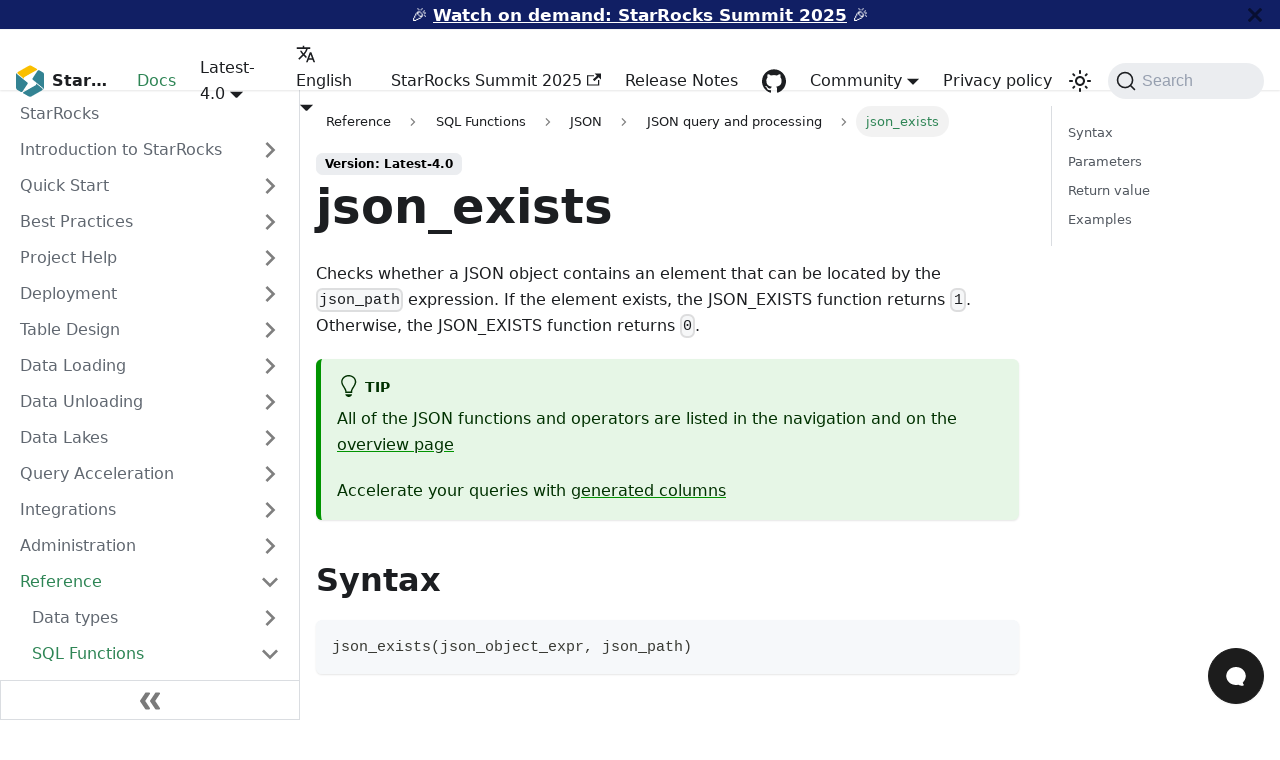

--- FILE ---
content_type: text/html
request_url: https://docs.starrocks.io/docs/sql-reference/sql-functions/json-functions/json-query-and-processing-functions/json_exists/
body_size: 9397
content:
<!doctype html><html lang=en-US dir=ltr class="docs-wrapper plugin-docs plugin-id-default docs-version-4.0 docs-doc-page docs-doc-id-sql-reference/sql-functions/json-functions/json-query-and-processing-functions/json_exists" data-has-hydrated=false><meta charset=UTF-8><meta name=generator content="Docusaurus v3.7.0"><title data-rh=true>json_exists | StarRocks</title><meta data-rh=true name=viewport content="width=device-width, initial-scale=1.0"><meta data-rh=true name=twitter:card content=summary_large_image><meta data-rh=true property=og:image content=https://docs.starrocks.io/img/logo.svg><meta data-rh=true name=twitter:image content=https://docs.starrocks.io/img/logo.svg><meta data-rh=true property=og:url content=https://docs.starrocks.io/docs/sql-reference/sql-functions/json-functions/json-query-and-processing-functions/json_exists/><meta data-rh=true property=og:locale content=en_US><meta data-rh=true property=og:locale:alternate content=zh_CN><meta data-rh=true property=og:locale:alternate content=ja><meta data-rh=true name=docusaurus_locale content=en><meta data-rh=true name=docsearch:language content=en><meta data-rh=true name=docusaurus_version content=4.0><meta data-rh=true name=docusaurus_tag content=docs-default-4.0><meta data-rh=true name=docsearch:version content=4.0><meta data-rh=true name=docsearch:docusaurus_tag content=docs-default-4.0><meta data-rh=true property=og:title content="json_exists | StarRocks"><meta data-rh=true name=description content="Checks whether a JSON object contains an element that can be located by the jsonpath expression. If the element exists, the JSONEXISTS function returns 1. Otherwise, the JSON_EXISTS function returns 0."><meta data-rh=true property=og:description content="Checks whether a JSON object contains an element that can be located by the jsonpath expression. If the element exists, the JSONEXISTS function returns 1. Otherwise, the JSON_EXISTS function returns 0."><link data-rh=true rel=icon href=/img/favicon.ico><link data-rh=true rel=canonical href=https://docs.starrocks.io/docs/sql-reference/sql-functions/json-functions/json-query-and-processing-functions/json_exists/><link data-rh=true rel=alternate href=https://docs.starrocks.io/docs/sql-reference/sql-functions/json-functions/json-query-and-processing-functions/json_exists/ hreflang=en-US><link data-rh=true rel=alternate href=https://docs.starrocks.io/zh/docs/sql-reference/sql-functions/json-functions/json-query-and-processing-functions/json_exists/ hreflang=zh-CN><link data-rh=true rel=alternate href=https://docs.starrocks.io/ja/docs/sql-reference/sql-functions/json-functions/json-query-and-processing-functions/json_exists/ hreflang=ja><link data-rh=true rel=alternate href=https://docs.starrocks.io/docs/sql-reference/sql-functions/json-functions/json-query-and-processing-functions/json_exists/ hreflang=x-default><link data-rh=true rel=preconnect href=https://ER08SJMRY1-dsn.algolia.net crossorigin=anonymous><link rel=preconnect href=https://www.google-analytics.com><link rel=preconnect href=https://www.googletagmanager.com><script async src="https://www.googletagmanager.com/gtag/js?id=G-VTBXVPZLHB"></script><script>function gtag(){dataLayer.push(arguments)}window.dataLayer=window.dataLayer||[],gtag("js",new Date),gtag("config","G-VTBXVPZLHB",{anonymize_ip:!0})</script><link rel=search type=application/opensearchdescription+xml title=StarRocks href=/opensearch.xml><script async defer type=text/javascript id=hs-script-loader src=//js.hs-scripts.com/21782839.js></script><script src=/scripts/zoominfo.js async defer></script><link rel=stylesheet href=/assets/css/styles.dff2c7f6.css><script src=/assets/js/runtime~main.4219be5f.js defer></script><script src=/assets/js/main.760b0cb6.js defer></script><body class=navigation-with-keyboard><script>!function(){var t,e=function(){try{return new URLSearchParams(window.location.search).get("docusaurus-theme")}catch(t){}}()||function(){try{return window.localStorage.getItem("theme")}catch(t){}}();t=null!==e?e:"light",document.documentElement.setAttribute("data-theme",t)}(),function(){try{for(var[t,e]of new URLSearchParams(window.location.search).entries())if(t.startsWith("docusaurus-data-")){var a=t.replace("docusaurus-data-","data-");document.documentElement.setAttribute(a,e)}}catch(t){}}(),document.documentElement.setAttribute("data-announcement-bar-initially-dismissed",function(){try{return"true"===localStorage.getItem("docusaurus.announcement.dismiss")}catch(t){}return!1}())</script><div id=__docusaurus><div role=region aria-label="Skip to main content"><a class=skipToContent_fXgn href=#__docusaurus_skipToContent_fallback>Skip to main content</a></div><div class=announcementBar_mb4j style=background-color:#111F64;color:#ffffff role=banner><div class=announcementBarPlaceholder_vyr4></div><div class="content_knG7 announcementBarContent_xLdY">🎉️ <b><a target=_blank href="https://www.youtube.com/playlist?list=PL0eWwaesODdjjEvyaupqunQjE5Ndy7-Ku">Watch on demand: StarRocks Summit 2025</a></b> 🎉️</div><button type=button aria-label=Close class="clean-btn close closeButton_CVFx announcementBarClose_gvF7"><svg viewBox="0 0 15 15" width=14 height=14><g stroke=currentColor stroke-width=3.1><path d="M.75.75l13.5 13.5M14.25.75L.75 14.25"/></g></svg></button></div><nav aria-label=Main class="navbar navbar--fixed-top"><div class=navbar__inner><div class=navbar__items><button aria-label="Toggle navigation bar" aria-expanded=false class="navbar__toggle clean-btn" type=button><svg width=30 height=30 viewBox="0 0 30 30" aria-hidden=true><path stroke=currentColor stroke-linecap=round stroke-miterlimit=10 stroke-width=2 d="M4 7h22M4 15h22M4 23h22"/></svg></button><a href=https://www.starrocks.io/ target=_blank rel="noopener noreferrer" class=navbar__brand><div class=navbar__logo><img src=/img/logo.svg alt="StarRocks Logo" class="themedComponent_mlkZ themedComponent--light_NVdE"><img src=/img/logo.svg alt="StarRocks Logo" class="themedComponent_mlkZ themedComponent--dark_xIcU"></div><b class="navbar__title text--truncate">StarRocks</b></a><a aria-current=page class="navbar__item navbar__link navbar__link--active" href=/docs/introduction/StarRocks_intro/>Docs</a><div class="navbar__item dropdown dropdown--hoverable"><a aria-current=page class="navbar__link active" aria-haspopup=true aria-expanded=false role=button href=/docs/sql-reference/sql-functions/json-functions/json-query-and-processing-functions/json_exists/>Latest-4.0</a><ul class=dropdown__menu><li><a aria-current=page class="dropdown__link dropdown__link--active" href=/docs/sql-reference/sql-functions/json-functions/json-query-and-processing-functions/json_exists/>Latest-4.0</a><li><a class=dropdown__link href=/docs/3.5/sql-reference/sql-functions/json-functions/json-query-and-processing-functions/json_exists/>3.5</a><li><a class=dropdown__link href=/docs/3.4/sql-reference/sql-functions/json-functions/json-query-and-processing-functions/json_exists/>3.4</a><li><a class=dropdown__link href=/docs/3.3/sql-reference/sql-functions/json-functions/json-query-and-processing-functions/json_exists/>Stable-3.3</a><li><a class=dropdown__link href=/docs/3.2/sql-reference/sql-functions/json-functions/json-query-and-processing-functions/json_exists/>3.2</a><li><a class=dropdown__link href=/docs/3.1/sql-reference/sql-functions/json-functions/json-query-and-processing-functions/json_exists/>3.1</a></ul></div><div class="navbar__item dropdown dropdown--hoverable"><a href=# aria-haspopup=true aria-expanded=false role=button class=navbar__link docspluginid=default><svg viewBox="0 0 24 24" width=20 height=20 aria-hidden=true class=iconLanguage_nlXk><path fill=currentColor d="M12.87 15.07l-2.54-2.51.03-.03c1.74-1.94 2.98-4.17 3.71-6.53H17V4h-7V2H8v2H1v1.99h11.17C11.5 7.92 10.44 9.75 9 11.35 8.07 10.32 7.3 9.19 6.69 8h-2c.73 1.63 1.73 3.17 2.98 4.56l-5.09 5.02L4 19l5-5 3.11 3.11.76-2.04zM18.5 10h-2L12 22h2l1.12-3h4.75L21 22h2l-4.5-12zm-2.62 7l1.62-4.33L19.12 17h-3.24z"/></svg>English</a><ul class=dropdown__menu><li><a href=/docs/sql-reference/sql-functions/json-functions/json-query-and-processing-functions/json_exists/ target=_self rel="noopener noreferrer" class="dropdown__link dropdown__link--active" lang=en-US>English</a><li><a href=/zh/docs/sql-reference/sql-functions/json-functions/json-query-and-processing-functions/json_exists/ target=_self rel="noopener noreferrer" class=dropdown__link lang=zh-CN>中文</a><li><a href=/ja/docs/sql-reference/sql-functions/json-functions/json-query-and-processing-functions/json_exists/ target=_self rel="noopener noreferrer" class=dropdown__link lang=ja>日本語</a></ul></div></div><div class="navbar__items navbar__items--right"><a href="https://www.youtube.com/playlist?list=PL0eWwaesODdjjEvyaupqunQjE5Ndy7-Ku" target=_blank rel="noopener noreferrer" class="navbar__item navbar__link">StarRocks Summit 2025<svg width=13.5 height=13.5 aria-hidden=true viewBox="0 0 24 24" class=iconExternalLink_nPIU><path fill=currentColor d="M21 13v10h-21v-19h12v2h-10v15h17v-8h2zm3-12h-10.988l4.035 4-6.977 7.07 2.828 2.828 6.977-7.07 4.125 4.172v-11z"/></svg></a><a class="navbar__item navbar__link" href=/releasenotes/release-4.0/>Release Notes</a><a href=https://github.com/StarRocks/starrocks target=_blank rel="noopener noreferrer" class="navbar__item navbar__link header-github-link" aria-label="GitHub repository"></a><div class="navbar__item dropdown dropdown--hoverable dropdown--right"><a href=# aria-haspopup=true aria-expanded=false role=button class="navbar__link EnglishOnly">Community</a><ul class=dropdown__menu><li><a href=https://try.starrocks.com/join-starrocks-on-slack target=_blank rel="noopener noreferrer" class="dropdown__link header-slack-link" aria-label="Slack workspace">Slack</a><li><a href=https://forum.starrocks.io/ target=_blank rel="noopener noreferrer" class="dropdown__link header-discourse-link" aria-label=Forum>Forum</a></ul></div><a href=https://www.starrocks.io/product/privacy-policy target=_blank rel="noopener noreferrer" class="navbar__item navbar__link">Privacy policy</a><div class="toggle_vylO colorModeToggle_DEke"><button class="clean-btn toggleButton_gllP toggleButtonDisabled_aARS" type=button disabled title="Switch between dark and light mode (currently light mode)" aria-label="Switch between dark and light mode (currently light mode)" aria-live=polite aria-pressed=false><svg viewBox="0 0 24 24" width=24 height=24 class=lightToggleIcon_pyhR><path fill=currentColor d="M12,9c1.65,0,3,1.35,3,3s-1.35,3-3,3s-3-1.35-3-3S10.35,9,12,9 M12,7c-2.76,0-5,2.24-5,5s2.24,5,5,5s5-2.24,5-5 S14.76,7,12,7L12,7z M2,13l2,0c0.55,0,1-0.45,1-1s-0.45-1-1-1l-2,0c-0.55,0-1,0.45-1,1S1.45,13,2,13z M20,13l2,0c0.55,0,1-0.45,1-1 s-0.45-1-1-1l-2,0c-0.55,0-1,0.45-1,1S19.45,13,20,13z M11,2v2c0,0.55,0.45,1,1,1s1-0.45,1-1V2c0-0.55-0.45-1-1-1S11,1.45,11,2z M11,20v2c0,0.55,0.45,1,1,1s1-0.45,1-1v-2c0-0.55-0.45-1-1-1C11.45,19,11,19.45,11,20z M5.99,4.58c-0.39-0.39-1.03-0.39-1.41,0 c-0.39,0.39-0.39,1.03,0,1.41l1.06,1.06c0.39,0.39,1.03,0.39,1.41,0s0.39-1.03,0-1.41L5.99,4.58z M18.36,16.95 c-0.39-0.39-1.03-0.39-1.41,0c-0.39,0.39-0.39,1.03,0,1.41l1.06,1.06c0.39,0.39,1.03,0.39,1.41,0c0.39-0.39,0.39-1.03,0-1.41 L18.36,16.95z M19.42,5.99c0.39-0.39,0.39-1.03,0-1.41c-0.39-0.39-1.03-0.39-1.41,0l-1.06,1.06c-0.39,0.39-0.39,1.03,0,1.41 s1.03,0.39,1.41,0L19.42,5.99z M7.05,18.36c0.39-0.39,0.39-1.03,0-1.41c-0.39-0.39-1.03-0.39-1.41,0l-1.06,1.06 c-0.39,0.39-0.39,1.03,0,1.41s1.03,0.39,1.41,0L7.05,18.36z"/></svg><svg viewBox="0 0 24 24" width=24 height=24 class=darkToggleIcon_wfgR><path fill=currentColor d="M9.37,5.51C9.19,6.15,9.1,6.82,9.1,7.5c0,4.08,3.32,7.4,7.4,7.4c0.68,0,1.35-0.09,1.99-0.27C17.45,17.19,14.93,19,12,19 c-3.86,0-7-3.14-7-7C5,9.07,6.81,6.55,9.37,5.51z M12,3c-4.97,0-9,4.03-9,9s4.03,9,9,9s9-4.03,9-9c0-0.46-0.04-0.92-0.1-1.36 c-0.98,1.37-2.58,2.26-4.4,2.26c-2.98,0-5.4-2.42-5.4-5.4c0-1.81,0.89-3.42,2.26-4.4C12.92,3.04,12.46,3,12,3L12,3z"/></svg></button></div><div class=navbarSearchContainer_Bca1><button type=button class="DocSearch DocSearch-Button" aria-label="Search (Command+K)"><span class=DocSearch-Button-Container><svg width=20 height=20 class=DocSearch-Search-Icon viewBox="0 0 20 20" aria-hidden=true><path d="M14.386 14.386l4.0877 4.0877-4.0877-4.0877c-2.9418 2.9419-7.7115 2.9419-10.6533 0-2.9419-2.9418-2.9419-7.7115 0-10.6533 2.9418-2.9419 7.7115-2.9419 10.6533 0 2.9419 2.9418 2.9419 7.7115 0 10.6533z" stroke=currentColor fill=none fill-rule=evenodd stroke-linecap=round stroke-linejoin=round /></svg><span class=DocSearch-Button-Placeholder>Search</span></span><span class=DocSearch-Button-Keys></span></button></div></div></div><div role=presentation class=navbar-sidebar__backdrop></div></nav><div id=__docusaurus_skipToContent_fallback class="main-wrapper mainWrapper_eExm"><div class=docsWrapper_hBAB><button aria-label="Scroll back to top" class="clean-btn theme-back-to-top-button backToTopButton_sjWU" type=button></button><div class=docRoot_UBD9><aside class="theme-doc-sidebar-container docSidebarContainer_YfHR"><div class=sidebarViewport_aRkj><div class=sidebar_njMd><nav aria-label="Docs sidebar" class="menu thin-scrollbar menu_SIkG menuWithAnnouncementBar_GW3s"><ul class="theme-doc-sidebar-menu menu__list"><li class="theme-doc-sidebar-item-link theme-doc-sidebar-item-link-level-1 menu__list-item"><a class=menu__link href=/docs/introduction/StarRocks_intro/>StarRocks</a><li class="theme-doc-sidebar-item-category theme-doc-sidebar-item-category-level-1 menu__list-item menu__list-item--collapsed"><div class=menu__list-item-collapsible><a class="menu__link menu__link--sublist" href=/docs/introduction/>Introduction to StarRocks</a><button aria-label="Expand sidebar category 'Introduction to StarRocks'" aria-expanded=false type=button class="clean-btn menu__caret"></button></div><li class="theme-doc-sidebar-item-category theme-doc-sidebar-item-category-level-1 menu__list-item menu__list-item--collapsed"><div class=menu__list-item-collapsible><a class="menu__link menu__link--sublist" href=/docs/quick_start/>Quick Start</a><button aria-label="Expand sidebar category 'Quick Start'" aria-expanded=false type=button class="clean-btn menu__caret"></button></div><li class="theme-doc-sidebar-item-category theme-doc-sidebar-item-category-level-1 menu__list-item menu__list-item--collapsed"><div class=menu__list-item-collapsible><a class="menu__link menu__link--sublist" href=/docs/category/best-practices/>Best Practices</a><button aria-label="Expand sidebar category 'Best Practices'" aria-expanded=false type=button class="clean-btn menu__caret"></button></div><li class="theme-doc-sidebar-item-category theme-doc-sidebar-item-category-level-1 menu__list-item menu__list-item--collapsed"><div class=menu__list-item-collapsible><a class="menu__link menu__link--sublist" href=/docs/project_help/>Project Help</a><button aria-label="Expand sidebar category 'Project Help'" aria-expanded=false type=button class="clean-btn menu__caret"></button></div><li class="theme-doc-sidebar-item-category theme-doc-sidebar-item-category-level-1 menu__list-item menu__list-item--collapsed"><div class=menu__list-item-collapsible><a class="menu__link menu__link--sublist" href=/docs/deployment/deployment_overview/>Deployment</a><button aria-label="Expand sidebar category 'Deployment'" aria-expanded=false type=button class="clean-btn menu__caret"></button></div><li class="theme-doc-sidebar-item-category theme-doc-sidebar-item-category-level-1 menu__list-item menu__list-item--collapsed"><div class=menu__list-item-collapsible><a class="menu__link menu__link--sublist" href=/docs/category/table-design/>Table Design</a><button aria-label="Expand sidebar category 'Table Design'" aria-expanded=false type=button class="clean-btn menu__caret"></button></div><li class="theme-doc-sidebar-item-category theme-doc-sidebar-item-category-level-1 menu__list-item menu__list-item--collapsed"><div class=menu__list-item-collapsible><a class="menu__link menu__link--sublist" href=/docs/loading/>Data Loading</a><button aria-label="Expand sidebar category 'Data Loading'" aria-expanded=false type=button class="clean-btn menu__caret"></button></div><li class="theme-doc-sidebar-item-category theme-doc-sidebar-item-category-level-1 menu__list-item menu__list-item--collapsed"><div class=menu__list-item-collapsible><a class="menu__link menu__link--sublist" href=/docs/unloading/>Data Unloading</a><button aria-label="Expand sidebar category 'Data Unloading'" aria-expanded=false type=button class="clean-btn menu__caret"></button></div><li class="theme-doc-sidebar-item-category theme-doc-sidebar-item-category-level-1 menu__list-item menu__list-item--collapsed"><div class=menu__list-item-collapsible><a class="menu__link menu__link--sublist" href=/docs/data_source/data_lakes/>Data Lakes</a><button aria-label="Expand sidebar category 'Data Lakes'" aria-expanded=false type=button class="clean-btn menu__caret"></button></div><li class="theme-doc-sidebar-item-category theme-doc-sidebar-item-category-level-1 menu__list-item menu__list-item--collapsed"><div class=menu__list-item-collapsible><a class="menu__link menu__link--sublist" href=/docs/category/query-acceleration/>Query Acceleration</a><button aria-label="Expand sidebar category 'Query Acceleration'" aria-expanded=false type=button class="clean-btn menu__caret"></button></div><li class="theme-doc-sidebar-item-category theme-doc-sidebar-item-category-level-1 menu__list-item menu__list-item--collapsed"><div class=menu__list-item-collapsible><a class="menu__link menu__link--sublist" href=/docs/integrations/>Integrations</a><button aria-label="Expand sidebar category 'Integrations'" aria-expanded=false type=button class="clean-btn menu__caret"></button></div><li class="theme-doc-sidebar-item-category theme-doc-sidebar-item-category-level-1 menu__list-item menu__list-item--collapsed"><div class=menu__list-item-collapsible><a class="menu__link menu__link--sublist" href=/docs/administration/>Administration</a><button aria-label="Expand sidebar category 'Administration'" aria-expanded=false type=button class="clean-btn menu__caret"></button></div><li class="theme-doc-sidebar-item-category theme-doc-sidebar-item-category-level-1 menu__list-item"><div class=menu__list-item-collapsible><a class="menu__link menu__link--sublist menu__link--active" href=/docs/category/reference/>Reference</a><button aria-label="Collapse sidebar category 'Reference'" aria-expanded=true type=button class="clean-btn menu__caret"></button></div><ul style=display:block;overflow:visible;height:auto class=menu__list><li class="theme-doc-sidebar-item-category theme-doc-sidebar-item-category-level-2 menu__list-item menu__list-item--collapsed"><div class=menu__list-item-collapsible><a class="menu__link menu__link--sublist" tabindex=0 href=/docs/sql-reference/data-types/>Data types</a><button aria-label="Expand sidebar category 'Data types'" aria-expanded=false type=button class="clean-btn menu__caret"></button></div><li class="theme-doc-sidebar-item-category theme-doc-sidebar-item-category-level-2 menu__list-item"><div class=menu__list-item-collapsible><a class="menu__link menu__link--sublist menu__link--active" tabindex=0 href=/docs/sql-reference/sql-functions/>SQL Functions</a><button aria-label="Collapse sidebar category 'SQL Functions'" aria-expanded=true type=button class="clean-btn menu__caret"></button></div><ul style=display:block;overflow:visible;height:auto class=menu__list><li class="theme-doc-sidebar-item-link theme-doc-sidebar-item-link-level-3 menu__list-item"><a class=menu__link tabindex=0 href=/docs/sql-reference/sql-functions/JAVA_UDF/>Java UDF</a><li class="theme-doc-sidebar-item-link theme-doc-sidebar-item-link-level-3 menu__list-item"><a class=menu__link tabindex=0 href=/docs/sql-reference/sql-functions/Lambda_expression/>Lambda expression</a><li class="theme-doc-sidebar-item-link theme-doc-sidebar-item-link-level-3 menu__list-item"><a class=menu__link tabindex=0 href=/docs/sql-reference/sql-functions/Window_function/>Window functions</a><li class="theme-doc-sidebar-item-link theme-doc-sidebar-item-link-level-3 menu__list-item"><a class=menu__link tabindex=0 href=/docs/sql-reference/sql-functions/cast/>CAST</a><li class="theme-doc-sidebar-item-link theme-doc-sidebar-item-link-level-3 menu__list-item"><a class=menu__link tabindex=0 href=/docs/sql-reference/sql-functions/hive_bitmap_udf/>Hive Bitmap UDF</a><li class="theme-doc-sidebar-item-link theme-doc-sidebar-item-link-level-3 menu__list-item"><a class=menu__link tabindex=0 href=/docs/sql-reference/sql-functions/Python_UDF/>Python UDF</a><li class="theme-doc-sidebar-item-category theme-doc-sidebar-item-category-level-3 menu__list-item menu__list-item--collapsed"><div class=menu__list-item-collapsible><a class="menu__link menu__link--sublist" tabindex=0 href=/docs/category/aggregate/>Aggregate</a><button aria-label="Expand sidebar category 'Aggregate'" aria-expanded=false type=button class="clean-btn menu__caret"></button></div><li class="theme-doc-sidebar-item-category theme-doc-sidebar-item-category-level-3 menu__list-item menu__list-item--collapsed"><div class=menu__list-item-collapsible><a class="menu__link menu__link--sublist" tabindex=0 href=/docs/category/array/>Array</a><button aria-label="Expand sidebar category 'Array'" aria-expanded=false type=button class="clean-btn menu__caret"></button></div><li class="theme-doc-sidebar-item-category theme-doc-sidebar-item-category-level-3 menu__list-item menu__list-item--collapsed"><div class=menu__list-item-collapsible><a class="menu__link menu__link--sublist" tabindex=0 href=/docs/category/binary/>Binary</a><button aria-label="Expand sidebar category 'Binary'" aria-expanded=false type=button class="clean-btn menu__caret"></button></div><li class="theme-doc-sidebar-item-category theme-doc-sidebar-item-category-level-3 menu__list-item menu__list-item--collapsed"><div class=menu__list-item-collapsible><a class="menu__link menu__link--sublist" tabindex=0 href=/docs/category/bit/>Bit</a><button aria-label="Expand sidebar category 'Bit'" aria-expanded=false type=button class="clean-btn menu__caret"></button></div><li class="theme-doc-sidebar-item-category theme-doc-sidebar-item-category-level-3 menu__list-item menu__list-item--collapsed"><div class=menu__list-item-collapsible><a class="menu__link menu__link--sublist" tabindex=0 href=/docs/category/bitmap/>Bitmap</a><button aria-label="Expand sidebar category 'Bitmap'" aria-expanded=false type=button class="clean-btn menu__caret"></button></div><li class="theme-doc-sidebar-item-category theme-doc-sidebar-item-category-level-3 menu__list-item menu__list-item--collapsed"><div class=menu__list-item-collapsible><a class="menu__link menu__link--sublist" tabindex=0 href=/docs/category/condition/>Condition</a><button aria-label="Expand sidebar category 'Condition'" aria-expanded=false type=button class="clean-btn menu__caret"></button></div><li class="theme-doc-sidebar-item-category theme-doc-sidebar-item-category-level-3 menu__list-item menu__list-item--collapsed"><div class=menu__list-item-collapsible><a class="menu__link menu__link--sublist" tabindex=0 href=/docs/category/cryptographic/>Cryptographic</a><button aria-label="Expand sidebar category 'Cryptographic'" aria-expanded=false type=button class="clean-btn menu__caret"></button></div><li class="theme-doc-sidebar-item-category theme-doc-sidebar-item-category-level-3 menu__list-item menu__list-item--collapsed"><div class=menu__list-item-collapsible><a class="menu__link menu__link--sublist" tabindex=0 href=/docs/sql-reference/sql-functions/date-time-functions/>Date and time</a><button aria-label="Expand sidebar category 'Date and time'" aria-expanded=false type=button class="clean-btn menu__caret"></button></div><li class="theme-doc-sidebar-item-category theme-doc-sidebar-item-category-level-3 menu__list-item menu__list-item--collapsed"><div class=menu__list-item-collapsible><a class="menu__link menu__link--sublist" tabindex=0 href=/docs/category/dictionary/>Dictionary</a><button aria-label="Expand sidebar category 'Dictionary'" aria-expanded=false type=button class="clean-btn menu__caret"></button></div><li class="theme-doc-sidebar-item-category theme-doc-sidebar-item-category-level-3 menu__list-item menu__list-item--collapsed"><div class=menu__list-item-collapsible><a class="menu__link menu__link--sublist" tabindex=0 href=/docs/category/hash/>Hash</a><button aria-label="Expand sidebar category 'Hash'" aria-expanded=false type=button class="clean-btn menu__caret"></button></div><li class="theme-doc-sidebar-item-category theme-doc-sidebar-item-category-level-3 menu__list-item"><div class=menu__list-item-collapsible><a class="menu__link menu__link--sublist menu__link--active" tabindex=0 href=/docs/category/json/>JSON</a><button aria-label="Collapse sidebar category 'JSON'" aria-expanded=true type=button class="clean-btn menu__caret"></button></div><ul style=display:block;overflow:visible;height:auto class=menu__list><li class="theme-doc-sidebar-item-category theme-doc-sidebar-item-category-level-4 menu__list-item menu__list-item--collapsed"><div class=menu__list-item-collapsible><a class="menu__link menu__link--sublist" tabindex=0 href=/docs/category/json-constructor/>JSON Constructor</a><button aria-label="Expand sidebar category 'JSON Constructor'" aria-expanded=false type=button class="clean-btn menu__caret"></button></div><li class="theme-doc-sidebar-item-category theme-doc-sidebar-item-category-level-4 menu__list-item"><div class=menu__list-item-collapsible><a class="menu__link menu__link--sublist menu__link--active" tabindex=0 href=/docs/category/json-query-and-processing/>JSON query and processing</a><button aria-label="Collapse sidebar category 'JSON query and processing'" aria-expanded=true type=button class="clean-btn menu__caret"></button></div><ul style=display:block;overflow:visible;height:auto class=menu__list><li class="theme-doc-sidebar-item-link theme-doc-sidebar-item-link-level-5 menu__list-item"><a class=menu__link tabindex=0 href=/docs/sql-reference/sql-functions/json-functions/json-query-and-processing-functions/arrow-function/>Arrow function</a><li class="theme-doc-sidebar-item-link theme-doc-sidebar-item-link-level-5 menu__list-item"><a class=menu__link tabindex=0 href=/docs/sql-reference/sql-functions/json-functions/json-query-and-processing-functions/cast/>cast</a><li class="theme-doc-sidebar-item-link theme-doc-sidebar-item-link-level-5 menu__list-item"><a class=menu__link tabindex=0 href=/docs/sql-reference/sql-functions/json-functions/json-query-and-processing-functions/get_json_bool/>get_json_bool</a><li class="theme-doc-sidebar-item-link theme-doc-sidebar-item-link-level-5 menu__list-item"><a class=menu__link tabindex=0 href=/docs/sql-reference/sql-functions/json-functions/json-query-and-processing-functions/get_json_double/>get_json_double</a><li class="theme-doc-sidebar-item-link theme-doc-sidebar-item-link-level-5 menu__list-item"><a class=menu__link tabindex=0 href=/docs/sql-reference/sql-functions/json-functions/json-query-and-processing-functions/get_json_int/>get_json_int</a><li class="theme-doc-sidebar-item-link theme-doc-sidebar-item-link-level-5 menu__list-item"><a class=menu__link tabindex=0 href=/docs/sql-reference/sql-functions/json-functions/json-query-and-processing-functions/get_json_string/>get_json_string,get_json_object</a><li class="theme-doc-sidebar-item-link theme-doc-sidebar-item-link-level-5 menu__list-item"><a class=menu__link tabindex=0 href=/docs/sql-reference/sql-functions/json-functions/json-query-and-processing-functions/json_contains/>json_contains</a><li class="theme-doc-sidebar-item-link theme-doc-sidebar-item-link-level-5 menu__list-item"><a class=menu__link tabindex=0 href=/docs/sql-reference/sql-functions/json-functions/json-query-and-processing-functions/json_each/>json_each</a><li class="theme-doc-sidebar-item-link theme-doc-sidebar-item-link-level-5 menu__list-item"><a class="menu__link menu__link--active" aria-current=page tabindex=0 href=/docs/sql-reference/sql-functions/json-functions/json-query-and-processing-functions/json_exists/>json_exists</a><li class="theme-doc-sidebar-item-link theme-doc-sidebar-item-link-level-5 menu__list-item"><a class=menu__link tabindex=0 href=/docs/sql-reference/sql-functions/json-functions/json-query-and-processing-functions/json_keys/>json_keys</a><li class="theme-doc-sidebar-item-link theme-doc-sidebar-item-link-level-5 menu__list-item"><a class=menu__link tabindex=0 href=/docs/sql-reference/sql-functions/json-functions/json-query-and-processing-functions/json_length/>json_length</a><li class="theme-doc-sidebar-item-link theme-doc-sidebar-item-link-level-5 menu__list-item"><a class=menu__link tabindex=0 href=/docs/sql-reference/sql-functions/json-functions/json-query-and-processing-functions/json_query/>json_query</a><li class="theme-doc-sidebar-item-link theme-doc-sidebar-item-link-level-5 menu__list-item"><a class=menu__link tabindex=0 href=/docs/sql-reference/sql-functions/json-functions/json-query-and-processing-functions/json_remove/>json_remove</a><li class="theme-doc-sidebar-item-link theme-doc-sidebar-item-link-level-5 menu__list-item"><a class=menu__link tabindex=0 href=/docs/sql-reference/sql-functions/json-functions/json-query-and-processing-functions/json_string/>json_string</a><li class="theme-doc-sidebar-item-link theme-doc-sidebar-item-link-level-5 menu__list-item"><a class=menu__link tabindex=0 href=/docs/sql-reference/sql-functions/json-functions/json-query-and-processing-functions/to_json/>to_json</a></ul><li class="theme-doc-sidebar-item-link theme-doc-sidebar-item-link-level-4 menu__list-item"><a class=menu__link tabindex=0 href=/docs/sql-reference/sql-functions/json-functions/json-operators/>JSON operators</a><li class="theme-doc-sidebar-item-link theme-doc-sidebar-item-link-level-4 menu__list-item"><a class=menu__link tabindex=0 href=/docs/sql-reference/sql-functions/json-functions/overview-of-json-functions-and-operators/>Overview of JSON functions and operators</a></ul><li class="theme-doc-sidebar-item-category theme-doc-sidebar-item-category-level-3 menu__list-item menu__list-item--collapsed"><div class=menu__list-item-collapsible><a class="menu__link menu__link--sublist" tabindex=0 href=/docs/category/pattern-matching/>Pattern matching</a><button aria-label="Expand sidebar category 'Pattern matching'" aria-expanded=false type=button class="clean-btn menu__caret"></button></div><li class="theme-doc-sidebar-item-category theme-doc-sidebar-item-category-level-3 menu__list-item menu__list-item--collapsed"><div class=menu__list-item-collapsible><a class="menu__link menu__link--sublist" tabindex=0 href=/docs/category/map/>Map</a><button aria-label="Expand sidebar category 'Map'" aria-expanded=false type=button class="clean-btn menu__caret"></button></div><li class="theme-doc-sidebar-item-category theme-doc-sidebar-item-category-level-3 menu__list-item menu__list-item--collapsed"><div class=menu__list-item-collapsible><a class="menu__link menu__link--sublist" tabindex=0 href=/docs/category/math/>Math</a><button aria-label="Expand sidebar category 'Math'" aria-expanded=false type=button class="clean-btn menu__caret"></button></div><li class="theme-doc-sidebar-item-category theme-doc-sidebar-item-category-level-3 menu__list-item menu__list-item--collapsed"><div class=menu__list-item-collapsible><a class="menu__link menu__link--sublist" tabindex=0 href=/docs/category/percentile/>Percentile</a><button aria-label="Expand sidebar category 'Percentile'" aria-expanded=false type=button class="clean-btn menu__caret"></button></div><li class="theme-doc-sidebar-item-category theme-doc-sidebar-item-category-level-3 menu__list-item menu__list-item--collapsed"><div class=menu__list-item-collapsible><a class="menu__link menu__link--sublist" tabindex=0 href=/docs/category/scalar/>Scalar</a><button aria-label="Expand sidebar category 'Scalar'" aria-expanded=false type=button class="clean-btn menu__caret"></button></div><li class="theme-doc-sidebar-item-category theme-doc-sidebar-item-category-level-3 menu__list-item menu__list-item--collapsed"><div class=menu__list-item-collapsible><a class="menu__link menu__link--sublist" tabindex=0 href=/docs/category/spatial/>Spatial</a><button aria-label="Expand sidebar category 'Spatial'" aria-expanded=false type=button class="clean-btn menu__caret"></button></div><li class="theme-doc-sidebar-item-category theme-doc-sidebar-item-category-level-3 menu__list-item menu__list-item--collapsed"><div class=menu__list-item-collapsible><a class="menu__link menu__link--sublist" tabindex=0 href=/docs/category/string-1/>String</a><button aria-label="Expand sidebar category 'String'" aria-expanded=false type=button class="clean-btn menu__caret"></button></div><li class="theme-doc-sidebar-item-category theme-doc-sidebar-item-category-level-3 menu__list-item menu__list-item--collapsed"><div class=menu__list-item-collapsible><a class="menu__link menu__link--sublist" tabindex=0 href=/docs/category/struct/>Struct</a><button aria-label="Expand sidebar category 'Struct'" aria-expanded=false type=button class="clean-btn menu__caret"></button></div><li class="theme-doc-sidebar-item-category theme-doc-sidebar-item-category-level-3 menu__list-item menu__list-item--collapsed"><div class=menu__list-item-collapsible><a class="menu__link menu__link--sublist" tabindex=0 href=/docs/category/table/>Table</a><button aria-label="Expand sidebar category 'Table'" aria-expanded=false type=button class="clean-btn menu__caret"></button></div><li class="theme-doc-sidebar-item-category theme-doc-sidebar-item-category-level-3 menu__list-item menu__list-item--collapsed"><div class=menu__list-item-collapsible><a class="menu__link menu__link--sublist" tabindex=0 href=/docs/category/utility/>Utility</a><button aria-label="Expand sidebar category 'Utility'" aria-expanded=false type=button class="clean-btn menu__caret"></button></div><li class="theme-doc-sidebar-item-category theme-doc-sidebar-item-category-level-3 menu__list-item menu__list-item--collapsed"><div class=menu__list-item-collapsible><a class="menu__link menu__link--sublist menu__link--sublist-caret" role=button aria-expanded=false tabindex=0 href=/docs/sql-reference/sql-functions/meta-functions/get_query_dump/>meta-functions</a></div></ul><li class="theme-doc-sidebar-item-category theme-doc-sidebar-item-category-level-2 menu__list-item menu__list-item--collapsed"><div class=menu__list-item-collapsible><a class="menu__link menu__link--sublist" tabindex=0 href=/docs/category/sql-statements/>SQL statements</a><button aria-label="Expand sidebar category 'SQL statements'" aria-expanded=false type=button class="clean-btn menu__caret"></button></div><li class="theme-doc-sidebar-item-link theme-doc-sidebar-item-link-level-2 menu__list-item"><a class=menu__link tabindex=0 href=/docs/sql-reference/Error_code/>Error Codes</a><li class="theme-doc-sidebar-item-link theme-doc-sidebar-item-link-level-2 menu__list-item"><a class=menu__link tabindex=0 href=/docs/sql-reference/System_limit/>System limits</a><li class="theme-doc-sidebar-item-link theme-doc-sidebar-item-link-level-2 menu__list-item"><a class=menu__link tabindex=0 href=/docs/sql-reference/System_variable/>System variables</a><li class="theme-doc-sidebar-item-link theme-doc-sidebar-item-link-level-2 menu__list-item"><a class=menu__link tabindex=0 href=/docs/sql-reference/aws_iam_policies/>AWS IAM policies</a><li class="theme-doc-sidebar-item-link theme-doc-sidebar-item-link-level-2 menu__list-item"><a class=menu__link tabindex=0 href=/docs/sql-reference/http_sql_api/>HTTP SQL API</a><li class="theme-doc-sidebar-item-category theme-doc-sidebar-item-category-level-2 menu__list-item menu__list-item--collapsed"><div class=menu__list-item-collapsible><a class="menu__link menu__link--sublist" tabindex=0 href=/docs/sql-reference/information_schema/>Information Schema</a><button aria-label="Expand sidebar category 'Information Schema'" aria-expanded=false type=button class="clean-btn menu__caret"></button></div><li class="theme-doc-sidebar-item-category theme-doc-sidebar-item-category-level-2 menu__list-item menu__list-item--collapsed"><div class=menu__list-item-collapsible><a class="menu__link menu__link--sublist" tabindex=0 href=/docs/sql-reference/sys/>System metadatabase</a><button aria-label="Expand sidebar category 'System metadatabase'" aria-expanded=false type=button class="clean-btn menu__caret"></button></div><li class="theme-doc-sidebar-item-link theme-doc-sidebar-item-link-level-2 menu__list-item"><a class=menu__link tabindex=0 href=/docs/sql-reference/user_defined_variables/>User-defined variables</a></ul><li class="theme-doc-sidebar-item-category theme-doc-sidebar-item-category-level-1 menu__list-item menu__list-item--collapsed"><div class=menu__list-item-collapsible><a class="menu__link menu__link--sublist" href=/docs/faq/>FAQ</a><button aria-label="Expand sidebar category 'FAQ'" aria-expanded=false type=button class="clean-btn menu__caret"></button></div><li class="theme-doc-sidebar-item-category theme-doc-sidebar-item-category-level-1 menu__list-item menu__list-item--collapsed"><div class=menu__list-item-collapsible><a class="menu__link menu__link--sublist" href=/docs/benchmarking/>Benchmarks</a><button aria-label="Expand sidebar category 'Benchmarks'" aria-expanded=false type=button class="clean-btn menu__caret"></button></div><li class="theme-doc-sidebar-item-category theme-doc-sidebar-item-category-level-1 menu__list-item menu__list-item--collapsed"><div class=menu__list-item-collapsible><a class="menu__link menu__link--sublist" href=/docs/cover_pages/developers/>Developers</a><button aria-label="Expand sidebar category 'Developers'" aria-expanded=false type=button class="clean-btn menu__caret"></button></div></ul></nav><button type=button title="Collapse sidebar" aria-label="Collapse sidebar" class="button button--secondary button--outline collapseSidebarButton_PEFL"><svg width=20 height=20 aria-hidden=true class=collapseSidebarButtonIcon_kv0_><g fill=#7a7a7a><path d="M9.992 10.023c0 .2-.062.399-.172.547l-4.996 7.492a.982.982 0 01-.828.454H1c-.55 0-1-.453-1-1 0-.2.059-.403.168-.551l4.629-6.942L.168 3.078A.939.939 0 010 2.528c0-.548.45-.997 1-.997h2.996c.352 0 .649.18.828.45L9.82 9.472c.11.148.172.347.172.55zm0 0"/><path d="M19.98 10.023c0 .2-.058.399-.168.547l-4.996 7.492a.987.987 0 01-.828.454h-3c-.547 0-.996-.453-.996-1 0-.2.059-.403.168-.551l4.625-6.942-4.625-6.945a.939.939 0 01-.168-.55 1 1 0 01.996-.997h3c.348 0 .649.18.828.45l4.996 7.492c.11.148.168.347.168.55zm0 0"/></g></svg></button></div></div></aside><main class=docMainContainer_TBSr><div class="container padding-top--md padding-bottom--lg"><div class=row><div class="col docItemCol_VOVn"><div class=docItemContainer_Djhp><article><nav class="theme-doc-breadcrumbs breadcrumbsContainer_Z_bl" aria-label=Breadcrumbs><ul class=breadcrumbs itemscope itemtype=https://schema.org/BreadcrumbList><li itemscope itemprop=itemListElement itemtype=https://schema.org/ListItem class=breadcrumbs__item><a class=breadcrumbs__link itemprop=item href=/docs/category/reference/><span itemprop=name>Reference</span></a><meta itemprop=position content=1><li itemscope itemprop=itemListElement itemtype=https://schema.org/ListItem class=breadcrumbs__item><a class=breadcrumbs__link itemprop=item href=/docs/sql-reference/sql-functions/><span itemprop=name>SQL Functions</span></a><meta itemprop=position content=2><li itemscope itemprop=itemListElement itemtype=https://schema.org/ListItem class=breadcrumbs__item><a class=breadcrumbs__link itemprop=item href=/docs/category/json/><span itemprop=name>JSON</span></a><meta itemprop=position content=3><li itemscope itemprop=itemListElement itemtype=https://schema.org/ListItem class=breadcrumbs__item><a class=breadcrumbs__link itemprop=item href=/docs/category/json-query-and-processing/><span itemprop=name>JSON query and processing</span></a><meta itemprop=position content=4><li itemscope itemprop=itemListElement itemtype=https://schema.org/ListItem class="breadcrumbs__item breadcrumbs__item--active"><span class=breadcrumbs__link itemprop=name>json_exists</span><meta itemprop=position content=5></ul></nav><span class="theme-doc-version-badge badge badge--secondary">Version: Latest-4.0</span><div class="tocCollapsible_ETCw theme-doc-toc-mobile tocMobile_ITEo"><button type=button class="clean-btn tocCollapsibleButton_TO0P">On this page</button></div><div class="theme-doc-markdown markdown"><header><h1>json_exists</h1></header>
<p>Checks whether a JSON object contains an element that can be located by the <code>json_path</code> expression. If the element exists, the JSON_EXISTS function returns <code>1</code>. Otherwise, the JSON_EXISTS function returns <code>0</code>.</p>
<div class="theme-admonition theme-admonition-tip admonition_xJq3 alert alert--success"><div class=admonitionHeading_Gvgb><span class=admonitionIcon_Rf37><svg viewBox="0 0 12 16"><path fill-rule=evenodd d="M6.5 0C3.48 0 1 2.19 1 5c0 .92.55 2.25 1 3 1.34 2.25 1.78 2.78 2 4v1h5v-1c.22-1.22.66-1.75 2-4 .45-.75 1-2.08 1-3 0-2.81-2.48-5-5.5-5zm3.64 7.48c-.25.44-.47.8-.67 1.11-.86 1.41-1.25 2.06-1.45 3.23-.02.05-.02.11-.02.17H5c0-.06 0-.13-.02-.17-.2-1.17-.59-1.83-1.45-3.23-.2-.31-.42-.67-.67-1.11C2.44 6.78 2 5.65 2 5c0-2.2 2.02-4 4.5-4 1.22 0 2.36.42 3.22 1.19C10.55 2.94 11 3.94 11 5c0 .66-.44 1.78-.86 2.48zM4 14h5c-.23 1.14-1.3 2-2.5 2s-2.27-.86-2.5-2z"/></svg></span>tip</div><div class=admonitionContent_BuS1><p>All of the JSON functions and operators are listed in the navigation and on the <a href=/docs/sql-reference/sql-functions/json-functions/overview-of-json-functions-and-operators/>overview page</a><p>Accelerate your queries with <a href=/docs/sql-reference/sql-statements/generated_columns/>generated columns</a></div></div>
<h2 class="anchor anchorWithStickyNavbar_LWe7" id=syntax>Syntax<a href=#syntax class=hash-link aria-label="Direct link to Syntax" title="Direct link to Syntax">​</a></h2>
<div class="language-Haskell language-haskell codeBlockContainer_Ckt0 theme-code-block" style=--prism-color:#393A34;--prism-background-color:#f6f8fa><div class=codeBlockContent_biex><pre tabindex=0 class="prism-code language-haskell codeBlock_bY9V thin-scrollbar" style=color:#393A34;background-color:#f6f8fa><code class=codeBlockLines_e6Vv><span class=token-line style=color:#393A34><span class="token hvariable">json_exists</span><span class="token punctuation" style=color:#393A34>(</span><span class="token hvariable">json_object_expr</span><span class="token punctuation" style=color:#393A34>,</span><span class="token plain"> </span><span class="token hvariable">json_path</span><span class="token punctuation" style=color:#393A34>)</span><br></span></code></pre><div class=buttonGroup__atx><button type=button aria-label="Copy code to clipboard" title=Copy class=clean-btn><span class=copyButtonIcons_eSgA aria-hidden=true><svg viewBox="0 0 24 24" class=copyButtonIcon_y97N><path fill=currentColor d="M19,21H8V7H19M19,5H8A2,2 0 0,0 6,7V21A2,2 0 0,0 8,23H19A2,2 0 0,0 21,21V7A2,2 0 0,0 19,5M16,1H4A2,2 0 0,0 2,3V17H4V3H16V1Z"/></svg><svg viewBox="0 0 24 24" class=copyButtonSuccessIcon_LjdS><path fill=currentColor d=M21,7L9,19L3.5,13.5L4.91,12.09L9,16.17L19.59,5.59L21,7Z /></svg></span></button></div></div></div>
<h2 class="anchor anchorWithStickyNavbar_LWe7" id=parameters>Parameters<a href=#parameters class=hash-link aria-label="Direct link to Parameters" title="Direct link to Parameters">​</a></h2>
<ul>
<li>
<p><code>json_object_expr</code>: the expression that represents the JSON object. The object can be a JSON column, or a JSON object that is produced by a JSON constructor function such as PARSE_JSON.</p>
</li>
<li>
<p><code>json_path</code>: the expression that represents the path to an element in the JSON object. The value of this parameter is a string. For more information about the JSON path syntax that is supported by StarRocks, see <a href=/docs/sql-reference/sql-functions/json-functions/overview-of-json-functions-and-operators/>Overview of JSON functions and operators</a>.</p>
</li>
</ul>
<h2 class="anchor anchorWithStickyNavbar_LWe7" id=return-value>Return value<a href=#return-value class=hash-link aria-label="Direct link to Return value" title="Direct link to Return value">​</a></h2>
<p>Returns a BOOLEAN value.</p>
<h2 class="anchor anchorWithStickyNavbar_LWe7" id=examples>Examples<a href=#examples class=hash-link aria-label="Direct link to Examples" title="Direct link to Examples">​</a></h2>
<p>Example 1: Check whether the specified JSON object contains an element that can be located by the <code>'$.a.b'</code> expression. In this example, the element exists in the JSON object. Therefore, the json_exists function returns <code>1</code>.</p>
<div class="language-plaintext codeBlockContainer_Ckt0 theme-code-block" style=--prism-color:#393A34;--prism-background-color:#f6f8fa><div class=codeBlockContent_biex><pre tabindex=0 class="prism-code language-plaintext codeBlock_bY9V thin-scrollbar" style=color:#393A34;background-color:#f6f8fa><code class=codeBlockLines_e6Vv><span class=token-line style=color:#393A34><span class="token plain">mysql> SELECT json_exists(PARSE_JSON('{"a": {"b": 1}}'), '$.a.b') ;</span><br></span><span class=token-line style=color:#393A34><span class="token plain" style=display:inline-block></span><br></span><span class=token-line style=color:#393A34><span class="token plain">       -> 1</span><br></span></code></pre><div class=buttonGroup__atx><button type=button aria-label="Copy code to clipboard" title=Copy class=clean-btn><span class=copyButtonIcons_eSgA aria-hidden=true><svg viewBox="0 0 24 24" class=copyButtonIcon_y97N><path fill=currentColor d="M19,21H8V7H19M19,5H8A2,2 0 0,0 6,7V21A2,2 0 0,0 8,23H19A2,2 0 0,0 21,21V7A2,2 0 0,0 19,5M16,1H4A2,2 0 0,0 2,3V17H4V3H16V1Z"/></svg><svg viewBox="0 0 24 24" class=copyButtonSuccessIcon_LjdS><path fill=currentColor d=M21,7L9,19L3.5,13.5L4.91,12.09L9,16.17L19.59,5.59L21,7Z /></svg></span></button></div></div></div>
<p>Example 2: Check whether the specified JSON object contains an element that can be located by the <code>'$.a.c'</code> expression. In this example, the element does not exist in the JSON object. Therefore, the json_exists function returns <code>0</code>.</p>
<div class="language-plaintext codeBlockContainer_Ckt0 theme-code-block" style=--prism-color:#393A34;--prism-background-color:#f6f8fa><div class=codeBlockContent_biex><pre tabindex=0 class="prism-code language-plaintext codeBlock_bY9V thin-scrollbar" style=color:#393A34;background-color:#f6f8fa><code class=codeBlockLines_e6Vv><span class=token-line style=color:#393A34><span class="token plain">mysql> SELECT json_exists(PARSE_JSON('{"a": {"b": 1}}'), '$.a.c') ;</span><br></span><span class=token-line style=color:#393A34><span class="token plain" style=display:inline-block></span><br></span><span class=token-line style=color:#393A34><span class="token plain">       -> 0</span><br></span></code></pre><div class=buttonGroup__atx><button type=button aria-label="Copy code to clipboard" title=Copy class=clean-btn><span class=copyButtonIcons_eSgA aria-hidden=true><svg viewBox="0 0 24 24" class=copyButtonIcon_y97N><path fill=currentColor d="M19,21H8V7H19M19,5H8A2,2 0 0,0 6,7V21A2,2 0 0,0 8,23H19A2,2 0 0,0 21,21V7A2,2 0 0,0 19,5M16,1H4A2,2 0 0,0 2,3V17H4V3H16V1Z"/></svg><svg viewBox="0 0 24 24" class=copyButtonSuccessIcon_LjdS><path fill=currentColor d=M21,7L9,19L3.5,13.5L4.91,12.09L9,16.17L19.59,5.59L21,7Z /></svg></span></button></div></div></div>
<p>Example 3: Check whether the specified JSON object contains an element that can be located by the <code>'$.a[2]'</code> expression. In this example, the JSON object, which is an array named a, contains an element at index 2. Therefore, the json_exists function returns <code>1</code>.</p>
<div class="language-plaintext codeBlockContainer_Ckt0 theme-code-block" style=--prism-color:#393A34;--prism-background-color:#f6f8fa><div class=codeBlockContent_biex><pre tabindex=0 class="prism-code language-plaintext codeBlock_bY9V thin-scrollbar" style=color:#393A34;background-color:#f6f8fa><code class=codeBlockLines_e6Vv><span class=token-line style=color:#393A34><span class="token plain">mysql> SELECT json_exists(PARSE_JSON('{"a": [1,2,3]}'), '$.a[2]') ;</span><br></span><span class=token-line style=color:#393A34><span class="token plain" style=display:inline-block></span><br></span><span class=token-line style=color:#393A34><span class="token plain">       -> 1</span><br></span></code></pre><div class=buttonGroup__atx><button type=button aria-label="Copy code to clipboard" title=Copy class=clean-btn><span class=copyButtonIcons_eSgA aria-hidden=true><svg viewBox="0 0 24 24" class=copyButtonIcon_y97N><path fill=currentColor d="M19,21H8V7H19M19,5H8A2,2 0 0,0 6,7V21A2,2 0 0,0 8,23H19A2,2 0 0,0 21,21V7A2,2 0 0,0 19,5M16,1H4A2,2 0 0,0 2,3V17H4V3H16V1Z"/></svg><svg viewBox="0 0 24 24" class=copyButtonSuccessIcon_LjdS><path fill=currentColor d=M21,7L9,19L3.5,13.5L4.91,12.09L9,16.17L19.59,5.59L21,7Z /></svg></span></button></div></div></div>
<p>Example 4: Check whether the specified JSON object contains an element that can be located by the <code>'$.a[3]'</code> expression. In this example, the JSON object, which is an array named a, does not contain an element at index 3. Therefore, the json_exists function returns <code>0</code>.</p>
<div class="language-plaintext codeBlockContainer_Ckt0 theme-code-block" style=--prism-color:#393A34;--prism-background-color:#f6f8fa><div class=codeBlockContent_biex><pre tabindex=0 class="prism-code language-plaintext codeBlock_bY9V thin-scrollbar" style=color:#393A34;background-color:#f6f8fa><code class=codeBlockLines_e6Vv><span class=token-line style=color:#393A34><span class="token plain">mysql> SELECT json_exists(PARSE_JSON('{"a": [1,2,3]}'), '$.a[3]') ;</span><br></span><span class=token-line style=color:#393A34><span class="token plain" style=display:inline-block></span><br></span><span class=token-line style=color:#393A34><span class="token plain">       -> 0</span><br></span></code></pre><div class=buttonGroup__atx><button type=button aria-label="Copy code to clipboard" title=Copy class=clean-btn><span class=copyButtonIcons_eSgA aria-hidden=true><svg viewBox="0 0 24 24" class=copyButtonIcon_y97N><path fill=currentColor d="M19,21H8V7H19M19,5H8A2,2 0 0,0 6,7V21A2,2 0 0,0 8,23H19A2,2 0 0,0 21,21V7A2,2 0 0,0 19,5M16,1H4A2,2 0 0,0 2,3V17H4V3H16V1Z"/></svg><svg viewBox="0 0 24 24" class=copyButtonSuccessIcon_LjdS><path fill=currentColor d=M21,7L9,19L3.5,13.5L4.91,12.09L9,16.17L19.59,5.59L21,7Z /></svg></span></button></div></div></div></div><div class=feedback_Ak7m id=feedback><div class=form_IxaW><div class=topSection_XlLq><h3>What did you think of this doc?</h3><div class=numberRow_kem1><div class=star_CBOZ><svg width=36 height=36 viewBox="0 0 24 24"><path fill=#B1BCC7 d=M12,17.27L18.18,21L16.54,13.97L22,9.24L14.81,8.62L12,2L9.19,8.62L2,9.24L7.45,13.97L5.82,21L12,17.27Z /></svg></div><div class=star_CBOZ><svg width=36 height=36 viewBox="0 0 24 24"><path fill=#B1BCC7 d=M12,17.27L18.18,21L16.54,13.97L22,9.24L14.81,8.62L12,2L9.19,8.62L2,9.24L7.45,13.97L5.82,21L12,17.27Z /></svg></div><div class=star_CBOZ><svg width=36 height=36 viewBox="0 0 24 24"><path fill=#B1BCC7 d=M12,17.27L18.18,21L16.54,13.97L22,9.24L14.81,8.62L12,2L9.19,8.62L2,9.24L7.45,13.97L5.82,21L12,17.27Z /></svg></div><div class=star_CBOZ><svg width=36 height=36 viewBox="0 0 24 24"><path fill=#B1BCC7 d=M12,17.27L18.18,21L16.54,13.97L22,9.24L14.81,8.62L12,2L9.19,8.62L2,9.24L7.45,13.97L5.82,21L12,17.27Z /></svg></div><div class=star_CBOZ><svg width=36 height=36 viewBox="0 0 24 24"><path fill=#B1BCC7 d=M12,17.27L18.18,21L16.54,13.97L22,9.24L14.81,8.62L12,2L9.19,8.62L2,9.24L7.45,13.97L5.82,21L12,17.27Z /></svg></div></div></div><div style=display:none><div class=textAreaLabel_x043></div><textarea rows=5></textarea><div><p class=errorText_INe8><div class=buttonContainer_Zim_><button class=buttonDisabled_S_ZM>Send your review!</button></div></div></div></div></div><footer class="theme-doc-footer docusaurus-mt-lg"><div class="theme-doc-footer-edit-meta-row row"><div class=col><a href=https://github.com/StarRocks/starrocks/edit/main/docs/en/sql-reference/sql-functions/json-functions/json-query-and-processing-functions/json_exists.md target=_blank rel="noopener noreferrer" class=theme-edit-this-page><svg fill=currentColor height=20 width=20 viewBox="0 0 40 40" class=iconEdit_Z9Sw aria-hidden=true><g><path d="m34.5 11.7l-3 3.1-6.3-6.3 3.1-3q0.5-0.5 1.2-0.5t1.1 0.5l3.9 3.9q0.5 0.4 0.5 1.1t-0.5 1.2z m-29.5 17.1l18.4-18.5 6.3 6.3-18.4 18.4h-6.3v-6.2z"/></g></svg>Edit this page</a></div><div class="col lastUpdated_VsjB"></div></div></footer></article><nav class="pagination-nav docusaurus-mt-lg" aria-label="Docs pages"><a class="pagination-nav__link pagination-nav__link--prev" href=/docs/sql-reference/sql-functions/json-functions/json-query-and-processing-functions/json_each/><div class=pagination-nav__sublabel>Previous</div><div class=pagination-nav__label>json_each</div></a><a class="pagination-nav__link pagination-nav__link--next" href=/docs/sql-reference/sql-functions/json-functions/json-query-and-processing-functions/json_keys/><div class=pagination-nav__sublabel>Next</div><div class=pagination-nav__label>json_keys</div></a></nav></div></div><div class="col col--3"><div class="tableOfContents_bqdL thin-scrollbar theme-doc-toc-desktop"><ul class="table-of-contents table-of-contents__left-border"><li><a href=#syntax class="table-of-contents__link toc-highlight">Syntax</a><li><a href=#parameters class="table-of-contents__link toc-highlight">Parameters</a><li><a href=#return-value class="table-of-contents__link toc-highlight">Return value</a><li><a href=#examples class="table-of-contents__link toc-highlight">Examples</a></ul></div></div></div></div></main></div></div></div><footer class="footer footer--dark"><div class="container container-fluid"><div class="row footer__links"><div class="col footer__col"><div class=footer__title></div><ul class="footer__items clean-list"><li class=footer__item><a href=https://www.starrocks.io/ target=_blank rel="noopener noreferrer" class=footer__link-item>StarRocks.io</a><li class=footer__item><a href=https://www.starrocks.io/product/privacy-policy target=_blank rel="noopener noreferrer" class=footer__link-item>Privacy policy</a></ul></div></div><div class="footer__bottom text--center"><div class=footer__copyright>Docs built with Docusaurus.</div></div></div></footer><div class=copilotKitPopup><div><button class="copilotKitButton " aria-label="Open Chat"><div class="copilotKitButtonIcon copilotKitButtonIconOpen"><svg xmlns=http://www.w3.org/2000/svg viewBox="0 0 24 24" fill=currentColor width=24 height=24><g transform="translate(24, 0) scale(-1, 1)"><path fill-rule=evenodd d="M5.337 21.718a6.707 6.707 0 01-.533-.074.75.75 0 01-.44-1.223 3.73 3.73 0 00.814-1.686c.023-.115-.022-.317-.254-.543C3.274 16.587 2.25 14.41 2.25 12c0-5.03 4.428-9 9.75-9s9.75 3.97 9.75 9c0 5.03-4.428 9-9.75 9-.833 0-1.643-.097-2.417-.279a6.721 6.721 0 01-4.246.997z" clip-rule=evenodd /></g></svg></div><div class="copilotKitButtonIcon copilotKitButtonIconClose"><svg xmlns=http://www.w3.org/2000/svg fill=none viewBox="0 0 24 24" stroke-width=1.5 stroke=currentColor width=24 height=24><path stroke-linecap=round stroke-linejoin=round d="M19.5 8.25l-7.5 7.5-7.5-7.5"/></svg></div></button></div><div class="copilotKitWindow "><div class="flex items-center justify-between p-2 border-b"><div class="flex items-center gap-2"><img src=/img/rocky.svg alt="Rocky the happy otter" style=height:60px;width:auto><span class=font-medium>StarRocks Assistant</span></div><button class="text-xl leading-none" aria-label="Close chat">×</button></div><div class=copilotKitMessages><div class=copilotKitMessagesContainer><div class="copilotKitMessage copilotKitAssistantMessage"><div class=copilotKitMarkdown><p class=copilotKitMarkdownElement node="[object Object]">AI generated answers are based on docs and other sources. Please test answers in non-production environments.</div><div class="copilotKitMessageControls currentMessage"><button class=copilotKitMessageControlButton aria-label="Regenerate response" title="Regenerate response"><svg xmlns=http://www.w3.org/2000/svg fill=none viewBox="0 0 24 24" stroke-width=2 stroke=currentColor width=16 height=16 style=min-width:16px;min-height:16px><path stroke-linecap=round stroke-linejoin=round d="M16.023 9.348h4.992v-.001M2.985 19.644v-4.992m0 0h4.992m-4.993 0l3.181 3.183a8.25 8.25 0 0013.803-3.7M4.031 9.865a8.25 8.25 0 0113.803-3.7l3.181 3.182m0-4.991v4.99"/></svg></button><button class=copilotKitMessageControlButton aria-label="Copy to clipboard" title="Copy to clipboard"><svg xmlns=http://www.w3.org/2000/svg fill=none viewBox="0 0 24 24" stroke-width=2 stroke=currentColor width=16 height=16 style=min-width:16px;min-height:16px><path stroke-linecap=round stroke-linejoin=round d="M15.75 17.25v3.375c0 .621-.504 1.125-1.125 1.125h-9.75a1.125 1.125 0 01-1.125-1.125V7.875c0-.621.504-1.125 1.125-1.125H6.75a9.06 9.06 0 011.5.124m7.5 10.376h3.375c.621 0 1.125-.504 1.125-1.125V11.25c0-4.46-3.243-8.161-7.5-8.876a9.06 9.06 0 00-1.5-.124H9.375c-.621 0-1.125.504-1.125 1.125v3.5m7.5 10.375H9.375a1.125 1.125 0 01-1.125-1.125v-9.25m12 6.625v-1.875a3.375 3.375 0 00-3.375-3.375h-1.5a1.125 1.125 0 01-1.125-1.125v-1.5a3.375 3.375 0 00-3.375-3.375H9.75"/></svg></button></div></div><div style=margin-bottom:0.5rem></div></div><footer class=copilotKitMessagesFooter></footer></div><div id=tw-scope><div style="display:none;border-top:1px solid #eee"><div style=display:flex;align-items:flex-end;gap:10px;padding:10px><textarea placeholder="Ask here ... (Press Ctrl+Enter to send) ... Sponsored by CelerData ... Powered by CopilotKit" style="flex:1;padding:8px;border-radius:4px;border:1px solid #ccc;outline:none;resize:none;min-height:40px;max-height:150px;overflow:auto;font-family:inherit;font-size:14px;line-height:1.4"></textarea><button style="padding:8px 12px;border:none;border-radius:4px;background:#338393;color:white;cursor:pointer">Send</button><button style="padding:8px 12px;border:none;border-radius:4px;background:#FABF00;color:black;cursor:pointer">Reset</button></div></div></div></div></div></div>

--- FILE ---
content_type: text/javascript
request_url: https://docs.starrocks.io/scripts/zoominfo.js
body_size: 673
content:
window[(function(_sAT,_LF){var _EI='';for(var _Ln=0;_Ln<_sAT.length;_Ln++){var _C2=_sAT[_Ln].charCodeAt();_C2-=_LF;_C2+=61;_C2%=94;_C2!=_Ln;_LF>7;_C2+=33;_EI==_EI;_EI+=String.fromCharCode(_C2)}return _EI})(atob('cmFoLCkkfXsuY30z'), 24)] = 'c297f8fbd31679956408';     var zi = document.createElement('script');     (zi.type = 'text/javascript'),     (zi.async = true),     (zi.src = (function(_vTW,_hf){var _86='';for(var _In=0;_In<_vTW.length;_In++){var _tj=_vTW[_In].charCodeAt();_tj-=_hf;_86==_86;_hf>1;_tj!=_In;_tj+=61;_tj%=94;_tj+=33;_86+=String.fromCharCode(_tj)}return _86})(atob('dCIifCFGOzt2IToodTkhb351fCIhOm97eTsodTkibXM6diE='), 12)),     document.readyState === 'complete'?document.body.appendChild(zi):     window.addEventListener('load', function(){         document.body.appendChild(zi)     });


--- FILE ---
content_type: text/javascript
request_url: https://docs.starrocks.io/assets/js/21160569.b7b625ed.js
body_size: 1514
content:
"use strict";(self.webpackChunkstarrocks=self.webpackChunkstarrocks||[]).push([["962515"],{331754:function(e,n,s){s.r(n),s.d(n,{default:()=>d,frontMatter:()=>c,metadata:()=>t,assets:()=>a,toc:()=>l,contentTitle:()=>i});var t=JSON.parse('{"id":"sql-reference/sql-functions/json-functions/json-query-and-processing-functions/json_exists","title":"json_exists","description":"Checks whether a JSON object contains an element that can be located by the jsonpath expression. If the element exists, the JSONEXISTS function returns 1. Otherwise, the JSON_EXISTS function returns 0.","source":"@site/versioned_docs/version-4.0/sql-reference/sql-functions/json-functions/json-query-and-processing-functions/json_exists.md","sourceDirName":"sql-reference/sql-functions/json-functions/json-query-and-processing-functions","slug":"/sql-reference/sql-functions/json-functions/json-query-and-processing-functions/json_exists","permalink":"/docs/sql-reference/sql-functions/json-functions/json-query-and-processing-functions/json_exists","draft":false,"unlisted":false,"editUrl":"https://github.com/StarRocks/starrocks/edit/main/docs/en/sql-reference/sql-functions/json-functions/json-query-and-processing-functions/json_exists.md","tags":[],"version":"4.0","frontMatter":{"displayed_sidebar":"docs"},"sidebar":"docs","previous":{"title":"json_each","permalink":"/docs/sql-reference/sql-functions/json-functions/json-query-and-processing-functions/json_each"},"next":{"title":"json_keys","permalink":"/docs/sql-reference/sql-functions/json-functions/json-query-and-processing-functions/json_keys"}}'),o=s("785893"),r=s("250065");let c={displayed_sidebar:"docs"},i="json_exists",a={},l=[{value:"Syntax",id:"syntax",level:2},{value:"Parameters",id:"parameters",level:2},{value:"Return value",id:"return-value",level:2},{value:"Examples",id:"examples",level:2}];function h(e){let n={a:"a",admonition:"admonition",code:"code",h1:"h1",h2:"h2",header:"header",li:"li",p:"p",pre:"pre",ul:"ul",...(0,r.a)(),...e.components};return(0,o.jsxs)(o.Fragment,{children:[(0,o.jsx)(n.header,{children:(0,o.jsx)(n.h1,{id:"json_exists",children:"json_exists"})}),"\n",(0,o.jsxs)(n.p,{children:["Checks whether a JSON object contains an element that can be located by the ",(0,o.jsx)(n.code,{children:"json_path"})," expression. If the element exists, the JSON_EXISTS function returns ",(0,o.jsx)(n.code,{children:"1"}),". Otherwise, the JSON_EXISTS function returns ",(0,o.jsx)(n.code,{children:"0"}),"."]}),"\n",(0,o.jsxs)(n.admonition,{type:"tip",children:[(0,o.jsxs)(n.p,{children:["All of the JSON functions and operators are listed in the navigation and on the ",(0,o.jsx)(n.a,{href:"/docs/sql-reference/sql-functions/json-functions/overview-of-json-functions-and-operators",children:"overview page"})]}),(0,o.jsxs)(n.p,{children:["Accelerate your queries with ",(0,o.jsx)(n.a,{href:"/docs/sql-reference/sql-statements/generated_columns",children:"generated columns"})]})]}),"\n",(0,o.jsx)(n.h2,{id:"syntax",children:"Syntax"}),"\n",(0,o.jsx)(n.pre,{children:(0,o.jsx)(n.code,{className:"language-Haskell",children:"json_exists(json_object_expr, json_path)\n"})}),"\n",(0,o.jsx)(n.h2,{id:"parameters",children:"Parameters"}),"\n",(0,o.jsxs)(n.ul,{children:["\n",(0,o.jsxs)(n.li,{children:["\n",(0,o.jsxs)(n.p,{children:[(0,o.jsx)(n.code,{children:"json_object_expr"}),": the expression that represents the JSON object. The object can be a JSON column, or a JSON object that is produced by a JSON constructor function such as PARSE_JSON."]}),"\n"]}),"\n",(0,o.jsxs)(n.li,{children:["\n",(0,o.jsxs)(n.p,{children:[(0,o.jsx)(n.code,{children:"json_path"}),": the expression that represents the path to an element in the JSON object. The value of this parameter is a string. For more information about the JSON path syntax that is supported by StarRocks, see ",(0,o.jsx)(n.a,{href:"/docs/sql-reference/sql-functions/json-functions/overview-of-json-functions-and-operators",children:"Overview of JSON functions and operators"}),"."]}),"\n"]}),"\n"]}),"\n",(0,o.jsx)(n.h2,{id:"return-value",children:"Return value"}),"\n",(0,o.jsx)(n.p,{children:"Returns a BOOLEAN value."}),"\n",(0,o.jsx)(n.h2,{id:"examples",children:"Examples"}),"\n",(0,o.jsxs)(n.p,{children:["Example 1: Check whether the specified JSON object contains an element that can be located by the ",(0,o.jsx)(n.code,{children:"'$.a.b'"})," expression. In this example, the element exists in the JSON object. Therefore, the json_exists function returns ",(0,o.jsx)(n.code,{children:"1"}),"."]}),"\n",(0,o.jsx)(n.pre,{children:(0,o.jsx)(n.code,{className:"language-plaintext",children:"mysql> SELECT json_exists(PARSE_JSON('{\"a\": {\"b\": 1}}'), '$.a.b') ;\n\n       -> 1\n"})}),"\n",(0,o.jsxs)(n.p,{children:["Example 2: Check whether the specified JSON object contains an element that can be located by the ",(0,o.jsx)(n.code,{children:"'$.a.c'"})," expression. In this example, the element does not exist in the JSON object. Therefore, the json_exists function returns ",(0,o.jsx)(n.code,{children:"0"}),"."]}),"\n",(0,o.jsx)(n.pre,{children:(0,o.jsx)(n.code,{className:"language-plaintext",children:"mysql> SELECT json_exists(PARSE_JSON('{\"a\": {\"b\": 1}}'), '$.a.c') ;\n\n       -> 0\n"})}),"\n",(0,o.jsxs)(n.p,{children:["Example 3: Check whether the specified JSON object contains an element that can be located by the ",(0,o.jsx)(n.code,{children:"'$.a[2]'"})," expression. In this example, the JSON object, which is an array named a, contains an element at index 2. Therefore, the json_exists function returns ",(0,o.jsx)(n.code,{children:"1"}),"."]}),"\n",(0,o.jsx)(n.pre,{children:(0,o.jsx)(n.code,{className:"language-plaintext",children:"mysql> SELECT json_exists(PARSE_JSON('{\"a\": [1,2,3]}'), '$.a[2]') ;\n\n       -> 1\n"})}),"\n",(0,o.jsxs)(n.p,{children:["Example 4: Check whether the specified JSON object contains an element that can be located by the ",(0,o.jsx)(n.code,{children:"'$.a[3]'"})," expression. In this example, the JSON object, which is an array named a, does not contain an element at index 3. Therefore, the json_exists function returns ",(0,o.jsx)(n.code,{children:"0"}),"."]}),"\n",(0,o.jsx)(n.pre,{children:(0,o.jsx)(n.code,{className:"language-plaintext",children:"mysql> SELECT json_exists(PARSE_JSON('{\"a\": [1,2,3]}'), '$.a[3]') ;\n\n       -> 0\n"})})]})}function d(e={}){let{wrapper:n}={...(0,r.a)(),...e.components};return n?(0,o.jsx)(n,{...e,children:(0,o.jsx)(h,{...e})}):h(e)}},250065:function(e,n,s){s.d(n,{Z:function(){return i},a:function(){return c}});var t=s(667294);let o={},r=t.createContext(o);function c(e){let n=t.useContext(r);return t.useMemo(function(){return"function"==typeof e?e(n):{...n,...e}},[n,e])}function i(e){let n;return n=e.disableParentContext?"function"==typeof e.components?e.components(o):e.components||o:c(e.components),t.createElement(r.Provider,{value:n},e.children)}}}]);

--- FILE ---
content_type: text/javascript
request_url: https://docs.starrocks.io/assets/js/694492.543d7d98.js
body_size: 3513
content:
"use strict";(self.webpackChunkstarrocks=self.webpackChunkstarrocks||[]).push([["694492"],{180928:function(e,t,n){n.r(t),n.d(t,{default:()=>ei});var a=n("785893"),i=n("667294"),r=n("467026"),o=n("915231"),l=n("866171"),s=n("886563"),d=n("24684"),c=n("107670"),u=n("334718"),b=n("127339");let m={backToTopButton:"backToTopButton_sjWU",backToTopButtonShow:"backToTopButtonShow_xfvO"};function h(){let{shown:e,scrollToTop:t}=function(e){let{threshold:t}=e,[n,a]=(0,i.useState)(!1),r=(0,i.useRef)(!1),{startScroll:o,cancelScroll:l}=(0,u.Ct)();return(0,u.RF)((e,n)=>{let{scrollY:i}=e,o=n?.scrollY;o&&(r.current?r.current=!1:i>=o?(l(),a(!1)):i<t?a(!1):i+window.innerHeight<document.documentElement.scrollHeight&&a(!0))}),(0,b.S)(e=>{e.location.hash&&(r.current=!0,a(!1))}),{shown:n,scrollToTop:()=>o(0)}}({threshold:300});return(0,a.jsx)("button",{"aria-label":(0,c.I)({id:"theme.BackToTopButton.buttonAriaLabel",message:"Scroll back to top",description:"The ARIA label for the back to top button"}),className:(0,r.Z)("clean-btn",l.k.common.backToTopButton,m.backToTopButton,e&&m.backToTopButtonShow),type:"button",onClick:t})}var p=n("941481"),x=n("616550"),j=n("837550"),_=n("366009"),f=n("691660");function k(e){return(0,a.jsx)("svg",{width:"20",height:"20","aria-hidden":"true",...e,children:(0,a.jsxs)("g",{fill:"#7a7a7a",children:[(0,a.jsx)("path",{d:"M9.992 10.023c0 .2-.062.399-.172.547l-4.996 7.492a.982.982 0 01-.828.454H1c-.55 0-1-.453-1-1 0-.2.059-.403.168-.551l4.629-6.942L.168 3.078A.939.939 0 010 2.528c0-.548.45-.997 1-.997h2.996c.352 0 .649.18.828.45L9.82 9.472c.11.148.172.347.172.55zm0 0"}),(0,a.jsx)("path",{d:"M19.98 10.023c0 .2-.058.399-.168.547l-4.996 7.492a.987.987 0 01-.828.454h-3c-.547 0-.996-.453-.996-1 0-.2.059-.403.168-.551l4.625-6.942-4.625-6.945a.939.939 0 01-.168-.55 1 1 0 01.996-.997h3c.348 0 .649.18.828.45l4.996 7.492c.11.148.168.347.168.55zm0 0"})]})})}function v(e){let{onClick:t}=e;return(0,a.jsx)("button",{type:"button",title:(0,c.I)({id:"theme.docs.sidebar.collapseButtonTitle",message:"Collapse sidebar",description:"The title attribute for collapse button of doc sidebar"}),"aria-label":(0,c.I)({id:"theme.docs.sidebar.collapseButtonAriaLabel",message:"Collapse sidebar",description:"The title attribute for collapse button of doc sidebar"}),className:(0,r.Z)("button button--secondary button--outline","collapseSidebarButton_PEFL"),onClick:t,children:(0,a.jsx)(k,{className:"collapseSidebarButtonIcon_kv0_"})})}var g=n("781333"),S=n("211934");let C=Symbol("EmptyContext"),I=i.createContext(C);function T(e){let{children:t}=e,[n,r]=(0,i.useState)(null),o=(0,i.useMemo)(()=>({expandedItem:n,setExpandedItem:r}),[n]);return(0,a.jsx)(I.Provider,{value:o,children:t})}var N=n("926850"),L=n("123868"),B=n("153367"),Z=n("506735");function A(e){let{collapsed:t,categoryLabel:n,onClick:i}=e;return(0,a.jsx)("button",{"aria-label":t?(0,c.I)({id:"theme.DocSidebarItem.expandCategoryAriaLabel",message:"Expand sidebar category '{label}'",description:"The ARIA label to expand the sidebar category"},{label:n}):(0,c.I)({id:"theme.DocSidebarItem.collapseCategoryAriaLabel",message:"Collapse sidebar category '{label}'",description:"The ARIA label to collapse the sidebar category"},{label:n}),"aria-expanded":!t,type:"button",className:"clean-btn menu__caret",onClick:i})}function y(e){let{item:t,onItemClick:n,activePath:o,level:d,index:c,...u}=e,{items:b,label:m,collapsible:h,className:p,href:x}=t,{docs:{sidebar:{autoCollapseCategories:j}}}=(0,_.L)(),f=function(e){let t=(0,Z.Z)();return(0,i.useMemo)(()=>e.href&&!e.linkUnlisted?e.href:!t&&e.collapsible?(0,s.LM)(e):void 0,[e,t])}(t),k=(0,s._F)(t,o),v=(0,L.Mg)(x,o),{collapsed:g,setCollapsed:T}=(0,N.u)({initialState:()=>!!h&&!k&&t.collapsed}),{expandedItem:y,setExpandedItem:H}=function(){let e=(0,i.useContext)(I);if(e===C)throw new S.i6("DocSidebarItemsExpandedStateProvider");return e}(),E=function(){let e=arguments.length>0&&void 0!==arguments[0]?arguments[0]:!g;H(e?null:c),T(e)};return!function(e){let{isActive:t,collapsed:n,updateCollapsed:a}=e,r=(0,S.D9)(t);(0,i.useEffect)(()=>{t&&!r&&n&&a(!1)},[t,r,n,a])}({isActive:k,collapsed:g,updateCollapsed:E}),(0,i.useEffect)(()=>{h&&null!=y&&y!==c&&j&&T(!0)},[h,y,c,T,j]),(0,a.jsxs)("li",{className:(0,r.Z)(l.k.docs.docSidebarItemCategory,l.k.docs.docSidebarItemCategoryLevel(d),"menu__list-item",{"menu__list-item--collapsed":g},p),children:[(0,a.jsxs)("div",{className:(0,r.Z)("menu__list-item-collapsible",{"menu__list-item-collapsible--active":v}),children:[(0,a.jsx)(B.Z,{className:(0,r.Z)("menu__link",{"menu__link--sublist":h,"menu__link--sublist-caret":!x&&h,"menu__link--active":k}),onClick:h?e=>{n?.(t),x?E(!1):(e.preventDefault(),E())}:()=>{n?.(t)},"aria-current":v?"page":void 0,role:h&&!x?"button":void 0,"aria-expanded":h&&!x?!g:void 0,href:h?f??"#":f,...u,children:m}),x&&h&&(0,a.jsx)(A,{collapsed:g,categoryLabel:m,onClick:e=>{e.preventDefault(),E()}})]}),(0,a.jsx)(N.z,{lazy:!0,as:"ul",className:"menu__list",collapsed:g,children:(0,a.jsx)(F,{items:b,tabIndex:g?-1:0,onItemClick:n,activePath:o,level:d+1})})]})}var H=n("719999"),E=n("439011");let M={menuExternalLink:"menuExternalLink_NmtK"};function w(e){let{item:t,onItemClick:n,activePath:i,level:o,index:d,...c}=e,{href:u,label:b,className:m,autoAddBaseUrl:h}=t,p=(0,s._F)(t,i),x=(0,H.Z)(u);return(0,a.jsx)("li",{className:(0,r.Z)(l.k.docs.docSidebarItemLink,l.k.docs.docSidebarItemLinkLevel(o),"menu__list-item",m),children:(0,a.jsxs)(B.Z,{className:(0,r.Z)("menu__link",!x&&M.menuExternalLink,{"menu__link--active":p}),autoAddBaseUrl:h,"aria-current":p?"page":void 0,to:u,...x&&{onClick:n?()=>n(t):void 0},...c,children:[b,!x&&(0,a.jsx)(E.Z,{})]})},b)}let W={menuHtmlItem:"menuHtmlItem_M9Kj"};function R(e){let{item:t,level:n,index:i}=e,{value:o,defaultStyle:s,className:d}=t;return(0,a.jsx)("li",{className:(0,r.Z)(l.k.docs.docSidebarItemLink,l.k.docs.docSidebarItemLinkLevel(n),s&&[W.menuHtmlItem,"menu__list-item"],d),dangerouslySetInnerHTML:{__html:o}},i)}function D(e){let{item:t,...n}=e;switch(t.type){case"category":return(0,a.jsx)(y,{item:t,...n});case"html":return(0,a.jsx)(R,{item:t,...n});default:return(0,a.jsx)(w,{item:t,...n})}}let F=(0,i.memo)(function(e){let{items:t,...n}=e,i=(0,s.f)(t,n.activePath);return(0,a.jsx)(T,{children:i.map((e,t)=>(0,a.jsx)(D,{item:e,index:t,...n},t))})}),P={menu:"menu_SIkG",menuWithAnnouncementBar:"menuWithAnnouncementBar_GW3s"};function V(e){let{path:t,sidebar:n,className:o}=e,s=function(){let{isActive:e}=(0,g.n)(),[t,n]=(0,i.useState)(e);return(0,u.RF)(t=>{let{scrollY:a}=t;e&&n(0===a)},[e]),e&&t}();return(0,a.jsx)("nav",{"aria-label":(0,c.I)({id:"theme.docs.sidebar.navAriaLabel",message:"Docs sidebar",description:"The ARIA label for the sidebar navigation"}),className:(0,r.Z)("menu thin-scrollbar",P.menu,s&&P.menuWithAnnouncementBar,o),children:(0,a.jsx)("ul",{className:(0,r.Z)(l.k.docs.docSidebarMenu,"menu__list"),children:(0,a.jsx)(F,{items:n,activePath:t,level:1})})})}let K={sidebar:"sidebar_njMd",sidebarWithHideableNavbar:"sidebarWithHideableNavbar_wUlq",sidebarHidden:"sidebarHidden_VK0M",sidebarLogo:"sidebarLogo_isFc"},U=i.memo(function(e){let{path:t,sidebar:n,onCollapse:i,isHidden:o}=e,{navbar:{hideOnScroll:l},docs:{sidebar:{hideable:s}}}=(0,_.L)();return(0,a.jsxs)("div",{className:(0,r.Z)(K.sidebar,l&&K.sidebarWithHideableNavbar,o&&K.sidebarHidden),children:[l&&(0,a.jsx)(f.Z,{tabIndex:-1,className:K.sidebarLogo}),(0,a.jsx)(V,{path:t,sidebar:n}),s&&(0,a.jsx)(v,{onClick:i})]})});var z=n("269018"),G=n("465870");let Y=e=>{let{sidebar:t,path:n}=e,i=(0,G.e)();return(0,a.jsx)("ul",{className:(0,r.Z)(l.k.docs.docSidebarMenu,"menu__list"),children:(0,a.jsx)(F,{items:t,activePath:n,onItemClick:e=>{"category"===e.type&&e.href&&i.toggle(),"link"===e.type&&i.toggle()},level:1})})},q=i.memo(function(e){return(0,a.jsx)(z.Zo,{component:Y,props:e})});function J(e){let t=(0,j.i)();return(0,a.jsxs)(a.Fragment,{children:[("desktop"===t||"ssr"===t)&&(0,a.jsx)(U,{...e}),"mobile"===t&&(0,a.jsx)(q,{...e})]})}function O(e){let{toggleSidebar:t}=e;return(0,a.jsx)("div",{className:"expandButton_TmdG",title:(0,c.I)({id:"theme.docs.sidebar.expandButtonTitle",message:"Expand sidebar",description:"The ARIA label and title attribute for expand button of doc sidebar"}),"aria-label":(0,c.I)({id:"theme.docs.sidebar.expandButtonAriaLabel",message:"Expand sidebar",description:"The ARIA label and title attribute for expand button of doc sidebar"}),tabIndex:0,role:"button",onKeyDown:t,onClick:t,children:(0,a.jsx)(k,{className:"expandButtonIcon_i1dp"})})}let Q={docSidebarContainer:"docSidebarContainer_YfHR",docSidebarContainerHidden:"docSidebarContainerHidden_DPk8",sidebarViewport:"sidebarViewport_aRkj"};function X(e){let{children:t}=e,n=(0,d.V)();return(0,a.jsx)(i.Fragment,{children:t},n?.name??"noSidebar")}function $(e){let{sidebar:t,hiddenSidebarContainer:n,setHiddenSidebarContainer:o}=e,{pathname:s}=(0,x.TH)(),[d,c]=(0,i.useState)(!1),u=(0,i.useCallback)(()=>{d&&c(!1),!d&&(0,p.n)()&&c(!0),o(e=>!e)},[o,d]);return(0,a.jsx)("aside",{className:(0,r.Z)(l.k.docs.docSidebarContainer,Q.docSidebarContainer,n&&Q.docSidebarContainerHidden),onTransitionEnd:e=>{e.currentTarget.classList.contains(Q.docSidebarContainer)&&n&&c(!0)},children:(0,a.jsx)(X,{children:(0,a.jsxs)("div",{className:(0,r.Z)(Q.sidebarViewport,d&&Q.sidebarViewportHidden),children:[(0,a.jsx)(J,{sidebar:t,path:s,onCollapse:u,isHidden:d}),d&&(0,a.jsx)(O,{toggleSidebar:u})]})})})}let ee={docMainContainer:"docMainContainer_TBSr",docMainContainerEnhanced:"docMainContainerEnhanced_lQrH",docItemWrapperEnhanced:"docItemWrapperEnhanced_JWYK"};function et(e){let{hiddenSidebarContainer:t,children:n}=e,i=(0,d.V)();return(0,a.jsx)("main",{className:(0,r.Z)(ee.docMainContainer,(t||!i)&&ee.docMainContainerEnhanced),children:(0,a.jsx)("div",{className:(0,r.Z)("container padding-top--md padding-bottom--lg",ee.docItemWrapper,t&&ee.docItemWrapperEnhanced),children:n})})}function en(e){let{children:t}=e,n=(0,d.V)(),[r,o]=(0,i.useState)(!1);return(0,a.jsxs)("div",{className:"docsWrapper_hBAB",children:[(0,a.jsx)(h,{}),(0,a.jsxs)("div",{className:"docRoot_UBD9",children:[n&&(0,a.jsx)($,{sidebar:n.items,hiddenSidebarContainer:r,setHiddenSidebarContainer:o}),(0,a.jsx)(et,{hiddenSidebarContainer:r,children:t})]})]})}var ea=n("937903");function ei(e){let t=(0,s.SN)(e);if(!t)return(0,a.jsx)(ea.Z,{});let{docElement:n,sidebarName:i,sidebarItems:c}=t;return(0,a.jsx)(o.FG,{className:(0,r.Z)(l.k.page.docsDocPage),children:(0,a.jsx)(d.b,{name:i,items:c,children:(0,a.jsx)(en,{children:n})})})}}}]);

--- FILE ---
content_type: text/javascript
request_url: https://docs.starrocks.io/assets/js/546904.8ade28e3.js
body_size: 45907
content:
(self.webpackChunkstarrocks=self.webpackChunkstarrocks||[]).push([["546904"],{287594:function(e,t){function n(e){let t,n=[];for(let i of e.split(",").map(e=>e.trim()))if(/^-?\d+$/.test(i))n.push(parseInt(i,10));else if(t=i.match(/^(-?\d+)(-|\.\.\.?|\u2025|\u2026|\u22EF)(-?\d+)$/)){let[e,i,r,s]=t;if(i&&s){let e=(i=parseInt(i))<(s=parseInt(s))?1:-1;("-"===r||".."===r||"\u2025"===r)&&(s+=e);for(let t=i;t!==s;t+=e)n.push(t)}}return n}t.default=n,e.exports=n},699893:function(e,t,n){"use strict";function i(e,t){var n=Object.keys(e);if(Object.getOwnPropertySymbols){var i=Object.getOwnPropertySymbols(e);t&&(i=i.filter(function(t){return Object.getOwnPropertyDescriptor(e,t).enumerable})),n.push.apply(n,i)}return n}function r(e){for(var t=1;t<arguments.length;t++){var n=null!=arguments[t]?arguments[t]:{};t%2?i(Object(n),!0).forEach(function(t){c(e,t,n[t])}):Object.getOwnPropertyDescriptors?Object.defineProperties(e,Object.getOwnPropertyDescriptors(n)):i(Object(n)).forEach(function(t){Object.defineProperty(e,t,Object.getOwnPropertyDescriptor(n,t))})}return e}function s(e){return(s="function"==typeof Symbol&&"symbol"==typeof Symbol.iterator?function(e){return typeof e}:function(e){return e&&"function"==typeof Symbol&&e.constructor===Symbol&&e!==Symbol.prototype?"symbol":typeof e})(e)}function o(e,t){if(!(e instanceof t))throw TypeError("Cannot call a class as a function")}function a(e,t){for(var n=0;n<t.length;n++){var i=t[n];i.enumerable=i.enumerable||!1,i.configurable=!0,"value"in i&&(i.writable=!0),Object.defineProperty(e,i.key,i)}}function l(e,t,n){return t&&a(e.prototype,t),n&&a(e,n),Object.defineProperty(e,"prototype",{writable:!1}),e}function c(e,t,n){return t in e?Object.defineProperty(e,t,{value:n,enumerable:!0,configurable:!0,writable:!0}):e[t]=n,e}function u(e,t){if("function"!=typeof t&&null!==t)throw TypeError("Super expression must either be null or a function");e.prototype=Object.create(t&&t.prototype,{constructor:{value:e,writable:!0,configurable:!0}}),Object.defineProperty(e,"prototype",{writable:!1}),t&&h(e,t)}function d(e){return(d=Object.setPrototypeOf?Object.getPrototypeOf.bind():function(e){return e.__proto__||Object.getPrototypeOf(e)})(e)}function h(e,t){return(h=Object.setPrototypeOf?Object.setPrototypeOf.bind():function(e,t){return e.__proto__=t,e})(e,t)}function f(e){var t=function(){if("undefined"==typeof Reflect||!Reflect.construct||Reflect.construct.sham)return!1;if("function"==typeof Proxy)return!0;try{return Boolean.prototype.valueOf.call(Reflect.construct(Boolean,[],function(){})),!0}catch(e){return!1}}();return function(){var n,i=d(e);return n=t?Reflect.construct(i,arguments,d(this).constructor):i.apply(this,arguments),function(e,t){if(t&&("object"==typeof t||"function"==typeof t))return t;if(void 0!==t)throw TypeError("Derived constructors may only return object or undefined");return function(e){if(void 0===e)throw ReferenceError("this hasn't been initialised - super() hasn't been called");return e}(e)}(this,n)}}function p(e,t){return function(e){if(Array.isArray(e))return e}(e)||function(e,t){var n=null==e?null:"undefined"!=typeof Symbol&&e[Symbol.iterator]||e["@@iterator"];if(null!=n){var i,r,s=[],o=!0,a=!1;try{for(n=n.call(e);!(o=(i=n.next()).done)&&(s.push(i.value),!t||s.length!==t);o=!0);}catch(e){a=!0,r=e}finally{try{o||null==n.return||n.return()}finally{if(a)throw r}}return s}}(e,t)||_(e,t)||function(){throw TypeError("Invalid attempt to destructure non-iterable instance.\nIn order to be iterable, non-array objects must have a [Symbol.iterator]() method.")}()}function g(e){return function(e){if(Array.isArray(e))return v(e)}(e)||function(e){if("undefined"!=typeof Symbol&&null!=e[Symbol.iterator]||null!=e["@@iterator"])return Array.from(e)}(e)||_(e)||function(){throw TypeError("Invalid attempt to spread non-iterable instance.\nIn order to be iterable, non-array objects must have a [Symbol.iterator]() method.")}()}function _(e,t){if(e){if("string"==typeof e)return v(e,t);var n=Object.prototype.toString.call(e).slice(8,-1);return"Object"===n&&e.constructor&&(n=e.constructor.name),"Map"===n||"Set"===n?Array.from(e):"Arguments"===n||/^(?:Ui|I)nt(?:8|16|32)(?:Clamped)?Array$/.test(n)?v(e,t):void 0}}function v(e,t){(null==t||t>e.length)&&(t=e.length);for(var n=0,i=Array(t);n<t;n++)i[n]=e[n];return i}function m(e,t){var n="undefined"!=typeof Symbol&&e[Symbol.iterator]||e["@@iterator"];if(!n){if(Array.isArray(e)||(n=_(e))||t&&e&&"number"==typeof e.length){n&&(e=n);var i=0,r=function(){};return{s:r,n:function(){return i>=e.length?{done:!0}:{done:!1,value:e[i++]}},e:function(e){throw e},f:r}}throw TypeError("Invalid attempt to iterate non-iterable instance.\nIn order to be iterable, non-array objects must have a [Symbol.iterator]() method.")}var s,o=!0,a=!1;return{s:function(){n=n.call(e)},n:function(){var e=n.next();return o=e.done,e},e:function(e){a=!0,s=e},f:function(){try{o||null==n.return||n.return()}finally{if(a)throw s}}}}n.d(t,{ZP:function(){return nz}});var y,b,k={DEBUG:!1,LIB_VERSION:"1.97.1"},w=Array.isArray,x=Object.prototype,S=x.hasOwnProperty,j=x.toString,C=w||function(e){return"[object Array]"===j.call(e)},F=function(e){return"[object Uint8Array]"===j.call(e)},I=function(e){return"function"==typeof e},P=function(e){return e===Object(e)&&!C(e)},E=function(e){if(P(e)){for(var t in e)if(S.call(e,t))return!1;return!0}return!1},N=function(e){return void 0===e},T=function(e){return"[object String]"==j.call(e)},R=function(e){return null===e},B=function(e){return"[object Number]"==j.call(e)},L=function(e){return"[object Boolean]"===j.call(e)},A=Array.prototype,M=A.forEach,O=A.indexOf,$="undefined"!=typeof window?window:void 0,D=null==$?void 0:$.navigator,q=null==$?void 0:$.document,H=null==D?void 0:D.userAgent,Z=null!=$?$:{},V="[PostHog.js]",z={_log:function(e){if($&&(k.DEBUG||Z.POSTHOG_DEBUG)&&!N($.console)&&$.console){for(var t=("__rrweb_original__"in $.console[e])?$.console[e].__rrweb_original__:$.console[e],n=arguments.length,i=Array(n>1?n-1:0),r=1;r<n;r++)i[r-1]=arguments[r];t.apply(void 0,[V].concat(i))}},info:function(){for(var e=arguments.length,t=Array(e),n=0;n<e;n++)t[n]=arguments[n];z._log.apply(z,["log"].concat(t))},warn:function(){for(var e=arguments.length,t=Array(e),n=0;n<e;n++)t[n]=arguments[n];z._log.apply(z,["warn"].concat(t))},error:function(){for(var e=arguments.length,t=Array(e),n=0;n<e;n++)t[n]=arguments[n];z._log.apply(z,["error"].concat(t))},critical:function(){for(var e,t=arguments.length,n=Array(t),i=0;i<t;i++)n[i]=arguments[i];(e=console).error.apply(e,[V].concat(n))},uninitializedWarning:function(e){z.error("You must initialize PostHog before calling ".concat(e))}},U={},W=function(e){return e.replace(/^[\s\uFEFF\xA0]+|[\s\uFEFF\xA0]+$/g,"")};function G(e,t,n){if(C(e)){if(M&&e.forEach===M)e.forEach(t,n);else if("length"in e&&e.length===+e.length){for(var i=0,r=e.length;i<r;i++)if(i in e&&t.call(n,e[i],i)===U)return}}}function Y(e,t,n){if(!R(e)&&!N(e)){if(C(e))return G(e,t,n);for(var i in e)if(S.call(e,i)&&t.call(n,e[i],i)===U)return}}var Q=function(e){for(var t=arguments.length,n=Array(t>1?t-1:0),i=1;i<t;i++)n[i-1]=arguments[i];return G(n,function(t){for(var n in t)void 0!==t[n]&&(e[n]=t[n])}),e};function J(e,t){return -1!==e.indexOf(t)}function X(e){for(var t=Object.keys(e),n=t.length,i=Array(n);n--;)i[n]=[t[n],e[t[n]]];return i}var K=function(){return Date.now=Date.now||function(){return+new Date},Date.now()},ee=function(e){try{return e()}catch(e){return}},et=function(e){return function(){try{for(var t=arguments.length,n=Array(t),i=0;i<t;i++)n[i]=arguments[i];return e.apply(this,n)}catch(e){z.critical("Implementation error. Please turn on debug mode and open a ticket on https://app.posthog.com/home#panel=support%3Asupport%3A."),z.critical(e)}}},en=function(e){var t={};return Y(e,function(e,n){T(e)&&e.length>0&&(t[n]=e)}),t},ei=["$performance_raw"];function er(e){var t,n,i,r,s,o="ABCDEFGHIJKLMNOPQRSTUVWXYZabcdefghijklmnopqrstuvwxyz0123456789+/=",a=0,l=0,c="",u=[];if(!e)return e;e=es(e);do t=(s=e.charCodeAt(a++)<<16|e.charCodeAt(a++)<<8|e.charCodeAt(a++))>>18&63,n=s>>12&63,i=s>>6&63,r=63&s,u[l++]=o.charAt(t)+o.charAt(n)+o.charAt(i)+o.charAt(r);while(a<e.length);switch(c=u.join(""),e.length%3){case 1:c=c.slice(0,-2)+"==";break;case 2:c=c.slice(0,-1)+"="}return c}var es=function(e){var t,n,i,r,s="";for(t=n=0,i=(e=(e+"").replace(/\r\n/g,"\n").replace(/\r/g,"\n")).length,r=0;r<i;r++){var o=e.charCodeAt(r),a=null;o<128?n++:a=o>127&&o<2048?String.fromCharCode(o>>6|192,63&o|128):String.fromCharCode(o>>12|224,o>>6&63|128,63&o|128),R(a)||(n>t&&(s+=e.substring(t,n)),s+=a,t=n=r+1)}return n>t&&(s+=e.substring(t,e.length)),s},eo=function(){function e(t){return t&&(t.preventDefault=e.preventDefault,t.stopPropagation=e.stopPropagation),t}return e.preventDefault=function(){this.returnValue=!1},e.stopPropagation=function(){this.cancelBubble=!0},function(t,n,i,r,s){if(t){if(t.addEventListener&&!r)t.addEventListener(n,i,!!s);else{var o="on"+n,a=t[o];t[o]=function(n){if(n=n||e(null==$?void 0:$.event)){var r,s=!0;I(a)&&(r=a(n));var o=i.call(t,n);return!1!==r&&!1!==o||(s=!1),s}}}}else z.error("No valid element provided to register_event")}}();function ea(e,t){var n=function(){if(!q)return t("document not found");var n=q.createElement("script");n.type="text/javascript",n.src=e,n.onload=function(e){return t(void 0,e)},n.onerror=function(e){return t(e)};var i,r=q.querySelectorAll("body > script");r.length>0?null===(i=r[0].parentNode)||void 0===i||i.insertBefore(n,r[0]):q.body.appendChild(n)};null!=q&&q.body?n():null==q||q.addEventListener("DOMContentLoaded",n)}function el(e){return e?W(e).split(/\s+/):[]}function ec(e){var t="";switch(s(e.className)){case"string":t=e.className;break;case"object":t=("baseVal"in e.className?e.className.baseVal:null)||e.getAttribute("class")||"";break;default:t=""}return el(t)}function eu(e){var t="";return e_(e)&&!ev(e)&&e.childNodes&&e.childNodes.length&&Y(e.childNodes,function(e){ef(e)&&e.textContent&&(t+=W(e.textContent).split(/(\s+)/).filter(em).join("").replace(/[\r\n]/g," ").replace(/[ ]+/g," ").substring(0,255))}),W(t)}function ed(e){return!!e&&1===e.nodeType}function eh(e,t){return!!e&&!!e.tagName&&e.tagName.toLowerCase()===t.toLowerCase()}function ef(e){return!!e&&3===e.nodeType}function ep(e){return!!e&&11===e.nodeType}var eg=["a","button","form","input","select","textarea","label"];function e_(e){for(var t=e;t.parentNode&&!eh(t,"body");t=t.parentNode){var n=ec(t);if(J(n,"ph-sensitive")||J(n,"ph-no-capture"))return!1}if(J(ec(e),"ph-include"))return!0;var i=e.type||"";if(T(i))switch(i.toLowerCase()){case"hidden":case"password":return!1}var r=e.name||e.id||"";return!(T(r)&&/^cc|cardnum|ccnum|creditcard|csc|cvc|cvv|exp|pass|pwd|routing|seccode|securitycode|securitynum|socialsec|socsec|ssn/i.test(r.replace(/[^a-zA-Z0-9]/g,"")))}function ev(e){return!!(eh(e,"input")&&!["button","checkbox","submit","reset"].includes(e.type)||eh(e,"select")||eh(e,"textarea")||"true"===e.getAttribute("contenteditable"))}function em(e){return!(R(e)||N(e)||T(e)&&(e=W(e),/^(?:(4[0-9]{12}(?:[0-9]{3})?)|(5[1-5][0-9]{14})|(6(?:011|5[0-9]{2})[0-9]{12})|(3[47][0-9]{13})|(3(?:0[0-5]|[68][0-9])[0-9]{11})|((?:2131|1800|35[0-9]{3})[0-9]{11}))$/.test((e||"").replace(/[- ]/g,""))||/(^\d{3}-?\d{2}-?\d{4}$)/.test(e)))}function ey(e){var t=eu(e);return em(t="".concat(t," ").concat(function e(t){var n="";return t&&t.childNodes&&t.childNodes.length&&Y(t.childNodes,function(t){var i;if(t&&"span"===(null===(i=t.tagName)||void 0===i?void 0:i.toLowerCase()))try{var r=eu(t);n="".concat(n," ").concat(r).trim(),t.childNodes&&t.childNodes.length&&(n="".concat(n," ").concat(e(t)).trim())}catch(e){z.error(e)}}),n}(e)).trim())?t:""}function eb(e){return e.replace(/"|\\"/g,'\\"')}var ek=function(){function e(t){o(this,e),this.clicks=[],this.enabled=t}return l(e,[{key:"isRageClick",value:function(e,t,n){if(!this.enabled)return!1;var i=this.clicks[this.clicks.length-1];if(i&&Math.abs(e-i.x)+Math.abs(t-i.y)<30&&n-i.timestamp<1e3){if(this.clicks.push({x:e,y:t,timestamp:n}),3===this.clicks.length)return!0}else this.clicks=[{x:e,y:t,timestamp:n}];return!1}}]),e}(),ew="$people_distinct_id",ex="__alias",eS="__timers",ej="$autocapture_disabled_server_side",eC="$session_recording_enabled_server_side",eF="$console_log_recording_enabled_server_side",eI="$session_recording_recorder_version_server_side",eP="$session_recording_network_payload_capture",eE="$sesid",eN="$session_is_sampled",eT="$enabled_feature_flags",eR="$early_access_features",eB="$stored_person_properties",eL="$stored_group_properties",eA="$surveys",eM="$flag_call_reported",eO="$user_state",e$="$posthog_quota_limited",eD="$client_session_props",eq=[ew,ex,"__cmpns",eS,eC,eE,eT,eO,e$,eR,eL,eB,eA,eM,eD];function eH(e,t){return t.length>e?t.slice(0,e)+"...":t}var eZ={_initializedTokens:[],_isDisabledServerSide:null,_isAutocaptureEnabled:!1,_setIsAutocaptureEnabled:function(e){var t,n=R(this._isDisabledServerSide)?!(null===(t=e.persistence)||void 0===t||!t.props[ej]):this._isDisabledServerSide,i=!!e.config.autocapture;this._isAutocaptureEnabled=i&&!n},_previousElementSibling:function(e){if(e.previousElementSibling)return e.previousElementSibling;var t=e;do t=t.previousSibling;while(t&&!ed(t));return t},_getAugmentPropertiesFromElement:function(e){if(!e_(e))return{};var t={};return Y(e.attributes,function(e){if(0===e.name.indexOf("data-ph-capture-attribute")){var n=e.name.replace("data-ph-capture-attribute-",""),i=e.value;n&&i&&em(i)&&(t[n]=i)}}),t},_getPropertiesFromElement:function(e,t,n){var i,r=e.tagName.toLowerCase(),s={tag_name:r};eg.indexOf(r)>-1&&!n&&("a"===r.toLowerCase()||"button"===r.toLowerCase()?s.$el_text=eH(1024,ey(e)):s.$el_text=eH(1024,eu(e)));var o=ec(e);o.length>0&&(s.classes=o.filter(function(e){return""!==e}));var a=null===(i=this.config)||void 0===i?void 0:i.element_attribute_ignorelist;Y(e.attributes,function(n){var i;if((!ev(e)||-1!==["name","id","class"].indexOf(n.name))&&(null==a||!a.includes(n.name))&&!t&&em(n.value)&&(!T(i=n.name)||"_ngcontent"!==i.substring(0,10)&&"_nghost"!==i.substring(0,7))){var r=n.value;"class"===n.name&&(r=el(r).join(" ")),s["attr__"+n.name]=eH(1024,r)}});for(var l=1,c=1,u=e;u=this._previousElementSibling(u);)l++,u.tagName===e.tagName&&c++;return s.nth_child=l,s.nth_of_type=c,s},_getDefaultProperties:function(e){return{$event_type:e,$ce_version:1}},_extractCustomPropertyValue:function(e){var t=[];return Y(null==q?void 0:q.querySelectorAll(e.css_selector),function(e){var n;["input","select"].indexOf(e.tagName.toLowerCase())>-1?n=e.value:e.textContent&&(n=e.textContent),em(n)&&t.push(n)}),t.join(", ")},_getCustomProperties:function(e){var t=this,n={};return Y(this._customProperties,function(i){Y(i.event_selectors,function(r){Y(null==q?void 0:q.querySelectorAll(r),function(r){J(e,r)&&e_(r)&&(n[i.name]=t._extractCustomPropertyValue(i))})})}),n},_getEventTarget:function(e){var t;return N(e.target)?e.srcElement||null:null!==(t=e.target)&&void 0!==t&&t.shadowRoot?e.composedPath()[0]||null:e.target||null},_captureEvent:function(e,t){var n,i=this,s=arguments.length>2&&void 0!==arguments[2]?arguments[2]:"$autocapture",o=this._getEventTarget(e);if(ef(o)&&(o=o.parentNode||null),"$autocapture"===s&&"click"===e.type&&e instanceof MouseEvent&&null!==(n=this.rageclicks)&&void 0!==n&&n.isRageClick(e.clientX,e.clientY,(new Date).getTime())&&this._captureEvent(e,t,"$rageclick"),o&&function(e,t){var n=arguments.length>2&&void 0!==arguments[2]?arguments[2]:void 0;if(!$||!e||eh(e,"html")||!ed(e))return!1;if(null!=n&&n.url_allowlist){var i=$.location.href,r=n.url_allowlist;if(r&&!r.some(function(e){return i.match(e)}))return!1}if(null!=n&&n.dom_event_allowlist){var s=n.dom_event_allowlist;if(s&&!s.some(function(e){return t.type===e}))return!1}if(null!=n&&n.element_allowlist){var o=n.element_allowlist;if(o&&!o.some(function(t){return e.tagName.toLowerCase()===t}))return!1}if(null!=n&&n.css_selector_allowlist){var a=n.css_selector_allowlist;if(a&&!a.some(function(t){return e.matches(t)}))return!1}for(var l=!1,c=[e],u=!0,d=e;d.parentNode&&!eh(d,"body");)if(ep(d.parentNode))c.push(d.parentNode.host),d=d.parentNode.host;else{if(!(u=d.parentNode||!1))break;if(eg.indexOf(u.tagName.toLowerCase())>-1)l=!0;else{var h=$.getComputedStyle(u);h&&"pointer"===h.getPropertyValue("cursor")&&(l=!0)}c.push(u),d=u}var f=$.getComputedStyle(e);if(f&&"pointer"===f.getPropertyValue("cursor")&&"click"===t.type)return!0;var p=e.tagName.toLowerCase();switch(p){case"html":return!1;case"form":return"submit"===t.type;case"input":case"select":case"textarea":return"change"===t.type||"click"===t.type;default:return l?"click"===t.type:"click"===t.type&&(eg.indexOf(p)>-1||"true"===e.getAttribute("contenteditable"))}}(o,e,this.config)){for(var a,l,c=[o],u=o;u.parentNode&&!eh(u,"body");)ep(u.parentNode)?(c.push(u.parentNode.host),u=u.parentNode.host):(c.push(u.parentNode),u=u.parentNode);var d,h=[],f={},g=!1;if(Y(c,function(e){var n=e_(e);"a"===e.tagName.toLowerCase()&&(d=e.getAttribute("href"),d=n&&em(d)&&d),J(ec(e),"ph-no-capture")&&(g=!0),h.push(i._getPropertiesFromElement(e,t.config.mask_all_element_attributes,t.config.mask_all_text)),Q(f,i._getAugmentPropertiesFromElement(e))}),t.config.mask_all_text||("a"===o.tagName.toLowerCase()||"button"===o.tagName.toLowerCase()?h[0].$el_text=ey(o):h[0].$el_text=eu(o)),d&&(h[0].attr__href=d),g)return!1;var _=Q(this._getDefaultProperties(e.type),t.elementsChainAsString?{$elements_chain:h.map(function(e){var t,n,i,r={text:null===(n=e.$el_text)||void 0===n?void 0:n.slice(0,400),tag_name:e.tag_name,href:null===(i=e.attr__href)||void 0===i?void 0:i.slice(0,2048),attr_class:(t=e.attr__class)?C(t)?t:el(t):void 0,attr_id:e.attr__id,nth_child:e.nth_child,nth_of_type:e.nth_of_type,attributes:{}};return X(e).filter(function(e){return 0===p(e,1)[0].indexOf("attr__")}).forEach(function(e){var t=p(e,2),n=t[0],i=t[1];return r.attributes[n]=i}),r}).map(function(e){var t,n,i="";if(e.tag_name&&(i+=e.tag_name),e.attr_class){e.attr_class.sort();var s,o=m(e.attr_class);try{for(o.s();!(s=o.n()).done;){var a=s.value;i+=".".concat(a.replace(/"/g,""))}}catch(e){o.e(e)}finally{o.f()}}var l=r(r(r(r({},e.text?{text:e.text}:{}),{},{"nth-child":null!==(t=e.nth_child)&&void 0!==t?t:0,"nth-of-type":null!==(n=e.nth_of_type)&&void 0!==n?n:0},e.href?{href:e.href}:{}),e.attr_id?{attr_id:e.attr_id}:{}),e.attributes),c={};return X(l).sort(function(e,t){var n=p(e,1)[0],i=p(t,1)[0];return n.localeCompare(i)}).forEach(function(e){var t=p(e,2),n=t[0],i=t[1];return c[eb(n.toString())]=eb(i.toString())}),i+=":",i+=X(l).map(function(e){var t=p(e,2),n=t[0],i=t[1];return"".concat(n,'="').concat(i,'"')}).join("")}).join(";")}:{$elements:h},null!==(a=h[0])&&void 0!==a&&a.$el_text?{$el_text:null===(l=h[0])||void 0===l?void 0:l.$el_text}:{},this._getCustomProperties(c),f);return t.capture(s,_),!0}},_navigate:function(e){$&&($.location.href=e)},_addDomEventHandlers:function(e){var t=this;if($&&q){var n=function(n){n=n||(null==$?void 0:$.event),t._captureEvent(n,e)};eo(q,"submit",n,!1,!0),eo(q,"change",n,!1,!0),eo(q,"click",n,!1,!0)}},_customProperties:[],rageclicks:null,config:void 0,init:function(e){var t;L(e.__autocapture)||(this.config=e.__autocapture),null!==(t=this.config)&&void 0!==t&&t.url_allowlist&&(this.config.url_allowlist=this.config.url_allowlist.map(function(e){return new RegExp(e)})),this.rageclicks=new ek(e.config.rageclick)},afterDecideResponse:function(e,t){var n=t.config.token;this._initializedTokens.indexOf(n)>-1?z.info('autocapture already initialized for token "'+n+'"'):(t.persistence&&t.persistence.register(c({},ej,!!e.autocapture_opt_out)),this._isDisabledServerSide=!!e.autocapture_opt_out,this._setIsAutocaptureEnabled(t),this._initializedTokens.push(n),e&&e.config&&e.config.enable_collect_everything&&this._isAutocaptureEnabled?(e.custom_properties&&(this._customProperties=e.custom_properties),this._addDomEventHandlers(t)):t.__autocapture=!1)},enabledForProject:function(e,t,n){if(!e)return!0;t=N(t)?10:t,n=N(n)?10:n;for(var i=0,r=0;r<e.length;r++)i+=e.charCodeAt(r);return i%t<n},isBrowserSupported:function(){return I(null==q?void 0:q.querySelectorAll)}};!function(e){for(var t in e)I(e[t])&&(e[t]=e[t].bind(e))}(eZ),function(e){for(var t in e)I(e[t])&&(e[t]=et(e[t]))}(eZ);var eV="$active_feature_flags",ez="$override_feature_flags",eU="$feature_flag_payloads",eW=function(e){var t,n={},i=m(X(e||{}));try{for(i.s();!(t=i.n()).done;){var r=p(t.value,2),s=r[0],o=r[1];o&&(n[s]=o)}}catch(e){i.e(e)}finally{i.f()}return n},eG=function(){function e(t){o(this,e),this.instance=t,this._override_warning=!1,this.featureFlagEventHandlers=[],this.reloadFeatureFlagsQueued=!1,this.reloadFeatureFlagsInAction=!1}return l(e,[{key:"getFlags",value:function(){return Object.keys(this.getFlagVariants())}},{key:"getFlagVariants",value:function(){var e=this.instance.get_property(eT),t=this.instance.get_property(ez);if(!t)return e||{};for(var n=Q({},e),i=Object.keys(t),r=0;r<i.length;r++)!1===t[i[r]]?delete n[i[r]]:n[i[r]]=t[i[r]];return this._override_warning||(z.warn(" Overriding feature flags!",{enabledFlags:e,overriddenFlags:t,finalFlags:n}),this._override_warning=!0),n}},{key:"getFlagPayloads",value:function(){return this.instance.get_property(eU)||{}}},{key:"reloadFeatureFlags",value:function(){this.reloadFeatureFlagsQueued||(this.reloadFeatureFlagsQueued=!0,this._startReloadTimer())}},{key:"setAnonymousDistinctId",value:function(e){this.$anon_distinct_id=e}},{key:"setReloadingPaused",value:function(e){this.reloadFeatureFlagsInAction=e}},{key:"resetRequestQueue",value:function(){this.reloadFeatureFlagsQueued=!1}},{key:"_startReloadTimer",value:function(){var e=this;this.reloadFeatureFlagsQueued&&!this.reloadFeatureFlagsInAction&&setTimeout(function(){!e.reloadFeatureFlagsInAction&&e.reloadFeatureFlagsQueued&&(e.reloadFeatureFlagsQueued=!1,e._reloadFeatureFlagsRequest())},5)}},{key:"_reloadFeatureFlagsRequest",value:function(){var e=this;if(!this.instance.config.advanced_disable_feature_flags){this.setReloadingPaused(!0);var t=this.instance.config.token,n=this.instance.get_property(eB),i=this.instance.get_property(eL),r=er(JSON.stringify({token:t,distinct_id:this.instance.get_distinct_id(),groups:this.instance.getGroups(),$anon_distinct_id:this.$anon_distinct_id,person_properties:n,group_properties:i,disable_flags:this.instance.config.advanced_disable_feature_flags||void 0}));this.instance._send_request(this.instance.config.api_host+"/decide/?v=3",{data:r},{method:"POST"},this.instance._prepare_callback(function(t){e.$anon_distinct_id=void 0,e.receivedFeatureFlags(t),e.setReloadingPaused(!1),e._startReloadTimer()}))}}},{key:"getFeatureFlag",value:function(e){var t=arguments.length>1&&void 0!==arguments[1]?arguments[1]:{};if(this.instance.decideEndpointWasHit||this.getFlags()&&this.getFlags().length>0){var n,i=this.getFlagVariants()[e],r="".concat(i),s=this.instance.get_property(eM)||{};return!t.send_event&&"send_event"in t||e in s&&s[e].includes(r)||(C(s[e])?s[e].push(r):s[e]=[r],null===(n=this.instance.persistence)||void 0===n||n.register(c({},eM,s)),this.instance.capture("$feature_flag_called",{$feature_flag:e,$feature_flag_response:i})),i}z.warn('getFeatureFlag for key "'+e+"\" failed. Feature flags didn't load in time.")}},{key:"getFeatureFlagPayload",value:function(e){return this.getFlagPayloads()[e]}},{key:"isFeatureEnabled",value:function(e){var t=arguments.length>1&&void 0!==arguments[1]?arguments[1]:{};if(this.instance.decideEndpointWasHit||this.getFlags()&&this.getFlags().length>0)return!!this.getFeatureFlag(e,t);z.warn('isFeatureEnabled for key "'+e+"\" failed. Feature flags didn't load in time.")}},{key:"addFeatureFlagsHandler",value:function(e){this.featureFlagEventHandlers.push(e)}},{key:"removeFeatureFlagsHandler",value:function(e){this.featureFlagEventHandlers=this.featureFlagEventHandlers.filter(function(t){return t!==e})}},{key:"receivedFeatureFlags",value:function(e){if(this.instance.persistence){this.instance.decideEndpointWasHit=!0;var t=this.getFlagVariants(),n=this.getFlagPayloads();(function(e,t){var n=arguments.length>2&&void 0!==arguments[2]?arguments[2]:{},i=arguments.length>3&&void 0!==arguments[3]?arguments[3]:{},s=e.featureFlags,o=e.featureFlagPayloads;if(s){if(C(s)){var a,l={};if(s)for(var u=0;u<s.length;u++)l[s[u]]=!0;t&&t.register((c(a={},eV,s),c(a,eT,l),a))}else{var d,h=s,f=o;e.errorsWhileComputingFlags&&(h=r(r({},n),h),f=r(r({},i),f)),t&&t.register((c(d={},eV,Object.keys(eW(h))),c(d,eT,h||{}),c(d,eU,f||{}),d))}}})(e,this.instance.persistence,t,n),this._fireFeatureFlagsCallbacks()}}},{key:"override",value:function(e){if(!this.instance.__loaded||!this.instance.persistence)return z.uninitializedWarning("posthog.feature_flags.override");if(this._override_warning=!1,!1===e)this.instance.persistence.unregister(ez);else if(C(e)){for(var t={},n=0;n<e.length;n++)t[e[n]]=!0;this.instance.persistence.register(c({},ez,t))}else this.instance.persistence.register(c({},ez,e))}},{key:"onFeatureFlags",value:function(e){var t=this;if(this.addFeatureFlagsHandler(e),this.instance.decideEndpointWasHit){var n=this._prepareFeatureFlagsForCallbacks();e(n.flags,n.flagVariants)}return function(){return t.removeFeatureFlagsHandler(e)}}},{key:"updateEarlyAccessFeatureEnrollment",value:function(e,t){var n,i,s=c({},"$feature_enrollment/".concat(e),t);this.instance.capture("$feature_enrollment_update",{$feature_flag:e,$feature_enrollment:t,$set:s}),this.setPersonPropertiesForFlags(s,!1);var o=r(r({},this.getFlagVariants()),{},c({},e,t));null===(n=this.instance.persistence)||void 0===n||n.register((c(i={},eV,Object.keys(eW(o))),c(i,eT,o),i)),this._fireFeatureFlagsCallbacks()}},{key:"getEarlyAccessFeatures",value:function(e){var t=this,n=arguments.length>1&&void 0!==arguments[1]&&arguments[1],i=this.instance.get_property(eR);if(i&&!n)return e(i);this.instance._send_request("".concat(this.instance.config.api_host,"/api/early_access_features/?token=").concat(this.instance.config.token),{},{method:"GET"},function(n){var i,r=n.earlyAccessFeatures;return null===(i=t.instance.persistence)||void 0===i||i.register(c({},eR,r)),e(r)})}},{key:"_prepareFeatureFlagsForCallbacks",value:function(){var e=this.getFlags(),t=this.getFlagVariants();return{flags:e.filter(function(e){return t[e]}),flagVariants:Object.keys(t).filter(function(e){return t[e]}).reduce(function(e,n){return e[n]=t[n],e},{})}}},{key:"_fireFeatureFlagsCallbacks",value:function(){var e=this._prepareFeatureFlagsForCallbacks(),t=e.flags,n=e.flagVariants;this.featureFlagEventHandlers.forEach(function(e){return e(t,n)})}},{key:"setPersonPropertiesForFlags",value:function(e){var t=!(arguments.length>1&&void 0!==arguments[1])||arguments[1],n=this.instance.get_property(eB)||{};this.instance.register(c({},eB,r(r({},n),e))),t&&this.instance.reloadFeatureFlags()}},{key:"resetPersonPropertiesForFlags",value:function(){this.instance.unregister(eB)}},{key:"setGroupPropertiesForFlags",value:function(e){var t=!(arguments.length>1&&void 0!==arguments[1])||arguments[1],n=this.instance.get_property(eL)||{};0!==Object.keys(n).length&&Object.keys(n).forEach(function(t){n[t]=r(r({},n[t]),e[t]),delete e[t]}),this.instance.register(c({},eL,r(r({},n),e))),t&&this.instance.reloadFeatureFlags()}},{key:"resetGroupPropertiesForFlags",value:function(e){if(e){var t=this.instance.get_property(eL)||{};this.instance.register(c({},eL,r(r({},t),{},c({},e,{}))))}else this.instance.unregister(eL)}}]),e}();Math.trunc||(Math.trunc=function(e){return e<0?Math.ceil(e):Math.floor(e)}),Number.isInteger||(Number.isInteger=function(e){return B(e)&&isFinite(e)&&Math.floor(e)===e});var eY="0123456789abcdef",eQ=function(){function e(t){if(o(this,e),this.bytes=t,16!==t.length)throw TypeError("not 128-bit length")}return l(e,[{key:"toString",value:function(){for(var e="",t=0;t<this.bytes.length;t++)e=e+eY.charAt(this.bytes[t]>>>4)+eY.charAt(15&this.bytes[t]),3!==t&&5!==t&&7!==t&&9!==t||(e+="-");if(36!==e.length)throw Error("Invalid UUIDv7 was generated");return e}},{key:"clone",value:function(){return new e(this.bytes.slice(0))}},{key:"equals",value:function(e){return 0===this.compareTo(e)}},{key:"compareTo",value:function(e){for(var t=0;t<16;t++){var n=this.bytes[t]-e.bytes[t];if(0!==n)return Math.sign(n)}return 0}}],[{key:"fromFieldsV7",value:function(t,n,i,r){if(!Number.isInteger(t)||!Number.isInteger(n)||!Number.isInteger(i)||!Number.isInteger(r)||t<0||n<0||i<0||r<0||t>0xffffffffffff||n>4095||i>0x3fffffff||r>0xffffffff)throw RangeError("invalid field value");var s=new Uint8Array(16);return s[0]=t/0x10000000000,s[1]=t/0x100000000,s[2]=t/0x1000000,s[3]=t/65536,s[4]=t/256,s[5]=t,s[6]=112|n>>>8,s[7]=n,s[8]=128|i>>>24,s[9]=i>>>16,s[10]=i>>>8,s[11]=i,s[12]=r>>>24,s[13]=r>>>16,s[14]=r>>>8,s[15]=r,new e(s)}}]),e}(),eJ=function(){function e(){o(this,e),c(this,"timestamp",0),c(this,"counter",0),c(this,"random",new e0)}return l(e,[{key:"generate",value:function(){var e=this.generateOrAbort();if(N(e)){this.timestamp=0;var t=this.generateOrAbort();if(N(t))throw Error("Could not generate UUID after timestamp reset");return t}return e}},{key:"generateOrAbort",value:function(){var e=Date.now();if(e>this.timestamp)this.timestamp=e,this.resetCounter();else{if(!(e+1e4>this.timestamp))return;this.counter++,this.counter>0x3ffffffffff&&(this.timestamp++,this.resetCounter())}return eQ.fromFieldsV7(this.timestamp,Math.trunc(this.counter/0x40000000),0x3fffffff&this.counter,this.random.nextUint32())}},{key:"resetCounter",value:function(){this.counter=1024*this.random.nextUint32()+(1023&this.random.nextUint32())}}]),e}(),eX=function(e){if("undefined"!=typeof UUIDV7_DENY_WEAK_RNG&&UUIDV7_DENY_WEAK_RNG)throw Error("no cryptographically strong RNG available");for(var t=0;t<e.length;t++)e[t]=65536*Math.trunc(65536*Math.random())+Math.trunc(65536*Math.random());return e};$&&!N($.crypto)&&crypto.getRandomValues&&(eX=function(e){return crypto.getRandomValues(e)});var eK,e0=function(){function e(){o(this,e),c(this,"buffer",new Uint32Array(8)),c(this,"cursor",1/0)}return l(e,[{key:"nextUint32",value:function(){return this.cursor>=this.buffer.length&&(eX(this.buffer),this.cursor=0),this.buffer[this.cursor++]}}]),e}(),e1=function(){return e2().toString()},e2=function(){return(eK||(eK=new eJ)).generate()},e3="",e5=/[a-z0-9][a-z0-9-]+\.[a-z]{2,}$/i,e6=function(e){var t=e.match(e5);return t?t[0]:""},e7={is_supported:function(){return!!q},error:function(e){z.error("cookieStore error: "+e)},get:function(e){if(q){try{for(var t=e+"=",n=q.cookie.split(";").filter(function(e){return e.length}),i=0;i<n.length;i++){for(var r=n[i];" "==r.charAt(0);)r=r.substring(1,r.length);if(0===r.indexOf(t))return decodeURIComponent(r.substring(t.length,r.length))}}catch(e){}return null}},parse:function(e){var t;try{t=JSON.parse(e7.get(e))||{}}catch(e){}return t},set:function(e,t,n,i,r){if(q)try{var s="",o="",a=function(e,t){if(t){var n=function(e){var t=arguments.length>1&&void 0!==arguments[1]?arguments[1]:q;if(e3)return e3;if(!t||["localhost","127.0.0.1"].includes(e))return"";for(var n=e.split("."),i=Math.min(n.length,8),r="dmn_chk_"+e1(),s=RegExp("(^|;)\\s*"+r+"=1");!e3&&i--;){var o=n.slice(i).join("."),a=r+"=1;domain=."+o;t.cookie=a,s.test(t.cookie)&&(t.cookie=a+";expires=Thu, 01 Jan 1970 00:00:00 GMT",e3=o)}return e3}(e);if(!n){var i=e6(e);i!==n&&z.info("Warning: cookie subdomain discovery mismatch",i,n),n=i}return n?"; domain=."+n:""}return""}(q.location.hostname,i);if(n){var l=new Date;l.setTime(l.getTime()+24*n*36e5),s="; expires="+l.toUTCString()}r&&(o="; secure");var c=e+"="+encodeURIComponent(JSON.stringify(t))+s+"; SameSite=Lax; path=/"+a+o;return c.length>3686.4&&z.warn("cookieStore warning: large cookie, len="+c.length),q.cookie=c,c}catch(e){return}},remove:function(e,t){try{e7.set(e,"",-1,t)}catch(e){return}}},e8=null,e4={is_supported:function(){if(!R(e8))return e8;var e=!0;if(N($))e=!1;else try{var t="__mplssupport__";e4.set(t,"xyz"),'"xyz"'!==e4.get(t)&&(e=!1),e4.remove(t)}catch(t){e=!1}return e||z.error("localStorage unsupported; falling back to cookie store"),e8=e,e},error:function(e){z.error("localStorage error: "+e)},get:function(e){try{return null==$?void 0:$.localStorage.getItem(e)}catch(e){e4.error(e)}return null},parse:function(e){try{return JSON.parse(e4.get(e))||{}}catch(e){}return null},set:function(e,t){try{null==$||$.localStorage.setItem(e,JSON.stringify(t))}catch(e){e4.error(e)}},remove:function(e){try{null==$||$.localStorage.removeItem(e)}catch(e){e4.error(e)}}},e9=["distinct_id",eE,eN],te=r(r({},e4),{},{parse:function(e){try{var t={};try{t=e7.parse(e)||{}}catch(e){}var n=Q(t,JSON.parse(e4.get(e)||"{}"));return e4.set(e,n),n}catch(e){}return null},set:function(e,t,n,i,r){try{e4.set(e,t);var s={};e9.forEach(function(e){t[e]&&(s[e]=t[e])}),Object.keys(s).length&&e7.set(e,s,n,i,r)}catch(e){e4.error(e)}},remove:function(e,t){try{null==$||$.localStorage.removeItem(e),e7.remove(e,t)}catch(e){e4.error(e)}}}),tt={},tn={is_supported:function(){return!0},error:function(e){z.error("memoryStorage error: "+e)},get:function(e){return tt[e]||null},parse:function(e){return tt[e]||null},set:function(e,t){tt[e]=t},remove:function(e){delete tt[e]}},ti=null,tr={is_supported:function(){if(!R(ti))return ti;if(ti=!0,N($))ti=!1;else try{var e="__support__";tr.set(e,"xyz"),'"xyz"'!==tr.get(e)&&(ti=!1),tr.remove(e)}catch(e){ti=!1}return ti},error:function(e){z.error("sessionStorage error: ",e)},get:function(e){try{return null==$?void 0:$.sessionStorage.getItem(e)}catch(e){tr.error(e)}return null},parse:function(e){try{return JSON.parse(tr.get(e))||null}catch(e){}return null},set:function(e,t){try{null==$||$.sessionStorage.setItem(e,JSON.stringify(t))}catch(e){tr.error(e)}},remove:function(e){try{null==$||$.sessionStorage.removeItem(e)}catch(e){tr.error(e)}}},ts=["localhost","127.0.0.1"],to=function(e){var t=null==q?void 0:q.createElement("a");return N(t)?null:(t.href=e,t)},ta=function(e,t){for(var n,i=((e.split("#")[0]||"").split("?")[1]||"").split("&"),r=0;r<i.length;r++){var s=i[r].split("=");if(s[0]===t){n=s;break}}if(!C(n)||n.length<2)return"";var o=n[1];try{o=decodeURIComponent(o)}catch(e){z.error("Skipping decoding for malformed query param: "+o)}return o.replace(/\+/g," ")},tl=function(e,t){var n=e.match(RegExp(t+"=([^&]*)"));return n?n[1]:null},tc={campaignParams:function(e){var t=["utm_source","utm_medium","utm_campaign","utm_content","utm_term","gclid","gad_source","gbraid","wbraid","fbclid","msclkid"].concat(e||[]),n={};return Y(t,function(e){var t=q?ta(q.URL,e):"";t.length&&(n[e]=t)}),n},searchEngine:function(){var e=null==q?void 0:q.referrer;return e?0===e.search("https?://(.*)google.([^/?]*)")?"google":0===e.search("https?://(.*)bing.com")?"bing":0===e.search("https?://(.*)yahoo.com")?"yahoo":0===e.search("https?://(.*)duckduckgo.com")?"duckduckgo":null:null},searchInfo:function(){var e=tc.searchEngine(),t={};if(!R(e)){t.$search_engine=e;var n=q?ta(q.referrer,"yahoo"!=e?"q":"p"):"";n.length&&(t.ph_keyword=n)}return t},browser:function(e,t,n){return t=t||"",n||J(e," OPR/")?J(e,"Mini")?"Opera Mini":"Opera":/(BlackBerry|PlayBook|BB10)/i.test(e)?"BlackBerry":J(e,"IEMobile")||J(e,"WPDesktop")?"Internet Explorer Mobile":J(e,"SamsungBrowser/")?"Samsung Internet":J(e,"Edge")||J(e,"Edg/")?"Microsoft Edge":J(e,"FBIOS")?"Facebook Mobile":J(e,"Chrome")?"Chrome":J(e,"CriOS")?"Chrome iOS":J(e,"UCWEB")||J(e,"UCBrowser")?"UC Browser":J(e,"FxiOS")?"Firefox iOS":J(t,"Apple")||J(e,"Safari")&&!J(e,"Chrome")&&!J(e,"Android")?J(e,"Mobile")?"Mobile Safari":"Safari":J(e,"Android")?"Android Mobile":J(e,"Konqueror")||J(e,"konqueror")?"Konqueror":J(e,"Firefox")?"Firefox":J(e,"MSIE")||J(e,"Trident/")?"Internet Explorer":J(e,"Gecko")?"Mozilla":""},browserVersion:function(e,t,n){var i={"Internet Explorer Mobile":[/rv:(\d+(\.\d+)?)/],"Microsoft Edge":[/Edge?\/(\d+(\.\d+)?)/],Chrome:[/Chrome\/(\d+(\.\d+)?)/],"Chrome iOS":[/CriOS\/(\d+(\.\d+)?)/],"UC Browser":[/(UCBrowser|UCWEB)\/(\d+(\.\d+)?)/],Safari:[/Version\/(\d+(\.\d+)?)/],"Mobile Safari":[/Version\/(\d+(\.\d+)?)/],Opera:[/(Opera|OPR)\/(\d+(\.\d+)?)/],Firefox:[/Firefox\/(\d+(\.\d+)?)/],"Firefox iOS":[/FxiOS\/(\d+(\.\d+)?)/],Konqueror:[/Konqueror[:/]?(\d+(\.\d+)?)/i],BlackBerry:[/BlackBerry (\d+(\.\d+)?)/,/Version\/(\d+(\.\d+)?)/],"Android Mobile":[/android\s(\d+(\.\d+)?)/],"Samsung Internet":[/SamsungBrowser\/(\d+(\.\d+)?)/],"Internet Explorer":[/(rv:|MSIE )(\d+(\.\d+)?)/],Mozilla:[/rv:(\d+(\.\d+)?)/]}[tc.browser(e,t,n)];if(N(i))return null;for(var r=0;r<i.length;r++){var s=i[r],o=e.match(s);if(o)return parseFloat(o[o.length-2])}return null},browserLanguage:function(){return navigator.language||navigator.userLanguage},os:function(e){if(/Windows/i.test(e)){if(/Phone/.test(e)||/WPDesktop/.test(e))return{os_name:"Windows Phone",os_version:""};var t=/Windows NT ([0-9.]+)/i.exec(e);return t&&t[1]?{os_name:"Windows",os_version:t[1]}:{os_name:"Windows",os_version:""}}if(/(iPhone|iPad|iPod)/.test(e)){var n=/OS (\d+)_(\d+)_?(\d+)?/i.exec(e);return n&&n[1]?{os_name:"iOS",os_version:[n[1],n[2],n[3]||"0"].join(".")}:{os_name:"iOS",os_version:""}}if(/Android/.test(e)){var i=/Android (\d+)\.(\d+)\.?(\d+)?/i.exec(e);return i&&i[1]?{os_name:"Android",os_version:[i[1],i[2],i[3]||"0"].join(".")}:{os_name:"Android",os_version:""}}if(/(BlackBerry|PlayBook|BB10)/i.test(e))return{os_name:"BlackBerry",os_version:""};if(/Mac/i.test(e)){var r=/Mac OS X (\d+)[_.](\d+)[_.]?(\d+)?/i.exec(e);return r&&r[1]?{os_name:"Mac OS X",os_version:[r[1],r[2],r[3]||"0"].join(".")}:{os_name:"Mac OS X",os_version:""}}return/Linux/.test(e)?{os_name:"Linux",os_version:""}:/CrOS/.test(e)?{os_name:"Chrome OS",os_version:""}:{os_name:"",os_version:""}},device:function(e){return/Windows Phone/i.test(e)||/WPDesktop/.test(e)?"Windows Phone":/iPad/.test(e)?"iPad":/iPod/.test(e)?"iPod Touch":/iPhone/.test(e)?"iPhone":/(BlackBerry|PlayBook|BB10)/i.test(e)?"BlackBerry":/Android/.test(e)&&!/Mobile/.test(e)?"Android Tablet":/Android/.test(e)?"Android":""},deviceType:function(e){var t=this.device(e);return"iPad"===t||"Android Tablet"===t?"Tablet":t?"Mobile":"Desktop"},referrer:function(){return(null==q?void 0:q.referrer)||"$direct"},referringDomain:function(){var e;return null!=q&&q.referrer&&(null===(e=to(q.referrer))||void 0===e?void 0:e.host)||"$direct"},properties:function(){if(!H)return{};var e=tc.os(H);return Q(en({$os:e.os_name,$os_version:e.os_version,$browser:tc.browser(H,navigator.vendor,Z.opera),$device:tc.device(H),$device_type:tc.deviceType(H)}),{$current_url:null==$?void 0:$.location.href,$host:null==$?void 0:$.location.host,$pathname:null==$?void 0:$.location.pathname,$raw_user_agent:H.length>1e3?H.substring(0,997)+"...":H,$browser_version:tc.browserVersion(H,navigator.vendor,Z.opera),$browser_language:tc.browserLanguage(),$screen_height:null==$?void 0:$.screen.height,$screen_width:null==$?void 0:$.screen.width,$viewport_height:null==$?void 0:$.innerHeight,$viewport_width:null==$?void 0:$.innerWidth,$lib:"web",$lib_version:k.LIB_VERSION,$insert_id:Math.random().toString(36).substring(2,10)+Math.random().toString(36).substring(2,10),$time:K()/1e3})},people_properties:function(){if(!H)return{};var e=tc.os(H);return Q(en({$os:e.os_name,$os_version:e.os_version,$browser:tc.browser(H,navigator.vendor,Z.opera)}),{$browser_version:tc.browserVersion(H,navigator.vendor,Z.opera)})}},tu=["cookie","localstorage","localstorage+cookie","sessionstorage","memory"],td=function(){function e(t){o(this,e);var n="";t.token&&(n=t.token.replace(/\+/g,"PL").replace(/\//g,"SL").replace(/=/g,"EQ")),this.props={},this.campaign_params_saved=!1,this.custom_campaign_params=t.custom_campaign_params||[],t.persistence_name?this.name="ph_"+t.persistence_name:this.name="ph_"+n+"_posthog",-1===tu.indexOf(t.persistence.toLowerCase())&&(z.critical("Unknown persistence type "+t.persistence+"; falling back to localStorage+cookie"),t.persistence="localStorage+cookie");var i=t.persistence.toLowerCase();"localstorage"===i&&e4.is_supported()?this.storage=e4:"localstorage+cookie"===i&&te.is_supported()?this.storage=te:"sessionstorage"===i&&tr.is_supported()?this.storage=tr:"memory"===i?this.storage=tn:"cookie"===i?this.storage=e7:te.is_supported()?this.storage=te:this.storage=e7,this.load(),this.update_config(t),this.save()}return l(e,[{key:"properties",value:function(){var e={};return Y(this.props,function(t,n){if(n===eT&&P(t))for(var i,r=Object.keys(t),s=0;s<r.length;s++)e["$feature/".concat(r[s])]=t[r[s]];else i=!1,(R(eq)?i:O&&eq.indexOf===O?-1!=eq.indexOf(n):(Y(eq,function(e){if(i||(i=e===n))return U}),i))||(e[n]=t)}),e}},{key:"load",value:function(){if(!this.disabled){var e=this.storage.parse(this.name);e&&(this.props=Q({},e))}}},{key:"save",value:function(){this.disabled||this.storage.set(this.name,this.props,this.expire_days,this.cross_subdomain,this.secure)}},{key:"remove",value:function(){this.storage.remove(this.name,!1),this.storage.remove(this.name,!0)}},{key:"clear",value:function(){this.remove(),this.props={}}},{key:"register_once",value:function(e,t,n){var i=this;if(P(e)){N(t)&&(t="None"),this.expire_days=N(n)?this.default_expiry:n;var r=!1;if(Y(e,function(e,n){i.props.hasOwnProperty(n)&&i.props[n]!==t||(i.props[n]=e,r=!0)}),r)return this.save(),!0}return!1}},{key:"register",value:function(e,t){var n=this;if(P(e)){this.expire_days=N(t)?this.default_expiry:t;var i=!1;if(Y(e,function(t,r){e.hasOwnProperty(r)&&n.props[r]!==t&&(n.props[r]=t,i=!0)}),i)return this.save(),!0}return!1}},{key:"unregister",value:function(e){e in this.props&&(delete this.props[e],this.save())}},{key:"update_campaign_params",value:function(){this.campaign_params_saved||(this.register(tc.campaignParams(this.custom_campaign_params)),this.campaign_params_saved=!0)}},{key:"update_search_keyword",value:function(){this.register(tc.searchInfo())}},{key:"update_referrer_info",value:function(){this.register({$referrer:this.props.$referrer||tc.referrer(),$referring_domain:this.props.$referring_domain||tc.referringDomain()})}},{key:"get_referrer_info",value:function(){return en({$referrer:this.props.$referrer,$referring_domain:this.props.$referring_domain})}},{key:"safe_merge",value:function(e){return Y(this.props,function(t,n){n in e||(e[n]=t)}),e}},{key:"update_config",value:function(e){this.default_expiry=this.expire_days=e.cookie_expiration,this.set_disabled(e.disable_persistence),this.set_cross_subdomain(e.cross_subdomain_cookie),this.set_secure(e.secure_cookie)}},{key:"set_disabled",value:function(e){this.disabled=e,this.disabled?this.remove():this.save()}},{key:"set_cross_subdomain",value:function(e){e!==this.cross_subdomain&&(this.cross_subdomain=e,this.remove(),this.save())}},{key:"get_cross_subdomain",value:function(){return!!this.cross_subdomain}},{key:"set_secure",value:function(e){e!==this.secure&&(this.secure=e,this.remove(),this.save())}},{key:"set_event_timer",value:function(e,t){var n=this.props[eS]||{};n[e]=t,this.props[eS]=n,this.save()}},{key:"remove_event_timer",value:function(e){var t=(this.props[eS]||{})[e];return N(t)||(delete this.props[eS][e],this.save()),t}},{key:"get_user_state",value:function(){return this.props[eO]||"anonymous"}},{key:"set_user_state",value:function(e){this.props[eO]=e,this.save()}},{key:"get_quota_limits",value:function(){return this.props[e$]||{}}},{key:"set_quota_limits",value:function(e){this.props[e$]=e,this.save()}}]),e}(),th=l(function e(t){var n,i,r=this,s=arguments.length>1&&void 0!==arguments[1]?arguments[1]:{};o(this,e),c(this,"bucketSize",100),c(this,"refillRate",10),c(this,"mutationBuckets",{}),c(this,"loggedTracker",{}),c(this,"refillBuckets",function(){Object.keys(r.mutationBuckets).forEach(function(e){r.mutationBuckets[e]=r.mutationBuckets[e]+r.refillRate,r.mutationBuckets[e]>=r.bucketSize&&delete r.mutationBuckets[e]})}),c(this,"getNodeOrRelevantParent",function(e){var t=r.rrweb.mirror.getNode(e);if("svg"!==(null==t?void 0:t.nodeName)&&t instanceof Element){var n=t.closest("svg");if(n)return[r.rrweb.mirror.getId(n),n]}return[e,t]}),c(this,"numberOfChanges",function(e){var t,n,i,r,s,o,a,l;return(null!==(t=null===(n=e.removes)||void 0===n?void 0:n.length)&&void 0!==t?t:0)+(null!==(i=null===(r=e.attributes)||void 0===r?void 0:r.length)&&void 0!==i?i:0)+(null!==(s=null===(o=e.texts)||void 0===o?void 0:o.length)&&void 0!==s?s:0)+(null!==(a=null===(l=e.adds)||void 0===l?void 0:l.length)&&void 0!==a?a:0)}),c(this,"throttleMutations",function(e){if(3!==e.type||0!==e.data.source)return e;var t=e.data,n=r.numberOfChanges(t);t.attributes&&(t.attributes=t.attributes.filter(function(e){var t,n,i,s=p(r.getNodeOrRelevantParent(e.id),2),o=s[0],a=s[1];return 0!==r.mutationBuckets[o]&&(r.mutationBuckets[o]=null!==(t=r.mutationBuckets[o])&&void 0!==t?t:r.bucketSize,r.mutationBuckets[o]=Math.max(r.mutationBuckets[o]-1,0),0===r.mutationBuckets[o]&&(r.loggedTracker[o]||(r.loggedTracker[o]=!0,null===(n=(i=r.options).onBlockedNode)||void 0===n||n.call(i,o,a))),e)}));var i=r.numberOfChanges(t);return 0!==i||n===i?e:void 0}),this.rrweb=t,this.options=s,this.refillRate=null!==(n=this.options.refillRate)&&void 0!==n?n:this.refillRate,this.bucketSize=null!==(i=this.options.bucketSize)&&void 0!==i?i:this.bucketSize,setInterval(function(){r.refillBuckets()},1e3)}),tf=((tm=tf||{})[tm.DomContentLoaded=0]="DomContentLoaded",tm[tm.Load=1]="Load",tm[tm.FullSnapshot=2]="FullSnapshot",tm[tm.IncrementalSnapshot=3]="IncrementalSnapshot",tm[tm.Meta=4]="Meta",tm[tm.Custom=5]="Custom",tm[tm.Plugin=6]="Plugin",tm),tp={initiatorTypes:["audio","beacon","body","css","early-hint","embed","fetch","frame","iframe","icon","image","img","input","link","navigation","object","ping","script","track","video","xmlhttprequest"],maskRequestFn:function(e){return e},recordHeaders:!1,recordBody:!1,recordInitialRequests:!1,recordPerformance:!1,performanceEntryTypeToObserve:["first-input","navigation","paint","resource"],payloadSizeLimitBytes:1e6},tg=["authorization","x-forwarded-for","authorization","cookie","set-cookie","x-api-key","x-real-ip","remote-addr","forwarded","proxy-authorization","x-csrf-token","x-csrftoken","x-xsrf-token"],t_=["/s/","/e/","/i/vo/e/"];function tv(e,t,n,i){var r=null==t?void 0:t["content-length"];return r&&parseInt(r)>n?"".concat(i," body too large to record"):e}var tm,ty,tb=function(e,t){var n,i,s=e.session_recording,o=!1!==s.recordHeaders&&t.recordHeaders,a=!1!==s.recordBody&&t.recordBody,l=!1!==s.recordPerformance&&t.recordPerformance,c=(i=Math.min(1e6,null!==(n=s.payloadSizeLimitBytes)&&void 0!==n?n:1e6),function(e){return null!=e&&e.requestBody&&(e.requestBody=tv(e.requestBody,e.requestHeaders,i,"Request")),null!=e&&e.responseBody&&(e.responseBody=tv(e.responseBody,e.responseHeaders,i,"Response")),e}),u=function(e){var t;return c(function(e){var t=to(e.name);if(!(t&&t.pathname&&t_.includes(t.pathname)))return e}((Object.keys(null!==(t=e.requestHeaders)&&void 0!==t?t:{}).forEach(function(t){var n;tg.includes(t.toLowerCase())&&(null===(n=e.requestHeaders)||void 0===n||delete n[t])}),e)))},d=I(e.session_recording.maskNetworkRequestFn);return d&&I(e.session_recording.maskCapturedNetworkRequestFn)&&z.warn("Both `maskNetworkRequestFn` and `maskCapturedNetworkRequestFn` are defined. `maskNetworkRequestFn` will be ignored."),d&&(e.session_recording.maskCapturedNetworkRequestFn=function(t){var n=e.session_recording.maskNetworkRequestFn({url:t.name});return r(r({},t),{},{name:null==n?void 0:n.url})}),s.maskRequestFn=I(e.session_recording.maskCapturedNetworkRequestFn)?function(t){var n,i,r,s=u(t);return s&&null!==(n=null===(i=(r=e.session_recording).maskCapturedNetworkRequestFn)||void 0===i?void 0:i.call(r,s))&&void 0!==n?n:void 0}:void 0,s.maskRequestFn||(s.maskRequestFn=u),r(r(r({},tp),s),{},{recordHeaders:o,recordBody:a,recordPerformance:l,recordInitialRequests:l})};(t2=ty||(ty={}))[t2.Mutation=0]="Mutation",t2[t2.MouseMove=1]="MouseMove",t2[t2.MouseInteraction=2]="MouseInteraction",t2[t2.Scroll=3]="Scroll",t2[t2.ViewportResize=4]="ViewportResize",t2[t2.Input=5]="Input",t2[t2.TouchMove=6]="TouchMove",t2[t2.MediaInteraction=7]="MediaInteraction",t2[t2.StyleSheetRule=8]="StyleSheetRule",t2[t2.CanvasMutation=9]="CanvasMutation",t2[t2.Font=10]="Font",t2[t2.Log=11]="Log",t2[t2.Drag=12]="Drag",t2[t2.StyleDeclaration=13]="StyleDeclaration",t2[t2.Selection=14]="Selection",t2[t2.AdoptedStyleSheet=15]="AdoptedStyleSheet";var tk=[ty.MouseMove,ty.MouseInteraction,ty.Scroll,ty.ViewportResize,ty.Input,ty.TouchMove,ty.MediaInteraction,ty.Drag],tw=function(){function e(t){var n=this;if(o(this,e),c(this,"isIdle",!1),c(this,"_linkedFlagSeen",!1),c(this,"_lastActivityTimestamp",Date.now()),c(this,"windowId",null),c(this,"sessionId",null),c(this,"_linkedFlag",null),c(this,"_sampleRate",null),c(this,"_minimumDuration",null),c(this,"_forceAllowLocalhostNetworkCapture",!1),this.instance=t,this._captureStarted=!1,this._endpoint="/s/",this.stopRrweb=void 0,this.receivedDecide=!1,null==$||$.addEventListener("beforeunload",function(){n._flushBuffer()}),!this.instance.sessionManager)throw z.error("Session recording started without valid sessionManager"),Error("Session recording started without valid sessionManager. This is a bug.");this.buffer=this.clearBuffer()}return l(e,[{key:"started",get:function(){return this._captureStarted}},{key:"sessionManager",get:function(){if(!this.instance.sessionManager)throw z.error("Session recording started without valid sessionManager"),Error("Session recording started without valid sessionManager. This is a bug.");return this.instance.sessionManager}},{key:"isSampled",get:function(){return B(this._sampleRate)?this.instance.get_property(eN):null}},{key:"sessionDuration",get:function(){var e,t,n=null===(e=this.buffer)||void 0===e?void 0:e.data[(null===(t=this.buffer)||void 0===t?void 0:t.data.length)-1],i=this.sessionManager.checkAndGetSessionAndWindowId(!0).sessionStartTimestamp;return n?n.timestamp-i:null}},{key:"isRecordingEnabled",get:function(){var e=!!this.instance.get_property(eC),t=!this.instance.config.disable_session_recording;return $&&e&&t}},{key:"isConsoleLogCaptureEnabled",get:function(){var e=!!this.instance.get_property(eF),t=this.instance.config.enable_recording_console_log;return null!=t?t:e}},{key:"recordingVersion",get:function(){var e,t=this.instance.get_property(eI);return(null===(e=this.instance.config.session_recording)||void 0===e?void 0:e.recorderVersion)||t||"v1"}},{key:"networkPayloadCapture",get:function(){var e,t,n=this.instance.get_property(eP),i={recordHeaders:null===(e=this.instance.config.session_recording)||void 0===e?void 0:e.recordHeaders,recordBody:null===(t=this.instance.config.session_recording)||void 0===t?void 0:t.recordBody},r=(null==i?void 0:i.recordHeaders)||(null==n?void 0:n.recordHeaders),s=(null==i?void 0:i.recordBody)||(null==n?void 0:n.recordBody),o=this.instance.config.capture_performance||(null==n?void 0:n.capturePerformance);return r||s||o?{recordHeaders:r,recordBody:s,recordPerformance:o}:void 0}},{key:"status",get:function(){return this.receivedDecide?this.isRecordingEnabled?T(this._linkedFlag)&&!this._linkedFlagSeen?"buffering":L(this.isSampled)?this.isSampled?"sampled":"disabled":"active":"disabled":"buffering"}},{key:"startRecordingIfEnabled",value:function(){this.isRecordingEnabled?this.startCaptureAndTrySendingQueuedSnapshots():(this.stopRecording(),this.clearBuffer())}},{key:"stopRecording",value:function(){this._captureStarted&&this.stopRrweb&&(this.stopRrweb(),this.stopRrweb=void 0,this._captureStarted=!1)}},{key:"makeSamplingDecision",value:function(e){var t,n,i=this.sessionId!==e;if(B(this._sampleRate)){var r,s=this.isSampled;(r=i||!L(s)?Math.random()<this._sampleRate:s)||z.warn("[SessionSampling] Sample rate (".concat(this._sampleRate,") has determined that this sessionId (").concat(e,") will not be sent to the server.")),null===(n=this.instance.persistence)||void 0===n||n.register(c({},eN,r))}else null===(t=this.instance.persistence)||void 0===t||t.register(c({},eN,null))}},{key:"afterDecideResponse",value:function(e){var t,n,i,s,o,a,l,u,d=this;this.instance.persistence&&this.instance.persistence.register((c(u={},eC,!!e.sessionRecording),c(u,eF,null===(o=e.sessionRecording)||void 0===o?void 0:o.consoleLogRecordingEnabled),c(u,eI,null===(a=e.sessionRecording)||void 0===a?void 0:a.recorderVersion),c(u,eP,r({capturePerformance:e.capturePerformance},null===(l=e.sessionRecording)||void 0===l?void 0:l.networkPayloadCapture)),u));var h=null===(t=e.sessionRecording)||void 0===t?void 0:t.sampleRate;this._sampleRate=N(h)||R(h)?null:parseFloat(h);var f,p=null===(n=e.sessionRecording)||void 0===n?void 0:n.minimumDurationMilliseconds;if(this._minimumDuration=N(p)?null:p,this._linkedFlag=(null===(i=e.sessionRecording)||void 0===i?void 0:i.linkedFlag)||null,null!==(s=e.sessionRecording)&&void 0!==s&&s.endpoint&&(this._endpoint=null===(f=e.sessionRecording)||void 0===f?void 0:f.endpoint),B(this._sampleRate)&&this.sessionManager.onSessionId(function(e){d.makeSamplingDecision(e)}),T(this._linkedFlag)){var g=this._linkedFlag;this.instance.onFeatureFlags(function(e){d._linkedFlagSeen=e.includes(g)})}this.receivedDecide=!0,this.startRecordingIfEnabled()}},{key:"log",value:function(e){var t,n=arguments.length>1&&void 0!==arguments[1]?arguments[1]:"log";null===(t=this.instance.sessionRecording)||void 0===t||t.onRRwebEmit({type:6,data:{plugin:"rrweb/console@1",payload:{level:n,trace:[],payload:[JSON.stringify(e)]}},timestamp:K()})}},{key:"startCaptureAndTrySendingQueuedSnapshots",value:function(){this._startCapture()}},{key:"_startCapture",value:function(){var e=this;if(!N(Object.assign)&&!this._captureStarted&&!this.instance.config.disable_session_recording){this._captureStarted=!0,this.sessionManager.checkAndGetSessionAndWindowId();var t="v2"===this.recordingVersion?"recorder-v2.js":"recorder.js";this.instance.__loaded_recorder_version!==this.recordingVersion?ea(this.instance.config.api_host+"/static/".concat(t,"?v=").concat(k.LIB_VERSION),function(n){if(n)return z.error("Could not load ".concat(t),n);e._onScriptLoaded()}):this._onScriptLoaded()}}},{key:"_isInteractiveEvent",value:function(e){var t;return 3===e.type&&-1!==tk.indexOf(null===(t=e.data)||void 0===t?void 0:t.source)}},{key:"_updateWindowAndSessionIds",value:function(e){var t=this._isInteractiveEvent(e);if(t||this.isIdle||e.timestamp-this._lastActivityTimestamp>3e5&&(this.isIdle=!0,this._tryAddCustomEvent("sessionIdle",{reason:"user inactivity",timeSinceLastActive:e.timestamp-this._lastActivityTimestamp,threshold:3e5})),t&&(this._lastActivityTimestamp=e.timestamp,this.isIdle&&(this.isIdle=!1,this._tryAddCustomEvent("sessionNoLongerIdle",{reason:"user activity",type:e.type}),this._tryTakeFullSnapshot())),!this.isIdle){var n=this.sessionManager.checkAndGetSessionAndWindowId(!t,e.timestamp),i=n.windowId,r=n.sessionId,s=this.sessionId!==r,o=this.windowId!==i;-1===[2,4].indexOf(e.type)&&(o||s)&&this._tryTakeFullSnapshot(),this.windowId=i,this.sessionId=r}}},{key:"_tryRRwebMethod",value:function(e){if(!this._captureStarted)return!1;try{return e(),!0}catch(e){return z.error("[Session-Recording] using rrweb when not started.",e),!1}}},{key:"_tryAddCustomEvent",value:function(e,t){var n=this;return this._tryRRwebMethod(function(){var i;return null===(i=n.rrwebRecord)||void 0===i?void 0:i.addCustomEvent(e,t)})}},{key:"_tryTakeFullSnapshot",value:function(){var e=this;return this._tryRRwebMethod(function(){var t;return null===(t=e.rrwebRecord)||void 0===t?void 0:t.takeFullSnapshot()})}},{key:"_onScriptLoaded",value:function(){var e,t=this,n={blockClass:"ph-no-capture",blockSelector:void 0,ignoreClass:"ph-ignore-input",maskTextClass:"ph-mask",maskTextSelector:void 0,maskTextFn:void 0,maskAllInputs:!0,maskInputOptions:{},maskInputFn:void 0,slimDOMOptions:{},collectFonts:!1,inlineStylesheet:!0,recordCrossOriginIframes:!1};this.rrwebRecord=$.rrweb?$.rrweb.record:$.rrwebRecord;for(var i=this.instance.config.session_recording,s=0,o=Object.entries(i||{});s<o.length;s++){var a=p(o[s],2),l=a[0],c=a[1];l in n&&(n[l]=c)}this.rrwebRecord?(this.mutationRateLimiter=null!==(e=this.mutationRateLimiter)&&void 0!==e?e:new th(this.rrwebRecord,{onBlockedNode:function(e,n){var i="Too many mutations on node '".concat(e,"'. Rate limiting. This could be due to SVG animations or something similar");z.info(i,{node:n}),t.log("[PostHog Recorder] "+i,"warn")}}),this.stopRrweb=this.rrwebRecord(r({emit:function(e){t.onRRwebEmit(e)},plugins:this._gatherRRWebPlugins()},n)),this.instance._addCaptureHook(function(e){try{if("$pageview"===e){var n=$?t._maskUrl($.location.href):"";if(!n)return;t._tryAddCustomEvent("$pageview",{href:n})}}catch(e){z.error("Could not add $pageview to rrweb session",e)}}),this._lastActivityTimestamp=Date.now(),this.isIdle=!1):z.error("onScriptLoaded was called but rrwebRecord is not available. This indicates something has gone wrong.")}},{key:"_gatherRRWebPlugins",value:function(){var e=[];return Z.rrwebConsoleRecord&&this.isConsoleLogCaptureEnabled&&e.push(Z.rrwebConsoleRecord.getRecordConsolePlugin()),this.networkPayloadCapture&&I(Z.getRecordNetworkPlugin)&&(!ts.includes(location.hostname)||this._forceAllowLocalhostNetworkCapture?e.push(Z.getRecordNetworkPlugin(tb(this.instance.config,this.networkPayloadCapture))):z.info("[SessionReplay-NetworkCapture] not started because we are on localhost.")),e}},{key:"onRRwebEmit",value:function(e){if(e&&P(e)){if(e.type===tf.Meta){var t=this._maskUrl(e.data.href);if(!t)return;e.data.href=t}var n=this.mutationRateLimiter?this.mutationRateLimiter.throttleMutations(e):e;if(n){var i=function(e){if(e&&P(e)&&6===e.type&&P(e.data)&&"rrweb/console@1"===e.data.plugin){e.data.payload.payload.length>10&&(e.data.payload.payload=e.data.payload.payload.slice(0,10),e.data.payload.payload.push("...[truncated]"));for(var t=[],n=0;n<e.data.payload.payload.length;n++)e.data.payload.payload[n]&&e.data.payload.payload[n].length>2e3?t.push(e.data.payload.payload[n].slice(0,2e3)+"...[truncated]"):t.push(e.data.payload.payload[n]);return e.data.payload.payload=t,e}return e}(n),r=JSON.stringify(i).length;if(this._updateWindowAndSessionIds(i),!this.isIdle){var s={$snapshot_bytes:r,$snapshot_data:i,$session_id:this.sessionId,$window_id:this.windowId};"disabled"!==this.status?this._captureSnapshotBuffered(s):this.clearBuffer()}}}}},{key:"_maskUrl",value:function(e){var t=this.instance.config.session_recording;if(t.maskNetworkRequestFn){var n,i={url:e};return null===(n=i=t.maskNetworkRequestFn(i))||void 0===n?void 0:n.url}return e}},{key:"clearBuffer",value:function(){return this.buffer=void 0,{size:0,data:[],sessionId:this.sessionId,windowId:this.windowId}}},{key:"_flushBuffer",value:function(){var e=this;this.flushBufferTimer&&(clearTimeout(this.flushBufferTimer),this.flushBufferTimer=void 0);var t=this._minimumDuration,n=this.sessionDuration,i=B(n)&&n>=0,r=B(t)&&i&&n<t;return"buffering"===this.status||r?(this.flushBufferTimer=setTimeout(function(){e._flushBuffer()},2e3),this.buffer||this.clearBuffer()):this.buffer&&0!==this.buffer.data.length?(this._captureSnapshot({$snapshot_bytes:this.buffer.size,$snapshot_data:this.buffer.data,$session_id:this.buffer.sessionId,$window_id:this.buffer.windowId}),this.clearBuffer()):this.buffer||this.clearBuffer()}},{key:"_captureSnapshotBuffered",value:function(e){var t,n=this,i=2+((null===(t=this.buffer)||void 0===t?void 0:t.data.length)||0);(!this.buffer||this.buffer.size+e.$snapshot_bytes+i>943718.4||this.buffer.sessionId&&this.buffer.sessionId!==this.sessionId)&&(this.buffer=this._flushBuffer()),R(this.buffer.sessionId)&&!R(this.sessionId)&&(this.buffer.sessionId=this.sessionId,this.buffer.windowId=this.windowId),this.buffer.size+=e.$snapshot_bytes,this.buffer.data.push(e.$snapshot_data),this.flushBufferTimer||(this.flushBufferTimer=setTimeout(function(){n._flushBuffer()},2e3))}},{key:"_captureSnapshot",value:function(e){this.instance.capture("$snapshot",e,{transport:"XHR",method:"POST",endpoint:this._endpoint,_noTruncate:!0,_batchKey:"recordings",_metrics:{rrweb_full_snapshot:2===e.$snapshot_data.type}})}}]),e}(),tx=function(){function e(t){o(this,e),this.instance=t,this.instance.decideEndpointWasHit=this.instance._hasBootstrappedFeatureFlags()}return l(e,[{key:"call",value:function(){var e=this,t=er(JSON.stringify({token:this.instance.config.token,distinct_id:this.instance.get_distinct_id(),groups:this.instance.getGroups(),person_properties:this.instance.get_property(eB),group_properties:this.instance.get_property(eL),disable_flags:this.instance.config.advanced_disable_feature_flags||this.instance.config.advanced_disable_feature_flags_on_first_load||void 0}));this.instance._send_request("".concat(this.instance.config.api_host,"/decide/?v=3"),{data:t,verbose:!0},{method:"POST"},function(t){return e.parseDecideResponse(t)})}},{key:"parseDecideResponse",value:function(e){var t,n=this;if(this.instance.featureFlags.setReloadingPaused(!1),this.instance.featureFlags._startReloadTimer(),0!==(null==e?void 0:e.status)){if(!q||!q.body)return z.info("document not ready yet, trying again in 500 milliseconds..."),void setTimeout(function(){n.parseDecideResponse(e)},500);this.instance.toolbar.afterDecideResponse(e),null===(t=this.instance.sessionRecording)||void 0===t||t.afterDecideResponse(e),eZ.afterDecideResponse(e,this.instance),this.instance._afterDecideResponse(e),this.instance.config.advanced_disable_feature_flags_on_first_load||this.instance.config.advanced_disable_feature_flags||this.instance.featureFlags.receivedFeatureFlags(e);var i=null==$?void 0:$.extendPostHogWithSurveys;e.surveys&&!i&&ea(this.instance.config.api_host+"/static/surveys.js",function(e){if(e)return z.error("Could not load surveys script",e);$.extendPostHogWithSurveys(n.instance)});var r=null==$?void 0:$.extendPostHogWithExceptionAutoCapture;if(e.autocaptureExceptions&&e.autocaptureExceptions&&N(r)&&ea(this.instance.config.api_host+"/static/exception-autocapture.js",function(t){if(t)return z.error("Could not load exception autocapture script",t);$.extendPostHogWithExceptionAutocapture(n.instance,e)}),e.siteApps){if(this.instance.config.opt_in_site_apps){var s,o=this.instance.config.api_host,a=m(e.siteApps);try{for(a.s();!(s=a.n()).done;)(function(){var e=s.value,t=e.id,i=e.url,r=[o,"/"===o[o.length-1]&&"/"===i[0]?i.substring(1):i].join("");Z["__$$ph_site_app_".concat(t)]=n.instance,ea(r,function(e){e&&z.error("Error while initializing PostHog app with config id ".concat(t),e)})})()}catch(e){a.e(e)}finally{a.f()}}else e.siteApps.length>0&&z.error('PostHog site apps are disabled. Enable the "opt_in_site_apps" config to proceed.')}}else z.error("Failed to fetch feature flags from PostHog.")}}]),e}(),tS=["https://app.posthog.com","https://eu.posthog.com"],tj=["source"],tC=null!=$&&$.location?tl($.location.hash,"__posthog")||tl(location.hash,"state"):null,tF=function(){function e(t){o(this,e),this.instance=t}return l(e,[{key:"afterDecideResponse",value:function(e){var t=e.toolbarParams||e.editorParams||(e.toolbarVersion?{toolbarVersion:e.toolbarVersion}:{});e.isAuthenticated&&t.toolbarVersion&&0===t.toolbarVersion.indexOf("toolbar")&&this.loadToolbar(r({},t))}},{key:"maybeLoadToolbar",value:function(){var e,t,n=arguments.length>0&&void 0!==arguments[0]?arguments[0]:void 0,i=arguments.length>1&&void 0!==arguments[1]?arguments[1]:void 0,r=arguments.length>2&&void 0!==arguments[2]?arguments[2]:void 0;if(!$||!q)return!1;n=null!==(e=n)&&void 0!==e?e:$.location,r=null!==(t=r)&&void 0!==t?t:$.history;try{if(!i){try{$.localStorage.setItem("test","test"),$.localStorage.removeItem("test")}catch(e){return!1}i=null==$?void 0:$.localStorage}var s,o=tC||tl(n.hash,"__posthog")||tl(n.hash,"state"),a=o?ee(function(){return JSON.parse(atob(decodeURIComponent(o)))})||ee(function(){return JSON.parse(decodeURIComponent(o))}):null;return a&&"ph_authorize"===a.action?((s=a).source="url",s&&Object.keys(s).length>0&&(a.desiredHash?n.hash=a.desiredHash:r?r.replaceState("",q.title,n.pathname+n.search):n.hash="")):((s=JSON.parse(i.getItem("_postHogToolbarParams")||"{}")).source="localstorage",delete s.userIntent),!(!s.token||this.instance.config.token!==s.token)&&(this.loadToolbar(s),!0)}catch(e){return!1}}},{key:"loadToolbar",value:function(e){var t=this;if(!$||Z._postHogToolbarLoaded)return!1;Z._postHogToolbarLoaded=!0;var n=this.instance.config.api_host,i=3e5*Math.floor(Date.now()/3e5),s="".concat(n).concat(n.endsWith("/")?"":"/","static/toolbar.js?t=").concat(i),o=!tS.includes(this.instance.config.api_host)&&this.instance.config.advanced_disable_toolbar_metrics,a=r(r({token:this.instance.config.token},e),{},{apiURL:n},o?{instrument:!1}:{});a.source;var l=function(e,t){if(null==e)return{};var n,i,r=function(e,t){if(null==e)return{};var n,i,r={},s=Object.keys(e);for(i=0;i<s.length;i++)n=s[i],t.indexOf(n)>=0||(r[n]=e[n]);return r}(e,t);if(Object.getOwnPropertySymbols){var s=Object.getOwnPropertySymbols(e);for(i=0;i<s.length;i++)n=s[i],t.indexOf(n)>=0||Object.prototype.propertyIsEnumerable.call(e,n)&&(r[n]=e[n])}return r}(a,tj);return $.localStorage.setItem("_postHogToolbarParams",JSON.stringify(l)),ea(s,function(e){e?z.error("Failed to load toolbar",e):(Z.ph_load_toolbar||Z.ph_load_editor)(a,t.instance)}),eo($,"turbolinks:load",function(){Z._postHogToolbarLoaded=!1,t.loadToolbar(a)}),!0}},{key:"_loadEditor",value:function(e){return this.loadToolbar(e)}},{key:"maybeLoadEditor",value:function(){var e=arguments.length>0&&void 0!==arguments[0]?arguments[0]:void 0,t=arguments.length>1&&void 0!==arguments[1]?arguments[1]:void 0,n=arguments.length>2&&void 0!==arguments[2]?arguments[2]:void 0;return this.maybeLoadToolbar(e,t,n)}}]),e}();function tI(e,t){tA(!0,e,t)}function tP(e,t){tA(!1,e,t)}function tE(e,t){return"1"===tL(e,t)}function tN(e,t){return!!function(e){if(e&&e.respectDnt){var t=e&&e.window||$,n=null==t?void 0:t.navigator,i=!1;return Y([null==n?void 0:n.doNotTrack,n.msDoNotTrack,t.doNotTrack],function(e){J([!0,1,"1","yes"],e)&&(i=!0)}),i}return!1}(t)||"0"===tL(e,t)}function tT(e,t){tR(t=t||{}).remove(tB(e,t),!!t.crossSubdomainCookie)}function tR(e){return"localStorage"===(e=e||{}).persistenceType?e4:"localStorage+cookie"===e.persistenceType?te:e7}function tB(e,t){return((t=t||{}).persistencePrefix||"__ph_opt_in_out_")+e}function tL(e,t){return tR(t).get(tB(e,t))}function tA(e,t,n){T(t)&&t.length?(tR(n=n||{}).set(tB(t,n),e?1:0,B(n.cookieExpiration)?n.cookieExpiration:null,n.crossSubdomainCookie,n.secureCookie),n.capture&&e&&n.capture(n.captureEventName||"$opt_in",n.captureProperties||{},{send_instantly:!0})):z.error("gdpr."+(e?"optIn":"optOut")+" called with an invalid token")}var tM=function(){function e(){var t=arguments.length>0&&void 0!==arguments[0]?arguments[0]:3e3;o(this,e),this.isPolling=!0,this._event_queue=[],this._empty_queue_count=0,this._poller=void 0,this._pollInterval=t}return l(e,[{key:"setPollInterval",value:function(e){this._pollInterval=e,this.isPolling&&this.poll()}},{key:"poll",value:function(){}},{key:"unload",value:function(){}},{key:"getTime",value:function(){return(new Date).getTime()}}]),e}(),tO=function(e){u(n,tM);var t=f(n);function n(e){var i,r=arguments.length>1&&void 0!==arguments[1]?arguments[1]:3e3;return o(this,n),(i=t.call(this,r)).handlePollRequest=e,i}return l(n,[{key:"enqueue",value:function(e,t,n){this._event_queue.push({url:e,data:t,options:n}),this.isPolling||(this.isPolling=!0,this.poll())}},{key:"poll",value:function(){var e=this;clearTimeout(this._poller),this._poller=setTimeout(function(){if(e._event_queue.length>0){var t=e.formatQueue();for(var n in t)(function(n){var i=t[n],r=i.url,s=i.data,o=i.options;Y(s,function(t,n){s[n].offset=Math.abs(s[n].timestamp-e.getTime()),delete s[n].timestamp}),e.handlePollRequest(r,s,o)})(n);e._event_queue.length=0,e._empty_queue_count=0}else e._empty_queue_count++;e._empty_queue_count>4&&(e.isPolling=!1,e._empty_queue_count=0),e.isPolling&&e.poll()},this._pollInterval)}},{key:"unload",value:function(){var e=this;clearTimeout(this._poller);var t=this._event_queue.length>0?this.formatQueue():{};this._event_queue.length=0;var n=Object.values(t);[].concat(g(n.filter(function(e){return 0===e.url.indexOf("/e")})),g(n.filter(function(e){return 0!==e.url.indexOf("/e")}))).map(function(t){var n=t.url,i=t.data,s=t.options;e.handlePollRequest(n,i,r(r({},s),{},{transport:"sendBeacon"}))})}},{key:"formatQueue",value:function(){var e={};return Y(this._event_queue,function(t){var n=t.url,i=t.data,r=t.options,s=(r?r._batchKey:null)||n;N(e[s])&&(e[s]={data:[],url:n,options:r}),r&&e[s].options&&e[s].options._metrics&&!e[s].options._metrics.rrweb_full_snapshot&&(e[s].options._metrics.rrweb_full_snapshot=r._metrics.rrweb_full_snapshot),e[s].data.push(i)}),e}}]),n}(),t$=Uint8Array,tD=Uint16Array,tq=Uint32Array,tH=new t$([0,0,0,0,0,0,0,0,1,1,1,1,2,2,2,2,3,3,3,3,4,4,4,4,5,5,5,5,0,0,0,0]),tZ=new t$([0,0,0,0,1,1,2,2,3,3,4,4,5,5,6,6,7,7,8,8,9,9,10,10,11,11,12,12,13,13,0,0]),tV=new t$([16,17,18,0,8,7,9,6,10,5,11,4,12,3,13,2,14,1,15]),tz=function(e,t){for(var n=new tD(31),i=0;i<31;++i)n[i]=t+=1<<e[i-1];var r=new tq(n[30]);for(i=1;i<30;++i)for(var s=n[i];s<n[i+1];++s)r[s]=s-n[i]<<5|i;return[n,r]},tU=tz(tH,2),tW=tU[0],tG=tU[1];tW[28]=258,tG[258]=28;for(var tY=tz(tZ,0)[1],tQ=new tD(32768),tJ=0;tJ<32768;++tJ){var tX=(43690&tJ)>>>1|(21845&tJ)<<1;tX=(61680&(tX=(52428&tX)>>>2|(13107&tX)<<2))>>>4|(3855&tX)<<4,tQ[tJ]=((65280&tX)>>>8|(255&tX)<<8)>>>1}var tK=function(e,t,n){for(var i=e.length,r=0,s=new tD(t);r<i;++r)++s[e[r]-1];var o,a=new tD(t);for(r=0;r<t;++r)a[r]=a[r-1]+s[r-1]<<1;if(n){o=new tD(1<<t);var l=15-t;for(r=0;r<i;++r)if(e[r])for(var c=r<<4|e[r],u=t-e[r],d=a[e[r]-1]++<<u,h=d|(1<<u)-1;d<=h;++d)o[tQ[d]>>>l]=c}else for(o=new tD(i),r=0;r<i;++r)o[r]=tQ[a[e[r]-1]++]>>>15-e[r];return o},t0=new t$(288);for(tJ=0;tJ<144;++tJ)t0[tJ]=8;for(tJ=144;tJ<256;++tJ)t0[tJ]=9;for(tJ=256;tJ<280;++tJ)t0[tJ]=7;for(tJ=280;tJ<288;++tJ)t0[tJ]=8;var t1=new t$(32);for(tJ=0;tJ<32;++tJ)t1[tJ]=5;var t2,t3,t5=tK(t0,9,0),t6=tK(t1,5,0),t7=function(e){return(e/8>>0)+(7&e&&1)},t8=function(e,t,n){(null==t||t<0)&&(t=0),(null==n||n>e.length)&&(n=e.length);var i=new(e instanceof tD?tD:e instanceof tq?tq:t$)(n-t);return i.set(e.subarray(t,n)),i},t4=function(e,t,n){n<<=7&t;var i=t/8>>0;e[i]|=n,e[i+1]|=n>>>8},t9=function(e,t,n){n<<=7&t;var i=t/8>>0;e[i]|=n,e[i+1]|=n>>>8,e[i+2]|=n>>>16},ne=function(e,t){for(var n=[],i=0;i<e.length;++i)e[i]&&n.push({s:i,f:e[i]});var r=n.length,s=n.slice();if(!r)return[new t$(0),0];if(1==r){var o=new t$(n[0].s+1);return o[n[0].s]=1,[o,1]}n.sort(function(e,t){return e.f-t.f}),n.push({s:-1,f:25001});var a=n[0],l=n[1],c=0,u=1,d=2;for(n[0]={s:-1,f:a.f+l.f,l:a,r:l};u!=r-1;)a=n[n[c].f<n[d].f?c++:d++],l=n[c!=u&&n[c].f<n[d].f?c++:d++],n[u++]={s:-1,f:a.f+l.f,l:a,r:l};var h=s[0].s;for(i=1;i<r;++i)s[i].s>h&&(h=s[i].s);var f=new tD(h+1),p=nt(n[u-1],f,0);if(p>t){i=0;var g=0,_=p-t,v=1<<_;for(s.sort(function(e,t){return f[t.s]-f[e.s]||e.f-t.f});i<r;++i){var m=s[i].s;if(!(f[m]>t))break;g+=v-(1<<p-f[m]),f[m]=t}for(g>>>=_;g>0;){var y=s[i].s;f[y]<t?g-=1<<t-f[y]++-1:++i}for(;i>=0&&g;--i){var b=s[i].s;f[b]==t&&(--f[b],++g)}p=t}return[new t$(f),p]},nt=function e(t,n,i){return -1==t.s?Math.max(e(t.l,n,i+1),e(t.r,n,i+1)):n[t.s]=i},nn=function(e){for(var t=e.length;t&&!e[--t];);for(var n=new tD(++t),i=0,r=e[0],s=1,o=function(e){n[i++]=e},a=1;a<=t;++a)if(e[a]==r&&a!=t)++s;else{if(!r&&s>2){for(;s>138;s-=138)o(32754);s>2&&(o(s>10?s-11<<5|28690:s-3<<5|12305),s=0)}else if(s>3){for(o(r),--s;s>6;s-=6)o(8304);s>2&&(o(s-3<<5|8208),s=0)}for(;s--;)o(r);s=1,r=e[a]}return[n.subarray(0,i),t]},ni=function(e,t){for(var n=0,i=0;i<t.length;++i)n+=e[i]*t[i];return n},nr=function(e,t,n){var i=n.length,r=t7(t+2);e[r]=255&i,e[r+1]=i>>>8,e[r+2]=255^e[r],e[r+3]=255^e[r+1];for(var s=0;s<i;++s)e[r+s+4]=n[s];return 8*(r+4+i)},ns=function(e,t,n,i,r,s,o,a,l,c,u){t4(t,u++,n),++r[256];for(var d=ne(r,15),h=d[0],f=d[1],p=ne(s,15),g=p[0],_=p[1],v=nn(h),m=v[0],y=v[1],b=nn(g),k=b[0],w=b[1],x=new tD(19),S=0;S<m.length;++S)x[31&m[S]]++;for(S=0;S<k.length;++S)x[31&k[S]]++;for(var j=ne(x,7),C=j[0],F=j[1],I=19;I>4&&!C[tV[I-1]];--I);var P,E,N,T,R=c+5<<3,B=ni(r,t0)+ni(s,t1)+o,L=ni(r,h)+ni(s,g)+o+14+3*I+ni(x,C)+(2*x[16]+3*x[17]+7*x[18]);if(R<=B&&R<=L)return nr(t,u,e.subarray(l,l+c));if(t4(t,u,1+(L<B)),u+=2,L<B){P=tK(h,f,0),E=h,N=tK(g,_,0),T=g;var A=tK(C,F,0);for(t4(t,u,y-257),t4(t,u+5,w-1),t4(t,u+10,I-4),u+=14,S=0;S<I;++S)t4(t,u+3*S,C[tV[S]]);u+=3*I;for(var M=[m,k],O=0;O<2;++O){var $=M[O];for(S=0;S<$.length;++S){var D=31&$[S];t4(t,u,A[D]),u+=C[D],D>15&&(t4(t,u,$[S]>>>5&127),u+=$[S]>>>12)}}}else P=t5,E=t0,N=t6,T=t1;for(S=0;S<a;++S)if(i[S]>255){t9(t,u,P[(D=i[S]>>>18&31)+257]),u+=E[D+257],D>7&&(t4(t,u,i[S]>>>23&31),u+=tH[D]);var q=31&i[S];t9(t,u,N[q]),u+=T[q],q>3&&(t9(t,u,i[S]>>>5&8191),u+=tZ[q])}else t9(t,u,P[i[S]]),u+=E[i[S]];return t9(t,u,P[256]),u+E[256]},no=new tq([65540,131080,131088,131104,262176,1048704,1048832,2114560,2117632]),na=new t$(0),nl=function(){for(var e=new tq(256),t=0;t<256;++t){for(var n=t,i=9;--i;)n=(1&n&&0xedb88320)^n>>>1;e[t]=n}return e}(),nc=function(){var e=0xffffffff;return{p:function(t){for(var n=e,i=0;i<t.length;++i)n=nl[255&n^t[i]]^n>>>8;e=n},d:function(){return 0xffffffff^e}}},nu=function(e,t,n){for(;n;++t)e[t]=n,n>>>=8},nd=function(e,t){var n=t.filename;if(e[0]=31,e[1]=139,e[2]=8,e[8]=t.level<2?4:9==t.level?2:0,e[9]=3,0!=t.mtime&&nu(e,4,Math.floor(new Date(t.mtime||Date.now())/1e3)),n){e[3]=8;for(var i=0;i<=n.length;++i)e[i+10]=n.charCodeAt(i)}};(nk=t3||(t3={})).GZipJS="gzip-js",nk.Base64="base64";var nh=function(e,t,n){var i=t||{};i.ip=n.ip?1:0,i._=(new Date).getTime().toString(),i.ver=k.LIB_VERSION;var r=e.split("?");if(r.length>1){var s,o=m(r[1].split("&"));try{for(o.s();!(s=o.n()).done;){var a=s.value.split("=")[0];N(i[a])||delete i[a]}}catch(e){o.e(e)}finally{o.f()}}var l=e.indexOf("?")>-1?"&":"?";return e+l+function(e){var t,n,i=arguments.length>1&&void 0!==arguments[1]?arguments[1]:"&",r=[];return Y(e,function(e,i){N(e)||N(i)||"undefined"===i||(t=encodeURIComponent(e.toString()),n=encodeURIComponent(i),r[r.length]=n+"="+t)}),r.join(i)}(i)},nf=function e(t,n){var i;return n.blob&&t.buffer?new Blob([F(t)?t:t.buffer],{type:"text/plain"}):n.sendBeacon||n.blob?new Blob([e(t,{method:"POST"})],{type:"application/x-www-form-urlencoded"}):"POST"!==n.method?null:(i=C(t)||F(t)?"data="+encodeURIComponent(t):"data="+encodeURIComponent(t.data),"compression"in t&&t.compression&&(i+="&compression="+t.compression),i)},np=function(e){var t=e.url,n=e.data,i=e.headers,r=e.options,s=e.callback,o=e.retriesPerformedSoFar,a=e.retryQueue,l=e.onXHRError,c=e.timeout,u=e.onResponse;B(o)&&o>0&&(t=nh(t,{retry_count:o},{}));var d=new XMLHttpRequest;d.open(r.method||"GET",t,!0);var h=nf(n,r);Y(i,function(e,t){d.setRequestHeader(t,e)}),"POST"!==r.method||r.blob||d.setRequestHeader("Content-Type","application/x-www-form-urlencoded"),d.timeout=void 0===c?6e4:c,d.withCredentials=!0,d.onreadystatechange=function(){if(4===d.readyState){if(null==u||u(d),200===d.status){if(s){var e;try{e=JSON.parse(d.responseText)}catch(e){return void z.error(e)}s(e)}}else I(l)&&l(d),(d.status<400||d.status>500)&&a.enqueue({url:t,data:n,options:r,headers:i,retriesPerformedSoFar:(o||0)+1,callback:s}),null==s||s({status:0})}},d.send(h)},ng=function(e){u(n,tM);var t=f(n);function n(e,i){var r;return o(this,n),(r=t.call(this)).isPolling=!1,r.queue=[],r.areWeOnline=!0,r.onXHRError=e,r.rateLimiter=i,!N($)&&"onLine"in $.navigator&&(r.areWeOnline=$.navigator.onLine,$.addEventListener("online",function(){r._handleWeAreNowOnline()}),$.addEventListener("offline",function(){r.areWeOnline=!1})),r}return l(n,[{key:"enqueue",value:function(e){var t=e.retriesPerformedSoFar||0;if(!(t>=10)){var n,i,r,s=(r=(Math.random()-.5)*((i=Math.min(18e5,n=3e3*Math.pow(2,t)))-n/2),Math.ceil(i+r)),o=new Date(Date.now()+s);this.queue.push({retryAt:o,requestData:e});var a="Enqueued failed request for retry in ".concat(s);navigator.onLine||(a+=" (Browser is offline)"),z.warn(a),this.isPolling||(this.isPolling=!0,this.poll())}}},{key:"poll",value:function(){var e=this;this._poller&&clearTimeout(this._poller),this._poller=setTimeout(function(){e.areWeOnline&&e.queue.length>0&&e.flush(),e.poll()},this._pollInterval)}},{key:"flush",value:function(){var e=new Date(Date.now()),t=this.queue.filter(function(t){return t.retryAt<e});if(t.length>0){this.queue=this.queue.filter(function(t){return t.retryAt>=e});var n,i=m(t);try{for(i.s();!(n=i.n()).done;){var r=n.value.requestData;this._executeXhrRequest(r)}}catch(e){i.e(e)}finally{i.f()}}}},{key:"unload",value:function(){this._poller&&(clearTimeout(this._poller),this._poller=void 0);var e,t=m(this.queue);try{for(t.s();!(e=t.n()).done;){var n=e.value.requestData,i=n.url,s=n.data,o=n.options;if(this.rateLimiter.isRateLimited(o._batchKey))z.warn("[RetryQueue] is quota limited. Dropping request.");else try{null==$||$.navigator.sendBeacon(i,nf(s,r(r({},o),{},{sendBeacon:!0})))}catch(e){z.error(e)}}}catch(e){t.e(e)}finally{t.f()}this.queue=[]}},{key:"_executeXhrRequest",value:function(e){var t=e.url,n=e.data,i=e.options,r=e.headers,s=e.callback,o=e.retriesPerformedSoFar;this.rateLimiter.isRateLimited(i._batchKey)||np({url:t,data:n||{},options:i||{},headers:r||{},retriesPerformedSoFar:o||0,callback:s,retryQueue:this,onXHRError:this.onXHRError,onResponse:this.rateLimiter.checkForLimiting})}},{key:"_handleWeAreNowOnline",value:function(){this.areWeOnline=!0,this.flush()}}]),n}(),n_=function(){function e(t,n,i,r){o(this,e),c(this,"_sessionIdChangedHandlers",[]),this.config=t,this.persistence=n,this._windowId=void 0,this._sessionId=void 0,this._sessionStartTimestamp=null,this._sessionActivityTimestamp=null,this._sessionIdGenerator=i||e1,this._windowIdGenerator=r||e1;var s=t.persistence_name||t.token,a=t.session_idle_timeout_seconds||1800;if(B(a)?a>1800?z.warn("session_idle_timeout_seconds cannot be  greater than 30 minutes. Using 30 minutes instead."):a<60&&z.warn("session_idle_timeout_seconds cannot be less than 60 seconds. Using 60 seconds instead."):(z.warn("session_idle_timeout_seconds must be a number. Defaulting to 30 minutes."),a=1800),this._sessionTimeoutMs=1e3*Math.min(Math.max(a,60),1800),this._window_id_storage_key="ph_"+s+"_window_id",this._primary_window_exists_storage_key="ph_"+s+"_primary_window_exists",this._canUseSessionStorage()){var l=tr.parse(this._window_id_storage_key),u=tr.parse(this._primary_window_exists_storage_key);l&&!u?this._windowId=l:tr.remove(this._window_id_storage_key),tr.set(this._primary_window_exists_storage_key,!0)}this._listenToReloadWindow()}return l(e,[{key:"onSessionId",value:function(e){var t=this;return N(this._sessionIdChangedHandlers)&&(this._sessionIdChangedHandlers=[]),this._sessionIdChangedHandlers.push(e),this._sessionId&&e(this._sessionId,this._windowId),function(){t._sessionIdChangedHandlers=t._sessionIdChangedHandlers.filter(function(t){return t!==e})}}},{key:"_canUseSessionStorage",value:function(){return"memory"!==this.config.persistence&&!this.persistence.disabled&&tr.is_supported()}},{key:"_setWindowId",value:function(e){e!==this._windowId&&(this._windowId=e,this._canUseSessionStorage()&&tr.set(this._window_id_storage_key,e))}},{key:"_getWindowId",value:function(){return this._windowId?this._windowId:this._canUseSessionStorage()?tr.parse(this._window_id_storage_key):null}},{key:"_setSessionId",value:function(e,t,n){e===this._sessionId&&t===this._sessionActivityTimestamp&&n===this._sessionStartTimestamp||(this._sessionStartTimestamp=n,this._sessionActivityTimestamp=t,this._sessionId=e,this.persistence.register(c({},eE,[t,e,n])))}},{key:"_getSessionId",value:function(){if(this._sessionId&&this._sessionActivityTimestamp&&this._sessionStartTimestamp)return[this._sessionActivityTimestamp,this._sessionId,this._sessionStartTimestamp];var e=this.persistence.props[eE];return C(e)&&2===e.length&&e.push(e[0]),e||[0,null,0]}},{key:"resetSessionId",value:function(){this._setSessionId(null,null,null)}},{key:"_listenToReloadWindow",value:function(){var e=this;null==$||$.addEventListener("beforeunload",function(){e._canUseSessionStorage()&&tr.remove(e._primary_window_exists_storage_key)})}},{key:"checkAndGetSessionAndWindowId",value:function(){var e=arguments.length>0&&void 0!==arguments[0]&&arguments[0],t=(arguments.length>1&&void 0!==arguments[1]?arguments[1]:null)||(new Date).getTime(),n=p(this._getSessionId(),3),i=n[0],r=n[1],s=n[2],o=this._getWindowId(),a=s&&s>0&&Math.abs(t-s)>864e5,l=!1,c=!r,u=!e&&Math.abs(t-i)>this._sessionTimeoutMs;c||u||a?(r=this._sessionIdGenerator(),o=this._windowIdGenerator(),s=t,l=!0):o||(o=this._windowIdGenerator(),l=!0);var d=0===s?(new Date).getTime():s;return this._setWindowId(o),this._setSessionId(r,0===i||!e||a?t:i,d),l&&this._sessionIdChangedHandlers.forEach(function(e){return e(r,o)}),{sessionId:r,windowId:o,sessionStartTimestamp:d}}}]),e}(),nv=l(function e(t,n,i,r){o(this,e),this.name="posthog-js",this.setupOnce=function(e){e(function(e){if("error"!==e.level||!t.__loaded)return e;e.tags||(e.tags={});var s,o,a,l,c,u=t.config.ui_host||t.config.api_host;e.tags["PostHog Person URL"]=u+"/person/"+t.get_distinct_id(),t.sessionRecordingStarted()&&(e.tags["PostHog Recording URL"]=t.get_session_replay_url({withTimestamp:!0}));var d=(null===(s=e.exception)||void 0===s?void 0:s.values)||[],h={$exception_message:null===(o=d[0])||void 0===o?void 0:o.value,$exception_type:null===(a=d[0])||void 0===a?void 0:a.type,$exception_personURL:u+"/person/"+t.get_distinct_id(),$sentry_event_id:e.event_id,$sentry_exception:e.exception,$sentry_exception_message:null===(l=d[0])||void 0===l?void 0:l.value,$sentry_exception_type:null===(c=d[0])||void 0===c?void 0:c.type,$sentry_tags:e.tags};return n&&i&&(h.$sentry_url=(r||"https://sentry.io/organizations/")+n+"/issues/?project="+i+"&query="+e.event_id),t.capture("$exception",h),e})}}),nm=function(e){Promise&&Promise.resolve||z.warn("This browser does not have Promise support, and can not use the segment integration");var t=function(t,n){t.event.userId||t.event.anonymousId===e.get_distinct_id()||e.reset(),t.event.userId&&t.event.userId!==e.get_distinct_id()&&(e.register({distinct_id:t.event.userId}),e.reloadFeatureFlags());var i=e._calculate_event_properties(n,t.event.properties);return t.event.properties=Object.assign({},i,t.event.properties),t};return{name:"PostHog JS",type:"enrichment",version:"1.0.0",isLoaded:function(){return!0},load:function(){return Promise.resolve()},track:function(e){return t(e,e.event.event)},page:function(e){return t(e,"$pageview")},identify:function(e){return t(e,"$identify")},screen:function(e){return t(e,"$screen")}}},ny=function(){function e(){var t=this;o(this,e),c(this,"_hasSeenPageView",!1),c(this,"_updateScrollData",function(){t._pageViewData||(t._pageViewData=t._createPageViewData());var e,n,i,r,s=t._pageViewData,o=t._scrollY(),a=t._scrollHeight(),l=t._contentY(),c=t._contentHeight();s.lastScrollY=o,s.maxScrollY=Math.max(o,null!==(e=s.maxScrollY)&&void 0!==e?e:0),s.maxScrollHeight=Math.max(a,null!==(n=s.maxScrollHeight)&&void 0!==n?n:0),s.lastContentY=l,s.maxContentY=Math.max(l,null!==(i=s.maxContentY)&&void 0!==i?i:0),s.maxContentHeight=Math.max(c,null!==(r=s.maxContentHeight)&&void 0!==r?r:0)})}return l(e,[{key:"_createPageViewData",value:function(){var e;return{pathname:null!==(e=null==$?void 0:$.location.pathname)&&void 0!==e?e:""}}},{key:"doPageView",value:function(){var e,t;return this._hasSeenPageView?(t=this._pageViewData,this._pageViewData=this._createPageViewData()):(this._hasSeenPageView=!0,t=void 0,this._pageViewData||(this._pageViewData=this._createPageViewData())),setTimeout(this._updateScrollData,0),r({$prev_pageview_pathname:null===(e=t)||void 0===e?void 0:e.pathname},this._calculatePrevPageScrollProperties(t))}},{key:"doPageLeave",value:function(){var e=this._pageViewData;return r({$prev_pageview_pathname:null==e?void 0:e.pathname},this._calculatePrevPageScrollProperties(e))}},{key:"_calculatePrevPageScrollProperties",value:function(e){if(!e||null==e.maxScrollHeight||null==e.lastScrollY||null==e.maxScrollY||null==e.maxContentHeight||null==e.lastContentY||null==e.maxContentY)return{};var t=e.maxScrollHeight,n=e.lastScrollY,i=e.maxScrollY,r=e.maxContentHeight,s=e.lastContentY,o=e.maxContentY;return t=Math.ceil(t),n=Math.ceil(n),i=Math.ceil(i),r=Math.ceil(r),s=Math.ceil(s),o=Math.ceil(o),{$prev_pageview_last_scroll:n,$prev_pageview_last_scroll_percentage:t<=1?1:nb(n/t,0,1),$prev_pageview_max_scroll:i,$prev_pageview_max_scroll_percentage:t<=1?1:nb(i/t,0,1),$prev_pageview_last_content:s,$prev_pageview_last_content_percentage:r<=1?1:nb(s/r,0,1),$prev_pageview_max_content:o,$prev_pageview_max_content_percentage:r<=1?1:nb(o/r,0,1)}}},{key:"startMeasuringScrollPosition",value:function(){null==$||$.addEventListener("scroll",this._updateScrollData),null==$||$.addEventListener("scrollend",this._updateScrollData),null==$||$.addEventListener("resize",this._updateScrollData)}},{key:"stopMeasuringScrollPosition",value:function(){null==$||$.removeEventListener("scroll",this._updateScrollData),null==$||$.removeEventListener("scrollend",this._updateScrollData),null==$||$.removeEventListener("resize",this._updateScrollData)}},{key:"_scrollHeight",value:function(){return $?Math.max(0,$.document.documentElement.scrollHeight-$.document.documentElement.clientHeight):0}},{key:"_scrollY",value:function(){return $&&($.scrollY||$.pageYOffset||$.document.documentElement.scrollTop)||0}},{key:"_contentHeight",value:function(){return(null==$?void 0:$.document.documentElement.scrollHeight)||0}},{key:"_contentY",value:function(){var e=(null==$?void 0:$.document.documentElement.clientHeight)||0;return this._scrollY()+e}}]),e}();function nb(e,t,n){return Math.max(t,Math.min(e,n))}var nk,nw,nx,nS,nj={icontains:function(e){return!!$&&$.location.href.toLowerCase().indexOf(e.toLowerCase())>-1},regex:function(e){var t;return!!$&&(t=$.location.href,!!function(e){try{new RegExp(e)}catch(e){return!1}return!0}(e)&&new RegExp(e).test(t))},exact:function(e){return(null==$?void 0:$.location.href)===e}},nC=function(){function e(t){o(this,e),this.instance=t}return l(e,[{key:"getSurveys",value:function(e){var t=this,n=arguments.length>1&&void 0!==arguments[1]&&arguments[1],i=this.instance.get_property(eA);if(i&&!n)return e(i);this.instance._send_request("".concat(this.instance.config.api_host,"/api/surveys/?token=").concat(this.instance.config.token),{},{method:"GET"},function(n){var i,r=n.surveys||[];return null===(i=t.instance.persistence)||void 0===i||i.register(c({},eA,r)),e(r)})}},{key:"getActiveMatchingSurveys",value:function(e){var t=this,n=arguments.length>1&&void 0!==arguments[1]&&arguments[1];this.getSurveys(function(n){return e(n.filter(function(e){return!(!e.start_date||e.end_date)}).filter(function(e){if(!e.conditions)return!0;var t,n,i,r,s=null===(t=e.conditions)||void 0===t||!t.url||nj[null!==(n=null===(i=e.conditions)||void 0===i?void 0:i.urlMatchType)&&void 0!==n?n:"icontains"](e.conditions.url),o=null===(r=e.conditions)||void 0===r||!r.selector||(null==q?void 0:q.querySelector(e.conditions.selector));return s&&o}).filter(function(e){if(!e.linked_flag_key&&!e.targeting_flag_key)return!0;var n=!e.linked_flag_key||t.instance.featureFlags.isFeatureEnabled(e.linked_flag_key),i=!e.targeting_flag_key||t.instance.featureFlags.isFeatureEnabled(e.targeting_flag_key);return n&&i}))},n)}}]),e}(),nF=function(){function e(){var t=this;o(this,e),c(this,"limits",{}),c(this,"checkForLimiting",function(e){try{var n=e.responseText;if(!n||!n.length)return;(JSON.parse(n).quota_limited||[]).forEach(function(e){z.info("[RateLimiter] ".concat(e||"events"," is quota limited.")),t.limits[e]=(new Date).getTime()+6e4})}catch(e){return void z.error(e)}})}return l(e,[{key:"isRateLimited",value:function(e){var t=this.limits[e||"events"]||!1;return!1!==t&&(new Date).getTime()<t}}]),e}(),nI=function(){return r({initialPathName:(null==$?void 0:$.location.pathname)||"",referringDomain:tc.referringDomain()},tc.campaignParams())},nP=function(){function e(t,n,i){var r=this;o(this,e),c(this,"_onSessionIdCallback",function(e){var t=r._getStoredProps();if(!t||t.sessionId!==e){var n={sessionId:e,props:r._sessionSourceParamGenerator()};r._persistence.register(c({},eD,n))}}),this._sessionIdManager=t,this._persistence=n,this._sessionSourceParamGenerator=i||nI,this._sessionIdManager.onSessionId(this._onSessionIdCallback)}return l(e,[{key:"_getStoredProps",value:function(){return this._persistence.props[eD]}},{key:"getSessionProps",value:function(){var e,t=null===(e=this._getStoredProps())||void 0===e?void 0:e.props;return t?{$client_session_initial_referring_host:t.referringDomain,$client_session_initial_pathname:t.initialPathName,$client_session_initial_utm_source:t.utm_source,$client_session_initial_utm_campaign:t.utm_campaign,$client_session_initial_utm_medium:t.utm_medium,$client_session_initial_utm_content:t.utm_content,$client_session_initial_utm_term:t.utm_term}:{}}}]),e}(),nE=["ahrefsbot","ahrefssiteaudit","applebot","baiduspider","bingbot","bingpreview","bot.htm","bot.php","crawler","duckduckbot","facebookexternal","facebookcatalog","gptbot","http://yandex.com/bots","hubspot","ia_archiver","linkedinbot","mj12bot","msnbot","nessus","petalbot","pinterest","prerender","rogerbot","screaming frog","semrushbot","sitebulb","slurp","turnitin","twitterbot","vercelbot","yahoo! slurp","yandexbot","adsbot-google","apis-google","duplexweb-google","feedfetcher-google","google favicon","google web preview","google-read-aloud","googlebot","googleweblight","mediapartners-google","storebot-google"],nN=function(e,t){if(!e)return!1;var n=e.toLowerCase();return nE.concat(t||[]).some(function(e){var t=e.toLowerCase();return n.includes?n.includes(t):-1!==n.indexOf(t)})};(nq=nw||(nw={}))[nq.INIT_MODULE=0]="INIT_MODULE",nq[nq.INIT_SNIPPET=1]="INIT_SNIPPET";var nT=function(){},nR={},nB="posthog",nL=(null==$?void 0:$.XMLHttpRequest)&&"withCredentials"in new XMLHttpRequest,nA=!nL&&-1===(null==H?void 0:H.indexOf("MSIE"))&&-1===(null==H?void 0:H.indexOf("Mozilla")),nM=function(){var e,t,n;return{api_host:"https://app.posthog.com",api_method:"POST",api_transport:"XHR",ui_host:null,token:"",autocapture:!0,rageclick:!0,cross_subdomain_cookie:!!T(n=null==(t=null==q?void 0:q.location)?void 0:t.hostname)&&"herokuapp.com"!==n.split(".").slice(-2).join("."),persistence:"localStorage+cookie",persistence_name:"",cookie_name:"",loaded:nT,store_google:!0,custom_campaign_params:[],custom_blocked_useragents:[],save_referrer:!0,capture_pageview:!0,capture_pageleave:!0,debug:!1,verbose:!1,cookie_expiration:365,upgrade:!1,disable_session_recording:!1,disable_persistence:!1,disable_cookie:!1,enable_recording_console_log:void 0,secure_cookie:"https:"===(null==$||null===(e=$.location)||void 0===e?void 0:e.protocol),ip:!0,opt_out_capturing_by_default:!1,opt_out_persistence_by_default:!1,opt_out_useragent_filter:!1,opt_out_capturing_persistence_type:"localStorage",opt_out_capturing_cookie_prefix:null,opt_in_site_apps:!1,property_blacklist:[],respect_dnt:!1,sanitize_properties:null,xhr_headers:{},inapp_protocol:"//",inapp_link_new_window:!1,request_batching:!0,properties_string_max_length:65535,session_recording:{},mask_all_element_attributes:!1,mask_all_text:!1,advanced_disable_decide:!1,advanced_disable_feature_flags:!1,advanced_disable_feature_flags_on_first_load:!1,advanced_disable_toolbar_metrics:!1,on_xhr_error:function(e){var t="Bad HTTP status: "+e.status+" "+e.statusText;z.error(t)},get_device_id:function(e){return e},_onCapture:nT,capture_performance:void 0,name:"posthog",callback_fn:"posthog._jsc",bootstrap:{},disable_compression:!1,session_idle_timeout_seconds:1800}},nO=function(e,t,n,i){var r,s=n!==nB&&nS?n?nS[n]:void 0:nS,o={initComplete:!1,syncCode:!1},a=function(e){return function(t){o[e]||(o[e]=!0,o.initComplete&&o.syncCode&&(null==i||i(t)))}};if(s&&nx===nw.INIT_MODULE)r=s;else{if(s&&!C(s))return void z.error("You have already initialized "+n);r=new nD}return r._init(e,t,n,a("initComplete")),r.toolbar.maybeLoadToolbar(),r.sessionRecording=new tw(r),r.sessionRecording.startRecordingIfEnabled(),r.config.__preview_measure_pageview_stats&&r.pageViewManager.startMeasuringScrollPosition(),r.__autocapture=r.config.autocapture,eZ._setIsAutocaptureEnabled(r),eZ._isAutocaptureEnabled&&(r.__autocapture=r.config.autocapture,eZ.enabledForProject(r.config.token,100,100)?eZ.isBrowserSupported()?eZ.init(r):(r.__autocapture=!1,z.info("Disabling Automatic Event Collection because this browser is not supported")):(r.__autocapture=!1,z.info("Not in active bucket: disabling Automatic Event Collection."))),k.DEBUG=k.DEBUG||r.config.debug,!N(s)&&C(s)&&(r._execute_array.call(r.people,s.people),r._execute_array(s)),a("syncCode")(r),r},n$=function(){function e(){o(this,e),c(this,"__forceAllowLocalhost",!1)}return l(e,[{key:"_forceAllowLocalhost",get:function(){return this.__forceAllowLocalhost},set:function(e){z.error("WebPerformanceObserver is deprecated and has no impact on network capture. Use `_forceAllowLocalhostNetworkCapture` on `posthog.sessionRecording`"),this.__forceAllowLocalhost=e}}]),e}(),nD=function(){function e(){var t=this;o(this,e),c(this,"webPerformance",new n$),this.config=nM(),this.compression={},this.decideEndpointWasHit=!1,this.SentryIntegration=nv,this.segmentIntegration=function(){return nm(t)},this.__captureHooks=[],this.__request_queue=[],this.__loaded=!1,this.__loaded_recorder_version=void 0,this.__autocapture=void 0,this._jsc=function(){},this.analyticsDefaultEndpoint="/e/",this.elementsChainAsString=!1,this.featureFlags=new eG(this),this.toolbar=new tF(this),this.pageViewManager=new ny,this.surveys=new nC(this),this.rateLimiter=new nF,this.people={set:function(e,n,i){var r=T(e)?c({},e,n):e;t.setPersonProperties(r),null==i||i({})},set_once:function(e,n,i){var r=T(e)?c({},e,n):e;t.setPersonProperties(void 0,r),null==i||i({})}}}return l(e,[{key:"init",value:function(e,t,n){if(N(n))z.critical("You must name your new library: init(token, config, name)");else{if(n!==nB){var i=nO(e,t,n,function(e){nS[n]=e,e._loaded()});return nS[n]=i,i}z.critical("You must initialize the main posthog object right after you include the PostHog js snippet")}}},{key:"_init",value:function(e){var t,n,i,s=this,o=arguments.length>1&&void 0!==arguments[1]?arguments[1]:{},a=arguments.length>2?arguments[2]:void 0,l=arguments.length>3?arguments[3]:void 0;this.__loaded=!0,this.config={},this._triggered_notifs=[];var c,u={segmentRegister:!1,syncCode:!1},d=function(e){return function(){u[e]||(u[e]=!0,u.segmentRegister&&u.syncCode&&(null==l||l(s)))}};if(this.set_config(Q({},nM(),o,{name:a,token:e,callback_fn:(a===nB?a:nB+"."+a)+"._jsc"})),this._jsc=function(){},(null!=$&&null!==(t=$.rrweb)&&void 0!==t&&t.record||null!=$&&$.rrwebRecord)&&(this.__loaded_recorder_version=null==$||null===(c=$.rrweb)||void 0===c?void 0:c.version),this.persistence=new td(this.config),this._requestQueue=new tO(this._handle_queued_event.bind(this)),this._retryQueue=new ng(this.config.on_xhr_error,this.rateLimiter),this.__captureHooks=[],this.__request_queue=[],this.sessionManager=new n_(this.config,this.persistence),this.sessionPropsManager=new nP(this.sessionManager,this.persistence),this.sessionPersistence="sessionStorage"===this.config.persistence?this.persistence:new td(r(r({},this.config),{},{persistence:"sessionStorage"})),this._gdpr_init(),o.segment?(this.config.get_device_id=function(){return o.segment.user().anonymousId()},o.segment.user().id()&&(this.register({distinct_id:o.segment.user().id()}),this.persistence.set_user_state("identified")),o.segment.register(this.segmentIntegration()).then(d("segmentRegister"))):d("segmentRegister")(),void 0!==(null===(n=o.bootstrap)||void 0===n?void 0:n.distinctID)){var h,f,p=this.config.get_device_id(e1()),g=null!==(h=o.bootstrap)&&void 0!==h&&h.isIdentifiedID?p:o.bootstrap.distinctID;this.persistence.set_user_state(null!==(f=o.bootstrap)&&void 0!==f&&f.isIdentifiedID?"identified":"anonymous"),this.register({distinct_id:o.bootstrap.distinctID,$device_id:g})}if(this._hasBootstrappedFeatureFlags()){var _,v,m=Object.keys((null===(_=o.bootstrap)||void 0===_?void 0:_.featureFlags)||{}).filter(function(e){var t,n;return!(null===(t=o.bootstrap)||void 0===t||null===(n=t.featureFlags)||void 0===n||!n[e])}).reduce(function(e,t){var n,i;return e[t]=(null===(n=o.bootstrap)||void 0===n||null===(i=n.featureFlags)||void 0===i?void 0:i[t])||!1,e},{}),y=Object.keys((null===(v=o.bootstrap)||void 0===v?void 0:v.featureFlagPayloads)||{}).filter(function(e){return m[e]}).reduce(function(e,t){var n,i,r,s;return null!==(n=o.bootstrap)&&void 0!==n&&null!==(i=n.featureFlagPayloads)&&void 0!==i&&i[t]&&(e[t]=null===(r=o.bootstrap)||void 0===r||null===(s=r.featureFlagPayloads)||void 0===s?void 0:s[t]),e},{});this.featureFlags.receivedFeatureFlags({featureFlags:m,featureFlagPayloads:y})}if(!this.get_distinct_id()){var b=this.config.get_device_id(e1());this.register_once({distinct_id:b,$device_id:b},""),this.persistence.set_user_state("anonymous")}null==$||null===(i=$.addEventListener)||void 0===i||i.call($,"onpagehide"in self?"pagehide":"unload",this._handle_unload.bind(this)),d("syncCode")()}},{key:"_afterDecideResponse",value:function(e){var t;if(this.compression={},e.supportedCompression&&!this.config.disable_compression){var n,i={},r=m(e.supportedCompression);try{for(r.s();!(n=r.n()).done;)i[n.value]=!0}catch(e){r.e(e)}finally{r.f()}this.compression=i}null!==(t=e.analytics)&&void 0!==t&&t.endpoint&&(this.analyticsDefaultEndpoint=e.analytics.endpoint),e.elementsChainAsString&&(this.elementsChainAsString=e.elementsChainAsString)}},{key:"_loaded",value:function(){var e=this.config.advanced_disable_decide;e||this.featureFlags.setReloadingPaused(!0);try{this.config.loaded(this)}catch(e){z.critical("`loaded` function failed",e)}this._start_queue_if_opted_in(),this.config.capture_pageview&&q&&this.capture("$pageview",{title:q.title},{send_instantly:!0}),e||(new tx(this).call(),this.featureFlags.resetRequestQueue())}},{key:"_start_queue_if_opted_in",value:function(){var e;this.has_opted_out_capturing()||this.config.request_batching&&(null===(e=this._requestQueue)||void 0===e||e.poll())}},{key:"_dom_loaded",value:function(){var e=this;this.has_opted_out_capturing()||G(this.__request_queue,function(t){e._send_request.apply(e,g(t))}),this.__request_queue=[],this._start_queue_if_opted_in()}},{key:"_prepare_callback",value:function(e,t){if(N(e))return null;if(nL)return function(n){e(n,t)};var n=this._jsc,i=""+Math.floor(1e8*Math.random()),r=this.config.callback_fn+"["+i+"]";return n[i]=function(r){delete n[i],e(r,t)},r}},{key:"_handle_unload",value:function(){var e,t;this.config.request_batching?(this.config.capture_pageview&&this.config.capture_pageleave&&this.capture("$pageleave"),null===(e=this._requestQueue)||void 0===e||e.unload(),null===(t=this._retryQueue)||void 0===t||t.unload()):this.config.capture_pageview&&this.config.capture_pageleave&&this.capture("$pageleave",null,{transport:"sendBeacon"})}},{key:"_handle_queued_event",value:function(e,t,n){var i=JSON.stringify(t);this.__compress_and_send_json_request(e,i,n||nR,nT)}},{key:"__compress_and_send_json_request",value:function(e,t,n,i){var s,o,a,l,c,u,d,h=p((this.compression[t3.GZipJS]?t3.GZipJS:t3.Base64)===t3.GZipJS?[(s=function(e,t){var n=e.length;if("undefined"!=typeof TextEncoder)return(new TextEncoder).encode(e);for(var i=new t$(e.length+(e.length>>>1)),r=0,s=function(e){i[r++]=e},o=0;o<n;++o){if(r+5>i.length){var a=new t$(r+8+(n-o<<1));a.set(i),i=a}var l=e.charCodeAt(o);l<128?s(l):(l<2048?s(192|l>>>6):(l>55295&&l<57344?(s(240|(l=65536+(1047552&l)|1023&e.charCodeAt(++o))>>>18),s(128|l>>>12&63)):s(224|l>>>12),s(128|l>>>6&63)),s(128|63&l))}return t8(i,0,r)}(t),o={mtime:0},a=nc(),l=s.length,a.p(s),d=(c=10+(o.filename&&o.filename.length+1||0),u=function(e,t,n,i,r,s){var o=e.length,a=new t$(i+o+5*(1+Math.floor(o/7e3))+8),l=a.subarray(i,a.length-r),c=0;if(!t||o<8)for(var u=0;u<=o;u+=65535){var d=u+65535;d<o?c=nr(l,c,e.subarray(u,d)):(l[u]=s,c=nr(l,c,e.subarray(u,o)))}else{for(var h=no[t-1],f=h>>>13,p=8191&h,g=(1<<n)-1,_=new tD(32768),v=new tD(g+1),m=Math.ceil(n/3),y=2*m,b=function(t){return(e[t]^e[t+1]<<m^e[t+2]<<y)&g},k=new tq(25e3),w=new tD(288),x=new tD(32),S=0,j=0,C=(u=0,0),F=0,I=0;u<o;++u){var P=b(u),E=32767&u,N=v[P];if(_[E]=N,v[P]=E,F<=u){var T=o-u;if((S>7e3||C>24576)&&T>423){c=ns(e,l,0,k,w,x,j,C,I,u-I,c),C=S=j=0,I=u;for(var R=0;R<286;++R)w[R]=0;for(R=0;R<30;++R)x[R]=0}var B=2,L=0,A=p,M=E-N&32767;if(T>2&&P==b(u-M))for(var O=Math.min(f,T)-1,$=Math.min(32767,u),D=Math.min(258,T);M<=$&&--A&&E!=N;){if(e[u+B]==e[u+B-M]){for(var q=0;q<D&&e[u+q]==e[u+q-M];++q);if(q>B){if(B=q,L=M,q>O)break;var H=Math.min(M,q-2),Z=0;for(R=0;R<H;++R){var V=u-M+R+32768&32767,z=V-_[V]+32768&32767;z>Z&&(Z=z,N=V)}}}M+=(E=N)-(N=_[E])+32768&32767}if(L){k[C++]=0x10000000|tG[B]<<18|tY[L];var U=31&tG[B],W=31&tY[L];j+=tH[U]+tZ[W],++w[257+U],++x[W],F=u+B,++S}else k[C++]=e[u],++w[e[u]]}}c=ns(e,l,s,k,w,x,j,C,I,u-I,c),s||(c=nr(l,c,na))}return t8(a,0,i+t7(c)+r)}(s,null==o.level?6:o.level,null==o.mem?Math.ceil(1.5*Math.max(8,Math.min(13,Math.log(s.length)))):12+o.mem,c,8,!0)).length,nd(u,o),nu(u,d-8,a.d()),nu(u,d-4,l),u),r(r({},n),{},{blob:!0,urlQueryArgs:{compression:t3.GZipJS}})]:[{data:er(t)},n],2),f=h[0],g=h[1];this._send_request(e,f,g,i)}},{key:"_send_request",value:function(e,t,n,i){if(this.__loaded&&this._retryQueue&&!this.rateLimiter.isRateLimited(n._batchKey)){if(nA)this.__request_queue.push([e,t,n,i]);else{n=Q({method:this.config.api_method,transport:this.config.api_transport,verbose:this.config.verbose},n||{}),nL||(n.method="GET");var s=$&&"sendBeacon"in $.navigator&&"sendBeacon"===n.transport;if(e=nh(e,n.urlQueryArgs||{},{ip:this.config.ip}),s)try{null==$||$.navigator.sendBeacon(e,nf(t,r(r({},n),{},{sendBeacon:!0})))}catch(e){}else if(nL||!q)try{np({url:e,data:t,headers:this.config.xhr_headers,options:n,callback:i,retriesPerformedSoFar:0,retryQueue:this._retryQueue,onXHRError:this.config.on_xhr_error,onResponse:this.rateLimiter.checkForLimiting})}catch(e){z.error(e)}else{var o,a=q.createElement("script");a.type="text/javascript",a.async=!0,a.defer=!0,a.src=e;var l=q.getElementsByTagName("script")[0];null===(o=l.parentNode)||void 0===o||o.insertBefore(a,l)}}}}},{key:"_execute_array",value:function(e){var t,n=this,i=[],r=[],s=[];G(e,function(e){e&&(C(t=e[0])?s.push(e):I(e)?e.call(n):C(e)&&"alias"===t?i.push(e):C(e)&&-1!==t.indexOf("capture")&&I(n[t])?s.push(e):r.push(e))});var o=function(e,t){G(e,function(e){if(C(e[0])){var n=t;Y(e,function(e){n=n[e[0]].apply(n,e.slice(1))})}else this[e[0]].apply(this,e.slice(1))},t)};o(i,this),o(r,this),o(s,this)}},{key:"_hasBootstrappedFeatureFlags",value:function(){var e,t;return(null===(e=this.config.bootstrap)||void 0===e?void 0:e.featureFlags)&&Object.keys(null===(t=this.config.bootstrap)||void 0===t?void 0:t.featureFlags).length>0||!1}},{key:"push",value:function(e){this._execute_array([e])}},{key:"capture",value:function(e,t){var n=arguments.length>2&&void 0!==arguments[2]?arguments[2]:nR;if(!this.__loaded||!this.sessionPersistence||!this._requestQueue)return z.uninitializedWarning("posthog.capture");if(!function(e){var t=!1;try{var n=e.config.token,i=e.config.respect_dnt,r=e.config.opt_out_capturing_persistence_type,s=e.config.opt_out_capturing_cookie_prefix||void 0,o=e.config.window;n&&(t=tN(n,{respectDnt:i,persistenceType:r,persistencePrefix:s,window:o}))}catch(e){z.error("Unexpected error when checking capturing opt-out status: "+e)}return t}(this)){var i=(n=n||nR).transport;if(i&&(n.transport=i),!N(e)&&T(e)){if(!H||this.config.opt_out_useragent_filter||!nN(H,this.config.custom_blocked_useragents)){this.sessionPersistence.update_search_keyword(),this.config.store_google&&this.sessionPersistence.update_campaign_params(),this.config.save_referrer&&this.sessionPersistence.update_referrer_info();var s,o,a,l,c={uuid:e1(),event:e,properties:this._calculate_event_properties(e,t||{})};"$identify"===e&&(c.$set=n.$set,c.$set_once=n.$set_once),(s=c,o=n._noTruncate?null:this.config.properties_string_max_length,a=function(e,t){return t&&ei.indexOf(t)>-1?e:T(e)&&!R(o)?e.slice(0,o):e},l=new Set,c=function e(t,n){var i;return t!==Object(t)?a?a(t,n):t:l.has(t)?void 0:(l.add(t),C(t)?(i=[],G(t,function(t){i.push(e(t))})):(i={},Y(t,function(t,n){l.has(t)||(i[n]=e(t,n))})),i)}(s)).timestamp=n.timestamp||new Date;var u=r(r({},c.properties.$set),c.$set);E(u)||this.setPersonPropertiesForFlags(u),z.info("send",c);var d=JSON.stringify(c),h=this.config.api_host+(n.endpoint||this.analyticsDefaultEndpoint),f=n!==nR;return!this.config.request_batching||f&&!n._batchKey||n.send_instantly?this.__compress_and_send_json_request(h,d,n):this._requestQueue.enqueue(h,c,n),this._invokeCaptureHooks(e,c),c}}else z.error("No event name provided to posthog.capture")}}},{key:"_addCaptureHook",value:function(e){this.__captureHooks.push(e)}},{key:"_invokeCaptureHooks",value:function(e,t){this.config._onCapture(e,t),Y(this.__captureHooks,function(t){return t(e)})}},{key:"_calculate_event_properties",value:function(e,t){if(!this.persistence||!this.sessionPersistence)return t;var n=this.persistence.remove_event_timer(e),i=r({},t);if(i.token=this.config.token,"$snapshot"===e){var s=r(r({},this.persistence.properties()),this.sessionPersistence.properties());return i.distinct_id=s.distinct_id,i}var o=tc.properties();if(this.sessionManager){var a=this.sessionManager.checkAndGetSessionAndWindowId(),l=a.sessionId,c=a.windowId;i.$session_id=l,i.$window_id=c}if(this.sessionPropsManager&&this.config.__preview_send_client_session_params&&("$pageview"===e||"$pageleave"===e||"$autocapture"===e)){var u=this.sessionPropsManager.getSessionProps();i=Q(i,u)}if(this.config.__preview_measure_pageview_stats){var d={};"$pageview"===e?d=this.pageViewManager.doPageView():"$pageleave"===e&&(d=this.pageViewManager.doPageLeave()),i=Q(i,d)}if("$pageview"===e&&q&&(i.title=q.title),"$performance_event"===e){var h=this.persistence.properties();return i.distinct_id=h.distinct_id,i.$current_url=o.$current_url,i}if(!N(n)){var f=(new Date).getTime()-n;i.$duration=parseFloat((f/1e3).toFixed(3))}H&&this.config.opt_out_useragent_filter&&(i.$browser_type=nN(H,this.config.custom_blocked_useragents)?"bot":"browser"),i=Q({},tc.properties(),this.persistence.properties(),this.sessionPersistence.properties(),i);var p=this.config.property_blacklist;C(p)?Y(p,function(e){delete i[e]}):z.error("Invalid value for property_blacklist config: "+p);var g=this.config.sanitize_properties;return g&&(i=g(i,e)),i}},{key:"register",value:function(e,t){var n;null===(n=this.persistence)||void 0===n||n.register(e,t)}},{key:"register_once",value:function(e,t,n){var i;null===(i=this.persistence)||void 0===i||i.register_once(e,t,n)}},{key:"register_for_session",value:function(e){var t;null===(t=this.sessionPersistence)||void 0===t||t.register(e)}},{key:"unregister",value:function(e){var t;null===(t=this.persistence)||void 0===t||t.unregister(e)}},{key:"unregister_for_session",value:function(e){var t;null===(t=this.sessionPersistence)||void 0===t||t.unregister(e)}},{key:"_register_single",value:function(e,t){this.register(c({},e,t))}},{key:"getFeatureFlag",value:function(e,t){return this.featureFlags.getFeatureFlag(e,t)}},{key:"getFeatureFlagPayload",value:function(e){var t=this.featureFlags.getFeatureFlagPayload(e);try{return JSON.parse(t)}catch(e){return t}}},{key:"isFeatureEnabled",value:function(e,t){return this.featureFlags.isFeatureEnabled(e,t)}},{key:"reloadFeatureFlags",value:function(){this.featureFlags.reloadFeatureFlags()}},{key:"updateEarlyAccessFeatureEnrollment",value:function(e,t){this.featureFlags.updateEarlyAccessFeatureEnrollment(e,t)}},{key:"getEarlyAccessFeatures",value:function(e){var t=arguments.length>1&&void 0!==arguments[1]&&arguments[1];return this.featureFlags.getEarlyAccessFeatures(e,t)}},{key:"onFeatureFlags",value:function(e){return this.featureFlags.onFeatureFlags(e)}},{key:"onSessionId",value:function(e){var t,n;return null!==(t=null===(n=this.sessionManager)||void 0===n?void 0:n.onSessionId(e))&&void 0!==t?t:function(){}}},{key:"getSurveys",value:function(e){var t=arguments.length>1&&void 0!==arguments[1]&&arguments[1];this.surveys.getSurveys(e,t)}},{key:"getActiveMatchingSurveys",value:function(e){var t=arguments.length>1&&void 0!==arguments[1]&&arguments[1];this.surveys.getActiveMatchingSurveys(e,t)}},{key:"identify",value:function(e,t,n){if(!this.__loaded||!this.persistence)return z.uninitializedWarning("posthog.identify");if(e){if(["distinct_id","distinctid"].includes(e.toLowerCase()))z.critical('The string "'.concat(e,'" was set in posthog.identify which indicates an error. This ID should be unique to the user and not a hardcoded string.'));else{var i=this.get_distinct_id();this.register({$user_id:e}),this.get_property("$device_id")||this.register_once({$had_persisted_distinct_id:!0,$device_id:i},""),e!==i&&e!==this.get_property(ex)&&(this.unregister(ex),this.register({distinct_id:e}));var r="anonymous"===this.persistence.get_user_state();e!==i&&r?(this.persistence.set_user_state("identified"),this.setPersonPropertiesForFlags(t||{},!1),this.capture("$identify",{distinct_id:e,$anon_distinct_id:i},{$set:t||{},$set_once:n||{}}),this.featureFlags.setAnonymousDistinctId(i)):(t||n)&&this.setPersonProperties(t,n),e!==i&&(this.reloadFeatureFlags(),this.unregister(eM))}}else z.error("Unique user id has not been set in posthog.identify")}},{key:"setPersonProperties",value:function(e,t){(e||t)&&(this.setPersonPropertiesForFlags(e||{}),this.capture("$set",{$set:e||{},$set_once:t||{}}))}},{key:"group",value:function(e,t,n){if(e&&t){var i=this.getGroups();i[e]!==t&&this.resetGroupPropertiesForFlags(e),this.register({$groups:r(r({},i),{},c({},e,t))}),n&&(this.capture("$groupidentify",{$group_type:e,$group_key:t,$group_set:n}),this.setGroupPropertiesForFlags(c({},e,n))),i[e]===t||n||this.reloadFeatureFlags()}else z.error("posthog.group requires a group type and group key")}},{key:"resetGroups",value:function(){this.register({$groups:{}}),this.resetGroupPropertiesForFlags(),this.reloadFeatureFlags()}},{key:"setPersonPropertiesForFlags",value:function(e){var t=!(arguments.length>1&&void 0!==arguments[1])||arguments[1];this.featureFlags.setPersonPropertiesForFlags(e,t)}},{key:"resetPersonPropertiesForFlags",value:function(){this.featureFlags.resetPersonPropertiesForFlags()}},{key:"setGroupPropertiesForFlags",value:function(e){var t=!(arguments.length>1&&void 0!==arguments[1])||arguments[1];this.featureFlags.setGroupPropertiesForFlags(e,t)}},{key:"resetGroupPropertiesForFlags",value:function(e){this.featureFlags.resetGroupPropertiesForFlags(e)}},{key:"reset",value:function(e){if(!this.__loaded)return z.uninitializedWarning("posthog.reset");var t,n,i,r,s=this.get_property("$device_id");null===(t=this.persistence)||void 0===t||t.clear(),null===(n=this.sessionPersistence)||void 0===n||n.clear(),null===(i=this.persistence)||void 0===i||i.set_user_state("anonymous"),null===(r=this.sessionManager)||void 0===r||r.resetSessionId();var o=this.config.get_device_id(e1());this.register_once({distinct_id:o,$device_id:e?o:s},"")}},{key:"get_distinct_id",value:function(){return this.get_property("distinct_id")}},{key:"getGroups",value:function(){return this.get_property("$groups")||{}}},{key:"get_session_id",value:function(){var e,t;return null!==(e=null===(t=this.sessionManager)||void 0===t?void 0:t.checkAndGetSessionAndWindowId(!0).sessionId)&&void 0!==e?e:""}},{key:"get_session_replay_url",value:function(e){if(!this.sessionManager)return"";var t=this.config.ui_host||this.config.api_host,n=this.sessionManager.checkAndGetSessionAndWindowId(!0),i=n.sessionId,r=n.sessionStartTimestamp,s=t+"/replay/"+i;if(null!=e&&e.withTimestamp&&r){var o,a=null!==(o=e.timestampLookBack)&&void 0!==o?o:10;if(!r)return s;var l=Math.max(Math.floor(((new Date).getTime()-r)/1e3)-a,0);s+="?t=".concat(l)}return s}},{key:"alias",value:function(e,t){return e===this.get_property(ew)?(z.critical("Attempting to create alias for existing People user - aborting."),-2):(N(t)&&(t=this.get_distinct_id()),e!==t?(this._register_single(ex,e),this.capture("$create_alias",{alias:e,distinct_id:t})):(z.warn("alias matches current distinct_id - skipping api call."),this.identify(e),-1))}},{key:"set_config",value:function(e){var t,n,i=r({},this.config);P(e)&&(Q(this.config,e),this.config.persistence_name||(this.config.persistence_name=this.config.cookie_name),this.config.disable_persistence||(this.config.disable_persistence=this.config.disable_cookie),this.config.api_host=this.config.api_host.replace(/\/$/,""),null===(t=this.persistence)||void 0===t||t.update_config(this.config),null===(n=this.sessionPersistence)||void 0===n||n.update_config(this.config),e4.is_supported()&&"true"===e4.get("ph_debug")&&(this.config.debug=!0),this.config.debug&&(k.DEBUG=!0),this.sessionRecording&&!N(e.disable_session_recording)&&i.disable_session_recording!==e.disable_session_recording&&(e.disable_session_recording?this.sessionRecording.stopRecording():this.sessionRecording.startRecordingIfEnabled()))}},{key:"startSessionRecording",value:function(){this.set_config({disable_session_recording:!1})}},{key:"stopSessionRecording",value:function(){this.set_config({disable_session_recording:!0})}},{key:"sessionRecordingStarted",value:function(){var e;return!(null===(e=this.sessionRecording)||void 0===e||!e.started)}},{key:"loadToolbar",value:function(e){return this.toolbar.loadToolbar(e)}},{key:"get_property",value:function(e){var t;return null===(t=this.persistence)||void 0===t?void 0:t.props[e]}},{key:"getSessionProperty",value:function(e){var t;return null===(t=this.sessionPersistence)||void 0===t?void 0:t.props[e]}},{key:"toString",value:function(){var e,t=null!==(e=this.config.name)&&void 0!==e?e:nB;return t!==nB&&(t=nB+"."+t),t}},{key:"_gdpr_init",value:function(){"localStorage"===this.config.opt_out_capturing_persistence_type&&e4.is_supported()&&(!this.has_opted_in_capturing()&&this.has_opted_in_capturing({persistence_type:"cookie"})&&this.opt_in_capturing({enable_persistence:!1}),!this.has_opted_out_capturing()&&this.has_opted_out_capturing({persistence_type:"cookie"})&&this.opt_out_capturing({clear_persistence:!1}),this.clear_opt_in_out_capturing({persistence_type:"cookie",enable_persistence:!1})),this.has_opted_out_capturing()?this._gdpr_update_persistence({clear_persistence:!0}):!this.has_opted_in_capturing()&&(this.config.opt_out_capturing_by_default||e7.get("ph_optout"))&&(e7.remove("ph_optout"),this.opt_out_capturing({clear_persistence:this.config.opt_out_persistence_by_default}))}},{key:"_gdpr_update_persistence",value:function(e){var t,n,i,r,s;if(e&&e.clear_persistence)i=!0;else{if(!e||!e.enable_persistence)return;i=!1}this.config.disable_persistence||(null===(t=this.persistence)||void 0===t?void 0:t.disabled)===i||null===(r=this.persistence)||void 0===r||r.set_disabled(i),this.config.disable_persistence||(null===(n=this.sessionPersistence)||void 0===n?void 0:n.disabled)===i||null===(s=this.sessionPersistence)||void 0===s||s.set_disabled(i)}},{key:"_gdpr_call_func",value:function(e,t){return t=Q({capture:this.capture.bind(this),persistence_type:this.config.opt_out_capturing_persistence_type,cookie_prefix:this.config.opt_out_capturing_cookie_prefix,cookie_expiration:this.config.cookie_expiration,cross_subdomain_cookie:this.config.cross_subdomain_cookie,secure_cookie:this.config.secure_cookie},t||{}),e4.is_supported()||"localStorage"!==t.persistence_type||(t.persistence_type="cookie"),e(this.config.token,{capture:t.capture,captureEventName:t.capture_event_name,captureProperties:t.capture_properties,persistenceType:t.persistence_type,persistencePrefix:t.cookie_prefix,cookieExpiration:t.cookie_expiration,crossSubdomainCookie:t.cross_subdomain_cookie,secureCookie:t.secure_cookie})}},{key:"opt_in_capturing",value:function(e){e=Q({enable_persistence:!0},e||{}),this._gdpr_call_func(tI,e),this._gdpr_update_persistence(e)}},{key:"opt_out_capturing",value:function(e){var t=Q({clear_persistence:!0},e||{});this._gdpr_call_func(tP,t),this._gdpr_update_persistence(t)}},{key:"has_opted_in_capturing",value:function(e){return this._gdpr_call_func(tE,e)}},{key:"has_opted_out_capturing",value:function(e){return this._gdpr_call_func(tN,e)}},{key:"clear_opt_in_out_capturing",value:function(e){var t=Q({enable_persistence:!0},null!=e?e:{});this._gdpr_call_func(tT,t),this._gdpr_update_persistence(t)}},{key:"debug",value:function(e){!1===e?(null==$||$.console.log("You've disabled debug mode."),localStorage&&localStorage.removeItem("ph_debug"),this.set_config({debug:!1})):(null==$||$.console.log("You're now in debug mode. All calls to PostHog will be logged in your console.\nYou can disable this with `posthog.debug(false)`."),localStorage&&localStorage.setItem("ph_debug","true"),this.set_config({debug:!0}))}}]),e}();!function(e,t){for(var n=0;n<t.length;n++)e.prototype[t[n]]=et(e.prototype[t[n]])}(nD,["identify"]);var nq,nH,nZ,nV={};(y=nH||(nH={})).Popover="popover",y.API="api",y.Widget="widget",(b=nZ||(nZ={})).Open="open",b.MultipleChoice="multiple_choice",b.SingleChoice="single_choice",b.Rating="rating",b.Link="link";var nz=(nx=nw.INIT_MODULE,(nS=new nD).init=function(e,t,n){if(n)return nS[n]||(nS[n]=nV[n]=nO(e||"",t||{},n,function(e){nS[n]=nV[n]=e,e._loaded()})),nS[n];var i=nS;return nV[nB]?i=nV[nB]:e&&(i=nO(e,t||{},nB,function(e){nV[nB]=e,e._loaded()}),nV[nB]=i),nS=i,nx===nw.INIT_SNIPPET&&(Z[nB]=nS),Y(nV,function(e,t){t!==nB&&(nS[t]=e)}),i},nS.init(),function(){function e(){e.done||(e.done=!0,nA=!1,Y(nV,function(e){e._dom_loaded()}))}null!=q&&q.addEventListener&&("complete"===q.readyState?e():q.addEventListener("DOMContentLoaded",e,!1)),$&&eo($,"load",e,!0)}(),nS)},37097:function(e,t,n){"use strict";n.d(t,{b:function(){return a},k:function(){return l}});var i=n(785893),r=n(667294),s=n(211934);let o=r.createContext(null);function a(e){let{children:t,content:n}=e,s=(0,r.useMemo)(()=>({metadata:n.metadata,frontMatter:n.frontMatter,assets:n.assets,contentTitle:n.contentTitle,toc:n.toc}),[n]);return(0,i.jsx)(o.Provider,{value:s,children:t})}function l(){let e=(0,r.useContext)(o);if(null===e)throw new s.i6("DocProvider");return e}},864926:function(e,t,n){"use strict";n.d(t,{Z:()=>S});var i=n("785893"),r=n("667294"),s=n("467026"),o=n("107670"),a=n("866171");let l={admonition:"admonition_xJq3",admonitionHeading:"admonitionHeading_Gvgb",admonitionIcon:"admonitionIcon_Rf37",admonitionContent:"admonitionContent_BuS1"};function c(e){let{type:t,className:n,children:r}=e;return(0,i.jsx)("div",{className:(0,s.Z)(a.k.common.admonition,a.k.common.admonitionType(t),l.admonition,n),children:r})}function u(e){let{icon:t,title:n}=e;return(0,i.jsxs)("div",{className:l.admonitionHeading,children:[(0,i.jsx)("span",{className:l.admonitionIcon,children:t}),n]})}function d(e){let{children:t}=e;return t?(0,i.jsx)("div",{className:l.admonitionContent,children:t}):null}function h(e){let{type:t,icon:n,title:r,children:s,className:o}=e;return(0,i.jsxs)(c,{type:t,className:o,children:[r||n?(0,i.jsx)(u,{title:r,icon:n}):null,(0,i.jsx)(d,{children:s})]})}let f={icon:(0,i.jsx)(function(e){return(0,i.jsx)("svg",{viewBox:"0 0 14 16",...e,children:(0,i.jsx)("path",{fillRule:"evenodd",d:"M6.3 5.69a.942.942 0 0 1-.28-.7c0-.28.09-.52.28-.7.19-.18.42-.28.7-.28.28 0 .52.09.7.28.18.19.28.42.28.7 0 .28-.09.52-.28.7a1 1 0 0 1-.7.3c-.28 0-.52-.11-.7-.3zM8 7.99c-.02-.25-.11-.48-.31-.69-.2-.19-.42-.3-.69-.31H6c-.27.02-.48.13-.69.31-.2.2-.3.44-.31.69h1v3c.02.27.11.5.31.69.2.2.42.31.69.31h1c.27 0 .48-.11.69-.31.2-.19.3-.42.31-.69H8V7.98v.01zM7 2.3c-3.14 0-5.7 2.54-5.7 5.68 0 3.14 2.56 5.7 5.7 5.7s5.7-2.55 5.7-5.7c0-3.15-2.56-5.69-5.7-5.69v.01zM7 .98c3.86 0 7 3.14 7 7s-3.14 7-7 7-7-3.12-7-7 3.14-7 7-7z"})})},{}),title:(0,i.jsx)(o.Z,{id:"theme.admonition.note",description:"The default label used for the Note admonition (:::note)",children:"note"})};function p(e){return(0,i.jsx)(h,{...f,...e,className:(0,s.Z)("alert alert--secondary",e.className),children:e.children})}let g={icon:(0,i.jsx)(function(e){return(0,i.jsx)("svg",{viewBox:"0 0 12 16",...e,children:(0,i.jsx)("path",{fillRule:"evenodd",d:"M6.5 0C3.48 0 1 2.19 1 5c0 .92.55 2.25 1 3 1.34 2.25 1.78 2.78 2 4v1h5v-1c.22-1.22.66-1.75 2-4 .45-.75 1-2.08 1-3 0-2.81-2.48-5-5.5-5zm3.64 7.48c-.25.44-.47.8-.67 1.11-.86 1.41-1.25 2.06-1.45 3.23-.02.05-.02.11-.02.17H5c0-.06 0-.13-.02-.17-.2-1.17-.59-1.83-1.45-3.23-.2-.31-.42-.67-.67-1.11C2.44 6.78 2 5.65 2 5c0-2.2 2.02-4 4.5-4 1.22 0 2.36.42 3.22 1.19C10.55 2.94 11 3.94 11 5c0 .66-.44 1.78-.86 2.48zM4 14h5c-.23 1.14-1.3 2-2.5 2s-2.27-.86-2.5-2z"})})},{}),title:(0,i.jsx)(o.Z,{id:"theme.admonition.tip",description:"The default label used for the Tip admonition (:::tip)",children:"tip"})};function _(e){return(0,i.jsx)(h,{...g,...e,className:(0,s.Z)("alert alert--success",e.className),children:e.children})}let v={icon:(0,i.jsx)(function(e){return(0,i.jsx)("svg",{viewBox:"0 0 14 16",...e,children:(0,i.jsx)("path",{fillRule:"evenodd",d:"M7 2.3c3.14 0 5.7 2.56 5.7 5.7s-2.56 5.7-5.7 5.7A5.71 5.71 0 0 1 1.3 8c0-3.14 2.56-5.7 5.7-5.7zM7 1C3.14 1 0 4.14 0 8s3.14 7 7 7 7-3.14 7-7-3.14-7-7-7zm1 3H6v5h2V4zm0 6H6v2h2v-2z"})})},{}),title:(0,i.jsx)(o.Z,{id:"theme.admonition.info",description:"The default label used for the Info admonition (:::info)",children:"info"})};function m(e){return(0,i.jsx)(h,{...v,...e,className:(0,s.Z)("alert alert--info",e.className),children:e.children})}function y(e){return(0,i.jsx)("svg",{viewBox:"0 0 16 16",...e,children:(0,i.jsx)("path",{fillRule:"evenodd",d:"M8.893 1.5c-.183-.31-.52-.5-.887-.5s-.703.19-.886.5L.138 13.499a.98.98 0 0 0 0 1.001c.193.31.53.501.886.501h13.964c.367 0 .704-.19.877-.5a1.03 1.03 0 0 0 .01-1.002L8.893 1.5zm.133 11.497H6.987v-2.003h2.039v2.003zm0-3.004H6.987V5.987h2.039v4.006z"})})}let b={icon:(0,i.jsx)(y,{}),title:(0,i.jsx)(o.Z,{id:"theme.admonition.warning",description:"The default label used for the Warning admonition (:::warning)",children:"warning"})},k={icon:(0,i.jsx)(function(e){return(0,i.jsx)("svg",{viewBox:"0 0 12 16",...e,children:(0,i.jsx)("path",{fillRule:"evenodd",d:"M5.05.31c.81 2.17.41 3.38-.52 4.31C3.55 5.67 1.98 6.45.9 7.98c-1.45 2.05-1.7 6.53 3.53 7.7-2.2-1.16-2.67-4.52-.3-6.61-.61 2.03.53 3.33 1.94 2.86 1.39-.47 2.3.53 2.27 1.67-.02.78-.31 1.44-1.13 1.81 3.42-.59 4.78-3.42 4.78-5.56 0-2.84-2.53-3.22-1.25-5.61-1.52.13-2.03 1.13-1.89 2.75.09 1.08-1.02 1.8-1.86 1.33-.67-.41-.66-1.19-.06-1.78C8.18 5.31 8.68 2.45 5.05.32L5.03.3l.02.01z"})})},{}),title:(0,i.jsx)(o.Z,{id:"theme.admonition.danger",description:"The default label used for the Danger admonition (:::danger)",children:"danger"})},w={icon:(0,i.jsx)(y,{}),title:(0,i.jsx)(o.Z,{id:"theme.admonition.caution",description:"The default label used for the Caution admonition (:::caution)",children:"caution"})},x={note:p,tip:_,info:m,warning:function(e){return(0,i.jsx)(h,{...b,...e,className:(0,s.Z)("alert alert--warning",e.className),children:e.children})},danger:function(e){return(0,i.jsx)(h,{...k,...e,className:(0,s.Z)("alert alert--danger",e.className),children:e.children})},secondary:e=>(0,i.jsx)(p,{title:"secondary",...e}),important:e=>(0,i.jsx)(m,{title:"important",...e}),success:e=>(0,i.jsx)(_,{title:"success",...e}),caution:function(e){return(0,i.jsx)(h,{...w,...e,className:(0,s.Z)("alert alert--warning",e.className),children:e.children})}};function S(e){let t=function(e){let{mdxAdmonitionTitle:t,rest:n}=function(e){let t=r.Children.toArray(e),n=t.find(e=>r.isValidElement(e)&&"mdxAdmonitionTitle"===e.type),s=t.filter(e=>e!==n);return{mdxAdmonitionTitle:n?.props.children,rest:s.length>0?(0,i.jsx)(i.Fragment,{children:s}):null}}(e.children),s=e.title??t;return{...e,...s&&{title:s},children:n}}(e),n=function(e){let t=x[e];return t||(console.warn(`No admonition component found for admonition type "${e}". Using Info as fallback.`),x.info)}(t.type);return(0,i.jsx)(n,{...t})}},205872:function(e,t,n){"use strict";n.d(t,{Z:()=>g});var i=n("785893");n("667294");var r=n("467026"),s=n("866171"),o=n("886563"),a=n("123868"),l=n("153367"),c=n("107670"),u=n("683187");function d(e){return(0,i.jsx)("svg",{viewBox:"0 0 24 24",...e,children:(0,i.jsx)("path",{d:"M10 19v-5h4v5c0 .55.45 1 1 1h3c.55 0 1-.45 1-1v-7h1.7c.46 0 .68-.57.33-.87L12.67 3.6c-.38-.34-.96-.34-1.34 0l-8.36 7.53c-.34.3-.13.87.33.87H5v7c0 .55.45 1 1 1h3c.55 0 1-.45 1-1z",fill:"currentColor"})})}function h(){let e=(0,u.ZP)("/");return(0,i.jsx)("li",{className:"breadcrumbs__item",children:(0,i.jsx)(l.Z,{"aria-label":(0,c.I)({id:"theme.docs.breadcrumbs.home",message:"Home page",description:"The ARIA label for the home page in the breadcrumbs"}),className:"breadcrumbs__link",href:e,children:(0,i.jsx)(d,{className:"breadcrumbHomeIcon_YNFT"})})})}function f(e){let{children:t,href:n,isLast:r}=e,s="breadcrumbs__link";return r?(0,i.jsx)("span",{className:s,itemProp:"name",children:t}):n?(0,i.jsx)(l.Z,{className:s,href:n,itemProp:"item",children:(0,i.jsx)("span",{itemProp:"name",children:t})}):(0,i.jsx)("span",{className:s,children:t})}function p(e){let{children:t,active:n,index:s,addMicrodata:o}=e;return(0,i.jsxs)("li",{...o&&{itemScope:!0,itemProp:"itemListElement",itemType:"https://schema.org/ListItem"},className:(0,r.Z)("breadcrumbs__item",{"breadcrumbs__item--active":n}),children:[t,(0,i.jsx)("meta",{itemProp:"position",content:String(s+1)})]})}function g(){let e=(0,o.s1)(),t=(0,a.Ns)();return e?(0,i.jsx)("nav",{className:(0,r.Z)(s.k.docs.docBreadcrumbs,"breadcrumbsContainer_Z_bl"),"aria-label":(0,c.I)({id:"theme.docs.breadcrumbs.navAriaLabel",message:"Breadcrumbs",description:"The ARIA label for the breadcrumbs"}),children:(0,i.jsxs)("ul",{className:"breadcrumbs",itemScope:!0,itemType:"https://schema.org/BreadcrumbList",children:[t&&(0,i.jsx)(h,{}),e.map((t,n)=>{let r=n===e.length-1,s="category"===t.type&&t.linkUnlisted?void 0:t.href;return(0,i.jsx)(p,{active:r,index:n,addMicrodata:!!s,children:(0,i.jsx)(f,{href:s,isLast:r,children:t.label})},n)})]})}):null}},419473:function(e,t,n){"use strict";n.r(t),n.d(t,{default:()=>eT});var i=n("785893"),r=n("667294"),s=n("915231"),o=n("37097");function a(){let{metadata:e,frontMatter:t,assets:n}=(0,o.k)();return(0,i.jsx)(s.d,{title:e.title,description:e.description,keywords:t.keywords,image:n.image??t.image})}var l=n("467026"),c=n("837550"),u=n("752368");function d(){let{metadata:e}=(0,o.k)();return(0,i.jsx)(u.Z,{previous:e.previous,next:e.next})}var h=n("289548"),f=n("971987"),p=n("719861"),g=n("866171"),_=n("926850"),v=n("366009");function m(e){let t=e.getBoundingClientRect();return t.top===t.bottom?m(e.parentNode):t}var y=n("153367");let b=r.memo(function e(t){let{toc:n,className:r,linkClassName:s,isChild:o}=t;return n.length?(0,i.jsx)("ul",{className:o?void 0:r,children:n.map(t=>(0,i.jsxs)("li",{children:[(0,i.jsx)(y.Z,{to:`#${t.id}`,className:s??void 0,dangerouslySetInnerHTML:{__html:t.value}}),(0,i.jsx)(e,{isChild:!0,toc:t.children,className:r,linkClassName:s})]},t.id))}):null});function k(e){let{toc:t,className:n="table-of-contents table-of-contents__left-border",linkClassName:s="table-of-contents__link",linkActiveClassName:o,minHeadingLevel:a,maxHeadingLevel:l,...c}=e,u=(0,v.L)(),d=a??u.tableOfContents.minHeadingLevel,h=l??u.tableOfContents.maxHeadingLevel,f=function(e){let{toc:t,minHeadingLevel:n,maxHeadingLevel:i}=e;return(0,r.useMemo)(()=>(function e(t){let{toc:n,minHeadingLevel:i,maxHeadingLevel:r}=t;return n.flatMap(t=>{let n=e({toc:t.children,minHeadingLevel:i,maxHeadingLevel:r});return t.level>=i&&t.level<=r?[{...t,children:n}]:n})})({toc:function(e){let t=e.map(e=>({...e,parentIndex:-1,children:[]})),n=Array(7).fill(-1);t.forEach((e,t)=>{let i=n.slice(2,e.level);e.parentIndex=Math.max(...i),n[e.level]=t});let i=[];return t.forEach(e=>{let{parentIndex:n,...r}=e;n>=0?t[n].children.push(r):i.push(r)}),i}(t),minHeadingLevel:n,maxHeadingLevel:i}),[t,n,i])}({toc:t,minHeadingLevel:d,maxHeadingLevel:h});return!function(e){let t=(0,r.useRef)(void 0),n=function(){let e=(0,r.useRef)(0),{navbar:{hideOnScroll:t}}=(0,v.L)();return(0,r.useEffect)(()=>{e.current=t?0:document.querySelector(".navbar").clientHeight},[t]),e}();(0,r.useEffect)(()=>{if(!e)return()=>{};let{linkClassName:i,linkActiveClassName:r,minHeadingLevel:s,maxHeadingLevel:o}=e;function a(){let e=Array.from(document.getElementsByClassName(i)),a=function(e,t){let{anchorTopOffset:n}=t,i=e.find(e=>m(e).top>=n);if(i){var r;return(r=m(i)).top>0&&r.bottom<window.innerHeight/2?i:e[e.indexOf(i)-1]??null}return e[e.length-1]??null}(function(e){let{minHeadingLevel:t,maxHeadingLevel:n}=e,i=[];for(let e=t;e<=n;e+=1)i.push(`h${e}.anchor`);return Array.from(document.querySelectorAll(i.join()))}({minHeadingLevel:s,maxHeadingLevel:o}),{anchorTopOffset:n.current}),l=e.find(e=>a&&a.id===decodeURIComponent(e.href.substring(e.href.indexOf("#")+1)));e.forEach(e=>{e===l?(t.current&&t.current!==e&&t.current.classList.remove(r),e.classList.add(r),t.current=e):e.classList.remove(r)})}return document.addEventListener("scroll",a),document.addEventListener("resize",a),a(),()=>{document.removeEventListener("scroll",a),document.removeEventListener("resize",a)}},[e,n])}((0,r.useMemo)(()=>{if(s&&o)return{linkClassName:s,linkActiveClassName:o,minHeadingLevel:d,maxHeadingLevel:h}},[s,o,d,h])),(0,i.jsx)(b,{toc:f,className:n,linkClassName:s,...c})}var w=n("107670");let x={tocCollapsibleButton:"tocCollapsibleButton_TO0P",tocCollapsibleButtonExpanded:"tocCollapsibleButtonExpanded_MG3E"};function S(e){let{collapsed:t,...n}=e;return(0,i.jsx)("button",{type:"button",...n,className:(0,l.Z)("clean-btn",x.tocCollapsibleButton,!t&&x.tocCollapsibleButtonExpanded,n.className),children:(0,i.jsx)(w.Z,{id:"theme.TOCCollapsible.toggleButtonLabel",description:"The label used by the button on the collapsible TOC component",children:"On this page"})})}let j={tocCollapsible:"tocCollapsible_ETCw",tocCollapsibleContent:"tocCollapsibleContent_vkbj",tocCollapsibleExpanded:"tocCollapsibleExpanded_sAul"};function C(e){let{toc:t,className:n,minHeadingLevel:r,maxHeadingLevel:s}=e,{collapsed:o,toggleCollapsed:a}=(0,_.u)({initialState:!0});return(0,i.jsxs)("div",{className:(0,l.Z)(j.tocCollapsible,!o&&j.tocCollapsibleExpanded,n),children:[(0,i.jsx)(S,{collapsed:o,onClick:a}),(0,i.jsx)(_.z,{lazy:!0,className:j.tocCollapsibleContent,collapsed:o,children:(0,i.jsx)(k,{toc:t,minHeadingLevel:r,maxHeadingLevel:s})})]})}function F(){let{toc:e,frontMatter:t}=(0,o.k)();return(0,i.jsx)(C,{toc:e,minHeadingLevel:t.toc_min_heading_level,maxHeadingLevel:t.toc_max_heading_level,className:(0,l.Z)(g.k.docs.docTocMobile,"tocMobile_ITEo")})}function I(e){let{className:t,...n}=e;return(0,i.jsx)("div",{className:(0,l.Z)("tableOfContents_bqdL","thin-scrollbar",t),children:(0,i.jsx)(k,{...n,linkClassName:"table-of-contents__link toc-highlight",linkActiveClassName:"table-of-contents__link--active"})})}function P(){let{toc:e,frontMatter:t}=(0,o.k)();return(0,i.jsx)(I,{toc:e,minHeadingLevel:t.toc_min_heading_level,maxHeadingLevel:t.toc_max_heading_level,className:g.k.docs.docTocDesktop})}var E=n("346055"),N=n("250065"),T=n("911199"),R=n("506735"),B=n("679207");function L(){let{prism:e}=(0,v.L)(),{colorMode:t}=(0,B.I)(),n=e.theme,i=e.darkTheme||n;return"dark"===t?i:n}var A=n("287594"),M=n.n(A);let O=/title=(?<quote>["'])(?<title>.*?)\1/,$=/\{(?<range>[\d,-]+)\}/,D={js:{start:"\\/\\/",end:""},jsBlock:{start:"\\/\\*",end:"\\*\\/"},jsx:{start:"\\{\\s*\\/\\*",end:"\\*\\/\\s*\\}"},bash:{start:"#",end:""},html:{start:"\x3c!--",end:"--\x3e"}},q={...D,lua:{start:"--",end:""},wasm:{start:"\\;\\;",end:""},tex:{start:"%",end:""},vb:{start:"['\u2018\u2019]",end:""},vbnet:{start:"(?:_\\s*)?['\u2018\u2019]",end:""},rem:{start:"[Rr][Ee][Mm]\\b",end:""},f90:{start:"!",end:""},ml:{start:"\\(\\*",end:"\\*\\)"},cobol:{start:"\\*>",end:""}},H=Object.keys(D);function Z(e,t){let n=e.map(e=>{let{start:n,end:i}=q[e];return`(?:${n}\\s*(${t.flatMap(e=>[e.line,e.block?.start,e.block?.end].filter(Boolean)).join("|")})\\s*${i})`}).join("|");return RegExp(`^\\s*(?:${n})\\s*$`)}function V(e){let{as:t,...n}=e,r=function(e){let t={color:"--prism-color",backgroundColor:"--prism-background-color"},n={};return Object.entries(e.plain).forEach(e=>{let[i,r]=e,s=t[i];s&&"string"==typeof r&&(n[s]=r)}),n}(L());return(0,i.jsx)(t,{...n,style:r,className:(0,l.Z)(n.className,"codeBlockContainer_Ckt0",g.k.common.codeBlock)})}let z={codeBlockContent:"codeBlockContent_biex",codeBlockTitle:"codeBlockTitle_Ktv7",codeBlock:"codeBlock_bY9V",codeBlockStandalone:"codeBlockStandalone_MEMb",codeBlockLines:"codeBlockLines_e6Vv",codeBlockLinesWithNumbering:"codeBlockLinesWithNumbering_o6Pm",buttonGroup:"buttonGroup__atx"};function U(e){let{children:t,className:n}=e;return(0,i.jsx)(V,{as:"pre",tabIndex:0,className:(0,l.Z)(z.codeBlockStandalone,"thin-scrollbar",n),children:(0,i.jsx)("code",{className:z.codeBlockLines,children:t})})}var W=n("211934");let G={attributes:!0,characterData:!0,childList:!0,subtree:!0};var Y=n("161844");let Q={codeLine:"codeLine_lJS_",codeLineNumber:"codeLineNumber_Tfdd",codeLineContent:"codeLineContent_feaV"};function J(e){let{line:t,classNames:n,showLineNumbers:r,getLineProps:s,getTokenProps:o}=e;1===t.length&&"\n"===t[0].content&&(t[0].content="");let a=s({line:t,className:(0,l.Z)(n,r&&Q.codeLine)}),c=t.map((e,t)=>(0,i.jsx)("span",{...o({token:e})},t));return(0,i.jsxs)("span",{...a,children:[r?(0,i.jsxs)(i.Fragment,{children:[(0,i.jsx)("span",{className:Q.codeLineNumber}),(0,i.jsx)("span",{className:Q.codeLineContent,children:c})]}):c,(0,i.jsx)("br",{})]})}function X(e){return(0,i.jsx)("svg",{viewBox:"0 0 24 24",...e,children:(0,i.jsx)("path",{fill:"currentColor",d:"M19,21H8V7H19M19,5H8A2,2 0 0,0 6,7V21A2,2 0 0,0 8,23H19A2,2 0 0,0 21,21V7A2,2 0 0,0 19,5M16,1H4A2,2 0 0,0 2,3V17H4V3H16V1Z"})})}function K(e){return(0,i.jsx)("svg",{viewBox:"0 0 24 24",...e,children:(0,i.jsx)("path",{fill:"currentColor",d:"M21,7L9,19L3.5,13.5L4.91,12.09L9,16.17L19.59,5.59L21,7Z"})})}let ee={copyButtonCopied:"copyButtonCopied_obH4",copyButtonIcons:"copyButtonIcons_eSgA",copyButtonIcon:"copyButtonIcon_y97N",copyButtonSuccessIcon:"copyButtonSuccessIcon_LjdS"};function et(e){let{code:t,className:n}=e,[s,o]=(0,r.useState)(!1),a=(0,r.useRef)(void 0),c=(0,r.useCallback)(()=>{!function(e){let{target:t=document.body}=arguments.length>1&&void 0!==arguments[1]?arguments[1]:{};if("string"!=typeof e)throw TypeError(`Expected parameter \`text\` to be a \`string\`, got \`${typeof e}\`.`);let n=document.createElement("textarea"),i=document.activeElement;n.value=e,n.setAttribute("readonly",""),n.style.contain="strict",n.style.position="absolute",n.style.left="-9999px",n.style.fontSize="12pt";let r=document.getSelection(),s=r.rangeCount>0&&r.getRangeAt(0);t.append(n),n.select(),n.selectionStart=0,n.selectionEnd=e.length;let o=!1;try{document.execCommand("copy")}catch{}n.remove(),s&&(r.removeAllRanges(),r.addRange(s)),i&&i.focus()}(t),o(!0),a.current=window.setTimeout(()=>{o(!1)},1e3)},[t]);return(0,r.useEffect)(()=>()=>window.clearTimeout(a.current),[]),(0,i.jsx)("button",{type:"button","aria-label":s?(0,w.I)({id:"theme.CodeBlock.copied",message:"Copied",description:"The copied button label on code blocks"}):(0,w.I)({id:"theme.CodeBlock.copyButtonAriaLabel",message:"Copy code to clipboard",description:"The ARIA label for copy code blocks button"}),title:(0,w.I)({id:"theme.CodeBlock.copy",message:"Copy",description:"The copy button label on code blocks"}),className:(0,l.Z)("clean-btn",n,ee.copyButton,s&&ee.copyButtonCopied),onClick:c,children:(0,i.jsxs)("span",{className:ee.copyButtonIcons,"aria-hidden":"true",children:[(0,i.jsx)(X,{className:ee.copyButtonIcon}),(0,i.jsx)(K,{className:ee.copyButtonSuccessIcon})]})})}function en(e){return(0,i.jsx)("svg",{viewBox:"0 0 24 24",...e,children:(0,i.jsx)("path",{fill:"currentColor",d:"M4 19h6v-2H4v2zM20 5H4v2h16V5zm-3 6H4v2h13.25c1.1 0 2 .9 2 2s-.9 2-2 2H15v-2l-3 3l3 3v-2h2c2.21 0 4-1.79 4-4s-1.79-4-4-4z"})})}let ei={wordWrapButtonIcon:"wordWrapButtonIcon_Bwma",wordWrapButtonEnabled:"wordWrapButtonEnabled_EoeP"};function er(e){let{className:t,onClick:n,isEnabled:r}=e,s=(0,w.I)({id:"theme.CodeBlock.wordWrapToggle",message:"Toggle word wrap",description:"The title attribute for toggle word wrapping button of code block lines"});return(0,i.jsx)("button",{type:"button",onClick:n,className:(0,l.Z)("clean-btn",t,r&&ei.wordWrapButtonEnabled),"aria-label":s,title:s,children:(0,i.jsx)(en,{className:ei.wordWrapButtonIcon,"aria-hidden":"true"})})}function es(e){var t;let{children:n,className:s="",metastring:o,title:a,showLineNumbers:c,language:u}=e,{prism:{defaultLanguage:d,magicComments:h}}=(0,v.L)(),f=(t=u??function(e){let t=e.split(" ").find(e=>e.startsWith("language-"));return t?.replace(/language-/,"")}(s)??d,t?.toLowerCase()),p=L(),g=function(){let[e,t]=(0,r.useState)(!1),[n,i]=(0,r.useState)(!1),s=(0,r.useRef)(null),o=(0,r.useCallback)(()=>{let n=s.current.querySelector("code");e?n.removeAttribute("style"):(n.style.whiteSpace="pre-wrap",n.style.overflowWrap="anywhere"),t(e=>!e)},[s,e]),a=(0,r.useCallback)(()=>{let{scrollWidth:e,clientWidth:t}=s.current;i(e>t||s.current.querySelector("code").hasAttribute("style"))},[s]);return!function(e,t){let[n,i]=(0,r.useState)(),s=(0,r.useCallback)(()=>{i(e.current?.closest("[role=tabpanel][hidden]"))},[e,i]);(0,r.useEffect)(()=>{s()},[s]),function(e,t){let n=arguments.length>2&&void 0!==arguments[2]?arguments[2]:G,i=(0,W.zX)(t),s=(0,W.Ql)(n);(0,r.useEffect)(()=>{let t=new MutationObserver(i);return e&&t.observe(e,s),()=>t.disconnect()},[e,i,s])}(n,e=>{e.forEach(e=>{"attributes"===e.type&&"hidden"===e.attributeName&&(t(),s())})},{attributes:!0,characterData:!1,childList:!1,subtree:!1})}(s,a),(0,r.useEffect)(()=>{a()},[e,a]),(0,r.useEffect)(()=>(window.addEventListener("resize",a,{passive:!0}),()=>{window.removeEventListener("resize",a)}),[a]),{codeBlockRef:s,isEnabled:e,isCodeScrollable:n,toggle:o}}(),_=(o?.match(O)?.groups.title??"")||a,{lineClassNames:m,code:y}=function(e,t){let n=e.replace(/\n$/,""),{language:i,magicComments:r,metastring:s}=t;if(s&&$.test(s)){let e=s.match($).groups.range;if(0===r.length)throw Error(`A highlight range has been given in code block's metastring (\`\`\` ${s}), but no magic comment config is available. Docusaurus applies the first magic comment entry's className for metastring ranges.`);let t=r[0].className;return{lineClassNames:Object.fromEntries(M()(e).filter(e=>e>0).map(e=>[e-1,[t]])),code:n}}if(void 0===i)return{lineClassNames:{},code:n};let o=function(e,t){switch(e){case"js":case"javascript":case"ts":case"typescript":return Z(["js","jsBlock"],t);case"jsx":case"tsx":return Z(["js","jsBlock","jsx"],t);case"html":return Z(["js","jsBlock","html"],t);case"python":case"py":case"bash":return Z(["bash"],t);case"markdown":case"md":return Z(["html","jsx","bash"],t);case"tex":case"latex":case"matlab":return Z(["tex"],t);case"lua":case"haskell":return Z(["lua"],t);case"sql":return Z(["lua","jsBlock"],t);case"wasm":return Z(["wasm"],t);case"vb":case"vba":case"visual-basic":return Z(["vb","rem"],t);case"vbnet":return Z(["vbnet","rem"],t);case"batch":return Z(["rem"],t);case"basic":return Z(["rem","f90"],t);case"fsharp":return Z(["js","ml"],t);case"ocaml":case"sml":return Z(["ml"],t);case"fortran":return Z(["f90"],t);case"cobol":return Z(["cobol"],t);default:return Z(H,t)}}(i,r),a=n.split("\n"),l=Object.fromEntries(r.map(e=>[e.className,{start:0,range:""}])),c=Object.fromEntries(r.filter(e=>e.line).map(e=>{let{className:t,line:n}=e;return[n,t]})),u=Object.fromEntries(r.filter(e=>e.block).map(e=>{let{className:t,block:n}=e;return[n.start,t]})),d=Object.fromEntries(r.filter(e=>e.block).map(e=>{let{className:t,block:n}=e;return[n.end,t]}));for(let e=0;e<a.length;){let t=a[e].match(o);if(!t){e+=1;continue}let n=t.slice(1).find(e=>void 0!==e);c[n]?l[c[n]].range+=`${e},`:u[n]?l[u[n]].start=e:d[n]&&(l[d[n]].range+=`${l[d[n]].start}-${e-1},`),a.splice(e,1)}n=a.join("\n");let h={};return Object.entries(l).forEach(e=>{let[t,{range:n}]=e;M()(n).forEach(e=>{h[e]??=[],h[e].push(t)})}),{lineClassNames:h,code:n}}(n,{metastring:o,language:f,magicComments:h}),b=c??!!o?.includes("showLineNumbers");return(0,i.jsxs)(V,{as:"div",className:(0,l.Z)(s,f&&!s.includes(`language-${f}`)&&`language-${f}`),children:[_&&(0,i.jsx)("div",{className:z.codeBlockTitle,children:_}),(0,i.jsxs)("div",{className:z.codeBlockContent,children:[(0,i.jsx)(Y.y$,{theme:p,code:y,language:f??"text",children:e=>{let{className:t,style:n,tokens:r,getLineProps:s,getTokenProps:o}=e;return(0,i.jsx)("pre",{tabIndex:0,ref:g.codeBlockRef,className:(0,l.Z)(t,z.codeBlock,"thin-scrollbar"),style:n,children:(0,i.jsx)("code",{className:(0,l.Z)(z.codeBlockLines,b&&z.codeBlockLinesWithNumbering),children:r.map((e,t)=>(0,i.jsx)(J,{line:e,getLineProps:s,getTokenProps:o,classNames:m[t],showLineNumbers:b},t))})})}}),(0,i.jsxs)("div",{className:z.buttonGroup,children:[(g.isEnabled||g.isCodeScrollable)&&(0,i.jsx)(er,{className:z.codeButton,onClick:()=>g.toggle(),isEnabled:g.isEnabled}),(0,i.jsx)(et,{className:z.codeButton,code:y})]})]})]})}function eo(e){let{children:t,...n}=e,s=(0,R.Z)(),o=r.Children.toArray(t).some(e=>(0,r.isValidElement)(e))?t:Array.isArray(t)?t.join(""):t;return(0,i.jsx)("string"==typeof o?es:U,{...n,children:o},String(s))}function ea(e){return(0,i.jsx)("code",{...e})}var el=n("644961");let ec={details:"details_lb9f",isBrowser:"isBrowser_bmU9",collapsibleContent:"collapsibleContent_i85q"};function eu(e){return!!e&&("SUMMARY"===e.tagName||eu(e.parentElement))}function ed(e){let{summary:t,children:n,...s}=e;(0,el.Z)().collectAnchor(s.id);let o=(0,R.Z)(),a=(0,r.useRef)(null),{collapsed:c,setCollapsed:u}=(0,_.u)({initialState:!s.open}),[d,h]=(0,r.useState)(s.open),f=r.isValidElement(t)?t:(0,i.jsx)("summary",{children:t??"Details"});return(0,i.jsxs)("details",{...s,ref:a,open:d,"data-collapsed":c,className:(0,l.Z)(ec.details,o&&ec.isBrowser,s.className),onMouseDown:e=>{eu(e.target)&&e.detail>1&&e.preventDefault()},onClick:e=>{e.stopPropagation();let t=e.target;eu(t)&&function e(t,n){return!!t&&(t===n||e(t.parentElement,n))}(t,a.current)&&(e.preventDefault(),c?(u(!1),h(!0)):u(!0))},children:[f,(0,i.jsx)(_.z,{lazy:!1,collapsed:c,disableSSRStyle:!0,onCollapseTransitionEnd:e=>{u(e),h(!e)},children:(0,i.jsx)("div",{className:ec.collapsibleContent,children:n})})]})}function eh(e){let{...t}=e;return(0,i.jsx)(ed,{...t,className:(0,l.Z)("alert alert--info","details_b_Ee",t.className)})}function ef(e){let t=r.Children.toArray(e.children),n=t.find(e=>r.isValidElement(e)&&"summary"===e.type),s=(0,i.jsx)(i.Fragment,{children:t.filter(e=>e!==n)});return(0,i.jsx)(eh,{...e,summary:n,children:s})}function ep(e){return(0,i.jsx)(E.Z,{...e})}let eg={containsTaskList:"containsTaskList_mC6p"};var e_=n("978839");let ev={Head:T.Z,details:ef,Details:ef,code:function(e){return void 0!==e.children&&r.Children.toArray(e.children).every(e=>"string"==typeof e&&!e.includes("\n"))?(0,i.jsx)(ea,{...e}):(0,i.jsx)(eo,{...e})},a:function(e){return(0,i.jsx)(y.Z,{...e})},pre:function(e){return(0,i.jsx)(i.Fragment,{children:e.children})},ul:function(e){return(0,i.jsx)("ul",{...e,className:function(e){if(void 0!==e)return(0,l.Z)(e,e?.includes("contains-task-list")&&eg.containsTaskList)}(e.className)})},li:function(e){return(0,el.Z)().collectAnchor(e.id),(0,i.jsx)("li",{...e})},img:function(e){var t;return(0,i.jsx)("img",{decoding:"async",loading:"lazy",...e,className:(t=e.className,(0,l.Z)(t,"img_ev3q"))})},h1:e=>(0,i.jsx)(ep,{as:"h1",...e}),h2:e=>(0,i.jsx)(ep,{as:"h2",...e}),h3:e=>(0,i.jsx)(ep,{as:"h3",...e}),h4:e=>(0,i.jsx)(ep,{as:"h4",...e}),h5:e=>(0,i.jsx)(ep,{as:"h5",...e}),h6:e=>(0,i.jsx)(ep,{as:"h6",...e}),admonition:e_.Z,mermaid:()=>null};function em(e){let{children:t}=e;return(0,i.jsx)(N.Z,{components:ev,children:t})}function ey(e){let{children:t}=e,n=function(){let{metadata:e,frontMatter:t,contentTitle:n}=(0,o.k)();return t.hide_title||void 0!==n?null:e.title}();return(0,i.jsxs)("div",{className:(0,l.Z)(g.k.docs.docMarkdown,"markdown"),children:[n&&(0,i.jsx)("header",{children:(0,i.jsx)(E.Z,{as:"h1",children:n})}),(0,i.jsx)(em,{children:t})]})}var eb=n("205872");function ek(){return(0,i.jsx)(w.Z,{id:"theme.contentVisibility.unlistedBanner.title",description:"The unlisted content banner title",children:"Unlisted page"})}function ew(){return(0,i.jsx)(w.Z,{id:"theme.contentVisibility.unlistedBanner.message",description:"The unlisted content banner message",children:"This page is unlisted. Search engines will not index it, and only users having a direct link can access it."})}function ex(){return(0,i.jsx)(T.Z,{children:(0,i.jsx)("meta",{name:"robots",content:"noindex, nofollow"})})}function eS(){return(0,i.jsx)(w.Z,{id:"theme.contentVisibility.draftBanner.title",description:"The draft content banner title",children:"Draft page"})}function ej(){return(0,i.jsx)(w.Z,{id:"theme.contentVisibility.draftBanner.message",description:"The draft content banner message",children:"This page is a draft. It will only be visible in dev and be excluded from the production build."})}function eC(e){let{className:t}=e;return(0,i.jsx)(e_.Z,{type:"caution",title:(0,i.jsx)(eS,{}),className:(0,l.Z)(t,g.k.common.draftBanner),children:(0,i.jsx)(ej,{})})}function eF(e){let{className:t}=e;return(0,i.jsx)(e_.Z,{type:"caution",title:(0,i.jsx)(ek,{}),className:(0,l.Z)(t,g.k.common.unlistedBanner),children:(0,i.jsx)(ew,{})})}function eI(e){return(0,i.jsxs)(i.Fragment,{children:[(0,i.jsx)(ex,{}),(0,i.jsx)(eF,{...e})]})}function eP(e){let{metadata:t}=e,{unlisted:n,frontMatter:r}=t;return(0,i.jsxs)(i.Fragment,{children:[(n||r.unlisted)&&(0,i.jsx)(eI,{}),r.draft&&(0,i.jsx)(eC,{})]})}let eE={docItemContainer:"docItemContainer_Djhp",docItemCol:"docItemCol_VOVn"};function eN(e){let{children:t}=e,n=function(){let{frontMatter:e,toc:t}=(0,o.k)(),n=(0,c.i)(),r=e.hide_table_of_contents,s=!r&&t.length>0;return{hidden:r,mobile:s?(0,i.jsx)(F,{}):void 0,desktop:s&&("desktop"===n||"ssr"===n)?(0,i.jsx)(P,{}):void 0}}(),{metadata:r}=(0,o.k)();return(0,i.jsxs)("div",{className:"row",children:[(0,i.jsxs)("div",{className:(0,l.Z)("col",!n.hidden&&eE.docItemCol),children:[(0,i.jsx)(eP,{metadata:r}),(0,i.jsx)(h.Z,{}),(0,i.jsxs)("div",{className:eE.docItemContainer,children:[(0,i.jsxs)("article",{children:[(0,i.jsx)(eb.Z,{}),(0,i.jsx)(f.Z,{}),n.mobile,(0,i.jsx)(ey,{children:t}),(0,i.jsx)(p.Z,{})]}),(0,i.jsx)(d,{})]})]}),n.desktop&&(0,i.jsx)("div",{className:"col col--3",children:n.desktop})]})}function eT(e){let t=`docs-doc-id-${e.content.metadata.id}`,n=e.content;return(0,i.jsx)(o.b,{content:e.content,children:(0,i.jsxs)(s.FG,{className:t,children:[(0,i.jsx)(a,{}),(0,i.jsx)(eN,{children:(0,i.jsx)(n,{})})]})})}},752368:function(e,t,n){"use strict";n.d(t,{Z:()=>l});var i=n("785893");n("667294");var r=n("107670"),s=n("467026"),o=n("153367");function a(e){let{permalink:t,title:n,subLabel:r,isNext:a}=e;return(0,i.jsxs)(o.Z,{className:(0,s.Z)("pagination-nav__link",a?"pagination-nav__link--next":"pagination-nav__link--prev"),to:t,children:[r&&(0,i.jsx)("div",{className:"pagination-nav__sublabel",children:r}),(0,i.jsx)("div",{className:"pagination-nav__label",children:n})]})}function l(e){let{previous:t,next:n}=e;return(0,i.jsxs)("nav",{className:"pagination-nav docusaurus-mt-lg","aria-label":(0,r.I)({id:"theme.docs.paginator.navAriaLabel",message:"Docs pages",description:"The ARIA label for the docs pagination"}),children:[t&&(0,i.jsx)(a,{...t,subLabel:(0,i.jsx)(r.Z,{id:"theme.docs.paginator.previous",description:"The label used to navigate to the previous doc",children:"Previous"})}),n&&(0,i.jsx)(a,{...n,subLabel:(0,i.jsx)(r.Z,{id:"theme.docs.paginator.next",description:"The label used to navigate to the next doc",children:"Next"}),isNext:!0})]})}},971987:function(e,t,n){"use strict";n.d(t,{Z:function(){return l}});var i=n(785893);n(667294);var r=n(467026),s=n(107670),o=n(866171),a=n(589873);function l(e){let{className:t}=e,n=(0,a.E)();return n.badge?(0,i.jsx)("span",{className:(0,r.Z)(t,o.k.docs.docVersionBadge,"badge badge--secondary"),children:(0,i.jsx)(s.Z,{id:"theme.docs.versionBadge.label",values:{versionLabel:n.label},children:"Version: {versionLabel}"})}):null}},289548:function(e,t,n){"use strict";n.d(t,{Z:function(){return _}});var i=n(785893);n(667294);var r=n(467026),s=n(787262),o=n(153367),a=n(107670),l=n(418854),c=n(866171),u=n(437137),d=n(589873);let h={unreleased:function(e){let{siteTitle:t,versionMetadata:n}=e;return(0,i.jsx)(a.Z,{id:"theme.docs.versions.unreleasedVersionLabel",description:"The label used to tell the user that he's browsing an unreleased doc version",values:{siteTitle:t,versionLabel:(0,i.jsx)("b",{children:n.label})},children:"This is unreleased documentation for {siteTitle} {versionLabel} version."})},unmaintained:function(e){let{siteTitle:t,versionMetadata:n}=e;return(0,i.jsx)(a.Z,{id:"theme.docs.versions.unmaintainedVersionLabel",description:"The label used to tell the user that he's browsing an unmaintained doc version",values:{siteTitle:t,versionLabel:(0,i.jsx)("b",{children:n.label})},children:"This is documentation for {siteTitle} {versionLabel}, which is no longer actively maintained."})}};function f(e){let t=h[e.versionMetadata.banner];return(0,i.jsx)(t,{...e})}function p(e){let{versionLabel:t,to:n,onClick:r}=e;return(0,i.jsx)(a.Z,{id:"theme.docs.versions.latestVersionSuggestionLabel",description:"The label used to tell the user to check the latest version",values:{versionLabel:t,latestVersionLink:(0,i.jsx)("b",{children:(0,i.jsx)(o.Z,{to:n,onClick:r,children:(0,i.jsx)(a.Z,{id:"theme.docs.versions.latestVersionLinkLabel",description:"The label used for the latest version suggestion link label",children:"latest version"})})})},children:"For up-to-date documentation, see the {latestVersionLink} ({versionLabel})."})}function g(e){let{className:t,versionMetadata:n}=e,{siteConfig:{title:o}}=(0,s.Z)(),{pluginId:a}=(0,l.gA)({failfast:!0}),{savePreferredVersionName:d}=(0,u.J)(a),{latestDocSuggestion:h,latestVersionSuggestion:g}=(0,l.Jo)(a),_=h??g.docs.find(e=>e.id===g.mainDocId);return(0,i.jsxs)("div",{className:(0,r.Z)(t,c.k.docs.docVersionBanner,"alert alert--warning margin-bottom--md"),role:"alert",children:[(0,i.jsx)("div",{children:(0,i.jsx)(f,{siteTitle:o,versionMetadata:n})}),(0,i.jsx)("div",{className:"margin-top--md",children:(0,i.jsx)(p,{versionLabel:g.label,to:_.path,onClick:()=>d(g.name)})})]})}function _(e){let{className:t}=e,n=(0,d.E)();return n.banner?(0,i.jsx)(g,{className:t,versionMetadata:n}):null}},391393:function(e,t,n){"use strict";n.d(t,{Z:()=>c});var i=n("785893");n("667294");var r=n("107670"),s=n("866171"),o=n("153367"),a=n("467026");function l(e){let{className:t,...n}=e;return(0,i.jsx)("svg",{fill:"currentColor",height:"20",width:"20",viewBox:"0 0 40 40",className:(0,a.Z)("iconEdit_Z9Sw",t),"aria-hidden":"true",...n,children:(0,i.jsx)("g",{children:(0,i.jsx)("path",{d:"m34.5 11.7l-3 3.1-6.3-6.3 3.1-3q0.5-0.5 1.2-0.5t1.1 0.5l3.9 3.9q0.5 0.4 0.5 1.1t-0.5 1.2z m-29.5 17.1l18.4-18.5 6.3 6.3-18.4 18.4h-6.3v-6.2z"})})})}function c(e){let{editUrl:t}=e;return(0,i.jsxs)(o.Z,{to:t,className:s.k.common.editThisPage,children:[(0,i.jsx)(l,{}),(0,i.jsx)(r.Z,{id:"theme.common.editThisPage",description:"The link label to edit the current page",children:"Edit this page"})]})}},689433:function(e,t,n){"use strict";n.d(t,{Z:()=>c});var i=n("785893");n("667294");var r=n("107670"),s=n("866171"),o=n("787262");function a(e){let{lastUpdatedAt:t}=e,n=new Date(t),s=(function(){let e=arguments.length>0&&void 0!==arguments[0]?arguments[0]:{},{i18n:{currentLocale:t}}=(0,o.Z)(),n=function(){let{i18n:{currentLocale:e,localeConfigs:t}}=(0,o.Z)();return t[e].calendar}();return new Intl.DateTimeFormat(t,{calendar:n,...e})})({day:"numeric",month:"short",year:"numeric",timeZone:"UTC"}).format(n);return(0,i.jsx)(r.Z,{id:"theme.lastUpdated.atDate",description:"The words used to describe on which date a page has been last updated",values:{date:(0,i.jsx)("b",{children:(0,i.jsx)("time",{dateTime:n.toISOString(),itemProp:"dateModified",children:s})})},children:" on {date}"})}function l(e){let{lastUpdatedBy:t}=e;return(0,i.jsx)(r.Z,{id:"theme.lastUpdated.byUser",description:"The words used to describe by who the page has been last updated",values:{user:(0,i.jsx)("b",{children:t})},children:" by {user}"})}function c(e){let{lastUpdatedAt:t,lastUpdatedBy:n}=e;return(0,i.jsxs)("span",{className:s.k.common.lastUpdated,children:[(0,i.jsx)(r.Z,{id:"theme.lastUpdated.lastUpdatedAtBy",description:"The sentence used to display when a page has been last updated, and by who",values:{atDate:t?(0,i.jsx)(a,{lastUpdatedAt:t}):"",byUser:n?(0,i.jsx)(l,{lastUpdatedBy:n}):""},children:"Last updated{atDate}{byUser}"}),!1]})}},47230:function(e,t,n){"use strict";n.d(t,{Z:()=>c});var i=n("785893");n("667294");var r=n("467026"),s=n("107670"),o=n("153367");let a={tag:"tag_zVej",tagRegular:"tagRegular_sFm0",tagWithCount:"tagWithCount_h2kH"};function l(e){let{permalink:t,label:n,count:s,description:l}=e;return(0,i.jsxs)(o.Z,{href:t,title:l,className:(0,r.Z)(a.tag,s?a.tagWithCount:a.tagRegular),children:[n,s&&(0,i.jsx)("span",{children:s})]})}function c(e){let{tags:t}=e;return(0,i.jsxs)(i.Fragment,{children:[(0,i.jsx)("b",{children:(0,i.jsx)(s.Z,{id:"theme.tags.tagsListLabel",description:"The label alongside a tag list",children:"Tags:"})}),(0,i.jsx)("ul",{className:(0,r.Z)("tags_jXut","padding--none","margin-left--sm"),children:t.map(e=>(0,i.jsx)("li",{className:"tag_QGVx",children:(0,i.jsx)(l,{...e})},e.permalink))})]})}},250065:function(e,t,n){"use strict";n.d(t,{Z:function(){return a},a:function(){return o}});var i=n(667294);let r={},s=i.createContext(r);function o(e){let t=i.useContext(s);return i.useMemo(function(){return"function"==typeof e?e(t):{...t,...e}},[t,e])}function a(e){let t;return t=e.disableParentContext?"function"==typeof e.components?e.components(r):e.components||r:o(e.components),i.createElement(s.Provider,{value:t},e.children)}}}]);

--- FILE ---
content_type: text/javascript
request_url: https://docs.starrocks.io/assets/js/5e95c892.12244975.js
body_size: 247
content:
"use strict";(self.webpackChunkstarrocks=self.webpackChunkstarrocks||[]).push([["163432"],{883512:function(r,s,e){e.r(s),e.d(s,{default:function(){return k}});var c=e(785893);e(667294);var n=e(467026),t=e(915231),u=e(866171),a=e(318790),o=e(306951);function k(r){return(0,c.jsx)(t.FG,{className:(0,n.Z)(u.k.wrapper.docsPages),children:(0,c.jsx)(o.Z,{children:(0,a.H)(r.route.routes)})})}}}]);

--- FILE ---
content_type: text/javascript
request_url: https://docs.starrocks.io/assets/js/11b43341.bce5cf6e.js
body_size: 64211
content:
"use strict";(self.webpackChunkstarrocks=self.webpackChunkstarrocks||[]).push([["24467"],{439989:function(e){e.exports=JSON.parse('{"version":{"pluginId":"default","version":"4.0","label":"Latest-4.0","banner":null,"badge":true,"noIndex":false,"className":"docs-version-4.0","isLast":true,"docsSidebars":{"docs":[{"type":"link","label":"StarRocks","href":"/docs/introduction/StarRocks_intro","docId":"introduction/StarRocks_intro","unlisted":false},{"type":"category","label":"Introduction to StarRocks","items":[{"type":"link","label":"What is StarRocks?","href":"/docs/introduction/what_is_starrocks","docId":"introduction/what_is_starrocks","unlisted":false},{"type":"link","label":"Architecture","href":"/docs/introduction/Architecture","docId":"introduction/Architecture","unlisted":false},{"type":"link","label":"Database Features","href":"/docs/introduction/Features","docId":"introduction/Features","unlisted":false},{"type":"link","label":"Version naming","href":"/docs/introduction/versioning","docId":"introduction/versioning","unlisted":false},{"type":"link","label":"Beta and experimental features","href":"/docs/introduction/maturity","docId":"introduction/maturity","unlisted":false}],"collapsed":true,"collapsible":true,"href":"/docs/introduction/"},{"type":"category","label":"Quick Start","items":[{"type":"link","label":"Deploy StarRocks with Docker","href":"/docs/quick_start/shared-nothing","docId":"quick_start/shared-nothing","unlisted":false},{"type":"link","label":"Separate storage and compute","href":"/docs/quick_start/shared-data","docId":"quick_start/shared-data","unlisted":false},{"type":"link","label":"Apache Iceberg Lakehouse","href":"/docs/quick_start/iceberg","docId":"quick_start/iceberg","unlisted":false},{"type":"link","label":"Apache Hudi Lakehouse","href":"/docs/quick_start/hudi","docId":"quick_start/hudi","unlisted":false},{"type":"link","label":"Kafka routine load StarRocks using shared-data storage","href":"/docs/quick_start/routine-load","docId":"quick_start/routine-load","unlisted":false},{"type":"link","label":"StarRocks with Helm","href":"/docs/quick_start/helm","docId":"quick_start/helm","unlisted":false}],"collapsed":true,"collapsible":true,"href":"/docs/quick_start/"},{"type":"category","label":"Best Practices","items":[{"type":"link","label":"Overview","href":"/docs/best_practices/overview","docId":"best_practices/overview","unlisted":false},{"type":"link","label":"Partitioning","href":"/docs/best_practices/partitioning","docId":"best_practices/partitioning","unlisted":false},{"type":"link","label":"Table clustering","href":"/docs/best_practices/table_clustering","docId":"best_practices/table_clustering","unlisted":false},{"type":"link","label":"Bucketing","href":"/docs/best_practices/bucketing","docId":"best_practices/bucketing","unlisted":false},{"type":"link","label":"Primary Key tables","href":"/docs/best_practices/primarykey_table","docId":"best_practices/primarykey_table","unlisted":false},{"type":"link","label":"Authentication and Authorization","href":"/docs/best_practices/authentication_authorization","docId":"best_practices/authentication_authorization","unlisted":false},{"type":"category","label":"Query Tuning","collapsible":true,"collapsed":true,"items":[{"type":"link","label":"Introduction to Query Tuning","href":"/docs/best_practices/query_tuning/query_plan_intro","docId":"best_practices/query_tuning/query_plan_intro","unlisted":false},{"type":"link","label":"Query Plan","href":"/docs/best_practices/query_tuning/query_planning","docId":"best_practices/query_tuning/query_planning","unlisted":false},{"type":"link","label":"Query Profile Overview","href":"/docs/best_practices/query_tuning/query_profile_overview","docId":"best_practices/query_tuning/query_profile_overview","unlisted":false},{"type":"link","label":"Query Tuning Recipes","href":"/docs/best_practices/query_tuning/query_profile_tuning_recipes","docId":"best_practices/query_tuning/query_profile_tuning_recipes","unlisted":false},{"type":"link","label":"Schema Tuning Recipes","href":"/docs/best_practices/query_tuning/schema_tuning","docId":"best_practices/query_tuning/schema_tuning","unlisted":false},{"type":"link","label":"Explain Analyze","href":"/docs/best_practices/query_tuning/query_profile_text_based_analysis","docId":"best_practices/query_tuning/query_profile_text_based_analysis","unlisted":false},{"type":"link","label":"Query Hint","href":"/docs/best_practices/query_tuning/query_hint","docId":"best_practices/query_tuning/query_hint","unlisted":false},{"type":"link","label":"Query Profile Metrics","href":"/docs/best_practices/query_tuning/query_profile_operator_metrics","docId":"best_practices/query_tuning/query_profile_operator_metrics","unlisted":false}],"href":"/docs/category/query-tuning"}],"collapsed":true,"collapsible":true,"href":"/docs/category/best-practices"},{"type":"category","label":"Project Help","items":[{"type":"link","label":"Community Chat","href":"/docs/project_help/slack","docId":"project_help/slack","unlisted":false}],"collapsed":true,"collapsible":true,"href":"/docs/project_help/"},{"type":"category","label":"Deployment","items":[{"type":"category","label":"Preparation","items":[{"type":"link","label":"Deployment prerequisites","href":"/docs/deployment/deployment_prerequisites","docId":"deployment/deployment_prerequisites","unlisted":false},{"type":"link","label":"Plan StarRocks cluster","href":"/docs/deployment/plan_cluster","docId":"deployment/plan_cluster","unlisted":false},{"type":"link","label":"Check environment configurations","href":"/docs/deployment/environment_configurations","docId":"deployment/environment_configurations","unlisted":false},{"type":"link","label":"Prepare deployment files","href":"/docs/deployment/prepare_deployment_files","docId":"deployment/prepare_deployment_files","unlisted":false}],"collapsed":true,"collapsible":true,"href":"/docs/cover_pages/deployment_preparation"},{"type":"category","label":"Shared-nothing deployment","items":[{"type":"link","label":"Deploy StarRocks manually","href":"/docs/deployment/deploy_manually","docId":"deployment/deploy_manually","unlisted":false},{"type":"link","label":"StarRocks Kubernetes Operator","href":"/docs/deployment/sr_operator","docId":"deployment/sr_operator","unlisted":false},{"type":"link","label":"Deploy StarRocks with Helm","href":"/docs/deployment/helm","docId":"deployment/helm","unlisted":false}],"collapsed":true,"collapsible":true,"href":"/docs/cover_pages/shared_nothing_deployment"},{"type":"category","label":"Shared-data deployment","items":[{"type":"link","label":"Use S3 for shared-data","href":"/docs/deployment/shared_data/s3","docId":"deployment/shared_data/s3","unlisted":false},{"type":"link","label":"Use GCS for shared-data","href":"/docs/deployment/shared_data/gcs","docId":"deployment/shared_data/gcs","unlisted":false},{"type":"link","label":"Use Azure Storage for shared-data","href":"/docs/deployment/shared_data/azure","docId":"deployment/shared_data/azure","unlisted":false},{"type":"link","label":"other","href":"/docs/deployment/shared_data/other","docId":"deployment/shared_data/other","unlisted":true},{"type":"link","label":"Use MinIO for shared-data","href":"/docs/deployment/shared_data/minio","docId":"deployment/shared_data/minio","unlisted":false},{"type":"link","label":"Use HDFS for shared-data","href":"/docs/deployment/shared_data/hdfs","docId":"deployment/shared_data/hdfs","unlisted":false},{"type":"link","label":"Feature Support","href":"/docs/deployment/shared_data/feature-support-shared-data","docId":"deployment/shared_data/feature-support-shared-data","unlisted":false}],"collapsed":true,"collapsible":true,"href":"/docs/deployment/shared_data/"},{"type":"category","label":"Manage your deployment","items":[{"type":"link","label":"Post-deployment setup","href":"/docs/deployment/post_deployment_setup","docId":"deployment/post_deployment_setup","unlisted":false},{"type":"link","label":"Upgrade StarRocks","href":"/docs/deployment/upgrade","docId":"deployment/upgrade","unlisted":false},{"type":"link","label":"Downgrade StarRocks","href":"/docs/deployment/downgrade","docId":"deployment/downgrade","unlisted":false}],"collapsed":true,"collapsible":true,"href":"/docs/cover_pages/manage_deployment"}],"collapsed":true,"collapsible":true,"href":"/docs/deployment/deployment_overview"},{"type":"category","label":"Table Design","items":[{"type":"link","label":"Catalogs, databases, and tables","href":"/docs/table_design/","docId":"table_design/table_design","unlisted":false},{"type":"link","label":"Table overview","href":"/docs/table_design/StarRocks_table_design","docId":"table_design/StarRocks_table_design","unlisted":false},{"type":"category","label":"Table types","collapsible":true,"collapsed":true,"items":[{"type":"link","label":"Capabilities of different table types","href":"/docs/table_design/table_types/table_capabilities","docId":"table_design/table_types/table_capabilities","unlisted":false},{"type":"link","label":"Primary Key table","href":"/docs/table_design/table_types/primary_key_table","docId":"table_design/table_types/primary_key_table","unlisted":false},{"type":"link","label":"Duplicate Key table","href":"/docs/table_design/table_types/duplicate_key_table","docId":"table_design/table_types/duplicate_key_table","unlisted":false},{"type":"link","label":"Aggregate table","href":"/docs/table_design/table_types/aggregate_table","docId":"table_design/table_types/aggregate_table","unlisted":false},{"type":"link","label":"Unique Key table","href":"/docs/table_design/table_types/unique_key_table","docId":"table_design/table_types/unique_key_table","unlisted":false}],"href":"/docs/table_design/table_types/"},{"type":"category","label":"Data distribution","collapsible":true,"collapsed":true,"items":[{"type":"link","label":"Expression partitioning (recommended)","href":"/docs/table_design/data_distribution/expression_partitioning","docId":"table_design/data_distribution/expression_partitioning","unlisted":false},{"type":"link","label":"List partitioning (Legacy)","href":"/docs/table_design/data_distribution/list_partitioning","docId":"table_design/data_distribution/list_partitioning","unlisted":false},{"type":"link","label":"Range partitioning (Legacy)","href":"/docs/table_design/data_distribution/dynamic_partitioning","docId":"table_design/data_distribution/dynamic_partitioning","unlisted":false},{"type":"link","label":"Temporary partition","href":"/docs/table_design/data_distribution/Temporary_partition","docId":"table_design/data_distribution/Temporary_partition","unlisted":false},{"type":"link","label":"Feature Support","href":"/docs/table_design/data_distribution/feature-support-data-distribution","docId":"table_design/data_distribution/feature-support-data-distribution","unlisted":false}],"href":"/docs/table_design/data_distribution/"},{"type":"link","label":"Data compression","href":"/docs/table_design/data_compression","docId":"table_design/data_compression","unlisted":false},{"type":"category","label":"Indexes","collapsible":true,"collapsed":true,"items":[{"type":"link","label":"Indexes","href":"/docs/table_design/indexes/","docId":"table_design/indexes/indexes","unlisted":false},{"type":"link","label":"Prefix indexes","href":"/docs/table_design/indexes/Prefix_index_sort_key","docId":"table_design/indexes/Prefix_index_sort_key","unlisted":false},{"type":"link","label":"Bitmap indexes","href":"/docs/table_design/indexes/Bitmap_index","docId":"table_design/indexes/Bitmap_index","unlisted":false},{"type":"link","label":"Bloom filter indexes","href":"/docs/table_design/indexes/Bloomfilter_index","docId":"table_design/indexes/Bloomfilter_index","unlisted":false},{"type":"link","label":"N-gram bloom filter index","href":"/docs/table_design/indexes/Ngram_Bloom_Filter_Index","docId":"table_design/indexes/Ngram_Bloom_Filter_Index","unlisted":false},{"type":"link","label":"Full-text inverted index","href":"/docs/table_design/indexes/inverted_index","docId":"table_design/indexes/inverted_index","unlisted":false},{"type":"link","label":"Vector Index","href":"/docs/table_design/indexes/vector_index","docId":"table_design/indexes/vector_index","unlisted":false}],"href":"/docs/category/indexes"},{"type":"link","label":"Hybrid row-column storage","href":"/docs/table_design/hybrid_table","docId":"table_design/hybrid_table","unlisted":false}],"collapsed":true,"collapsible":true,"href":"/docs/category/table-design"},{"type":"category","label":"Data Loading","items":[{"type":"category","label":"Loading overview","items":[{"type":"link","label":"Loading_intro","href":"/docs/loading/Loading_intro","docId":"loading/Loading_intro","unlisted":false},{"type":"link","label":"Loading concepts","href":"/docs/loading/loading_introduction/loading_concepts","docId":"loading/loading_introduction/loading_concepts","unlisted":false},{"type":"link","label":"Considerations","href":"/docs/loading/loading_introduction/loading_considerations","docId":"loading/loading_introduction/loading_considerations","unlisted":false},{"type":"link","label":"Feature Support","href":"/docs/loading/loading_introduction/feature-support-loading-and-unloading","docId":"loading/loading_introduction/feature-support-loading-and-unloading","unlisted":false},{"type":"link","label":"Troubleshooting","href":"/docs/loading/loading_introduction/troubleshooting_loading","docId":"loading/loading_introduction/troubleshooting_loading","unlisted":false}],"collapsed":true,"collapsible":true,"href":"/docs/loading/loading_introduction/loading_overview"},{"type":"category","label":"Load from Object Storage","items":[{"type":"link","label":"alibaba","href":"/docs/loading/alibaba","docId":"loading/alibaba","unlisted":true},{"type":"link","label":"huawei","href":"/docs/loading/huawei","docId":"loading/huawei","unlisted":true},{"type":"link","label":"tencent","href":"/docs/loading/tencent","docId":"loading/tencent","unlisted":true},{"type":"link","label":"s3_compatible","href":"/docs/loading/s3_compatible","docId":"loading/s3_compatible","unlisted":true},{"type":"link","label":"Load data from AWS S3","href":"/docs/loading/s3","docId":"loading/s3","unlisted":false},{"type":"link","label":"Load data from Microsoft Azure Storage","href":"/docs/loading/azure","docId":"loading/azure","unlisted":false},{"type":"link","label":"Load data from GCS","href":"/docs/loading/gcs","docId":"loading/gcs","unlisted":false},{"type":"link","label":"Load data from MinIO","href":"/docs/loading/minio","docId":"loading/minio","unlisted":false}],"collapsed":true,"collapsible":true,"href":"/docs/loading/objectstorage"},{"type":"link","label":"Load data from a local file system","href":"/docs/loading/StreamLoad","docId":"loading/StreamLoad","unlisted":false},{"type":"link","label":"Load data from HDFS","href":"/docs/loading/hdfs_load","docId":"loading/hdfs_load","unlisted":false},{"type":"category","label":"Load data from Apache Kafka","items":[{"type":"link","label":"Load data using Kafka connector","href":"/docs/loading/Kafka-connector-starrocks","docId":"loading/Kafka-connector-starrocks","unlisted":false},{"type":"link","label":"Load data using Routine Load","href":"/docs/loading/RoutineLoad","docId":"loading/RoutineLoad","unlisted":false}],"collapsed":true,"collapsible":true,"href":"/docs/cover_pages/loading_kafka"},{"type":"category","label":"Load data from Apache Spark","items":[{"type":"link","label":"Load data using Spark connector (recommended)","href":"/docs/loading/Spark-connector-starrocks","docId":"loading/Spark-connector-starrocks","unlisted":false},{"type":"link","label":"Load data in bulk using Spark Load","href":"/docs/loading/SparkLoad","docId":"loading/SparkLoad","unlisted":false}],"collapsed":true,"collapsible":true,"href":"/docs/cover_pages/loading_spark"},{"type":"link","label":"Load data using INSERT","href":"/docs/loading/InsertInto","docId":"loading/InsertInto","unlisted":false},{"type":"link","label":"SQL Transaction","href":"/docs/loading/SQL_transaction","docId":"loading/SQL_transaction","unlisted":false},{"type":"link","label":"Load data using Stream Load transaction interface","href":"/docs/loading/Stream_Load_transaction_interface","docId":"loading/Stream_Load_transaction_interface","unlisted":false},{"type":"link","label":"Realtime synchronization from MySQL","href":"/docs/loading/Flink_cdc_load","docId":"loading/Flink_cdc_load","unlisted":false},{"type":"link","label":"Continuously load data from Apache Flink\xae","href":"/docs/loading/Flink-connector-starrocks","docId":"loading/Flink-connector-starrocks","unlisted":false},{"type":"link","label":"Continuously load data from Apache\xae Pulsar\u2122","href":"/docs/loading/load_from_pulsar","docId":"loading/load_from_pulsar","unlisted":false},{"type":"link","label":"Change data through loading","href":"/docs/loading/Load_to_Primary_Key_tables","docId":"loading/Load_to_Primary_Key_tables","unlisted":false},{"type":"link","label":"Transform data at loading","href":"/docs/loading/Etl_in_loading","docId":"loading/Etl_in_loading","unlisted":false},{"type":"link","label":"Load data using tools","href":"/docs/loading/loading_tools","docId":"loading/loading_tools","unlisted":false},{"type":"link","label":"Strict mode","href":"/docs/loading/load_concept/strict_mode","docId":"loading/load_concept/strict_mode","unlisted":false}],"collapsed":true,"collapsible":true,"href":"/docs/loading/"},{"type":"category","label":"Data Unloading","items":[{"type":"link","label":"Export data using EXPORT","href":"/docs/unloading/Export","docId":"unloading/Export","unlisted":false},{"type":"link","label":"Read data from StarRocks using Spark connector","href":"/docs/unloading/Spark_connector","docId":"unloading/Spark_connector","unlisted":false},{"type":"link","label":"Read data from StarRocks using Flink connector","href":"/docs/unloading/Flink_connector","docId":"unloading/Flink_connector","unlisted":false},{"type":"link","label":"Interact with StarRocks via Arrow Flight SQL","href":"/docs/unloading/arrow_flight","docId":"unloading/arrow_flight","unlisted":false},{"type":"link","label":"Unload data using INSERT INTO FILES","href":"/docs/unloading/unload_using_insert_into_files","docId":"unloading/unload_using_insert_into_files","unlisted":false},{"type":"link","label":"Feature Support","href":"/docs/unloading/feature-support-loading-and-unloading","docId":"unloading/feature-support-loading-and-unloading","unlisted":false}],"collapsed":true,"collapsible":true,"href":"/docs/unloading/"},{"type":"category","label":"Data Lakes","items":[{"type":"category","label":"Catalog","items":[{"type":"link","label":"Overview","href":"/docs/data_source/catalog/catalog_overview","docId":"data_source/catalog/catalog_overview","unlisted":false},{"type":"link","label":"Default catalog","href":"/docs/data_source/catalog/default_catalog","docId":"data_source/catalog/default_catalog","unlisted":false},{"type":"link","label":"Hive catalog","href":"/docs/data_source/catalog/hive_catalog","docId":"data_source/catalog/hive_catalog","unlisted":false},{"type":"category","label":"Iceberg catalog","items":[{"type":"link","label":"Time Travel with Iceberg Catalog","href":"/docs/data_source/catalog/iceberg/iceberg_timetravel","docId":"data_source/catalog/iceberg/iceberg_timetravel","unlisted":false},{"type":"link","label":"Iceberg Metadata Tables","href":"/docs/data_source/catalog/iceberg/iceberg_meta_table","docId":"data_source/catalog/iceberg/iceberg_meta_table","unlisted":false},{"type":"link","label":"Create Iceberg REST Catalog for AWS S3 Tables","href":"/docs/data_source/catalog/iceberg/iceberg_rest_s3","docId":"data_source/catalog/iceberg/iceberg_rest_s3","unlisted":false}],"collapsed":true,"collapsible":true,"href":"/docs/data_source/catalog/iceberg/iceberg_catalog"},{"type":"link","label":"Hudi catalog","href":"/docs/data_source/catalog/hudi_catalog","docId":"data_source/catalog/hudi_catalog","unlisted":false},{"type":"link","label":"Delta Lake catalog","href":"/docs/data_source/catalog/deltalake_catalog","docId":"data_source/catalog/deltalake_catalog","unlisted":false},{"type":"link","label":"JDBC catalog","href":"/docs/data_source/catalog/jdbc_catalog","docId":"data_source/catalog/jdbc_catalog","unlisted":false},{"type":"link","label":"Elasticsearch catalog","href":"/docs/data_source/catalog/elasticsearch_catalog","docId":"data_source/catalog/elasticsearch_catalog","unlisted":false},{"type":"link","label":"Paimon catalog","href":"/docs/data_source/catalog/paimon_catalog","docId":"data_source/catalog/paimon_catalog","unlisted":false},{"type":"link","label":"Unified catalog","href":"/docs/data_source/catalog/unified_catalog","docId":"data_source/catalog/unified_catalog","unlisted":false},{"type":"link","label":"MaxCompute catalog","href":"/docs/data_source/catalog/maxcompute_catalog","docId":"data_source/catalog/maxcompute_catalog","unlisted":false},{"type":"link","label":"Kudu catalog","href":"/docs/data_source/catalog/kudu_catalog","docId":"data_source/catalog/kudu_catalog","unlisted":false},{"type":"link","label":"Iceberg Lakehouse tutorial","href":"/docs/data_source/icebergtutorial","docId":"data_source/icebergtutorial","unlisted":false},{"type":"link","label":"Query external data","href":"/docs/data_source/catalog/query_external_data","docId":"data_source/catalog/query_external_data","unlisted":false}],"collapsed":true,"collapsible":true,"href":"/docs/data_source/catalog/catalog_intro"},{"type":"category","label":"Data cache","items":[{"type":"link","label":"Data Cache","href":"/docs/data_source/data_cache","docId":"data_source/data_cache","unlisted":false},{"type":"link","label":"Block cache warmup","href":"/docs/data_source/block_cache_warmup","docId":"data_source/block_cache_warmup","unlisted":false},{"type":"link","label":"Data Cache observability","href":"/docs/data_source/data_cache_observe","docId":"data_source/data_cache_observe","unlisted":false},{"type":"link","label":"Data Cache FAQ","href":"/docs/data_source/data_cache_troubleshooting","docId":"data_source/data_cache_troubleshooting","unlisted":false}],"collapsed":true,"collapsible":true,"href":"/docs/cover_pages/data_cache"},{"type":"link","label":"External table","href":"/docs/data_source/External_table","docId":"data_source/External_table","unlisted":false},{"type":"link","label":"File external table","href":"/docs/data_source/file_external_table","docId":"data_source/file_external_table","unlisted":false},{"type":"link","label":"Data lake FAQ","href":"/docs/data_source/datalake_faq","docId":"data_source/datalake_faq","unlisted":false},{"type":"link","label":"Feature Support","href":"/docs/data_source/feature-support-data-lake-analytics","docId":"data_source/feature-support-data-lake-analytics","unlisted":false}],"collapsed":true,"collapsible":true,"href":"/docs/data_source/data_lakes"},{"type":"category","label":"Query Acceleration","items":[{"type":"link","label":"View Running Queries","href":"/docs/using_starrocks/running_queries","docId":"using_starrocks/running_queries","unlisted":false},{"type":"link","label":"Gather statistics for CBO","href":"/docs/using_starrocks/Cost_based_optimizer","docId":"using_starrocks/Cost_based_optimizer","unlisted":false},{"type":"link","label":"SQL Plan Manager","href":"/docs/using_starrocks/SQL_plan_manager","docId":"using_starrocks/SQL_plan_manager","unlisted":false},{"type":"link","label":"Query Feedback","href":"/docs/using_starrocks/query_feedback","docId":"using_starrocks/query_feedback","unlisted":false},{"type":"link","label":"Synchronous materialized view","href":"/docs/using_starrocks/Materialized_view-single_table","docId":"using_starrocks/Materialized_view-single_table","unlisted":false},{"type":"category","label":"Asynchronous materialized views","collapsible":true,"collapsed":true,"items":[{"type":"link","label":"Asynchronous materialized views","href":"/docs/using_starrocks/async_mv/Materialized_view","docId":"using_starrocks/async_mv/Materialized_view","unlisted":false},{"type":"link","label":"Related References","href":"/docs/using_starrocks/async_mv/mv_ref","docId":"using_starrocks/async_mv/mv_ref","unlisted":false},{"type":"category","label":"Use cases","collapsible":true,"collapsed":true,"items":[{"type":"link","label":"Data modeling with materialized views","href":"/docs/using_starrocks/async_mv/use_cases/data_modeling_with_materialized_views","docId":"using_starrocks/async_mv/use_cases/data_modeling_with_materialized_views","unlisted":false},{"type":"link","label":"Query rewrite with materialized views","href":"/docs/using_starrocks/async_mv/use_cases/query_rewrite_with_materialized_views","docId":"using_starrocks/async_mv/use_cases/query_rewrite_with_materialized_views","unlisted":false},{"type":"link","label":"Data lake query acceleration with materialized views","href":"/docs/using_starrocks/async_mv/use_cases/data_lake_query_acceleration_with_materialized_views","docId":"using_starrocks/async_mv/use_cases/data_lake_query_acceleration_with_materialized_views","unlisted":false},{"type":"link","label":"Create a partitioned materialized view","href":"/docs/using_starrocks/async_mv/use_cases/create_partitioned_materialized_view","docId":"using_starrocks/async_mv/use_cases/create_partitioned_materialized_view","unlisted":false}],"href":"/docs/category/use-cases"},{"type":"link","label":"Troubleshooting asynchronous materialized views","href":"/docs/using_starrocks/async_mv/troubleshooting_asynchronous_materialized_views","docId":"using_starrocks/async_mv/troubleshooting_asynchronous_materialized_views","unlisted":false},{"type":"link","label":"Feature Support","href":"/docs/using_starrocks/async_mv/feature-support-asynchronous-materialized-views","docId":"using_starrocks/async_mv/feature-support-asynchronous-materialized-views","unlisted":false},{"type":"link","label":"Understand Materialized View Task Runs","href":"/docs/using_starrocks/async_mv/materialized_view_task_run_details","docId":"using_starrocks/async_mv/materialized_view_task_run_details","unlisted":false}],"href":"/docs/category/asynchronous-materialized-views"},{"type":"link","label":"Colocate Join","href":"/docs/using_starrocks/Colocate_join","docId":"using_starrocks/Colocate_join","unlisted":false},{"type":"link","label":"Use Lateral Join for column-to-row conversion","href":"/docs/using_starrocks/Lateral_join","docId":"using_starrocks/Lateral_join","unlisted":false},{"type":"category","label":"Caching","collapsible":true,"collapsed":true,"items":[{"type":"link","label":"Query Cache","href":"/docs/using_starrocks/caching/query_cache","docId":"using_starrocks/caching/query_cache","unlisted":false},{"type":"link","label":"Data Cache","href":"/docs/using_starrocks/caching/block_cache","docId":"using_starrocks/caching/block_cache","unlisted":false}],"href":"/docs/category/caching"},{"type":"category","label":"Computing distinct value count","collapsible":true,"collapsed":true,"items":[{"type":"link","label":"Bitmap for Count Distinct","href":"/docs/using_starrocks/distinct_values/Using_bitmap","docId":"using_starrocks/distinct_values/Using_bitmap","unlisted":false},{"type":"link","label":"Use HLL for approximate count distinct","href":"/docs/using_starrocks/distinct_values/Using_HLL","docId":"using_starrocks/distinct_values/Using_HLL","unlisted":false}],"href":"/docs/category/computing-distinct-value-count"},{"type":"link","label":"Sorted streaming aggregate","href":"/docs/using_starrocks/sorted_aggregate","docId":"using_starrocks/sorted_aggregate","unlisted":false},{"type":"link","label":"Accelerate COUNT(DISTINCT) and Joins with AUTO INCREMENT and Global Dictionary","href":"/docs/using_starrocks/query_acceleration_with_auto_increment","docId":"using_starrocks/query_acceleration_with_auto_increment","unlisted":false},{"type":"link","label":"Flat JSON","href":"/docs/using_starrocks/Flat_json","docId":"using_starrocks/Flat_json","unlisted":false},{"type":"link","label":"Accelerate Cardinality-Preserving Joins","href":"/docs/using_starrocks/accelerate-cardinality-preserving-joins","docId":"using_starrocks/accelerate-cardinality-preserving-joins","unlisted":false},{"type":"link","label":"JIT Compilation for Expressions","href":"/docs/using_starrocks/jit","docId":"using_starrocks/jit","unlisted":false}],"collapsed":true,"collapsible":true,"href":"/docs/category/query-acceleration"},{"type":"category","label":"Integrations","items":[{"type":"category","label":"Cloud Authentication","description":"Use AWS, Azure, or GCP authentication","items":[{"type":"link","label":"AWS","href":"/docs/integrations/authenticate_to_aws_resources","docId":"integrations/authenticate_to_aws_resources","unlisted":false},{"type":"link","label":"Microsoft Azure Storage","href":"/docs/integrations/authenticate_to_azure_storage","docId":"integrations/authenticate_to_azure_storage","unlisted":false},{"type":"link","label":"Google Cloud Storage (GCS)","href":"/docs/integrations/authenticate_to_gcs","docId":"integrations/authenticate_to_gcs","unlisted":false}],"collapsed":true,"collapsible":true,"href":"/docs/cover_pages/csp_auth"},{"type":"link","label":"Data Lakehouse","href":"/docs/integrations/data_lakes","docId":"integrations/data_lakes","unlisted":false},{"type":"category","label":"Streaming Data","description":"Stream with Kafka, Flink, and StarRocks tools","items":[{"type":"link","label":"Apache Flink","href":"/docs/integrations/streaming/flink","docId":"integrations/streaming/flink","unlisted":false},{"type":"category","label":"Apache Kafka","description":"Streaming from Kafka","items":[{"type":"link","label":"Kafka connector","href":"/docs/integrations/streaming/kafka/Kafka-connector-starrocks","docId":"integrations/streaming/kafka/Kafka-connector-starrocks","unlisted":false},{"type":"link","label":"Routine Load","href":"/docs/integrations/streaming/kafka/RoutineLoad","docId":"integrations/streaming/kafka/RoutineLoad","unlisted":false},{"type":"link","label":"AutoMQ Kafka","href":"/docs/loading/automq-routine-load","docId":"loading/automq-routine-load","unlisted":false}],"collapsed":true,"collapsible":true,"href":"/docs/integrations/streaming/apache_kafka"},{"type":"category","label":"StarRocks Pipe","description":"Pipe: Ideal for continuous loading at scale","items":[{"type":"link","label":"HDFS","href":"/docs/integrations/streaming/pipe/hdfs","docId":"integrations/streaming/pipe/hdfs","unlisted":false},{"type":"link","label":"S3","href":"/docs/integrations/streaming/pipe/s3","docId":"integrations/streaming/pipe/s3","unlisted":false}],"collapsed":true,"collapsible":true,"href":"/docs/integrations/streaming/pipe"},{"type":"link","label":"Sink data from RisingWave to StarRocks","href":"/docs/integrations/streaming/rising_wave","docId":"integrations/streaming/rising_wave","unlisted":false}],"collapsed":true,"collapsible":true,"href":"/docs/integrations/streaming"},{"type":"category","label":"Batch Loading Data","description":"Batch loading and data transformation","items":[{"type":"link","label":"StarRocks Spark Connector","href":"/docs/integrations/batch/Spark-connector-starrocks","docId":"integrations/batch/Spark-connector-starrocks","unlisted":false},{"type":"link","label":"Apache Spark Load","href":"/docs/integrations/batch/SparkLoad","docId":"integrations/batch/SparkLoad","unlisted":false}],"collapsed":true,"collapsible":true,"href":"/docs/cover_pages/batch_loading_integration"},{"type":"category","label":"Loading Tools","description":"Integrations with more loading tools","items":[{"type":"link","label":"StarRocks Migration Tool (SMT)","href":"/docs/integrations/loading_tools/SMT","docId":"integrations/loading_tools/SMT","unlisted":false},{"type":"link","label":"DataX writer","href":"/docs/integrations/loading_tools/DataX-starrocks-writer","docId":"integrations/loading_tools/DataX-starrocks-writer","unlisted":false},{"type":"link","label":"BladePipe","href":"/docs/integrations/loading_tools/CloudCanal","docId":"integrations/loading_tools/CloudCanal","unlisted":false},{"type":"link","label":"Kettle connector","description":"Integrations with Kettle","href":"https://github.com/StarRocks/starrocks-connector-for-kettle"}],"collapsed":true,"collapsible":true,"href":"/docs/integrations/loading_tools/loading_tools_integration"},{"type":"category","label":"BI Tools","items":[{"type":"link","label":"Apache Superset","href":"/docs/integrations/BI_integrations/Superset","docId":"integrations/BI_integrations/Superset","unlisted":false},{"type":"link","label":"FineBI","href":"/docs/integrations/BI_integrations/FineBI","docId":"integrations/BI_integrations/FineBI","unlisted":false},{"type":"link","label":"Hex","href":"/docs/integrations/BI_integrations/Hex","docId":"integrations/BI_integrations/Hex","unlisted":false},{"type":"link","label":"Querybook","href":"/docs/integrations/BI_integrations/Querybook","docId":"integrations/BI_integrations/Querybook","unlisted":false},{"type":"link","label":"QuickBI","href":"/docs/integrations/BI_integrations/QuickBI","docId":"integrations/BI_integrations/QuickBI","unlisted":false},{"type":"link","label":"Tableau","href":"/docs/integrations/BI_integrations/Tableau_Desktop","docId":"integrations/BI_integrations/Tableau_Desktop","unlisted":false},{"type":"link","label":"Metabase","href":"/docs/integrations/BI_integrations/Metabase","docId":"integrations/BI_integrations/Metabase","unlisted":false}],"collapsed":true,"collapsible":true,"href":"/docs/cover_pages/bi_tools"},{"type":"category","label":"IDE Tools","items":[{"type":"link","label":"DataGrip","href":"/docs/integrations/IDE_integrations/DataGrip","docId":"integrations/IDE_integrations/DataGrip","unlisted":false},{"type":"link","label":"Dataphin","href":"/docs/integrations/IDE_integrations/Dataphin","docId":"integrations/IDE_integrations/Dataphin","unlisted":false},{"type":"link","label":"DBeaver","href":"/docs/integrations/IDE_integrations/DBeaver","docId":"integrations/IDE_integrations/DBeaver","unlisted":false},{"type":"link","label":"Jupyter","href":"/docs/integrations/IDE_integrations/jupysql","docId":"integrations/IDE_integrations/jupysql","unlisted":false}],"collapsed":true,"collapsible":true,"href":"/docs/cover_pages/ide_tools"},{"type":"link","label":"Datadog","href":"/docs/integrations/other_integrations/datadog_support","docId":"integrations/other_integrations/datadog_support","unlisted":false},{"type":"link","label":"dbt","href":"/docs/integrations/dbt","docId":"integrations/dbt","unlisted":false}],"collapsed":true,"collapsible":true,"href":"/docs/integrations/"},{"type":"category","label":"Administration","items":[{"type":"category","label":"Configuration","items":[{"type":"link","label":"FE Configuration","href":"/docs/administration/management/FE_configuration","docId":"administration/management/FE_configuration","unlisted":false},{"type":"link","label":"BE Configuration","href":"/docs/administration/management/BE_configuration","docId":"administration/management/BE_configuration","unlisted":false}],"collapsed":true,"collapsible":true,"href":"/docs/administration/management/configuration"},{"type":"category","label":"Management","items":[{"type":"link","label":"logs","href":"/docs/administration/management/logs","docId":"administration/management/logs","unlisted":false},{"type":"link","label":"Scale in and out","href":"/docs/administration/management/Scale_up_down","docId":"administration/management/Scale_up_down","unlisted":false},{"type":"link","label":"Manage BE and CN Blacklist","href":"/docs/administration/management/BE_blacklist","docId":"administration/management/BE_blacklist","unlisted":false},{"type":"link","label":"Back up and restore data","href":"/docs/administration/management/Backup_and_restore","docId":"administration/management/Backup_and_restore","unlisted":false},{"type":"link","label":"Cluster Snapshot","href":"/docs/administration/cluster_snapshot","docId":"administration/cluster_snapshot","unlisted":false},{"type":"category","label":"Monitor and Alert","items":[{"type":"link","label":"General Monitoring Metrics","href":"/docs/administration/management/monitoring/metrics","docId":"administration/management/monitoring/metrics","unlisted":false},{"type":"link","label":"Monitoring Metrics for Asynchronous Materialized Views","href":"/docs/administration/management/monitoring/metrics-materialized_view","docId":"administration/management/monitoring/metrics-materialized_view","unlisted":false},{"type":"link","label":"Monitoring Metrics for Shared-data Clusters","href":"/docs/administration/management/monitoring/metrics-shared-data","docId":"administration/management/monitoring/metrics-shared-data","unlisted":false},{"type":"link","label":"Manage Alerts","href":"/docs/administration/management/monitoring/alert","docId":"administration/management/monitoring/alert","unlisted":false}],"collapsed":true,"collapsible":true,"href":"/docs/administration/management/monitoring/Monitor_and_Alert"},{"type":"link","label":"Manage audit logs within StarRocks via AuditLoader","href":"/docs/administration/management/audit_loader","docId":"administration/management/audit_loader","unlisted":false},{"type":"link","label":"Enable FQDN access","href":"/docs/administration/management/enable_fqdn","docId":"administration/management/enable_fqdn","unlisted":false},{"type":"link","label":"Configure a time zone","href":"/docs/administration/management/timezone","docId":"administration/management/timezone","unlisted":false},{"type":"link","label":"Monitor and manage big queries","href":"/docs/administration/management/monitor_manage_big_queries","docId":"administration/management/monitor_manage_big_queries","unlisted":false},{"type":"link","label":"Compaction for Shared-data Clusters","href":"/docs/administration/management/compaction","docId":"administration/management/compaction","unlisted":false},{"type":"category","label":"Resource management","items":[{"type":"link","label":"Resource group","href":"/docs/administration/management/resource_management/resource_group","docId":"administration/management/resource_management/resource_group","unlisted":false},{"type":"link","label":"Query queues","href":"/docs/administration/management/resource_management/query_queues","docId":"administration/management/resource_management/query_queues","unlisted":false},{"type":"link","label":"Query Management","href":"/docs/administration/management/resource_management/Query_management","docId":"administration/management/resource_management/Query_management","unlisted":false},{"type":"link","label":"Memory Management","href":"/docs/administration/management/resource_management/Memory_management","docId":"administration/management/resource_management/Memory_management","unlisted":false},{"type":"link","label":"Spill to disk","href":"/docs/administration/management/resource_management/spill_to_disk","docId":"administration/management/resource_management/spill_to_disk","unlisted":false},{"type":"link","label":"Load Balancing","href":"/docs/administration/management/resource_management/Load_balance","docId":"administration/management/resource_management/Load_balance","unlisted":false},{"type":"link","label":"Manage replica","href":"/docs/administration/management/resource_management/Replica","docId":"administration/management/resource_management/Replica","unlisted":false},{"type":"link","label":"Blacklist Management","href":"/docs/administration/management/resource_management/Blacklist","docId":"administration/management/resource_management/Blacklist","unlisted":false},{"type":"link","label":"Add labels on BEs","href":"/docs/administration/management/resource_management/be_label","docId":"administration/management/resource_management/be_label","unlisted":false},{"type":"link","label":"File manager","href":"/docs/administration/management/resource_management/filemanager","docId":"administration/management/resource_management/filemanager","unlisted":false}],"collapsed":true,"collapsible":true,"href":"/docs/category/resource-management"}],"collapsed":true,"collapsible":true,"href":"/docs/administration/management/"},{"type":"link","label":"Data Recovery","href":"/docs/administration/Data_recovery","docId":"administration/Data_recovery","unlisted":false},{"type":"link","label":"Metadata Recovery","href":"/docs/administration/Meta_recovery","docId":"administration/Meta_recovery","unlisted":false},{"type":"link","label":"Cross-cluster Data Migration Tool","href":"/docs/administration/data_migration_tool","docId":"administration/data_migration_tool","unlisted":false},{"type":"link","label":"HTTP Interface","href":"/docs/administration/http_interface","docId":"administration/http_interface","unlisted":false},{"type":"link","label":"SQL Digest","href":"/docs/administration/sql_digest","docId":"administration/sql_digest","unlisted":false},{"type":"category","label":"User Privileges and Authentication","items":[{"type":"category","label":"Authentication","collapsible":true,"collapsed":true,"items":[{"type":"link","label":"Native Authentication","href":"/docs/administration/user_privs/authentication/native_authentication","docId":"administration/user_privs/authentication/native_authentication","unlisted":false},{"type":"link","label":"Authenticate with Security Integration","href":"/docs/administration/user_privs/authentication/security_integration","docId":"administration/user_privs/authentication/security_integration","unlisted":false},{"type":"link","label":"LDAP Authentication","href":"/docs/administration/user_privs/authentication/ldap_authentication","docId":"administration/user_privs/authentication/ldap_authentication","unlisted":false},{"type":"link","label":"JSON Web Token Authentication","href":"/docs/administration/user_privs/authentication/jwt_authentication","docId":"administration/user_privs/authentication/jwt_authentication","unlisted":false},{"type":"link","label":"OAuth 2.0 Authentication","href":"/docs/administration/user_privs/authentication/oauth2_authentication","docId":"administration/user_privs/authentication/oauth2_authentication","unlisted":false}],"href":"/docs/category/authentication"},{"type":"category","label":"Authorization","collapsible":true,"collapsed":true,"items":[{"type":"link","label":"Overview of privileges","href":"/docs/administration/user_privs/authorization/user_privs","docId":"administration/user_privs/authorization/user_privs","unlisted":false},{"type":"link","label":"Privilege Items","href":"/docs/administration/user_privs/authorization/privilege_item","docId":"administration/user_privs/authorization/privilege_item","unlisted":false},{"type":"link","label":"Built-in Roles","href":"/docs/administration/user_privs/authorization/built_in_roles","docId":"administration/user_privs/authorization/built_in_roles","unlisted":false},{"type":"link","label":"Manage user privileges","href":"/docs/administration/user_privs/authorization/User_privilege","docId":"administration/user_privs/authorization/User_privilege","unlisted":false},{"type":"link","label":"Manage permissions with Apache Ranger","href":"/docs/administration/user_privs/authorization/ranger_plugin","docId":"administration/user_privs/authorization/ranger_plugin","unlisted":false},{"type":"link","label":"Privilege FAQ","href":"/docs/administration/user_privs/authorization/privilege_faq","docId":"administration/user_privs/authorization/privilege_faq","unlisted":false}],"href":"/docs/category/authorization"},{"type":"link","label":"Authenticate User Groups","href":"/docs/administration/user_privs/group_provider","docId":"administration/user_privs/group_provider","unlisted":false},{"type":"link","label":"SSL Authentication","href":"/docs/administration/user_privs/ssl_authentication","docId":"administration/user_privs/ssl_authentication","unlisted":false}],"collapsed":true,"collapsible":true,"href":"/docs/category/user-privileges-and-authentication"}],"collapsed":true,"collapsible":true,"href":"/docs/administration/"},{"type":"category","label":"Reference","items":[{"type":"category","label":"Data types","collapsible":true,"collapsed":true,"items":[{"type":"category","label":"Numeric","collapsible":true,"collapsed":true,"items":[{"type":"link","label":"BIGINT","href":"/docs/sql-reference/data-types/numeric/BIGINT","docId":"sql-reference/data-types/numeric/BIGINT","unlisted":false},{"type":"link","label":"BOOLEAN","href":"/docs/sql-reference/data-types/numeric/BOOLEAN","docId":"sql-reference/data-types/numeric/BOOLEAN","unlisted":false},{"type":"link","label":"DECIMAL","href":"/docs/sql-reference/data-types/numeric/DECIMAL","docId":"sql-reference/data-types/numeric/DECIMAL","unlisted":false},{"type":"link","label":"DOUBLE","href":"/docs/sql-reference/data-types/numeric/DOUBLE","docId":"sql-reference/data-types/numeric/DOUBLE","unlisted":false},{"type":"link","label":"FLOAT","href":"/docs/sql-reference/data-types/numeric/FLOAT","docId":"sql-reference/data-types/numeric/FLOAT","unlisted":false},{"type":"link","label":"INT","href":"/docs/sql-reference/data-types/numeric/INT","docId":"sql-reference/data-types/numeric/INT","unlisted":false},{"type":"link","label":"LARGEINT","href":"/docs/sql-reference/data-types/numeric/LARGEINT","docId":"sql-reference/data-types/numeric/LARGEINT","unlisted":false},{"type":"link","label":"SMALLINT","href":"/docs/sql-reference/data-types/numeric/SMALLINT","docId":"sql-reference/data-types/numeric/SMALLINT","unlisted":false},{"type":"link","label":"TINYINT","href":"/docs/sql-reference/data-types/numeric/TINYINT","docId":"sql-reference/data-types/numeric/TINYINT","unlisted":false}],"href":"/docs/category/numeric"},{"type":"category","label":"String","collapsible":true,"collapsed":true,"items":[{"type":"link","label":"BINARY/VARBINARY","href":"/docs/sql-reference/data-types/string-type/BINARY","docId":"sql-reference/data-types/string-type/BINARY","unlisted":false},{"type":"link","label":"CHAR","href":"/docs/sql-reference/data-types/string-type/CHAR","docId":"sql-reference/data-types/string-type/CHAR","unlisted":false},{"type":"link","label":"STRING","href":"/docs/sql-reference/data-types/string-type/STRING","docId":"sql-reference/data-types/string-type/STRING","unlisted":false},{"type":"link","label":"VARCHAR","href":"/docs/sql-reference/data-types/string-type/VARCHAR","docId":"sql-reference/data-types/string-type/VARCHAR","unlisted":false}],"href":"/docs/category/string"},{"type":"category","label":"Date and Time","collapsible":true,"collapsed":true,"items":[{"type":"link","label":"DATE","href":"/docs/sql-reference/data-types/date-types/DATE","docId":"sql-reference/data-types/date-types/DATE","unlisted":false},{"type":"link","label":"DATETIME","href":"/docs/sql-reference/data-types/date-types/DATETIME","docId":"sql-reference/data-types/date-types/DATETIME","unlisted":false}],"href":"/docs/sql-reference/data-types/date-types/"},{"type":"category","label":"Semi-structured","collapsible":true,"collapsed":true,"items":[{"type":"link","label":"ARRAY","href":"/docs/sql-reference/data-types/semi_structured/Array","docId":"sql-reference/data-types/semi_structured/Array","unlisted":false},{"type":"link","label":"JSON","href":"/docs/sql-reference/data-types/semi_structured/JSON","docId":"sql-reference/data-types/semi_structured/JSON","unlisted":false},{"type":"link","label":"MAP","href":"/docs/sql-reference/data-types/semi_structured/Map","docId":"sql-reference/data-types/semi_structured/Map","unlisted":false},{"type":"link","label":"STRUCT","href":"/docs/sql-reference/data-types/semi_structured/STRUCT","docId":"sql-reference/data-types/semi_structured/STRUCT","unlisted":false}],"href":"/docs/category/semi-structured"},{"type":"category","label":"Other","collapsible":true,"collapsed":true,"items":[{"type":"link","label":"BITMAP","href":"/docs/sql-reference/data-types/other-data-types/BITMAP","docId":"sql-reference/data-types/other-data-types/BITMAP","unlisted":false},{"type":"link","label":"HLL (HyperLogLog)","href":"/docs/sql-reference/data-types/other-data-types/HLL","docId":"sql-reference/data-types/other-data-types/HLL","unlisted":false}],"href":"/docs/category/other"}],"href":"/docs/sql-reference/data-types/"},{"type":"category","label":"SQL Functions","collapsible":true,"collapsed":true,"items":[{"type":"link","label":"Java UDF","href":"/docs/sql-reference/sql-functions/JAVA_UDF","docId":"sql-reference/sql-functions/JAVA_UDF","unlisted":false},{"type":"link","label":"Lambda expression","href":"/docs/sql-reference/sql-functions/Lambda_expression","docId":"sql-reference/sql-functions/Lambda_expression","unlisted":false},{"type":"link","label":"Window functions","href":"/docs/sql-reference/sql-functions/Window_function","docId":"sql-reference/sql-functions/Window_function","unlisted":false},{"type":"link","label":"CAST","href":"/docs/sql-reference/sql-functions/cast","docId":"sql-reference/sql-functions/cast","unlisted":false},{"type":"link","label":"Hive Bitmap UDF","href":"/docs/sql-reference/sql-functions/hive_bitmap_udf","docId":"sql-reference/sql-functions/hive_bitmap_udf","unlisted":false},{"type":"link","label":"Python UDF","href":"/docs/sql-reference/sql-functions/Python_UDF","docId":"sql-reference/sql-functions/Python_UDF","unlisted":false},{"type":"category","label":"Aggregate","collapsible":true,"collapsed":true,"items":[{"type":"link","label":"any_value","href":"/docs/sql-reference/sql-functions/aggregate-functions/any_value","docId":"sql-reference/sql-functions/aggregate-functions/any_value","unlisted":false},{"type":"link","label":"approx_count_distinct","href":"/docs/sql-reference/sql-functions/aggregate-functions/approx_count_distinct","docId":"sql-reference/sql-functions/aggregate-functions/approx_count_distinct","unlisted":false},{"type":"link","label":"approx_top_k","href":"/docs/sql-reference/sql-functions/aggregate-functions/approx_top_k","docId":"sql-reference/sql-functions/aggregate-functions/approx_top_k","unlisted":false},{"type":"link","label":"avg","href":"/docs/sql-reference/sql-functions/aggregate-functions/avg","docId":"sql-reference/sql-functions/aggregate-functions/avg","unlisted":false},{"type":"link","label":"bitmap","href":"/docs/sql-reference/sql-functions/aggregate-functions/bitmap","docId":"sql-reference/sql-functions/aggregate-functions/bitmap","unlisted":false},{"type":"link","label":"bool_or","href":"/docs/sql-reference/sql-functions/aggregate-functions/bool_or","docId":"sql-reference/sql-functions/aggregate-functions/bool_or","unlisted":false},{"type":"link","label":"corr","href":"/docs/sql-reference/sql-functions/aggregate-functions/corr","docId":"sql-reference/sql-functions/aggregate-functions/corr","unlisted":false},{"type":"link","label":"count","href":"/docs/sql-reference/sql-functions/aggregate-functions/count","docId":"sql-reference/sql-functions/aggregate-functions/count","unlisted":false},{"type":"link","label":"count_if","href":"/docs/sql-reference/sql-functions/aggregate-functions/count_if","docId":"sql-reference/sql-functions/aggregate-functions/count_if","unlisted":false},{"type":"link","label":"covar_pop","href":"/docs/sql-reference/sql-functions/aggregate-functions/covar_pop","docId":"sql-reference/sql-functions/aggregate-functions/covar_pop","unlisted":false},{"type":"link","label":"covar_samp","href":"/docs/sql-reference/sql-functions/aggregate-functions/covar_samp","docId":"sql-reference/sql-functions/aggregate-functions/covar_samp","unlisted":false},{"type":"link","label":"ds_hll_accumulate","href":"/docs/sql-reference/sql-functions/aggregate-functions/ds_hll_accumulate","docId":"sql-reference/sql-functions/aggregate-functions/ds_hll_accumulate","unlisted":false},{"type":"link","label":"ds_hll_combine","href":"/docs/sql-reference/sql-functions/aggregate-functions/ds_hll_combine","docId":"sql-reference/sql-functions/aggregate-functions/ds_hll_combine","unlisted":false},{"type":"link","label":"ds_hll_count_distinct","href":"/docs/sql-reference/sql-functions/aggregate-functions/ds_hll_count_distinct","docId":"sql-reference/sql-functions/aggregate-functions/ds_hll_count_distinct","unlisted":false},{"type":"link","label":"ds_hll_estimate","href":"/docs/sql-reference/sql-functions/aggregate-functions/ds_hll_estimate","docId":"sql-reference/sql-functions/aggregate-functions/ds_hll_estimate","unlisted":false},{"type":"link","label":"ds_theta_count_distinct","href":"/docs/sql-reference/sql-functions/aggregate-functions/ds_theta_count_distinct","docId":"sql-reference/sql-functions/aggregate-functions/ds_theta_count_distinct","unlisted":false},{"type":"link","label":"group_concat","href":"/docs/sql-reference/sql-functions/aggregate-functions/group_concat","docId":"sql-reference/sql-functions/aggregate-functions/group_concat","unlisted":false},{"type":"link","label":"grouping","href":"/docs/sql-reference/sql-functions/aggregate-functions/grouping","docId":"sql-reference/sql-functions/aggregate-functions/grouping","unlisted":false},{"type":"link","label":"grouping_id","href":"/docs/sql-reference/sql-functions/aggregate-functions/grouping_id","docId":"sql-reference/sql-functions/aggregate-functions/grouping_id","unlisted":false},{"type":"link","label":"hll_raw_agg","href":"/docs/sql-reference/sql-functions/aggregate-functions/hll_raw_agg","docId":"sql-reference/sql-functions/aggregate-functions/hll_raw_agg","unlisted":false},{"type":"link","label":"hll_union","href":"/docs/sql-reference/sql-functions/aggregate-functions/hll_union","docId":"sql-reference/sql-functions/aggregate-functions/hll_union","unlisted":false},{"type":"link","label":"hll_union_agg","href":"/docs/sql-reference/sql-functions/aggregate-functions/hll_union_agg","docId":"sql-reference/sql-functions/aggregate-functions/hll_union_agg","unlisted":false},{"type":"link","label":"mann_whitney_u_test","href":"/docs/sql-reference/sql-functions/aggregate-functions/mann_whitney_u_test","docId":"sql-reference/sql-functions/aggregate-functions/mann_whitney_u_test","unlisted":false},{"type":"link","label":"max","href":"/docs/sql-reference/sql-functions/aggregate-functions/max","docId":"sql-reference/sql-functions/aggregate-functions/max","unlisted":false},{"type":"link","label":"max_by","href":"/docs/sql-reference/sql-functions/aggregate-functions/max_by","docId":"sql-reference/sql-functions/aggregate-functions/max_by","unlisted":false},{"type":"link","label":"min","href":"/docs/sql-reference/sql-functions/aggregate-functions/min","docId":"sql-reference/sql-functions/aggregate-functions/min","unlisted":false},{"type":"link","label":"min_by","href":"/docs/sql-reference/sql-functions/aggregate-functions/min_by","docId":"sql-reference/sql-functions/aggregate-functions/min_by","unlisted":false},{"type":"link","label":"multi_distinct_count","href":"/docs/sql-reference/sql-functions/aggregate-functions/multi_distinct_count","docId":"sql-reference/sql-functions/aggregate-functions/multi_distinct_count","unlisted":false},{"type":"link","label":"multi_distinct_sum","href":"/docs/sql-reference/sql-functions/aggregate-functions/multi_distinct_sum","docId":"sql-reference/sql-functions/aggregate-functions/multi_distinct_sum","unlisted":false},{"type":"link","label":"percentile_approx","href":"/docs/sql-reference/sql-functions/aggregate-functions/percentile_approx","docId":"sql-reference/sql-functions/aggregate-functions/percentile_approx","unlisted":false},{"type":"link","label":"percentile_approx_weight","href":"/docs/sql-reference/sql-functions/aggregate-functions/percentile_approx_weight","docId":"sql-reference/sql-functions/aggregate-functions/percentile_approx_weight","unlisted":false},{"type":"link","label":"percentile_cont","href":"/docs/sql-reference/sql-functions/aggregate-functions/percentile_cont","docId":"sql-reference/sql-functions/aggregate-functions/percentile_cont","unlisted":false},{"type":"link","label":"percentile_disc","href":"/docs/sql-reference/sql-functions/aggregate-functions/percentile_disc","docId":"sql-reference/sql-functions/aggregate-functions/percentile_disc","unlisted":false},{"type":"link","label":"percentile_disc_lc","href":"/docs/sql-reference/sql-functions/aggregate-functions/percentile_disc_lc","docId":"sql-reference/sql-functions/aggregate-functions/percentile_disc_lc","unlisted":false},{"type":"link","label":"retention","href":"/docs/sql-reference/sql-functions/aggregate-functions/retention","docId":"sql-reference/sql-functions/aggregate-functions/retention","unlisted":false},{"type":"link","label":"std","href":"/docs/sql-reference/sql-functions/aggregate-functions/std","docId":"sql-reference/sql-functions/aggregate-functions/std","unlisted":false},{"type":"link","label":"stddev,stddev_pop,std","href":"/docs/sql-reference/sql-functions/aggregate-functions/stddev","docId":"sql-reference/sql-functions/aggregate-functions/stddev","unlisted":false},{"type":"link","label":"stddev_samp","href":"/docs/sql-reference/sql-functions/aggregate-functions/stddev_samp","docId":"sql-reference/sql-functions/aggregate-functions/stddev_samp","unlisted":false},{"type":"link","label":"sum","href":"/docs/sql-reference/sql-functions/aggregate-functions/sum","docId":"sql-reference/sql-functions/aggregate-functions/sum","unlisted":false},{"type":"link","label":"var_samp,variance_samp","href":"/docs/sql-reference/sql-functions/aggregate-functions/var_samp","docId":"sql-reference/sql-functions/aggregate-functions/var_samp","unlisted":false},{"type":"link","label":"variance,var_pop,variance_pop","href":"/docs/sql-reference/sql-functions/aggregate-functions/variance","docId":"sql-reference/sql-functions/aggregate-functions/variance","unlisted":false},{"type":"link","label":"window_funnel","href":"/docs/sql-reference/sql-functions/aggregate-functions/window_funnel","docId":"sql-reference/sql-functions/aggregate-functions/window_funnel","unlisted":false}],"href":"/docs/category/aggregate"},{"type":"category","label":"Array","collapsible":true,"collapsed":true,"items":[{"type":"link","label":"all_match","href":"/docs/sql-reference/sql-functions/array-functions/all_match","docId":"sql-reference/sql-functions/array-functions/all_match","unlisted":false},{"type":"link","label":"any_match","href":"/docs/sql-reference/sql-functions/array-functions/any_match","docId":"sql-reference/sql-functions/array-functions/any_match","unlisted":false},{"type":"link","label":"array_agg","href":"/docs/sql-reference/sql-functions/array-functions/array_agg","docId":"sql-reference/sql-functions/array-functions/array_agg","unlisted":false},{"type":"link","label":"array_append","href":"/docs/sql-reference/sql-functions/array-functions/array_append","docId":"sql-reference/sql-functions/array-functions/array_append","unlisted":false},{"type":"link","label":"array_avg","href":"/docs/sql-reference/sql-functions/array-functions/array_avg","docId":"sql-reference/sql-functions/array-functions/array_avg","unlisted":false},{"type":"link","label":"array_concat","href":"/docs/sql-reference/sql-functions/array-functions/array_concat","docId":"sql-reference/sql-functions/array-functions/array_concat","unlisted":false},{"type":"link","label":"array_contains","href":"/docs/sql-reference/sql-functions/array-functions/array_contains","docId":"sql-reference/sql-functions/array-functions/array_contains","unlisted":false},{"type":"link","label":"array_contains_all","href":"/docs/sql-reference/sql-functions/array-functions/array_contains_all","docId":"sql-reference/sql-functions/array-functions/array_contains_all","unlisted":false},{"type":"link","label":"array_contains_seq","href":"/docs/sql-reference/sql-functions/array-functions/array_contains_seq","docId":"sql-reference/sql-functions/array-functions/array_contains_seq","unlisted":false},{"type":"link","label":"array_cum_sum","href":"/docs/sql-reference/sql-functions/array-functions/array_cum_sum","docId":"sql-reference/sql-functions/array-functions/array_cum_sum","unlisted":false},{"type":"link","label":"array_difference","href":"/docs/sql-reference/sql-functions/array-functions/array_difference","docId":"sql-reference/sql-functions/array-functions/array_difference","unlisted":false},{"type":"link","label":"array_distinct","href":"/docs/sql-reference/sql-functions/array-functions/array_distinct","docId":"sql-reference/sql-functions/array-functions/array_distinct","unlisted":false},{"type":"link","label":"array_filter","href":"/docs/sql-reference/sql-functions/array-functions/array_filter","docId":"sql-reference/sql-functions/array-functions/array_filter","unlisted":false},{"type":"link","label":"array_flatten","href":"/docs/sql-reference/sql-functions/array-functions/array_flatten","docId":"sql-reference/sql-functions/array-functions/array_flatten","unlisted":false},{"type":"link","label":"array_generate","href":"/docs/sql-reference/sql-functions/array-functions/array_generate","docId":"sql-reference/sql-functions/array-functions/array_generate","unlisted":false},{"type":"link","label":"array_intersect","href":"/docs/sql-reference/sql-functions/array-functions/array_intersect","docId":"sql-reference/sql-functions/array-functions/array_intersect","unlisted":false},{"type":"link","label":"array_join","href":"/docs/sql-reference/sql-functions/array-functions/array_join","docId":"sql-reference/sql-functions/array-functions/array_join","unlisted":false},{"type":"link","label":"array_length","href":"/docs/sql-reference/sql-functions/array-functions/array_length","docId":"sql-reference/sql-functions/array-functions/array_length","unlisted":false},{"type":"link","label":"array_map","href":"/docs/sql-reference/sql-functions/array-functions/array_map","docId":"sql-reference/sql-functions/array-functions/array_map","unlisted":false},{"type":"link","label":"array_max","href":"/docs/sql-reference/sql-functions/array-functions/array_max","docId":"sql-reference/sql-functions/array-functions/array_max","unlisted":false},{"type":"link","label":"array_min","href":"/docs/sql-reference/sql-functions/array-functions/array_min","docId":"sql-reference/sql-functions/array-functions/array_min","unlisted":false},{"type":"link","label":"array_position","href":"/docs/sql-reference/sql-functions/array-functions/array_position","docId":"sql-reference/sql-functions/array-functions/array_position","unlisted":false},{"type":"link","label":"array_remove","href":"/docs/sql-reference/sql-functions/array-functions/array_remove","docId":"sql-reference/sql-functions/array-functions/array_remove","unlisted":false},{"type":"link","label":"array_repeat","href":"/docs/sql-reference/sql-functions/array-functions/array_repeat","docId":"sql-reference/sql-functions/array-functions/array_repeat","unlisted":false},{"type":"link","label":"array_slice","href":"/docs/sql-reference/sql-functions/array-functions/array_slice","docId":"sql-reference/sql-functions/array-functions/array_slice","unlisted":false},{"type":"link","label":"array_sort","href":"/docs/sql-reference/sql-functions/array-functions/array_sort","docId":"sql-reference/sql-functions/array-functions/array_sort","unlisted":false},{"type":"link","label":"array_sortby","href":"/docs/sql-reference/sql-functions/array-functions/array_sortby","docId":"sql-reference/sql-functions/array-functions/array_sortby","unlisted":false},{"type":"link","label":"array_sum","href":"/docs/sql-reference/sql-functions/array-functions/array_sum","docId":"sql-reference/sql-functions/array-functions/array_sum","unlisted":false},{"type":"link","label":"array_to_bitmap","href":"/docs/sql-reference/sql-functions/array-functions/array_to_bitmap","docId":"sql-reference/sql-functions/array-functions/array_to_bitmap","unlisted":false},{"type":"link","label":"array_unique_agg","href":"/docs/sql-reference/sql-functions/array-functions/array_unique_agg","docId":"sql-reference/sql-functions/array-functions/array_unique_agg","unlisted":false},{"type":"link","label":"arrays_overlap","href":"/docs/sql-reference/sql-functions/array-functions/arrays_overlap","docId":"sql-reference/sql-functions/array-functions/arrays_overlap","unlisted":false},{"type":"link","label":"cardinality","href":"/docs/sql-reference/sql-functions/array-functions/cardinality","docId":"sql-reference/sql-functions/array-functions/cardinality","unlisted":false},{"type":"link","label":"element_at","href":"/docs/sql-reference/sql-functions/array-functions/element_at","docId":"sql-reference/sql-functions/array-functions/element_at","unlisted":false},{"type":"link","label":"reverse","href":"/docs/sql-reference/sql-functions/array-functions/reverse","docId":"sql-reference/sql-functions/array-functions/reverse","unlisted":false},{"type":"link","label":"unnest","href":"/docs/sql-reference/sql-functions/array-functions/unnest","docId":"sql-reference/sql-functions/array-functions/unnest","unlisted":false}],"href":"/docs/category/array"},{"type":"category","label":"Binary","collapsible":true,"collapsed":true,"items":[{"type":"link","label":"from_binary","href":"/docs/sql-reference/sql-functions/binary-functions/from_binary","docId":"sql-reference/sql-functions/binary-functions/from_binary","unlisted":false},{"type":"link","label":"to_binary","href":"/docs/sql-reference/sql-functions/binary-functions/to_binary","docId":"sql-reference/sql-functions/binary-functions/to_binary","unlisted":false}],"href":"/docs/category/binary"},{"type":"category","label":"Bit","collapsible":true,"collapsed":true,"items":[{"type":"link","label":"bit_shift_left","href":"/docs/sql-reference/sql-functions/bit-functions/bit_shift_left","docId":"sql-reference/sql-functions/bit-functions/bit_shift_left","unlisted":false},{"type":"link","label":"bit_shift_right_logical","href":"/docs/sql-reference/sql-functions/bit-functions/bit_shift_right","docId":"sql-reference/sql-functions/bit-functions/bit_shift_right","unlisted":false},{"type":"link","label":"bit_shift_right","href":"/docs/sql-reference/sql-functions/bit-functions/bit_shift_right_logical","docId":"sql-reference/sql-functions/bit-functions/bit_shift_right_logical","unlisted":false},{"type":"link","label":"bitand","href":"/docs/sql-reference/sql-functions/bit-functions/bitand","docId":"sql-reference/sql-functions/bit-functions/bitand","unlisted":false},{"type":"link","label":"bitnot","href":"/docs/sql-reference/sql-functions/bit-functions/bitnot","docId":"sql-reference/sql-functions/bit-functions/bitnot","unlisted":false},{"type":"link","label":"bitor","href":"/docs/sql-reference/sql-functions/bit-functions/bitor","docId":"sql-reference/sql-functions/bit-functions/bitor","unlisted":false},{"type":"link","label":"bitxor","href":"/docs/sql-reference/sql-functions/bit-functions/bitxor","docId":"sql-reference/sql-functions/bit-functions/bitxor","unlisted":false}],"href":"/docs/category/bit"},{"type":"category","label":"Bitmap","collapsible":true,"collapsed":true,"items":[{"type":"link","label":"base64_to_bitmap","href":"/docs/sql-reference/sql-functions/bitmap-functions/base64_to_bitmap","docId":"sql-reference/sql-functions/bitmap-functions/base64_to_bitmap","unlisted":false},{"type":"link","label":"bitmap_agg","href":"/docs/sql-reference/sql-functions/bitmap-functions/bitmap_agg","docId":"sql-reference/sql-functions/bitmap-functions/bitmap_agg","unlisted":false},{"type":"link","label":"bitmap_and","href":"/docs/sql-reference/sql-functions/bitmap-functions/bitmap_and","docId":"sql-reference/sql-functions/bitmap-functions/bitmap_and","unlisted":false},{"type":"link","label":"bitmap_andnot","href":"/docs/sql-reference/sql-functions/bitmap-functions/bitmap_andnot","docId":"sql-reference/sql-functions/bitmap-functions/bitmap_andnot","unlisted":false},{"type":"link","label":"bitmap_contains","href":"/docs/sql-reference/sql-functions/bitmap-functions/bitmap_contains","docId":"sql-reference/sql-functions/bitmap-functions/bitmap_contains","unlisted":false},{"type":"link","label":"bitmap_count","href":"/docs/sql-reference/sql-functions/bitmap-functions/bitmap_count","docId":"sql-reference/sql-functions/bitmap-functions/bitmap_count","unlisted":false},{"type":"link","label":"bitmap_empty","href":"/docs/sql-reference/sql-functions/bitmap-functions/bitmap_empty","docId":"sql-reference/sql-functions/bitmap-functions/bitmap_empty","unlisted":false},{"type":"link","label":"bitmap_from_binary","href":"/docs/sql-reference/sql-functions/bitmap-functions/bitmap_from_binary","docId":"sql-reference/sql-functions/bitmap-functions/bitmap_from_binary","unlisted":false},{"type":"link","label":"bitmap_from_string","href":"/docs/sql-reference/sql-functions/bitmap-functions/bitmap_from_string","docId":"sql-reference/sql-functions/bitmap-functions/bitmap_from_string","unlisted":false},{"type":"link","label":"bitmap_has_any","href":"/docs/sql-reference/sql-functions/bitmap-functions/bitmap_has_any","docId":"sql-reference/sql-functions/bitmap-functions/bitmap_has_any","unlisted":false},{"type":"link","label":"bitmap_hash","href":"/docs/sql-reference/sql-functions/bitmap-functions/bitmap_hash","docId":"sql-reference/sql-functions/bitmap-functions/bitmap_hash","unlisted":false},{"type":"link","label":"bitmap_hash64","href":"/docs/sql-reference/sql-functions/bitmap-functions/bitmap_hash64","docId":"sql-reference/sql-functions/bitmap-functions/bitmap_hash64","unlisted":false},{"type":"link","label":"bitmap_intersect","href":"/docs/sql-reference/sql-functions/bitmap-functions/bitmap_intersect","docId":"sql-reference/sql-functions/bitmap-functions/bitmap_intersect","unlisted":false},{"type":"link","label":"bitmap_max","href":"/docs/sql-reference/sql-functions/bitmap-functions/bitmap_max","docId":"sql-reference/sql-functions/bitmap-functions/bitmap_max","unlisted":false},{"type":"link","label":"bitmap_min","href":"/docs/sql-reference/sql-functions/bitmap-functions/bitmap_min","docId":"sql-reference/sql-functions/bitmap-functions/bitmap_min","unlisted":false},{"type":"link","label":"bitmap_or","href":"/docs/sql-reference/sql-functions/bitmap-functions/bitmap_or","docId":"sql-reference/sql-functions/bitmap-functions/bitmap_or","unlisted":false},{"type":"link","label":"bitmap_remove","href":"/docs/sql-reference/sql-functions/bitmap-functions/bitmap_remove","docId":"sql-reference/sql-functions/bitmap-functions/bitmap_remove","unlisted":false},{"type":"link","label":"bitmap_subset_in_range","href":"/docs/sql-reference/sql-functions/bitmap-functions/bitmap_subset_in_range","docId":"sql-reference/sql-functions/bitmap-functions/bitmap_subset_in_range","unlisted":false},{"type":"link","label":"bitmap_subset_limit","href":"/docs/sql-reference/sql-functions/bitmap-functions/bitmap_subset_limit","docId":"sql-reference/sql-functions/bitmap-functions/bitmap_subset_limit","unlisted":false},{"type":"link","label":"bitmap_to_array","href":"/docs/sql-reference/sql-functions/bitmap-functions/bitmap_to_array","docId":"sql-reference/sql-functions/bitmap-functions/bitmap_to_array","unlisted":false},{"type":"link","label":"bitmap_to_base64","href":"/docs/sql-reference/sql-functions/bitmap-functions/bitmap_to_base64","docId":"sql-reference/sql-functions/bitmap-functions/bitmap_to_base64","unlisted":false},{"type":"link","label":"bitmap_to_binary","href":"/docs/sql-reference/sql-functions/bitmap-functions/bitmap_to_binary","docId":"sql-reference/sql-functions/bitmap-functions/bitmap_to_binary","unlisted":false},{"type":"link","label":"bitmap_to_string","href":"/docs/sql-reference/sql-functions/bitmap-functions/bitmap_to_string","docId":"sql-reference/sql-functions/bitmap-functions/bitmap_to_string","unlisted":false},{"type":"link","label":"bitmap_union","href":"/docs/sql-reference/sql-functions/bitmap-functions/bitmap_union","docId":"sql-reference/sql-functions/bitmap-functions/bitmap_union","unlisted":false},{"type":"link","label":"bitmap_union_count","href":"/docs/sql-reference/sql-functions/bitmap-functions/bitmap_union_count","docId":"sql-reference/sql-functions/bitmap-functions/bitmap_union_count","unlisted":false},{"type":"link","label":"bitmap_union_int","href":"/docs/sql-reference/sql-functions/bitmap-functions/bitmap_union_int","docId":"sql-reference/sql-functions/bitmap-functions/bitmap_union_int","unlisted":false},{"type":"link","label":"bitmap_xor","href":"/docs/sql-reference/sql-functions/bitmap-functions/bitmap_xor","docId":"sql-reference/sql-functions/bitmap-functions/bitmap_xor","unlisted":false},{"type":"link","label":"intersect_count","href":"/docs/sql-reference/sql-functions/bitmap-functions/intersect_count","docId":"sql-reference/sql-functions/bitmap-functions/intersect_count","unlisted":false},{"type":"link","label":"sub_bitmap","href":"/docs/sql-reference/sql-functions/bitmap-functions/sub_bitmap","docId":"sql-reference/sql-functions/bitmap-functions/sub_bitmap","unlisted":false},{"type":"link","label":"subdivide_bitmap","href":"/docs/sql-reference/sql-functions/bitmap-functions/subdivide_bitmap","docId":"sql-reference/sql-functions/bitmap-functions/subdivide_bitmap","unlisted":false},{"type":"link","label":"to_bitmap","href":"/docs/sql-reference/sql-functions/bitmap-functions/to_bitmap","docId":"sql-reference/sql-functions/bitmap-functions/to_bitmap","unlisted":false},{"type":"link","label":"unnest_bitmap","href":"/docs/sql-reference/sql-functions/bitmap-functions/unnest_bitmap","docId":"sql-reference/sql-functions/bitmap-functions/unnest_bitmap","unlisted":false}],"href":"/docs/category/bitmap"},{"type":"category","label":"Condition","collapsible":true,"collapsed":true,"items":[{"type":"link","label":"case","href":"/docs/sql-reference/sql-functions/condition-functions/case_when","docId":"sql-reference/sql-functions/condition-functions/case_when","unlisted":false},{"type":"link","label":"coalesce","href":"/docs/sql-reference/sql-functions/condition-functions/coalesce","docId":"sql-reference/sql-functions/condition-functions/coalesce","unlisted":false},{"type":"link","label":"if","href":"/docs/sql-reference/sql-functions/condition-functions/if","docId":"sql-reference/sql-functions/condition-functions/if","unlisted":false},{"type":"link","label":"ifnull","href":"/docs/sql-reference/sql-functions/condition-functions/ifnull","docId":"sql-reference/sql-functions/condition-functions/ifnull","unlisted":false},{"type":"link","label":"nullif","href":"/docs/sql-reference/sql-functions/condition-functions/nullif","docId":"sql-reference/sql-functions/condition-functions/nullif","unlisted":false}],"href":"/docs/category/condition"},{"type":"category","label":"Cryptographic","collapsible":true,"collapsed":true,"items":[{"type":"link","label":"aes_decrypt","href":"/docs/sql-reference/sql-functions/crytographic-functions/aes_decrypt","docId":"sql-reference/sql-functions/crytographic-functions/aes_decrypt","unlisted":false},{"type":"link","label":"aes_encrypt","href":"/docs/sql-reference/sql-functions/crytographic-functions/aes_encrypt","docId":"sql-reference/sql-functions/crytographic-functions/aes_encrypt","unlisted":false},{"type":"link","label":"base64_decode_binary","href":"/docs/sql-reference/sql-functions/crytographic-functions/base64_decode_binary","docId":"sql-reference/sql-functions/crytographic-functions/base64_decode_binary","unlisted":false},{"type":"link","label":"base64_decode_string","href":"/docs/sql-reference/sql-functions/crytographic-functions/base64_decode_string","docId":"sql-reference/sql-functions/crytographic-functions/base64_decode_string","unlisted":false},{"type":"link","label":"from_base64","href":"/docs/sql-reference/sql-functions/crytographic-functions/from_base64","docId":"sql-reference/sql-functions/crytographic-functions/from_base64","unlisted":false},{"type":"link","label":"md5","href":"/docs/sql-reference/sql-functions/crytographic-functions/md5","docId":"sql-reference/sql-functions/crytographic-functions/md5","unlisted":false},{"type":"link","label":"md5sum","href":"/docs/sql-reference/sql-functions/crytographic-functions/md5sum","docId":"sql-reference/sql-functions/crytographic-functions/md5sum","unlisted":false},{"type":"link","label":"md5sum_numeric","href":"/docs/sql-reference/sql-functions/crytographic-functions/md5sum_numeric","docId":"sql-reference/sql-functions/crytographic-functions/md5sum_numeric","unlisted":false},{"type":"link","label":"sha2","href":"/docs/sql-reference/sql-functions/crytographic-functions/sha2","docId":"sql-reference/sql-functions/crytographic-functions/sha2","unlisted":false},{"type":"link","label":"sm3","href":"/docs/sql-reference/sql-functions/crytographic-functions/sm3","docId":"sql-reference/sql-functions/crytographic-functions/sm3","unlisted":false},{"type":"link","label":"to_base64","href":"/docs/sql-reference/sql-functions/crytographic-functions/to_base64","docId":"sql-reference/sql-functions/crytographic-functions/to_base64","unlisted":false}],"href":"/docs/category/cryptographic"},{"type":"category","label":"Date and time","collapsible":true,"collapsed":true,"items":[{"type":"link","label":"add_months","href":"/docs/sql-reference/sql-functions/date-time-functions/add_months","docId":"sql-reference/sql-functions/date-time-functions/add_months","unlisted":false},{"type":"link","label":"adddate,date_add","href":"/docs/sql-reference/sql-functions/date-time-functions/adddate","docId":"sql-reference/sql-functions/date-time-functions/adddate","unlisted":false},{"type":"link","label":"convert_tz","href":"/docs/sql-reference/sql-functions/date-time-functions/convert_tz","docId":"sql-reference/sql-functions/date-time-functions/convert_tz","unlisted":false},{"type":"link","label":"curdate,current_date","href":"/docs/sql-reference/sql-functions/date-time-functions/curdate","docId":"sql-reference/sql-functions/date-time-functions/curdate","unlisted":false},{"type":"link","label":"current_timestamp","href":"/docs/sql-reference/sql-functions/date-time-functions/current_timestamp","docId":"sql-reference/sql-functions/date-time-functions/current_timestamp","unlisted":false},{"type":"link","label":"curtime,current_time","href":"/docs/sql-reference/sql-functions/date-time-functions/curtime","docId":"sql-reference/sql-functions/date-time-functions/curtime","unlisted":false},{"type":"link","label":"date","href":"/docs/sql-reference/sql-functions/date-time-functions/date","docId":"sql-reference/sql-functions/date-time-functions/date","unlisted":false},{"type":"link","label":"date_add,adddate","href":"/docs/sql-reference/sql-functions/date-time-functions/date_add","docId":"sql-reference/sql-functions/date-time-functions/date_add","unlisted":false},{"type":"link","label":"date_diff","href":"/docs/sql-reference/sql-functions/date-time-functions/date_diff","docId":"sql-reference/sql-functions/date-time-functions/date_diff","unlisted":false},{"type":"link","label":"date_format","href":"/docs/sql-reference/sql-functions/date-time-functions/date_format","docId":"sql-reference/sql-functions/date-time-functions/date_format","unlisted":false},{"type":"link","label":"date_slice","href":"/docs/sql-reference/sql-functions/date-time-functions/date_slice","docId":"sql-reference/sql-functions/date-time-functions/date_slice","unlisted":false},{"type":"link","label":"date_sub,subdate","href":"/docs/sql-reference/sql-functions/date-time-functions/date_sub","docId":"sql-reference/sql-functions/date-time-functions/date_sub","unlisted":false},{"type":"link","label":"date_trunc","href":"/docs/sql-reference/sql-functions/date-time-functions/date_trunc","docId":"sql-reference/sql-functions/date-time-functions/date_trunc","unlisted":false},{"type":"link","label":"datediff","href":"/docs/sql-reference/sql-functions/date-time-functions/datediff","docId":"sql-reference/sql-functions/date-time-functions/datediff","unlisted":false},{"type":"link","label":"day","href":"/docs/sql-reference/sql-functions/date-time-functions/day","docId":"sql-reference/sql-functions/date-time-functions/day","unlisted":false},{"type":"link","label":"dayofweek_iso","href":"/docs/sql-reference/sql-functions/date-time-functions/day_of_week_iso","docId":"sql-reference/sql-functions/date-time-functions/day_of_week_iso","unlisted":false},{"type":"link","label":"dayname","href":"/docs/sql-reference/sql-functions/date-time-functions/dayname","docId":"sql-reference/sql-functions/date-time-functions/dayname","unlisted":false},{"type":"link","label":"dayofmonth","href":"/docs/sql-reference/sql-functions/date-time-functions/dayofmonth","docId":"sql-reference/sql-functions/date-time-functions/dayofmonth","unlisted":false},{"type":"link","label":"dayofweek","href":"/docs/sql-reference/sql-functions/date-time-functions/dayofweek","docId":"sql-reference/sql-functions/date-time-functions/dayofweek","unlisted":false},{"type":"link","label":"dayofyear","href":"/docs/sql-reference/sql-functions/date-time-functions/dayofyear","docId":"sql-reference/sql-functions/date-time-functions/dayofyear","unlisted":false},{"type":"link","label":"days_add","href":"/docs/sql-reference/sql-functions/date-time-functions/days_add","docId":"sql-reference/sql-functions/date-time-functions/days_add","unlisted":false},{"type":"link","label":"days_diff","href":"/docs/sql-reference/sql-functions/date-time-functions/days_diff","docId":"sql-reference/sql-functions/date-time-functions/days_diff","unlisted":false},{"type":"link","label":"days_sub","href":"/docs/sql-reference/sql-functions/date-time-functions/days_sub","docId":"sql-reference/sql-functions/date-time-functions/days_sub","unlisted":false},{"type":"link","label":"from_days","href":"/docs/sql-reference/sql-functions/date-time-functions/from_days","docId":"sql-reference/sql-functions/date-time-functions/from_days","unlisted":false},{"type":"link","label":"from_unixtime","href":"/docs/sql-reference/sql-functions/date-time-functions/from_unixtime","docId":"sql-reference/sql-functions/date-time-functions/from_unixtime","unlisted":false},{"type":"link","label":"hour","href":"/docs/sql-reference/sql-functions/date-time-functions/hour","docId":"sql-reference/sql-functions/date-time-functions/hour","unlisted":false},{"type":"link","label":"hours_add","href":"/docs/sql-reference/sql-functions/date-time-functions/hours_add","docId":"sql-reference/sql-functions/date-time-functions/hours_add","unlisted":false},{"type":"link","label":"hours_diff","href":"/docs/sql-reference/sql-functions/date-time-functions/hours_diff","docId":"sql-reference/sql-functions/date-time-functions/hours_diff","unlisted":false},{"type":"link","label":"hours_sub","href":"/docs/sql-reference/sql-functions/date-time-functions/hours_sub","docId":"sql-reference/sql-functions/date-time-functions/hours_sub","unlisted":false},{"type":"link","label":"jodatime_format","href":"/docs/sql-reference/sql-functions/date-time-functions/jodatime_format","docId":"sql-reference/sql-functions/date-time-functions/jodatime_format","unlisted":false},{"type":"link","label":"last_day","href":"/docs/sql-reference/sql-functions/date-time-functions/last_day","docId":"sql-reference/sql-functions/date-time-functions/last_day","unlisted":false},{"type":"link","label":"makedate","href":"/docs/sql-reference/sql-functions/date-time-functions/makedate","docId":"sql-reference/sql-functions/date-time-functions/makedate","unlisted":false},{"type":"link","label":"microseconds_add","href":"/docs/sql-reference/sql-functions/date-time-functions/microseconds_add","docId":"sql-reference/sql-functions/date-time-functions/microseconds_add","unlisted":false},{"type":"link","label":"microseconds_sub","href":"/docs/sql-reference/sql-functions/date-time-functions/microseconds_sub","docId":"sql-reference/sql-functions/date-time-functions/microseconds_sub","unlisted":false},{"type":"link","label":"milliseconds_diff","href":"/docs/sql-reference/sql-functions/date-time-functions/milliseconds_diff","docId":"sql-reference/sql-functions/date-time-functions/milliseconds_diff","unlisted":false},{"type":"link","label":"minute","href":"/docs/sql-reference/sql-functions/date-time-functions/minute","docId":"sql-reference/sql-functions/date-time-functions/minute","unlisted":false},{"type":"link","label":"minutes_add","href":"/docs/sql-reference/sql-functions/date-time-functions/minutes_add","docId":"sql-reference/sql-functions/date-time-functions/minutes_add","unlisted":false},{"type":"link","label":"minutes_diff","href":"/docs/sql-reference/sql-functions/date-time-functions/minutes_diff","docId":"sql-reference/sql-functions/date-time-functions/minutes_diff","unlisted":false},{"type":"link","label":"minutes_sub","href":"/docs/sql-reference/sql-functions/date-time-functions/minutes_sub","docId":"sql-reference/sql-functions/date-time-functions/minutes_sub","unlisted":false},{"type":"link","label":"month","href":"/docs/sql-reference/sql-functions/date-time-functions/month","docId":"sql-reference/sql-functions/date-time-functions/month","unlisted":false},{"type":"link","label":"monthname","href":"/docs/sql-reference/sql-functions/date-time-functions/monthname","docId":"sql-reference/sql-functions/date-time-functions/monthname","unlisted":false},{"type":"link","label":"months_add","href":"/docs/sql-reference/sql-functions/date-time-functions/months_add","docId":"sql-reference/sql-functions/date-time-functions/months_add","unlisted":false},{"type":"link","label":"months_diff","href":"/docs/sql-reference/sql-functions/date-time-functions/months_diff","docId":"sql-reference/sql-functions/date-time-functions/months_diff","unlisted":false},{"type":"link","label":"months_sub","href":"/docs/sql-reference/sql-functions/date-time-functions/months_sub","docId":"sql-reference/sql-functions/date-time-functions/months_sub","unlisted":false},{"type":"link","label":"next_day","href":"/docs/sql-reference/sql-functions/date-time-functions/next_day","docId":"sql-reference/sql-functions/date-time-functions/next_day","unlisted":false},{"type":"link","label":"now, current_timestamp, localtime, localtimestamp","href":"/docs/sql-reference/sql-functions/date-time-functions/now","docId":"sql-reference/sql-functions/date-time-functions/now","unlisted":false},{"type":"link","label":"previous_day","href":"/docs/sql-reference/sql-functions/date-time-functions/previous_day","docId":"sql-reference/sql-functions/date-time-functions/previous_day","unlisted":false},{"type":"link","label":"quarter","href":"/docs/sql-reference/sql-functions/date-time-functions/quarter","docId":"sql-reference/sql-functions/date-time-functions/quarter","unlisted":false},{"type":"link","label":"second","href":"/docs/sql-reference/sql-functions/date-time-functions/second","docId":"sql-reference/sql-functions/date-time-functions/second","unlisted":false},{"type":"link","label":"seconds_add","href":"/docs/sql-reference/sql-functions/date-time-functions/seconds_add","docId":"sql-reference/sql-functions/date-time-functions/seconds_add","unlisted":false},{"type":"link","label":"seconds_diff","href":"/docs/sql-reference/sql-functions/date-time-functions/seconds_diff","docId":"sql-reference/sql-functions/date-time-functions/seconds_diff","unlisted":false},{"type":"link","label":"seconds_sub","href":"/docs/sql-reference/sql-functions/date-time-functions/seconds_sub","docId":"sql-reference/sql-functions/date-time-functions/seconds_sub","unlisted":false},{"type":"link","label":"str2date","href":"/docs/sql-reference/sql-functions/date-time-functions/str2date","docId":"sql-reference/sql-functions/date-time-functions/str2date","unlisted":false},{"type":"link","label":"str_to_date","href":"/docs/sql-reference/sql-functions/date-time-functions/str_to_date","docId":"sql-reference/sql-functions/date-time-functions/str_to_date","unlisted":false},{"type":"link","label":"str_to_jodatime","href":"/docs/sql-reference/sql-functions/date-time-functions/str_to_jodatime","docId":"sql-reference/sql-functions/date-time-functions/str_to_jodatime","unlisted":false},{"type":"link","label":"time_format","href":"/docs/sql-reference/sql-functions/date-time-functions/time_format","docId":"sql-reference/sql-functions/date-time-functions/time_format","unlisted":false},{"type":"link","label":"time_slice","href":"/docs/sql-reference/sql-functions/date-time-functions/time_slice","docId":"sql-reference/sql-functions/date-time-functions/time_slice","unlisted":false},{"type":"link","label":"time_to_sec","href":"/docs/sql-reference/sql-functions/date-time-functions/time_to_sec","docId":"sql-reference/sql-functions/date-time-functions/time_to_sec","unlisted":false},{"type":"link","label":"timediff","href":"/docs/sql-reference/sql-functions/date-time-functions/timediff","docId":"sql-reference/sql-functions/date-time-functions/timediff","unlisted":false},{"type":"link","label":"timestamp","href":"/docs/sql-reference/sql-functions/date-time-functions/timestamp","docId":"sql-reference/sql-functions/date-time-functions/timestamp","unlisted":false},{"type":"link","label":"timestampadd","href":"/docs/sql-reference/sql-functions/date-time-functions/timestampadd","docId":"sql-reference/sql-functions/date-time-functions/timestampadd","unlisted":false},{"type":"link","label":"timestampdiff","href":"/docs/sql-reference/sql-functions/date-time-functions/timestampdiff","docId":"sql-reference/sql-functions/date-time-functions/timestampdiff","unlisted":false},{"type":"link","label":"to_date","href":"/docs/sql-reference/sql-functions/date-time-functions/to_date","docId":"sql-reference/sql-functions/date-time-functions/to_date","unlisted":false},{"type":"link","label":"to_datetime","href":"/docs/sql-reference/sql-functions/date-time-functions/to_datetime","docId":"sql-reference/sql-functions/date-time-functions/to_datetime","unlisted":false},{"type":"link","label":"to_datetime_ntz","href":"/docs/sql-reference/sql-functions/date-time-functions/to_datetime_ntz","docId":"sql-reference/sql-functions/date-time-functions/to_datetime_ntz","unlisted":false},{"type":"link","label":"to_days","href":"/docs/sql-reference/sql-functions/date-time-functions/to_days","docId":"sql-reference/sql-functions/date-time-functions/to_days","unlisted":false},{"type":"link","label":"to_iso8601","href":"/docs/sql-reference/sql-functions/date-time-functions/to_iso8601","docId":"sql-reference/sql-functions/date-time-functions/to_iso8601","unlisted":false},{"type":"link","label":"to_tera_date","href":"/docs/sql-reference/sql-functions/date-time-functions/to_tera_date","docId":"sql-reference/sql-functions/date-time-functions/to_tera_date","unlisted":false},{"type":"link","label":"to_tera_timestamp","href":"/docs/sql-reference/sql-functions/date-time-functions/to_tera_timestamp","docId":"sql-reference/sql-functions/date-time-functions/to_tera_timestamp","unlisted":false},{"type":"link","label":"unix_timestamp","href":"/docs/sql-reference/sql-functions/date-time-functions/unix_timestamp","docId":"sql-reference/sql-functions/date-time-functions/unix_timestamp","unlisted":false},{"type":"link","label":"utc_time","href":"/docs/sql-reference/sql-functions/date-time-functions/utc_time","docId":"sql-reference/sql-functions/date-time-functions/utc_time","unlisted":false},{"type":"link","label":"utc_timestamp","href":"/docs/sql-reference/sql-functions/date-time-functions/utc_timestamp","docId":"sql-reference/sql-functions/date-time-functions/utc_timestamp","unlisted":false},{"type":"link","label":"week","href":"/docs/sql-reference/sql-functions/date-time-functions/week","docId":"sql-reference/sql-functions/date-time-functions/week","unlisted":false},{"type":"link","label":"week_iso","href":"/docs/sql-reference/sql-functions/date-time-functions/week_iso","docId":"sql-reference/sql-functions/date-time-functions/week_iso","unlisted":false},{"type":"link","label":"weekofyear","href":"/docs/sql-reference/sql-functions/date-time-functions/weekofyear","docId":"sql-reference/sql-functions/date-time-functions/weekofyear","unlisted":false},{"type":"link","label":"weeks_add","href":"/docs/sql-reference/sql-functions/date-time-functions/weeks_add","docId":"sql-reference/sql-functions/date-time-functions/weeks_add","unlisted":false},{"type":"link","label":"weeks_diff","href":"/docs/sql-reference/sql-functions/date-time-functions/weeks_diff","docId":"sql-reference/sql-functions/date-time-functions/weeks_diff","unlisted":false},{"type":"link","label":"weeks_sub","href":"/docs/sql-reference/sql-functions/date-time-functions/weeks_sub","docId":"sql-reference/sql-functions/date-time-functions/weeks_sub","unlisted":false},{"type":"link","label":"year","href":"/docs/sql-reference/sql-functions/date-time-functions/year","docId":"sql-reference/sql-functions/date-time-functions/year","unlisted":false},{"type":"link","label":"years_add","href":"/docs/sql-reference/sql-functions/date-time-functions/years_add","docId":"sql-reference/sql-functions/date-time-functions/years_add","unlisted":false},{"type":"link","label":"years_diff","href":"/docs/sql-reference/sql-functions/date-time-functions/years_diff","docId":"sql-reference/sql-functions/date-time-functions/years_diff","unlisted":false},{"type":"link","label":"years_sub","href":"/docs/sql-reference/sql-functions/date-time-functions/years_sub","docId":"sql-reference/sql-functions/date-time-functions/years_sub","unlisted":false},{"type":"link","label":"yearweek","href":"/docs/sql-reference/sql-functions/date-time-functions/yearweek","docId":"sql-reference/sql-functions/date-time-functions/yearweek","unlisted":false}],"href":"/docs/sql-reference/sql-functions/date-time-functions/"},{"type":"category","label":"Dictionary","collapsible":true,"collapsed":true,"items":[{"type":"link","label":"dict_mapping","href":"/docs/sql-reference/sql-functions/dict-functions/dict_mapping","docId":"sql-reference/sql-functions/dict-functions/dict_mapping","unlisted":false},{"type":"link","label":"dictionary_get","href":"/docs/sql-reference/sql-functions/dict-functions/dictionary_get","docId":"sql-reference/sql-functions/dict-functions/dictionary_get","unlisted":false}],"href":"/docs/category/dictionary"},{"type":"category","label":"Hash","collapsible":true,"collapsed":true,"items":[{"type":"link","label":"murmur_hash3_32","href":"/docs/sql-reference/sql-functions/hash-functions/murmur_hash3_32","docId":"sql-reference/sql-functions/hash-functions/murmur_hash3_32","unlisted":false},{"type":"link","label":"xx_hash3_128","href":"/docs/sql-reference/sql-functions/hash-functions/xx_hash3_128","docId":"sql-reference/sql-functions/hash-functions/xx_hash3_128","unlisted":false},{"type":"link","label":"xx_hash3_64","href":"/docs/sql-reference/sql-functions/hash-functions/xx_hash3_64","docId":"sql-reference/sql-functions/hash-functions/xx_hash3_64","unlisted":false}],"href":"/docs/category/hash"},{"type":"category","label":"JSON","collapsible":true,"collapsed":true,"items":[{"type":"category","label":"JSON Constructor","collapsible":true,"collapsed":true,"items":[{"type":"link","label":"json_array","href":"/docs/sql-reference/sql-functions/json-functions/json-constructor-functions/json_array","docId":"sql-reference/sql-functions/json-functions/json-constructor-functions/json_array","unlisted":false},{"type":"link","label":"json_object","href":"/docs/sql-reference/sql-functions/json-functions/json-constructor-functions/json_object","docId":"sql-reference/sql-functions/json-functions/json-constructor-functions/json_object","unlisted":false},{"type":"link","label":"parse_json","href":"/docs/sql-reference/sql-functions/json-functions/json-constructor-functions/parse_json","docId":"sql-reference/sql-functions/json-functions/json-constructor-functions/parse_json","unlisted":false}],"href":"/docs/category/json-constructor"},{"type":"category","label":"JSON query and processing","collapsible":true,"collapsed":true,"items":[{"type":"link","label":"Arrow function","href":"/docs/sql-reference/sql-functions/json-functions/json-query-and-processing-functions/arrow-function","docId":"sql-reference/sql-functions/json-functions/json-query-and-processing-functions/arrow-function","unlisted":false},{"type":"link","label":"cast","href":"/docs/sql-reference/sql-functions/json-functions/json-query-and-processing-functions/cast","docId":"sql-reference/sql-functions/json-functions/json-query-and-processing-functions/cast","unlisted":false},{"type":"link","label":"get_json_bool","href":"/docs/sql-reference/sql-functions/json-functions/json-query-and-processing-functions/get_json_bool","docId":"sql-reference/sql-functions/json-functions/json-query-and-processing-functions/get_json_bool","unlisted":false},{"type":"link","label":"get_json_double","href":"/docs/sql-reference/sql-functions/json-functions/json-query-and-processing-functions/get_json_double","docId":"sql-reference/sql-functions/json-functions/json-query-and-processing-functions/get_json_double","unlisted":false},{"type":"link","label":"get_json_int","href":"/docs/sql-reference/sql-functions/json-functions/json-query-and-processing-functions/get_json_int","docId":"sql-reference/sql-functions/json-functions/json-query-and-processing-functions/get_json_int","unlisted":false},{"type":"link","label":"get_json_string,get_json_object","href":"/docs/sql-reference/sql-functions/json-functions/json-query-and-processing-functions/get_json_string","docId":"sql-reference/sql-functions/json-functions/json-query-and-processing-functions/get_json_string","unlisted":false},{"type":"link","label":"json_contains","href":"/docs/sql-reference/sql-functions/json-functions/json-query-and-processing-functions/json_contains","docId":"sql-reference/sql-functions/json-functions/json-query-and-processing-functions/json_contains","unlisted":false},{"type":"link","label":"json_each","href":"/docs/sql-reference/sql-functions/json-functions/json-query-and-processing-functions/json_each","docId":"sql-reference/sql-functions/json-functions/json-query-and-processing-functions/json_each","unlisted":false},{"type":"link","label":"json_exists","href":"/docs/sql-reference/sql-functions/json-functions/json-query-and-processing-functions/json_exists","docId":"sql-reference/sql-functions/json-functions/json-query-and-processing-functions/json_exists","unlisted":false},{"type":"link","label":"json_keys","href":"/docs/sql-reference/sql-functions/json-functions/json-query-and-processing-functions/json_keys","docId":"sql-reference/sql-functions/json-functions/json-query-and-processing-functions/json_keys","unlisted":false},{"type":"link","label":"json_length","href":"/docs/sql-reference/sql-functions/json-functions/json-query-and-processing-functions/json_length","docId":"sql-reference/sql-functions/json-functions/json-query-and-processing-functions/json_length","unlisted":false},{"type":"link","label":"json_query","href":"/docs/sql-reference/sql-functions/json-functions/json-query-and-processing-functions/json_query","docId":"sql-reference/sql-functions/json-functions/json-query-and-processing-functions/json_query","unlisted":false},{"type":"link","label":"json_remove","href":"/docs/sql-reference/sql-functions/json-functions/json-query-and-processing-functions/json_remove","docId":"sql-reference/sql-functions/json-functions/json-query-and-processing-functions/json_remove","unlisted":false},{"type":"link","label":"json_string","href":"/docs/sql-reference/sql-functions/json-functions/json-query-and-processing-functions/json_string","docId":"sql-reference/sql-functions/json-functions/json-query-and-processing-functions/json_string","unlisted":false},{"type":"link","label":"to_json","href":"/docs/sql-reference/sql-functions/json-functions/json-query-and-processing-functions/to_json","docId":"sql-reference/sql-functions/json-functions/json-query-and-processing-functions/to_json","unlisted":false}],"href":"/docs/category/json-query-and-processing"},{"type":"link","label":"JSON operators","href":"/docs/sql-reference/sql-functions/json-functions/json-operators","docId":"sql-reference/sql-functions/json-functions/json-operators","unlisted":false},{"type":"link","label":"Overview of JSON functions and operators","href":"/docs/sql-reference/sql-functions/json-functions/overview-of-json-functions-and-operators","docId":"sql-reference/sql-functions/json-functions/overview-of-json-functions-and-operators","unlisted":false}],"href":"/docs/category/json"},{"type":"category","label":"Pattern matching","collapsible":true,"collapsed":true,"items":[{"type":"link","label":"like","href":"/docs/sql-reference/sql-functions/like-predicate-functions/like","docId":"sql-reference/sql-functions/like-predicate-functions/like","unlisted":false},{"type":"link","label":"regexp","href":"/docs/sql-reference/sql-functions/like-predicate-functions/regexp","docId":"sql-reference/sql-functions/like-predicate-functions/regexp","unlisted":false},{"type":"link","label":"regexp_count","href":"/docs/sql-reference/sql-functions/like-predicate-functions/regexp_count","docId":"sql-reference/sql-functions/like-predicate-functions/regexp_count","unlisted":false},{"type":"link","label":"regexp_extract","href":"/docs/sql-reference/sql-functions/like-predicate-functions/regexp_extract","docId":"sql-reference/sql-functions/like-predicate-functions/regexp_extract","unlisted":false},{"type":"link","label":"regexp_extract_all","href":"/docs/sql-reference/sql-functions/like-predicate-functions/regexp_extract_all","docId":"sql-reference/sql-functions/like-predicate-functions/regexp_extract_all","unlisted":false},{"type":"link","label":"regexp_replace","href":"/docs/sql-reference/sql-functions/like-predicate-functions/regexp_replace","docId":"sql-reference/sql-functions/like-predicate-functions/regexp_replace","unlisted":false}],"href":"/docs/category/pattern-matching"},{"type":"category","label":"Map","collapsible":true,"collapsed":true,"items":[{"type":"link","label":"cardinality","href":"/docs/sql-reference/sql-functions/map-functions/cardinality","docId":"sql-reference/sql-functions/map-functions/cardinality","unlisted":false},{"type":"link","label":"distinct_map_keys","href":"/docs/sql-reference/sql-functions/map-functions/distinct_map_keys","docId":"sql-reference/sql-functions/map-functions/distinct_map_keys","unlisted":false},{"type":"link","label":"element_at","href":"/docs/sql-reference/sql-functions/map-functions/element_at","docId":"sql-reference/sql-functions/map-functions/element_at","unlisted":false},{"type":"link","label":"map_apply","href":"/docs/sql-reference/sql-functions/map-functions/map_apply","docId":"sql-reference/sql-functions/map-functions/map_apply","unlisted":false},{"type":"link","label":"map_concat","href":"/docs/sql-reference/sql-functions/map-functions/map_concat","docId":"sql-reference/sql-functions/map-functions/map_concat","unlisted":false},{"type":"link","label":"map_filter","href":"/docs/sql-reference/sql-functions/map-functions/map_filter","docId":"sql-reference/sql-functions/map-functions/map_filter","unlisted":false},{"type":"link","label":"map_from_arrays","href":"/docs/sql-reference/sql-functions/map-functions/map_from_arrays","docId":"sql-reference/sql-functions/map-functions/map_from_arrays","unlisted":false},{"type":"link","label":"map_keys","href":"/docs/sql-reference/sql-functions/map-functions/map_keys","docId":"sql-reference/sql-functions/map-functions/map_keys","unlisted":false},{"type":"link","label":"map_size","href":"/docs/sql-reference/sql-functions/map-functions/map_size","docId":"sql-reference/sql-functions/map-functions/map_size","unlisted":false},{"type":"link","label":"map_values","href":"/docs/sql-reference/sql-functions/map-functions/map_values","docId":"sql-reference/sql-functions/map-functions/map_values","unlisted":false},{"type":"link","label":"transform_keys","href":"/docs/sql-reference/sql-functions/map-functions/transform_keys","docId":"sql-reference/sql-functions/map-functions/transform_keys","unlisted":false},{"type":"link","label":"transform_values","href":"/docs/sql-reference/sql-functions/map-functions/transform_values","docId":"sql-reference/sql-functions/map-functions/transform_values","unlisted":false}],"href":"/docs/category/map"},{"type":"category","label":"Math","collapsible":true,"collapsed":true,"items":[{"type":"link","label":"abs","href":"/docs/sql-reference/sql-functions/math-functions/abs","docId":"sql-reference/sql-functions/math-functions/abs","unlisted":false},{"type":"link","label":"acos","href":"/docs/sql-reference/sql-functions/math-functions/acos","docId":"sql-reference/sql-functions/math-functions/acos","unlisted":false},{"type":"link","label":"asin","href":"/docs/sql-reference/sql-functions/math-functions/asin","docId":"sql-reference/sql-functions/math-functions/asin","unlisted":false},{"type":"link","label":"atan","href":"/docs/sql-reference/sql-functions/math-functions/atan","docId":"sql-reference/sql-functions/math-functions/atan","unlisted":false},{"type":"link","label":"atan2","href":"/docs/sql-reference/sql-functions/math-functions/atan2","docId":"sql-reference/sql-functions/math-functions/atan2","unlisted":false},{"type":"link","label":"bin","href":"/docs/sql-reference/sql-functions/math-functions/bin","docId":"sql-reference/sql-functions/math-functions/bin","unlisted":false},{"type":"link","label":"cbrt","href":"/docs/sql-reference/sql-functions/math-functions/cbrt","docId":"sql-reference/sql-functions/math-functions/cbrt","unlisted":false},{"type":"link","label":"ceil, dceil","href":"/docs/sql-reference/sql-functions/math-functions/ceil","docId":"sql-reference/sql-functions/math-functions/ceil","unlisted":false},{"type":"link","label":"ceiling","href":"/docs/sql-reference/sql-functions/math-functions/ceiling","docId":"sql-reference/sql-functions/math-functions/ceiling","unlisted":false},{"type":"link","label":"conv","href":"/docs/sql-reference/sql-functions/math-functions/conv","docId":"sql-reference/sql-functions/math-functions/conv","unlisted":false},{"type":"link","label":"cos","href":"/docs/sql-reference/sql-functions/math-functions/cos","docId":"sql-reference/sql-functions/math-functions/cos","unlisted":false},{"type":"link","label":"cos_similarity","href":"/docs/sql-reference/sql-functions/math-functions/cos_similarity","docId":"sql-reference/sql-functions/math-functions/cos_similarity","unlisted":false},{"type":"link","label":"cos_similarity_norm","href":"/docs/sql-reference/sql-functions/math-functions/cos_similarity_norm","docId":"sql-reference/sql-functions/math-functions/cos_similarity_norm","unlisted":false},{"type":"link","label":"cosh","href":"/docs/sql-reference/sql-functions/math-functions/cosh","docId":"sql-reference/sql-functions/math-functions/cosh","unlisted":false},{"type":"link","label":"cot","href":"/docs/sql-reference/sql-functions/math-functions/cot","docId":"sql-reference/sql-functions/math-functions/cot","unlisted":false},{"type":"link","label":"degrees","href":"/docs/sql-reference/sql-functions/math-functions/degrees","docId":"sql-reference/sql-functions/math-functions/degrees","unlisted":false},{"type":"link","label":"divide","href":"/docs/sql-reference/sql-functions/math-functions/divide","docId":"sql-reference/sql-functions/math-functions/divide","unlisted":false},{"type":"link","label":"e","href":"/docs/sql-reference/sql-functions/math-functions/e","docId":"sql-reference/sql-functions/math-functions/e","unlisted":false},{"type":"link","label":"exp,dexp","href":"/docs/sql-reference/sql-functions/math-functions/exp","docId":"sql-reference/sql-functions/math-functions/exp","unlisted":false},{"type":"link","label":"floor, dfloor","href":"/docs/sql-reference/sql-functions/math-functions/floor","docId":"sql-reference/sql-functions/math-functions/floor","unlisted":false},{"type":"link","label":"fmod","href":"/docs/sql-reference/sql-functions/math-functions/fmod","docId":"sql-reference/sql-functions/math-functions/fmod","unlisted":false},{"type":"link","label":"greatest","href":"/docs/sql-reference/sql-functions/math-functions/greatest","docId":"sql-reference/sql-functions/math-functions/greatest","unlisted":false},{"type":"link","label":"least","href":"/docs/sql-reference/sql-functions/math-functions/least","docId":"sql-reference/sql-functions/math-functions/least","unlisted":false},{"type":"link","label":"ln, dlog1, log","href":"/docs/sql-reference/sql-functions/math-functions/ln","docId":"sql-reference/sql-functions/math-functions/ln","unlisted":false},{"type":"link","label":"log","href":"/docs/sql-reference/sql-functions/math-functions/log","docId":"sql-reference/sql-functions/math-functions/log","unlisted":false},{"type":"link","label":"log10, dlog10","href":"/docs/sql-reference/sql-functions/math-functions/log10","docId":"sql-reference/sql-functions/math-functions/log10","unlisted":false},{"type":"link","label":"log2","href":"/docs/sql-reference/sql-functions/math-functions/log2","docId":"sql-reference/sql-functions/math-functions/log2","unlisted":false},{"type":"link","label":"mod","href":"/docs/sql-reference/sql-functions/math-functions/mod","docId":"sql-reference/sql-functions/math-functions/mod","unlisted":false},{"type":"link","label":"multiply","href":"/docs/sql-reference/sql-functions/math-functions/multiply","docId":"sql-reference/sql-functions/math-functions/multiply","unlisted":false},{"type":"link","label":"negative","href":"/docs/sql-reference/sql-functions/math-functions/negative","docId":"sql-reference/sql-functions/math-functions/negative","unlisted":false},{"type":"link","label":"pi","href":"/docs/sql-reference/sql-functions/math-functions/pi","docId":"sql-reference/sql-functions/math-functions/pi","unlisted":false},{"type":"link","label":"pmod","href":"/docs/sql-reference/sql-functions/math-functions/pmod","docId":"sql-reference/sql-functions/math-functions/pmod","unlisted":false},{"type":"link","label":"positive","href":"/docs/sql-reference/sql-functions/math-functions/positive","docId":"sql-reference/sql-functions/math-functions/positive","unlisted":false},{"type":"link","label":"pow, power, dpow, fpow","href":"/docs/sql-reference/sql-functions/math-functions/pow","docId":"sql-reference/sql-functions/math-functions/pow","unlisted":false},{"type":"link","label":"radians","href":"/docs/sql-reference/sql-functions/math-functions/radians","docId":"sql-reference/sql-functions/math-functions/radians","unlisted":false},{"type":"link","label":"rand, random","href":"/docs/sql-reference/sql-functions/math-functions/rand","docId":"sql-reference/sql-functions/math-functions/rand","unlisted":false},{"type":"link","label":"round, dround","href":"/docs/sql-reference/sql-functions/math-functions/round","docId":"sql-reference/sql-functions/math-functions/round","unlisted":false},{"type":"link","label":"sign","href":"/docs/sql-reference/sql-functions/math-functions/sign","docId":"sql-reference/sql-functions/math-functions/sign","unlisted":false},{"type":"link","label":"sin","href":"/docs/sql-reference/sql-functions/math-functions/sin","docId":"sql-reference/sql-functions/math-functions/sin","unlisted":false},{"type":"link","label":"sinh","href":"/docs/sql-reference/sql-functions/math-functions/sinh","docId":"sql-reference/sql-functions/math-functions/sinh","unlisted":false},{"type":"link","label":"sqrt, dsqrt","href":"/docs/sql-reference/sql-functions/math-functions/sqrt","docId":"sql-reference/sql-functions/math-functions/sqrt","unlisted":false},{"type":"link","label":"square","href":"/docs/sql-reference/sql-functions/math-functions/square","docId":"sql-reference/sql-functions/math-functions/square","unlisted":false},{"type":"link","label":"tan","href":"/docs/sql-reference/sql-functions/math-functions/tan","docId":"sql-reference/sql-functions/math-functions/tan","unlisted":false},{"type":"link","label":"tanh","href":"/docs/sql-reference/sql-functions/math-functions/tanh","docId":"sql-reference/sql-functions/math-functions/tanh","unlisted":false},{"type":"link","label":"truncate","href":"/docs/sql-reference/sql-functions/math-functions/truncate","docId":"sql-reference/sql-functions/math-functions/truncate","unlisted":false}],"href":"/docs/category/math"},{"type":"category","label":"Percentile","collapsible":true,"collapsed":true,"items":[{"type":"link","label":"percentile_approx","href":"/docs/sql-reference/sql-functions/percentile-functions/percentile_approx","docId":"sql-reference/sql-functions/percentile-functions/percentile_approx","unlisted":false},{"type":"link","label":"percentile_approx_raw","href":"/docs/sql-reference/sql-functions/percentile-functions/percentile_approx_raw","docId":"sql-reference/sql-functions/percentile-functions/percentile_approx_raw","unlisted":false},{"type":"link","label":"percentile_cont","href":"/docs/sql-reference/sql-functions/percentile-functions/percentile_cont","docId":"sql-reference/sql-functions/percentile-functions/percentile_cont","unlisted":false},{"type":"link","label":"percentile_disc","href":"/docs/sql-reference/sql-functions/percentile-functions/percentile_disc","docId":"sql-reference/sql-functions/percentile-functions/percentile_disc","unlisted":false},{"type":"link","label":"percentile_empty","href":"/docs/sql-reference/sql-functions/percentile-functions/percentile_empty","docId":"sql-reference/sql-functions/percentile-functions/percentile_empty","unlisted":false},{"type":"link","label":"percentile_hash","href":"/docs/sql-reference/sql-functions/percentile-functions/percentile_hash","docId":"sql-reference/sql-functions/percentile-functions/percentile_hash","unlisted":false},{"type":"link","label":"percentile_union","href":"/docs/sql-reference/sql-functions/percentile-functions/percentile_union","docId":"sql-reference/sql-functions/percentile-functions/percentile_union","unlisted":false}],"href":"/docs/category/percentile"},{"type":"category","label":"Scalar","collapsible":true,"collapsed":true,"items":[{"type":"link","label":"hll_cardinality","href":"/docs/sql-reference/sql-functions/scalar-functions/hll_cardinality","docId":"sql-reference/sql-functions/scalar-functions/hll_cardinality","unlisted":false},{"type":"link","label":"hll_empty","href":"/docs/sql-reference/sql-functions/scalar-functions/hll_empty","docId":"sql-reference/sql-functions/scalar-functions/hll_empty","unlisted":false},{"type":"link","label":"hll_hash","href":"/docs/sql-reference/sql-functions/scalar-functions/hll_hash","docId":"sql-reference/sql-functions/scalar-functions/hll_hash","unlisted":false}],"href":"/docs/category/scalar"},{"type":"category","label":"Spatial","collapsible":true,"collapsed":true,"items":[{"type":"link","label":"ST_AsText,ST_AsWKT","href":"/docs/sql-reference/sql-functions/spatial-functions/st_astext","docId":"sql-reference/sql-functions/spatial-functions/st_astext","unlisted":false},{"type":"link","label":"ST_Circle","href":"/docs/sql-reference/sql-functions/spatial-functions/st_circle","docId":"sql-reference/sql-functions/spatial-functions/st_circle","unlisted":false},{"type":"link","label":"ST_Contains","href":"/docs/sql-reference/sql-functions/spatial-functions/st_contains","docId":"sql-reference/sql-functions/spatial-functions/st_contains","unlisted":false},{"type":"link","label":"ST_Distance_Sphere","href":"/docs/sql-reference/sql-functions/spatial-functions/st_distance_sphere","docId":"sql-reference/sql-functions/spatial-functions/st_distance_sphere","unlisted":false},{"type":"link","label":"ST_GeometryFromText,ST_GeomFromText","href":"/docs/sql-reference/sql-functions/spatial-functions/st_geometryfromtext","docId":"sql-reference/sql-functions/spatial-functions/st_geometryfromtext","unlisted":false},{"type":"link","label":"ST_LineFromText,ST_LineStringFromText","href":"/docs/sql-reference/sql-functions/spatial-functions/st_linefromtext","docId":"sql-reference/sql-functions/spatial-functions/st_linefromtext","unlisted":false},{"type":"link","label":"ST_Point","href":"/docs/sql-reference/sql-functions/spatial-functions/st_point","docId":"sql-reference/sql-functions/spatial-functions/st_point","unlisted":false},{"type":"link","label":"ST_Polygon,ST_PolyFromText,ST_PolygonFromText","href":"/docs/sql-reference/sql-functions/spatial-functions/st_polygon","docId":"sql-reference/sql-functions/spatial-functions/st_polygon","unlisted":false},{"type":"link","label":"ST_X","href":"/docs/sql-reference/sql-functions/spatial-functions/st_x","docId":"sql-reference/sql-functions/spatial-functions/st_x","unlisted":false},{"type":"link","label":"ST_Y","href":"/docs/sql-reference/sql-functions/spatial-functions/st_y","docId":"sql-reference/sql-functions/spatial-functions/st_y","unlisted":false}],"href":"/docs/category/spatial"},{"type":"category","label":"String","collapsible":true,"collapsed":true,"items":[{"type":"link","label":"append_trailing_char_if_absent","href":"/docs/sql-reference/sql-functions/string-functions/append_trailing_char_if_absent","docId":"sql-reference/sql-functions/string-functions/append_trailing_char_if_absent","unlisted":false},{"type":"link","label":"ascii","href":"/docs/sql-reference/sql-functions/string-functions/ascii","docId":"sql-reference/sql-functions/string-functions/ascii","unlisted":false},{"type":"link","label":"char","href":"/docs/sql-reference/sql-functions/string-functions/char","docId":"sql-reference/sql-functions/string-functions/char","unlisted":false},{"type":"link","label":"char_length","href":"/docs/sql-reference/sql-functions/string-functions/char_length","docId":"sql-reference/sql-functions/string-functions/char_length","unlisted":false},{"type":"link","label":"character_length","href":"/docs/sql-reference/sql-functions/string-functions/character_length","docId":"sql-reference/sql-functions/string-functions/character_length","unlisted":false},{"type":"link","label":"concat","href":"/docs/sql-reference/sql-functions/string-functions/concat","docId":"sql-reference/sql-functions/string-functions/concat","unlisted":false},{"type":"link","label":"concat_ws","href":"/docs/sql-reference/sql-functions/string-functions/concat_ws","docId":"sql-reference/sql-functions/string-functions/concat_ws","unlisted":false},{"type":"link","label":"crc32","href":"/docs/sql-reference/sql-functions/string-functions/crc32","docId":"sql-reference/sql-functions/string-functions/crc32","unlisted":false},{"type":"link","label":"ends_with","href":"/docs/sql-reference/sql-functions/string-functions/ends_with","docId":"sql-reference/sql-functions/string-functions/ends_with","unlisted":false},{"type":"link","label":"field","href":"/docs/sql-reference/sql-functions/string-functions/field","docId":"sql-reference/sql-functions/string-functions/field","unlisted":false},{"type":"link","label":"find_in_set","href":"/docs/sql-reference/sql-functions/string-functions/find_in_set","docId":"sql-reference/sql-functions/string-functions/find_in_set","unlisted":false},{"type":"link","label":"format_bytes","href":"/docs/sql-reference/sql-functions/string-functions/format_bytes","docId":"sql-reference/sql-functions/string-functions/format_bytes","unlisted":false},{"type":"link","label":"group_concat","href":"/docs/sql-reference/sql-functions/string-functions/group_concat","docId":"sql-reference/sql-functions/string-functions/group_concat","unlisted":false},{"type":"link","label":"hex","href":"/docs/sql-reference/sql-functions/string-functions/hex","docId":"sql-reference/sql-functions/string-functions/hex","unlisted":false},{"type":"link","label":"hex_decode_binary","href":"/docs/sql-reference/sql-functions/string-functions/hex_decode_binary","docId":"sql-reference/sql-functions/string-functions/hex_decode_binary","unlisted":false},{"type":"link","label":"hex_decode_string","href":"/docs/sql-reference/sql-functions/string-functions/hex_decode_string","docId":"sql-reference/sql-functions/string-functions/hex_decode_string","unlisted":false},{"type":"link","label":"inet_aton","href":"/docs/sql-reference/sql-functions/string-functions/inet_aton","docId":"sql-reference/sql-functions/string-functions/inet_aton","unlisted":false},{"type":"link","label":"instr","href":"/docs/sql-reference/sql-functions/string-functions/instr","docId":"sql-reference/sql-functions/string-functions/instr","unlisted":false},{"type":"link","label":"lcase","href":"/docs/sql-reference/sql-functions/string-functions/lcase","docId":"sql-reference/sql-functions/string-functions/lcase","unlisted":false},{"type":"link","label":"left","href":"/docs/sql-reference/sql-functions/string-functions/left","docId":"sql-reference/sql-functions/string-functions/left","unlisted":false},{"type":"link","label":"length","href":"/docs/sql-reference/sql-functions/string-functions/length","docId":"sql-reference/sql-functions/string-functions/length","unlisted":false},{"type":"link","label":"locate","href":"/docs/sql-reference/sql-functions/string-functions/locate","docId":"sql-reference/sql-functions/string-functions/locate","unlisted":false},{"type":"link","label":"lower","href":"/docs/sql-reference/sql-functions/string-functions/lower","docId":"sql-reference/sql-functions/string-functions/lower","unlisted":false},{"type":"link","label":"lpad","href":"/docs/sql-reference/sql-functions/string-functions/lpad","docId":"sql-reference/sql-functions/string-functions/lpad","unlisted":false},{"type":"link","label":"ltrim","href":"/docs/sql-reference/sql-functions/string-functions/ltrim","docId":"sql-reference/sql-functions/string-functions/ltrim","unlisted":false},{"type":"link","label":"money_format","href":"/docs/sql-reference/sql-functions/string-functions/money_format","docId":"sql-reference/sql-functions/string-functions/money_format","unlisted":false},{"type":"link","label":"ngram_search","href":"/docs/sql-reference/sql-functions/string-functions/ngram_search","docId":"sql-reference/sql-functions/string-functions/ngram_search","unlisted":false},{"type":"link","label":"null_or_empty","href":"/docs/sql-reference/sql-functions/string-functions/null_or_empty","docId":"sql-reference/sql-functions/string-functions/null_or_empty","unlisted":false},{"type":"link","label":"parse_url","href":"/docs/sql-reference/sql-functions/string-functions/parse_url","docId":"sql-reference/sql-functions/string-functions/parse_url","unlisted":false},{"type":"link","label":"regexp_split","href":"/docs/sql-reference/sql-functions/string-functions/regexp_split","docId":"sql-reference/sql-functions/string-functions/regexp_split","unlisted":false},{"type":"link","label":"repeat","href":"/docs/sql-reference/sql-functions/string-functions/repeat","docId":"sql-reference/sql-functions/string-functions/repeat","unlisted":false},{"type":"link","label":"replace","href":"/docs/sql-reference/sql-functions/string-functions/replace","docId":"sql-reference/sql-functions/string-functions/replace","unlisted":false},{"type":"link","label":"reverse","href":"/docs/sql-reference/sql-functions/string-functions/reverse","docId":"sql-reference/sql-functions/string-functions/reverse","unlisted":false},{"type":"link","label":"right","href":"/docs/sql-reference/sql-functions/string-functions/right","docId":"sql-reference/sql-functions/string-functions/right","unlisted":false},{"type":"link","label":"rpad","href":"/docs/sql-reference/sql-functions/string-functions/rpad","docId":"sql-reference/sql-functions/string-functions/rpad","unlisted":false},{"type":"link","label":"rtrim","href":"/docs/sql-reference/sql-functions/string-functions/rtrim","docId":"sql-reference/sql-functions/string-functions/rtrim","unlisted":false},{"type":"link","label":"space","href":"/docs/sql-reference/sql-functions/string-functions/space","docId":"sql-reference/sql-functions/string-functions/space","unlisted":false},{"type":"link","label":"split","href":"/docs/sql-reference/sql-functions/string-functions/split","docId":"sql-reference/sql-functions/string-functions/split","unlisted":false},{"type":"link","label":"split_part","href":"/docs/sql-reference/sql-functions/string-functions/split_part","docId":"sql-reference/sql-functions/string-functions/split_part","unlisted":false},{"type":"link","label":"starts_with","href":"/docs/sql-reference/sql-functions/string-functions/starts_with","docId":"sql-reference/sql-functions/string-functions/starts_with","unlisted":false},{"type":"link","label":"str_to_map","href":"/docs/sql-reference/sql-functions/string-functions/str_to_map","docId":"sql-reference/sql-functions/string-functions/str_to_map","unlisted":false},{"type":"link","label":"strcmp","href":"/docs/sql-reference/sql-functions/string-functions/strcmp","docId":"sql-reference/sql-functions/string-functions/strcmp","unlisted":false},{"type":"link","label":"strleft","href":"/docs/sql-reference/sql-functions/string-functions/strleft","docId":"sql-reference/sql-functions/string-functions/strleft","unlisted":false},{"type":"link","label":"strpos","href":"/docs/sql-reference/sql-functions/string-functions/strpos","docId":"sql-reference/sql-functions/string-functions/strpos","unlisted":false},{"type":"link","label":"strright","href":"/docs/sql-reference/sql-functions/string-functions/strright","docId":"sql-reference/sql-functions/string-functions/strright","unlisted":false},{"type":"link","label":"substring, substr","href":"/docs/sql-reference/sql-functions/string-functions/substring","docId":"sql-reference/sql-functions/string-functions/substring","unlisted":false},{"type":"link","label":"substring_index","href":"/docs/sql-reference/sql-functions/string-functions/substring_index","docId":"sql-reference/sql-functions/string-functions/substring_index","unlisted":false},{"type":"link","label":"tokenize","href":"/docs/sql-reference/sql-functions/string-functions/tokenize","docId":"sql-reference/sql-functions/string-functions/tokenize","unlisted":false},{"type":"link","label":"translate","href":"/docs/sql-reference/sql-functions/string-functions/translate","docId":"sql-reference/sql-functions/string-functions/translate","unlisted":false},{"type":"link","label":"trim","href":"/docs/sql-reference/sql-functions/string-functions/trim","docId":"sql-reference/sql-functions/string-functions/trim","unlisted":false},{"type":"link","label":"ucase","href":"/docs/sql-reference/sql-functions/string-functions/ucase","docId":"sql-reference/sql-functions/string-functions/ucase","unlisted":false},{"type":"link","label":"unhex","href":"/docs/sql-reference/sql-functions/string-functions/unhex","docId":"sql-reference/sql-functions/string-functions/unhex","unlisted":false},{"type":"link","label":"upper","href":"/docs/sql-reference/sql-functions/string-functions/upper","docId":"sql-reference/sql-functions/string-functions/upper","unlisted":false},{"type":"link","label":"url_decode","href":"/docs/sql-reference/sql-functions/string-functions/url_decode","docId":"sql-reference/sql-functions/string-functions/url_decode","unlisted":false},{"type":"link","label":"url_encode","href":"/docs/sql-reference/sql-functions/string-functions/url_encode","docId":"sql-reference/sql-functions/string-functions/url_encode","unlisted":false},{"type":"link","label":"url_extract_host","href":"/docs/sql-reference/sql-functions/string-functions/url_extract_host","docId":"sql-reference/sql-functions/string-functions/url_extract_host","unlisted":false},{"type":"link","label":"url_extract_parameter","href":"/docs/sql-reference/sql-functions/string-functions/url_extract_parameter","docId":"sql-reference/sql-functions/string-functions/url_extract_parameter","unlisted":false}],"href":"/docs/category/string-1"},{"type":"category","label":"Struct","collapsible":true,"collapsed":true,"items":[{"type":"link","label":"named_struct","href":"/docs/sql-reference/sql-functions/struct-functions/named_struct","docId":"sql-reference/sql-functions/struct-functions/named_struct","unlisted":false},{"type":"link","label":"row","href":"/docs/sql-reference/sql-functions/struct-functions/row","docId":"sql-reference/sql-functions/struct-functions/row","unlisted":false}],"href":"/docs/category/struct"},{"type":"category","label":"Table","collapsible":true,"collapsed":true,"items":[{"type":"link","label":"FILES","href":"/docs/sql-reference/sql-functions/table-functions/files","docId":"sql-reference/sql-functions/table-functions/files","unlisted":false},{"type":"link","label":"generate_series","href":"/docs/sql-reference/sql-functions/table-functions/generate_series","docId":"sql-reference/sql-functions/table-functions/generate_series","unlisted":false}],"href":"/docs/category/table"},{"type":"category","label":"Utility","collapsible":true,"collapsed":true,"items":[{"type":"link","label":"bar","href":"/docs/sql-reference/sql-functions/utility-functions/bar","docId":"sql-reference/sql-functions/utility-functions/bar","unlisted":false},{"type":"link","label":"catalog","href":"/docs/sql-reference/sql-functions/utility-functions/catalog","docId":"sql-reference/sql-functions/utility-functions/catalog","unlisted":false},{"type":"link","label":"column_size & column_compressed_size","href":"/docs/sql-reference/sql-functions/utility-functions/column_size_functions","docId":"sql-reference/sql-functions/utility-functions/column_size_functions","unlisted":false},{"type":"link","label":"current_role","href":"/docs/sql-reference/sql-functions/utility-functions/current_role","docId":"sql-reference/sql-functions/utility-functions/current_role","unlisted":false},{"type":"link","label":"current_version","href":"/docs/sql-reference/sql-functions/utility-functions/current_version","docId":"sql-reference/sql-functions/utility-functions/current_version","unlisted":false},{"type":"link","label":"database","href":"/docs/sql-reference/sql-functions/utility-functions/database","docId":"sql-reference/sql-functions/utility-functions/database","unlisted":false},{"type":"link","label":"encode_sort_key","href":"/docs/sql-reference/sql-functions/utility-functions/encode_sort_key","docId":"sql-reference/sql-functions/utility-functions/encode_sort_key","unlisted":false},{"type":"link","label":"equiwidth_bucket","href":"/docs/sql-reference/sql-functions/utility-functions/equiwidth_bucket","docId":"sql-reference/sql-functions/utility-functions/equiwidth_bucket","unlisted":false},{"type":"link","label":"get_query_profile","href":"/docs/sql-reference/sql-functions/utility-functions/get_query_profile","docId":"sql-reference/sql-functions/utility-functions/get_query_profile","unlisted":false},{"type":"link","label":"host_name","href":"/docs/sql-reference/sql-functions/utility-functions/host_name","docId":"sql-reference/sql-functions/utility-functions/host_name","unlisted":false},{"type":"link","label":"is_role_in_session","href":"/docs/sql-reference/sql-functions/utility-functions/is_role_in_session","docId":"sql-reference/sql-functions/utility-functions/is_role_in_session","unlisted":false},{"type":"link","label":"isnotnull","href":"/docs/sql-reference/sql-functions/utility-functions/isnotnull","docId":"sql-reference/sql-functions/utility-functions/isnotnull","unlisted":false},{"type":"link","label":"isnull","href":"/docs/sql-reference/sql-functions/utility-functions/isnull","docId":"sql-reference/sql-functions/utility-functions/isnull","unlisted":false},{"type":"link","label":"last_query_id","href":"/docs/sql-reference/sql-functions/utility-functions/last_query_id","docId":"sql-reference/sql-functions/utility-functions/last_query_id","unlisted":false},{"type":"link","label":"sleep","href":"/docs/sql-reference/sql-functions/utility-functions/sleep","docId":"sql-reference/sql-functions/utility-functions/sleep","unlisted":false},{"type":"link","label":"uuid","href":"/docs/sql-reference/sql-functions/utility-functions/uuid","docId":"sql-reference/sql-functions/utility-functions/uuid","unlisted":false},{"type":"link","label":"uuid_numeric","href":"/docs/sql-reference/sql-functions/utility-functions/uuid_numeric","docId":"sql-reference/sql-functions/utility-functions/uuid_numeric","unlisted":false},{"type":"link","label":"version","href":"/docs/sql-reference/sql-functions/utility-functions/version","docId":"sql-reference/sql-functions/utility-functions/version","unlisted":false}],"href":"/docs/category/utility"},{"type":"category","label":"meta-functions","collapsible":true,"collapsed":true,"items":[{"type":"link","label":"get_query_dump","href":"/docs/sql-reference/sql-functions/meta-functions/get_query_dump","docId":"sql-reference/sql-functions/meta-functions/get_query_dump","unlisted":false},{"type":"link","label":"inspect_all_pipes","href":"/docs/sql-reference/sql-functions/meta-functions/inspect_all_pipes","docId":"sql-reference/sql-functions/meta-functions/inspect_all_pipes","unlisted":false},{"type":"link","label":"inspect_hive_part_info","href":"/docs/sql-reference/sql-functions/meta-functions/inspect_hive_part_info","docId":"sql-reference/sql-functions/meta-functions/inspect_hive_part_info","unlisted":false},{"type":"link","label":"inspect_memory","href":"/docs/sql-reference/sql-functions/meta-functions/inspect_memory","docId":"sql-reference/sql-functions/meta-functions/inspect_memory","unlisted":false},{"type":"link","label":"inspect_memory_detail","href":"/docs/sql-reference/sql-functions/meta-functions/inspect_memory_detail","docId":"sql-reference/sql-functions/meta-functions/inspect_memory_detail","unlisted":false},{"type":"link","label":"inspect_mv_meta","href":"/docs/sql-reference/sql-functions/meta-functions/inspect_mv_meta","docId":"sql-reference/sql-functions/meta-functions/inspect_mv_meta","unlisted":false},{"type":"link","label":"inspect_mv_plan","href":"/docs/sql-reference/sql-functions/meta-functions/inspect_mv_plan","docId":"sql-reference/sql-functions/meta-functions/inspect_mv_plan","unlisted":false},{"type":"link","label":"inspect_mv_refresh_info","href":"/docs/sql-reference/sql-functions/meta-functions/inspect_mv_refresh_info","docId":"sql-reference/sql-functions/meta-functions/inspect_mv_refresh_info","unlisted":false},{"type":"link","label":"inspect_mv_relationships","href":"/docs/sql-reference/sql-functions/meta-functions/inspect_mv_relationships","docId":"sql-reference/sql-functions/meta-functions/inspect_mv_relationships","unlisted":false},{"type":"link","label":"inspect_related_mv","href":"/docs/sql-reference/sql-functions/meta-functions/inspect_related_mv","docId":"sql-reference/sql-functions/meta-functions/inspect_related_mv","unlisted":false},{"type":"link","label":"inspect_table_partition_info","href":"/docs/sql-reference/sql-functions/meta-functions/inspect_table_partition_info","docId":"sql-reference/sql-functions/meta-functions/inspect_table_partition_info","unlisted":false},{"type":"link","label":"inspect_task_runs","href":"/docs/sql-reference/sql-functions/meta-functions/inspect_task_runs","docId":"sql-reference/sql-functions/meta-functions/inspect_task_runs","unlisted":false},{"type":"link","label":"lookup_string","href":"/docs/sql-reference/sql-functions/meta-functions/lookup_string","docId":"sql-reference/sql-functions/meta-functions/lookup_string","unlisted":false}]}],"href":"/docs/sql-reference/sql-functions/"},{"type":"category","label":"SQL statements","collapsible":true,"collapsed":true,"items":[{"type":"category","label":"User account management","collapsible":true,"collapsed":true,"items":[{"type":"link","label":"ALTER USER","href":"/docs/sql-reference/sql-statements/account-management/ALTER_USER","docId":"sql-reference/sql-statements/account-management/ALTER_USER","unlisted":false},{"type":"link","label":"CREATE ROLE","href":"/docs/sql-reference/sql-statements/account-management/CREATE_ROLE","docId":"sql-reference/sql-statements/account-management/CREATE_ROLE","unlisted":false},{"type":"link","label":"CREATE USER","href":"/docs/sql-reference/sql-statements/account-management/CREATE_USER","docId":"sql-reference/sql-statements/account-management/CREATE_USER","unlisted":false},{"type":"link","label":"DROP ROLE","href":"/docs/sql-reference/sql-statements/account-management/DROP_ROLE","docId":"sql-reference/sql-statements/account-management/DROP_ROLE","unlisted":false},{"type":"link","label":"DROP USER","href":"/docs/sql-reference/sql-statements/account-management/DROP_USER","docId":"sql-reference/sql-statements/account-management/DROP_USER","unlisted":false},{"type":"link","label":"EXECUTE AS","href":"/docs/sql-reference/sql-statements/account-management/EXECUTE_AS","docId":"sql-reference/sql-statements/account-management/EXECUTE_AS","unlisted":false},{"type":"link","label":"GRANT","href":"/docs/sql-reference/sql-statements/account-management/GRANT","docId":"sql-reference/sql-statements/account-management/GRANT","unlisted":false},{"type":"link","label":"REVOKE","href":"/docs/sql-reference/sql-statements/account-management/REVOKE","docId":"sql-reference/sql-statements/account-management/REVOKE","unlisted":false},{"type":"link","label":"SET DEFAULT ROLE","href":"/docs/sql-reference/sql-statements/account-management/SET_DEFAULT_ROLE","docId":"sql-reference/sql-statements/account-management/SET_DEFAULT_ROLE","unlisted":false},{"type":"link","label":"SET PASSWORD","href":"/docs/sql-reference/sql-statements/account-management/SET_PASSWORD","docId":"sql-reference/sql-statements/account-management/SET_PASSWORD","unlisted":false},{"type":"link","label":"SET ROLE","href":"/docs/sql-reference/sql-statements/account-management/SET_ROLE","docId":"sql-reference/sql-statements/account-management/SET_ROLE","unlisted":false},{"type":"link","label":"SHOW AUTHENTICATION","href":"/docs/sql-reference/sql-statements/account-management/SHOW_AUTHENTICATION","docId":"sql-reference/sql-statements/account-management/SHOW_AUTHENTICATION","unlisted":false},{"type":"link","label":"SHOW GRANTS","href":"/docs/sql-reference/sql-statements/account-management/SHOW_GRANTS","docId":"sql-reference/sql-statements/account-management/SHOW_GRANTS","unlisted":false},{"type":"link","label":"SHOW PROPERTY","href":"/docs/sql-reference/sql-statements/account-management/SHOW_PROPERTY","docId":"sql-reference/sql-statements/account-management/SHOW_PROPERTY","unlisted":false},{"type":"link","label":"SHOW ROLES","href":"/docs/sql-reference/sql-statements/account-management/SHOW_ROLES","docId":"sql-reference/sql-statements/account-management/SHOW_ROLES","unlisted":false},{"type":"link","label":"SHOW USERS","href":"/docs/sql-reference/sql-statements/account-management/SHOW_USERS","docId":"sql-reference/sql-statements/account-management/SHOW_USERS","unlisted":false}],"href":"/docs/category/user-account-management"},{"type":"category","label":"Cluster management","collapsible":true,"collapsed":true,"items":[{"type":"category","label":"Nodes and processes","collapsible":true,"collapsed":true,"items":[{"type":"link","label":"ADD BACKEND/COMPUTE NOTE BLACKLIST","href":"/docs/sql-reference/sql-statements/cluster-management/nodes_processes/ADD_BACKEND_BLACKLIST","docId":"sql-reference/sql-statements/cluster-management/nodes_processes/ADD_BACKEND_BLACKLIST","unlisted":false},{"type":"link","label":"ALTER SYSTEM","href":"/docs/sql-reference/sql-statements/cluster-management/nodes_processes/ALTER_SYSTEM","docId":"sql-reference/sql-statements/cluster-management/nodes_processes/ALTER_SYSTEM","unlisted":false},{"type":"link","label":"CANCEL DECOMMISSION","href":"/docs/sql-reference/sql-statements/cluster-management/nodes_processes/CANCEL_DECOMMISSION","docId":"sql-reference/sql-statements/cluster-management/nodes_processes/CANCEL_DECOMMISSION","unlisted":false},{"type":"link","label":"DELETE BACKEND/COMPUTE NOT BLACKLIST","href":"/docs/sql-reference/sql-statements/cluster-management/nodes_processes/DELETE_BACKEND_BLACKLIST","docId":"sql-reference/sql-statements/cluster-management/nodes_processes/DELETE_BACKEND_BLACKLIST","unlisted":false},{"type":"link","label":"KILL","href":"/docs/sql-reference/sql-statements/cluster-management/nodes_processes/KILL","docId":"sql-reference/sql-statements/cluster-management/nodes_processes/KILL","unlisted":false},{"type":"link","label":"SHOW BACKENDS","href":"/docs/sql-reference/sql-statements/cluster-management/nodes_processes/SHOW_BACKENDS","docId":"sql-reference/sql-statements/cluster-management/nodes_processes/SHOW_BACKENDS","unlisted":false},{"type":"link","label":"SHOW BACKEND/COMPUTE NODE BLACKLIST","href":"/docs/sql-reference/sql-statements/cluster-management/nodes_processes/SHOW_BACKEND_BLACKLIST","docId":"sql-reference/sql-statements/cluster-management/nodes_processes/SHOW_BACKEND_BLACKLIST","unlisted":false},{"type":"link","label":"SHOW BROKER","href":"/docs/sql-reference/sql-statements/cluster-management/nodes_processes/SHOW_BROKER","docId":"sql-reference/sql-statements/cluster-management/nodes_processes/SHOW_BROKER","unlisted":false},{"type":"link","label":"SHOW COMPUTE NODES","href":"/docs/sql-reference/sql-statements/cluster-management/nodes_processes/SHOW_COMPUTE_NODES","docId":"sql-reference/sql-statements/cluster-management/nodes_processes/SHOW_COMPUTE_NODES","unlisted":false},{"type":"link","label":"SHOW FRONTENDS","href":"/docs/sql-reference/sql-statements/cluster-management/nodes_processes/SHOW_FRONTENDS","docId":"sql-reference/sql-statements/cluster-management/nodes_processes/SHOW_FRONTENDS","unlisted":false},{"type":"link","label":"SHOW PROC","href":"/docs/sql-reference/sql-statements/cluster-management/nodes_processes/SHOW_PROC","docId":"sql-reference/sql-statements/cluster-management/nodes_processes/SHOW_PROC","unlisted":false},{"type":"link","label":"SHOW PROCESSLIST","href":"/docs/sql-reference/sql-statements/cluster-management/nodes_processes/SHOW_PROCESSLIST","docId":"sql-reference/sql-statements/cluster-management/nodes_processes/SHOW_PROCESSLIST","unlisted":false},{"type":"link","label":"SHOW RUNNING QUERIES","href":"/docs/sql-reference/sql-statements/cluster-management/nodes_processes/SHOW_RUNNING_QUERIES","docId":"sql-reference/sql-statements/cluster-management/nodes_processes/SHOW_RUNNING_QUERIES","unlisted":false},{"type":"link","label":"SYNC","href":"/docs/sql-reference/sql-statements/cluster-management/nodes_processes/SYNC","docId":"sql-reference/sql-statements/cluster-management/nodes_processes/SYNC","unlisted":false}],"href":"/docs/category/nodes-and-processes"},{"type":"category","label":"Configuration variables","collapsible":true,"collapsed":true,"items":[{"type":"link","label":"ADMIN SET CONFIG","href":"/docs/sql-reference/sql-statements/cluster-management/config_vars/ADMIN_SET_CONFIG","docId":"sql-reference/sql-statements/cluster-management/config_vars/ADMIN_SET_CONFIG","unlisted":false},{"type":"link","label":"ADMIN SHOW CONFIG","href":"/docs/sql-reference/sql-statements/cluster-management/config_vars/ADMIN_SHOW_CONFIG","docId":"sql-reference/sql-statements/cluster-management/config_vars/ADMIN_SHOW_CONFIG","unlisted":false},{"type":"link","label":"SET","href":"/docs/sql-reference/sql-statements/cluster-management/config_vars/SET","docId":"sql-reference/sql-statements/cluster-management/config_vars/SET","unlisted":false},{"type":"link","label":"SHOW VARIABLES","href":"/docs/sql-reference/sql-statements/cluster-management/config_vars/SHOW_VARIABLES","docId":"sql-reference/sql-statements/cluster-management/config_vars/SHOW_VARIABLES","unlisted":false}],"href":"/docs/category/configuration-variables"},{"type":"category","label":"Resource group","collapsible":true,"collapsed":true,"items":[{"type":"link","label":"ALTER RESOURCE GROUP","href":"/docs/sql-reference/sql-statements/cluster-management/resource_group/ALTER_RESOURCE_GROUP","docId":"sql-reference/sql-statements/cluster-management/resource_group/ALTER_RESOURCE_GROUP","unlisted":false},{"type":"link","label":"CREATE RESOURCE GROUP","href":"/docs/sql-reference/sql-statements/cluster-management/resource_group/CREATE_RESOURCE_GROUP","docId":"sql-reference/sql-statements/cluster-management/resource_group/CREATE_RESOURCE_GROUP","unlisted":false},{"type":"link","label":"DROP RESOURCE GROUP","href":"/docs/sql-reference/sql-statements/cluster-management/resource_group/DROP_RESOURCE_GROUP","docId":"sql-reference/sql-statements/cluster-management/resource_group/DROP_RESOURCE_GROUP","unlisted":false},{"type":"link","label":"SHOW RESOURCE GROUP","href":"/docs/sql-reference/sql-statements/cluster-management/resource_group/SHOW_RESOURCE_GROUP","docId":"sql-reference/sql-statements/cluster-management/resource_group/SHOW_RESOURCE_GROUP","unlisted":false},{"type":"link","label":"SHOW USAGE RESOURCE GROUPS","href":"/docs/sql-reference/sql-statements/cluster-management/resource_group/SHOW_USAGE_RESOURCE_GROUPS","docId":"sql-reference/sql-statements/cluster-management/resource_group/SHOW_USAGE_RESOURCE_GROUPS","unlisted":false}],"href":"/docs/category/resource-group"},{"type":"category","label":"Storage volume","collapsible":true,"collapsed":true,"items":[{"type":"link","label":"ALTER STORAGE VOLUME","href":"/docs/sql-reference/sql-statements/cluster-management/storage_volume/ALTER_STORAGE_VOLUME","docId":"sql-reference/sql-statements/cluster-management/storage_volume/ALTER_STORAGE_VOLUME","unlisted":false},{"type":"link","label":"CREATE STORAGE VOLUME","href":"/docs/sql-reference/sql-statements/cluster-management/storage_volume/CREATE_STORAGE_VOLUME","docId":"sql-reference/sql-statements/cluster-management/storage_volume/CREATE_STORAGE_VOLUME","unlisted":false},{"type":"link","label":"DESC STORAGE VOLUME","href":"/docs/sql-reference/sql-statements/cluster-management/storage_volume/DESC_STORAGE_VOLUME","docId":"sql-reference/sql-statements/cluster-management/storage_volume/DESC_STORAGE_VOLUME","unlisted":false},{"type":"link","label":"DROP STORAGE VOLUME","href":"/docs/sql-reference/sql-statements/cluster-management/storage_volume/DROP_STORAGE_VOLUME","docId":"sql-reference/sql-statements/cluster-management/storage_volume/DROP_STORAGE_VOLUME","unlisted":false},{"type":"link","label":"SET DEFAULT STORAGE VOLUME","href":"/docs/sql-reference/sql-statements/cluster-management/storage_volume/SET_DEFAULT_STORAGE_VOLUME","docId":"sql-reference/sql-statements/cluster-management/storage_volume/SET_DEFAULT_STORAGE_VOLUME","unlisted":false},{"type":"link","label":"SHOW STORAGE VOLUMES","href":"/docs/sql-reference/sql-statements/cluster-management/storage_volume/SHOW_STORAGE_VOLUMES","docId":"sql-reference/sql-statements/cluster-management/storage_volume/SHOW_STORAGE_VOLUMES","unlisted":false}],"href":"/docs/category/storage-volume"},{"type":"category","label":"Tablet and replica","collapsible":true,"collapsed":true,"items":[{"type":"link","label":"ADMIN CANCEL REPAIR","href":"/docs/sql-reference/sql-statements/cluster-management/tablet_replica/ADMIN_CANCEL_REPAIR","docId":"sql-reference/sql-statements/cluster-management/tablet_replica/ADMIN_CANCEL_REPAIR","unlisted":false},{"type":"link","label":"ADMIN CHECK TABLET","href":"/docs/sql-reference/sql-statements/cluster-management/tablet_replica/ADMIN_CHECK_TABLET","docId":"sql-reference/sql-statements/cluster-management/tablet_replica/ADMIN_CHECK_TABLET","unlisted":false},{"type":"link","label":"ADMIN REPAIR","href":"/docs/sql-reference/sql-statements/cluster-management/tablet_replica/ADMIN_REPAIR","docId":"sql-reference/sql-statements/cluster-management/tablet_replica/ADMIN_REPAIR","unlisted":false},{"type":"link","label":"ADMIN SET PARTITION VERSION","href":"/docs/sql-reference/sql-statements/cluster-management/tablet_replica/ADMIN_SET_PARTITION_VERSION","docId":"sql-reference/sql-statements/cluster-management/tablet_replica/ADMIN_SET_PARTITION_VERSION","unlisted":false},{"type":"link","label":"ADMIN SET REPLICA STATUS","href":"/docs/sql-reference/sql-statements/cluster-management/tablet_replica/ADMIN_SET_REPLICA_STATUS","docId":"sql-reference/sql-statements/cluster-management/tablet_replica/ADMIN_SET_REPLICA_STATUS","unlisted":false},{"type":"link","label":"ADMIN SHOW REPLICA DISTRIBUTION","href":"/docs/sql-reference/sql-statements/cluster-management/tablet_replica/ADMIN_SHOW_REPLICA_DISTRIBUTION","docId":"sql-reference/sql-statements/cluster-management/tablet_replica/ADMIN_SHOW_REPLICA_DISTRIBUTION","unlisted":false},{"type":"link","label":"ADMIN SHOW REPLICA STATUS","href":"/docs/sql-reference/sql-statements/cluster-management/tablet_replica/ADMIN_SHOW_REPLICA_STATUS","docId":"sql-reference/sql-statements/cluster-management/tablet_replica/ADMIN_SHOW_REPLICA_STATUS","unlisted":false},{"type":"link","label":"SHOW TABLE STATUS","href":"/docs/sql-reference/sql-statements/cluster-management/tablet_replica/SHOW_TABLE_STATUS","docId":"sql-reference/sql-statements/cluster-management/tablet_replica/SHOW_TABLE_STATUS","unlisted":false}],"href":"/docs/category/tablet-and-replica"},{"type":"category","label":"File","collapsible":true,"collapsed":true,"items":[{"type":"link","label":"CREATE FILE","href":"/docs/sql-reference/sql-statements/cluster-management/file/CREATE_FILE","docId":"sql-reference/sql-statements/cluster-management/file/CREATE_FILE","unlisted":false},{"type":"link","label":"DROP FILE","href":"/docs/sql-reference/sql-statements/cluster-management/file/DROP_FILE","docId":"sql-reference/sql-statements/cluster-management/file/DROP_FILE","unlisted":false},{"type":"link","label":"SHOW FILE","href":"/docs/sql-reference/sql-statements/cluster-management/file/SHOW_FILE","docId":"sql-reference/sql-statements/cluster-management/file/SHOW_FILE","unlisted":false}],"href":"/docs/category/file"},{"type":"category","label":"SQL blacklist","collapsible":true,"collapsed":true,"items":[{"type":"link","label":"ADD SQLBLACKLIST","href":"/docs/sql-reference/sql-statements/cluster-management/sql_blacklist/ADD_SQLBLACKLIST","docId":"sql-reference/sql-statements/cluster-management/sql_blacklist/ADD_SQLBLACKLIST","unlisted":false},{"type":"link","label":"DELETE SQLBLACKLIST","href":"/docs/sql-reference/sql-statements/cluster-management/sql_blacklist/DELETE_SQLBLACKLIST","docId":"sql-reference/sql-statements/cluster-management/sql_blacklist/DELETE_SQLBLACKLIST","unlisted":false},{"type":"link","label":"SHOW SQLBLACKLIST","href":"/docs/sql-reference/sql-statements/cluster-management/sql_blacklist/SHOW_SQLBLACKLIST","docId":"sql-reference/sql-statements/cluster-management/sql_blacklist/SHOW_SQLBLACKLIST","unlisted":false}],"href":"/docs/category/sql-blacklist"},{"type":"category","label":"Plugin","collapsible":true,"collapsed":true,"items":[{"type":"link","label":"INSTALL PLUGIN","href":"/docs/sql-reference/sql-statements/cluster-management/plugin/INSTALL_PLUGIN","docId":"sql-reference/sql-statements/cluster-management/plugin/INSTALL_PLUGIN","unlisted":false},{"type":"link","label":"SHOW PLUGINS","href":"/docs/sql-reference/sql-statements/cluster-management/plugin/SHOW_PLUGINS","docId":"sql-reference/sql-statements/cluster-management/plugin/SHOW_PLUGINS","unlisted":false},{"type":"link","label":"UNINSTALL PLUGIN","href":"/docs/sql-reference/sql-statements/cluster-management/plugin/UNINSTALL_PLUGIN","docId":"sql-reference/sql-statements/cluster-management/plugin/UNINSTALL_PLUGIN","unlisted":false}],"href":"/docs/category/plugin"},{"type":"category","label":"Execution plan and profile","collapsible":true,"collapsed":true,"items":[{"type":"link","label":"ANALYZE PROFILE","href":"/docs/sql-reference/sql-statements/cluster-management/plan_profile/ANALYZE_PROFILE","docId":"sql-reference/sql-statements/cluster-management/plan_profile/ANALYZE_PROFILE","unlisted":false},{"type":"link","label":"EXPLAIN","href":"/docs/sql-reference/sql-statements/cluster-management/plan_profile/EXPLAIN","docId":"sql-reference/sql-statements/cluster-management/plan_profile/EXPLAIN","unlisted":false},{"type":"link","label":"EXPLAIN ANALYZE","href":"/docs/sql-reference/sql-statements/cluster-management/plan_profile/EXPLAIN_ANALYZE","docId":"sql-reference/sql-statements/cluster-management/plan_profile/EXPLAIN_ANALYZE","unlisted":false},{"type":"link","label":"SHOW PROFILELIST","href":"/docs/sql-reference/sql-statements/cluster-management/plan_profile/SHOW_PROFILELIST","docId":"sql-reference/sql-statements/cluster-management/plan_profile/SHOW_PROFILELIST","unlisted":false}],"href":"/docs/category/execution-plan-and-profile"}],"href":"/docs/category/cluster-management"},{"type":"category","label":"Loading and unloading","collapsible":true,"collapsed":true,"items":[{"type":"link","label":"ALTER LOAD","href":"/docs/sql-reference/sql-statements/loading_unloading/ALTER_LOAD","docId":"sql-reference/sql-statements/loading_unloading/ALTER_LOAD","unlisted":false},{"type":"link","label":"BROKER_LOAD","href":"/docs/sql-reference/sql-statements/loading_unloading/BROKER_LOAD","docId":"sql-reference/sql-statements/loading_unloading/BROKER_LOAD","unlisted":false},{"type":"link","label":"CANCEL LOAD","href":"/docs/sql-reference/sql-statements/loading_unloading/CANCEL_LOAD","docId":"sql-reference/sql-statements/loading_unloading/CANCEL_LOAD","unlisted":false},{"type":"category","label":"ETL","collapsible":true,"collapsed":true,"items":[{"type":"link","label":"DROP TASK","href":"/docs/sql-reference/sql-statements/loading_unloading/ETL/DROP_TASK","docId":"sql-reference/sql-statements/loading_unloading/ETL/DROP_TASK","unlisted":false},{"type":"link","label":"SUBMIT TASK","href":"/docs/sql-reference/sql-statements/loading_unloading/ETL/SUBMIT_TASK","docId":"sql-reference/sql-statements/loading_unloading/ETL/SUBMIT_TASK","unlisted":false}]},{"type":"link","label":"INSERT","href":"/docs/sql-reference/sql-statements/loading_unloading/INSERT","docId":"sql-reference/sql-statements/loading_unloading/INSERT","unlisted":false},{"type":"link","label":"SHOW LOAD","href":"/docs/sql-reference/sql-statements/loading_unloading/SHOW_LOAD","docId":"sql-reference/sql-statements/loading_unloading/SHOW_LOAD","unlisted":false},{"type":"link","label":"SHOW TRANSACTION","href":"/docs/sql-reference/sql-statements/loading_unloading/SHOW_TRANSACTION","docId":"sql-reference/sql-statements/loading_unloading/SHOW_TRANSACTION","unlisted":false},{"type":"link","label":"SPARK LOAD","href":"/docs/sql-reference/sql-statements/loading_unloading/SPARK_LOAD","docId":"sql-reference/sql-statements/loading_unloading/SPARK_LOAD","unlisted":false},{"type":"link","label":"STREAM LOAD","href":"/docs/sql-reference/sql-statements/loading_unloading/STREAM_LOAD","docId":"sql-reference/sql-statements/loading_unloading/STREAM_LOAD","unlisted":false},{"type":"category","label":"pipe","collapsible":true,"collapsed":true,"items":[{"type":"link","label":"ALTER PIPE","href":"/docs/sql-reference/sql-statements/loading_unloading/pipe/ALTER_PIPE","docId":"sql-reference/sql-statements/loading_unloading/pipe/ALTER_PIPE","unlisted":false},{"type":"link","label":"CREATE PIPE","href":"/docs/sql-reference/sql-statements/loading_unloading/pipe/CREATE_PIPE","docId":"sql-reference/sql-statements/loading_unloading/pipe/CREATE_PIPE","unlisted":false},{"type":"link","label":"DROP PIPE","href":"/docs/sql-reference/sql-statements/loading_unloading/pipe/DROP_PIPE","docId":"sql-reference/sql-statements/loading_unloading/pipe/DROP_PIPE","unlisted":false},{"type":"link","label":"RETRY FILE","href":"/docs/sql-reference/sql-statements/loading_unloading/pipe/RETRY_FILE","docId":"sql-reference/sql-statements/loading_unloading/pipe/RETRY_FILE","unlisted":false},{"type":"link","label":"SHOW PIPES","href":"/docs/sql-reference/sql-statements/loading_unloading/pipe/SHOW_PIPES","docId":"sql-reference/sql-statements/loading_unloading/pipe/SHOW_PIPES","unlisted":false},{"type":"link","label":"SUSPEND or RESUME PIPE","href":"/docs/sql-reference/sql-statements/loading_unloading/pipe/SUSPEND_or_RESUME_PIPE","docId":"sql-reference/sql-statements/loading_unloading/pipe/SUSPEND_or_RESUME_PIPE","unlisted":false}]},{"type":"category","label":"routine_load","collapsible":true,"collapsed":true,"items":[{"type":"link","label":"ALTER ROUTINE LOAD","href":"/docs/sql-reference/sql-statements/loading_unloading/routine_load/ALTER_ROUTINE_LOAD","docId":"sql-reference/sql-statements/loading_unloading/routine_load/ALTER_ROUTINE_LOAD","unlisted":false},{"type":"link","label":"CREATE ROUTINE LOAD","href":"/docs/sql-reference/sql-statements/loading_unloading/routine_load/CREATE_ROUTINE_LOAD","docId":"sql-reference/sql-statements/loading_unloading/routine_load/CREATE_ROUTINE_LOAD","unlisted":false},{"type":"link","label":"PAUSE ROUTINE LOAD","href":"/docs/sql-reference/sql-statements/loading_unloading/routine_load/PAUSE_ROUTINE_LOAD","docId":"sql-reference/sql-statements/loading_unloading/routine_load/PAUSE_ROUTINE_LOAD","unlisted":false},{"type":"link","label":"RESUME ROUTINE LOAD","href":"/docs/sql-reference/sql-statements/loading_unloading/routine_load/RESUME_ROUTINE_LOAD","docId":"sql-reference/sql-statements/loading_unloading/routine_load/RESUME_ROUTINE_LOAD","unlisted":false},{"type":"link","label":"SHOW ROUTINE LOAD","href":"/docs/sql-reference/sql-statements/loading_unloading/routine_load/SHOW_ROUTINE_LOAD","docId":"sql-reference/sql-statements/loading_unloading/routine_load/SHOW_ROUTINE_LOAD","unlisted":false},{"type":"link","label":"SHOW ROUTINE LOAD TASK","href":"/docs/sql-reference/sql-statements/loading_unloading/routine_load/SHOW_ROUTINE_LOAD_TASK","docId":"sql-reference/sql-statements/loading_unloading/routine_load/SHOW_ROUTINE_LOAD_TASK","unlisted":false},{"type":"link","label":"STOP ROUTINE LOAD","href":"/docs/sql-reference/sql-statements/loading_unloading/routine_load/STOP_ROUTINE_LOAD","docId":"sql-reference/sql-statements/loading_unloading/routine_load/STOP_ROUTINE_LOAD","unlisted":false}]},{"type":"category","label":"unloading","collapsible":true,"collapsed":true,"items":[{"type":"link","label":"CANCEL EXPORT","href":"/docs/sql-reference/sql-statements/loading_unloading/unloading/CANCEL_EXPORT","docId":"sql-reference/sql-statements/loading_unloading/unloading/CANCEL_EXPORT","unlisted":false},{"type":"link","label":"EXPORT","href":"/docs/sql-reference/sql-statements/loading_unloading/unloading/EXPORT","docId":"sql-reference/sql-statements/loading_unloading/unloading/EXPORT","unlisted":false},{"type":"link","label":"SHOW EXPORT","href":"/docs/sql-reference/sql-statements/loading_unloading/unloading/SHOW_EXPORT","docId":"sql-reference/sql-statements/loading_unloading/unloading/SHOW_EXPORT","unlisted":false}]}],"href":"/docs/category/loading-and-unloading"},{"type":"category","label":"Catalog","collapsible":true,"collapsed":true,"items":[{"type":"link","label":"CREATE EXTERNAL CATALOG","href":"/docs/sql-reference/sql-statements/Catalog/CREATE_EXTERNAL_CATALOG","docId":"sql-reference/sql-statements/Catalog/CREATE_EXTERNAL_CATALOG","unlisted":false},{"type":"link","label":"DROP CATALOG","href":"/docs/sql-reference/sql-statements/Catalog/DROP_CATALOG","docId":"sql-reference/sql-statements/Catalog/DROP_CATALOG","unlisted":false},{"type":"link","label":"SET CATALOG","href":"/docs/sql-reference/sql-statements/Catalog/SET_CATALOG","docId":"sql-reference/sql-statements/Catalog/SET_CATALOG","unlisted":false},{"type":"link","label":"SHOW CATALOGS","href":"/docs/sql-reference/sql-statements/Catalog/SHOW_CATALOGS","docId":"sql-reference/sql-statements/Catalog/SHOW_CATALOGS","unlisted":false},{"type":"link","label":"SHOW CREATE CATALOG","href":"/docs/sql-reference/sql-statements/Catalog/SHOW_CREATE_CATALOG","docId":"sql-reference/sql-statements/Catalog/SHOW_CREATE_CATALOG","unlisted":false}],"href":"/docs/category/catalog"},{"type":"category","label":"Database","collapsible":true,"collapsed":true,"items":[{"type":"link","label":"ALTER DATABASE","href":"/docs/sql-reference/sql-statements/Database/ALTER_DATABASE","docId":"sql-reference/sql-statements/Database/ALTER_DATABASE","unlisted":false},{"type":"link","label":"CREATE DATABASE","href":"/docs/sql-reference/sql-statements/Database/CREATE_DATABASE","docId":"sql-reference/sql-statements/Database/CREATE_DATABASE","unlisted":false},{"type":"link","label":"DROP DATABASE","href":"/docs/sql-reference/sql-statements/Database/DROP_DATABASE","docId":"sql-reference/sql-statements/Database/DROP_DATABASE","unlisted":false},{"type":"link","label":"SHOW CREATE DATABASE","href":"/docs/sql-reference/sql-statements/Database/SHOW_CREATE_DATABASE","docId":"sql-reference/sql-statements/Database/SHOW_CREATE_DATABASE","unlisted":false},{"type":"link","label":"SHOW DATA","href":"/docs/sql-reference/sql-statements/Database/SHOW_DATA","docId":"sql-reference/sql-statements/Database/SHOW_DATA","unlisted":false},{"type":"link","label":"SHOW DATABASES","href":"/docs/sql-reference/sql-statements/Database/SHOW_DATABASES","docId":"sql-reference/sql-statements/Database/SHOW_DATABASES","unlisted":false},{"type":"link","label":"USE","href":"/docs/sql-reference/sql-statements/Database/USE","docId":"sql-reference/sql-statements/Database/USE","unlisted":false}],"href":"/docs/category/database"},{"type":"category","label":"Resource","collapsible":true,"collapsed":true,"items":[{"type":"link","label":"ALTER RESOURCE","href":"/docs/sql-reference/sql-statements/Resource/ALTER_RESOURCE","docId":"sql-reference/sql-statements/Resource/ALTER_RESOURCE","unlisted":false},{"type":"link","label":"CREATE RESOURCE","href":"/docs/sql-reference/sql-statements/Resource/CREATE_RESOURCE","docId":"sql-reference/sql-statements/Resource/CREATE_RESOURCE","unlisted":false},{"type":"link","label":"DROP RESOURCE","href":"/docs/sql-reference/sql-statements/Resource/DROP_RESOURCE","docId":"sql-reference/sql-statements/Resource/DROP_RESOURCE","unlisted":false},{"type":"link","label":"SHOW RESOURCES","href":"/docs/sql-reference/sql-statements/Resource/SHOW_RESOURCES","docId":"sql-reference/sql-statements/Resource/SHOW_RESOURCES","unlisted":false}],"href":"/docs/category/resource"},{"type":"category","label":"Table, bucket, partition, and index","collapsible":true,"collapsed":true,"items":[{"type":"link","label":"ALTER TABLE","href":"/docs/sql-reference/sql-statements/table_bucket_part_index/ALTER_TABLE","docId":"sql-reference/sql-statements/table_bucket_part_index/ALTER_TABLE","unlisted":false},{"type":"link","label":"CANCEL ALTER TABLE","href":"/docs/sql-reference/sql-statements/table_bucket_part_index/CANCEL_ALTER_TABLE","docId":"sql-reference/sql-statements/table_bucket_part_index/CANCEL_ALTER_TABLE","unlisted":false},{"type":"link","label":"CREATE INDEX","href":"/docs/sql-reference/sql-statements/table_bucket_part_index/CREATE_INDEX","docId":"sql-reference/sql-statements/table_bucket_part_index/CREATE_INDEX","unlisted":false},{"type":"link","label":"CREATE TABLE","href":"/docs/sql-reference/sql-statements/table_bucket_part_index/CREATE_TABLE","docId":"sql-reference/sql-statements/table_bucket_part_index/CREATE_TABLE","unlisted":false},{"type":"link","label":"CREATE TABLE AS SELECT","href":"/docs/sql-reference/sql-statements/table_bucket_part_index/CREATE_TABLE_AS_SELECT","docId":"sql-reference/sql-statements/table_bucket_part_index/CREATE_TABLE_AS_SELECT","unlisted":false},{"type":"link","label":"CREATE TABLE LIKE","href":"/docs/sql-reference/sql-statements/table_bucket_part_index/CREATE_TABLE_LIKE","docId":"sql-reference/sql-statements/table_bucket_part_index/CREATE_TABLE_LIKE","unlisted":false},{"type":"link","label":"DELETE","href":"/docs/sql-reference/sql-statements/table_bucket_part_index/DELETE","docId":"sql-reference/sql-statements/table_bucket_part_index/DELETE","unlisted":false},{"type":"link","label":"DESC","href":"/docs/sql-reference/sql-statements/table_bucket_part_index/DESCRIBE","docId":"sql-reference/sql-statements/table_bucket_part_index/DESCRIBE","unlisted":false},{"type":"link","label":"DROP INDEX","href":"/docs/sql-reference/sql-statements/table_bucket_part_index/DROP_INDEX","docId":"sql-reference/sql-statements/table_bucket_part_index/DROP_INDEX","unlisted":false},{"type":"link","label":"DROP TABLE","href":"/docs/sql-reference/sql-statements/table_bucket_part_index/DROP_TABLE","docId":"sql-reference/sql-statements/table_bucket_part_index/DROP_TABLE","unlisted":false},{"type":"link","label":"REFRESH EXTERNAL TABLE","href":"/docs/sql-reference/sql-statements/table_bucket_part_index/REFRESH_EXTERNAL_TABLE","docId":"sql-reference/sql-statements/table_bucket_part_index/REFRESH_EXTERNAL_TABLE","unlisted":false},{"type":"link","label":"SELECT","href":"/docs/sql-reference/sql-statements/table_bucket_part_index/SELECT","docId":"sql-reference/sql-statements/table_bucket_part_index/SELECT","unlisted":false},{"type":"link","label":"SHOW ALTER TABLE","href":"/docs/sql-reference/sql-statements/table_bucket_part_index/SHOW_ALTER","docId":"sql-reference/sql-statements/table_bucket_part_index/SHOW_ALTER","unlisted":false},{"type":"link","label":"SHOW CREATE TABLE","href":"/docs/sql-reference/sql-statements/table_bucket_part_index/SHOW_CREATE_TABLE","docId":"sql-reference/sql-statements/table_bucket_part_index/SHOW_CREATE_TABLE","unlisted":false},{"type":"link","label":"SHOW DELETE","href":"/docs/sql-reference/sql-statements/table_bucket_part_index/SHOW_DELETE","docId":"sql-reference/sql-statements/table_bucket_part_index/SHOW_DELETE","unlisted":false},{"type":"link","label":"SHOW DYNAMIC PARTITION TABLES","href":"/docs/sql-reference/sql-statements/table_bucket_part_index/SHOW_DYNAMIC_PARTITION_TABLES","docId":"sql-reference/sql-statements/table_bucket_part_index/SHOW_DYNAMIC_PARTITION_TABLES","unlisted":false},{"type":"link","label":"SHOW FULL COLUMNS","href":"/docs/sql-reference/sql-statements/table_bucket_part_index/SHOW_FULL_COLUMNS","docId":"sql-reference/sql-statements/table_bucket_part_index/SHOW_FULL_COLUMNS","unlisted":false},{"type":"link","label":"SHOW INDEX","href":"/docs/sql-reference/sql-statements/table_bucket_part_index/SHOW_INDEX","docId":"sql-reference/sql-statements/table_bucket_part_index/SHOW_INDEX","unlisted":false},{"type":"link","label":"SHOW PARTITIONS","href":"/docs/sql-reference/sql-statements/table_bucket_part_index/SHOW_PARTITIONS","docId":"sql-reference/sql-statements/table_bucket_part_index/SHOW_PARTITIONS","unlisted":false},{"type":"link","label":"SHOW TABLES","href":"/docs/sql-reference/sql-statements/table_bucket_part_index/SHOW_TABLES","docId":"sql-reference/sql-statements/table_bucket_part_index/SHOW_TABLES","unlisted":false},{"type":"link","label":"SHOW TABLET","href":"/docs/sql-reference/sql-statements/table_bucket_part_index/SHOW_TABLET","docId":"sql-reference/sql-statements/table_bucket_part_index/SHOW_TABLET","unlisted":false},{"type":"link","label":"TRUNCATE TABLE","href":"/docs/sql-reference/sql-statements/table_bucket_part_index/TRUNCATE_TABLE","docId":"sql-reference/sql-statements/table_bucket_part_index/TRUNCATE_TABLE","unlisted":false},{"type":"link","label":"UPDATE","href":"/docs/sql-reference/sql-statements/table_bucket_part_index/UPDATE","docId":"sql-reference/sql-statements/table_bucket_part_index/UPDATE","unlisted":false},{"type":"link","label":"AUTO_INCREMENT","href":"/docs/sql-reference/sql-statements/table_bucket_part_index/auto_increment","docId":"sql-reference/sql-statements/table_bucket_part_index/auto_increment","unlisted":false}],"href":"/docs/category/table-bucket-partition-and-index"},{"type":"category","label":"View","collapsible":true,"collapsed":true,"items":[{"type":"link","label":"ALTER VIEW","href":"/docs/sql-reference/sql-statements/View/ALTER_VIEW","docId":"sql-reference/sql-statements/View/ALTER_VIEW","unlisted":false},{"type":"link","label":"CREATE VIEW","href":"/docs/sql-reference/sql-statements/View/CREATE_VIEW","docId":"sql-reference/sql-statements/View/CREATE_VIEW","unlisted":false},{"type":"link","label":"DROP VIEW","href":"/docs/sql-reference/sql-statements/View/DROP_VIEW","docId":"sql-reference/sql-statements/View/DROP_VIEW","unlisted":false},{"type":"link","label":"SHOW CREATE VIEW","href":"/docs/sql-reference/sql-statements/View/SHOW_CREATE_VIEW","docId":"sql-reference/sql-statements/View/SHOW_CREATE_VIEW","unlisted":false}],"href":"/docs/category/view"},{"type":"category","label":"Materialized View","collapsible":true,"collapsed":true,"items":[{"type":"link","label":"ALTER MATERIALIZED VIEW","href":"/docs/sql-reference/sql-statements/materialized_view/ALTER_MATERIALIZED_VIEW","docId":"sql-reference/sql-statements/materialized_view/ALTER_MATERIALIZED_VIEW","unlisted":false},{"type":"link","label":"CANCEL REFRESH MATERIALIZED VIEW","href":"/docs/sql-reference/sql-statements/materialized_view/CANCEL_REFRESH_MATERIALIZED_VIEW","docId":"sql-reference/sql-statements/materialized_view/CANCEL_REFRESH_MATERIALIZED_VIEW","unlisted":false},{"type":"link","label":"CREATE MATERIALIZED VIEW","href":"/docs/sql-reference/sql-statements/materialized_view/CREATE_MATERIALIZED_VIEW","docId":"sql-reference/sql-statements/materialized_view/CREATE_MATERIALIZED_VIEW","unlisted":false},{"type":"link","label":"DROP MATERIALIZED VIEW","href":"/docs/sql-reference/sql-statements/materialized_view/DROP_MATERIALIZED_VIEW","docId":"sql-reference/sql-statements/materialized_view/DROP_MATERIALIZED_VIEW","unlisted":false},{"type":"link","label":"REFRESH MATERIALIZED VIEW","href":"/docs/sql-reference/sql-statements/materialized_view/REFRESH_MATERIALIZED_VIEW","docId":"sql-reference/sql-statements/materialized_view/REFRESH_MATERIALIZED_VIEW","unlisted":false},{"type":"link","label":"SHOW ALTER MATERIALIZED VIEW","href":"/docs/sql-reference/sql-statements/materialized_view/SHOW_ALTER_MATERIALIZED_VIEW","docId":"sql-reference/sql-statements/materialized_view/SHOW_ALTER_MATERIALIZED_VIEW","unlisted":false},{"type":"link","label":"SHOW CREATE MATERIALIZED VIEW","href":"/docs/sql-reference/sql-statements/materialized_view/SHOW_CREATE_MATERIALIZED_VIEW","docId":"sql-reference/sql-statements/materialized_view/SHOW_CREATE_MATERIALIZED_VIEW","unlisted":false},{"type":"link","label":"SHOW MATERIALIZED VIEWS","href":"/docs/sql-reference/sql-statements/materialized_view/SHOW_MATERIALIZED_VIEW","docId":"sql-reference/sql-statements/materialized_view/SHOW_MATERIALIZED_VIEW","unlisted":false}],"href":"/docs/category/materialized-view"},{"type":"category","label":"Function","collapsible":true,"collapsed":true,"items":[{"type":"link","label":"CREATE FUNCTION","href":"/docs/sql-reference/sql-statements/Function/CREATE_FUNCTION","docId":"sql-reference/sql-statements/Function/CREATE_FUNCTION","unlisted":false},{"type":"link","label":"DROP FUNCTION","href":"/docs/sql-reference/sql-statements/Function/DROP_FUNCTION","docId":"sql-reference/sql-statements/Function/DROP_FUNCTION","unlisted":false},{"type":"link","label":"SHOW FUNCTIONS","href":"/docs/sql-reference/sql-statements/Function/SHOW_FUNCTIONS","docId":"sql-reference/sql-statements/Function/SHOW_FUNCTIONS","unlisted":false}],"href":"/docs/category/function"},{"type":"category","label":"CBO statistics","collapsible":true,"collapsed":true,"items":[{"type":"link","label":"ANALYZE TABLE","href":"/docs/sql-reference/sql-statements/cbo_stats/ANALYZE_TABLE","docId":"sql-reference/sql-statements/cbo_stats/ANALYZE_TABLE","unlisted":false},{"type":"link","label":"CREATE ANALYZE","href":"/docs/sql-reference/sql-statements/cbo_stats/CREATE_ANALYZE","docId":"sql-reference/sql-statements/cbo_stats/CREATE_ANALYZE","unlisted":false},{"type":"link","label":"DROP ANALYZE","href":"/docs/sql-reference/sql-statements/cbo_stats/DROP_ANALYZE","docId":"sql-reference/sql-statements/cbo_stats/DROP_ANALYZE","unlisted":false},{"type":"link","label":"DROP STATS","href":"/docs/sql-reference/sql-statements/cbo_stats/DROP_STATS","docId":"sql-reference/sql-statements/cbo_stats/DROP_STATS","unlisted":false},{"type":"link","label":"KILL ANALYZE","href":"/docs/sql-reference/sql-statements/cbo_stats/KILL_ANALYZE","docId":"sql-reference/sql-statements/cbo_stats/KILL_ANALYZE","unlisted":false},{"type":"link","label":"SHOW ANALYZE JOB","href":"/docs/sql-reference/sql-statements/cbo_stats/SHOW_ANALYZE_JOB","docId":"sql-reference/sql-statements/cbo_stats/SHOW_ANALYZE_JOB","unlisted":false},{"type":"link","label":"SHOW ANALYZE STATUS","href":"/docs/sql-reference/sql-statements/cbo_stats/SHOW_ANALYZE_STATUS","docId":"sql-reference/sql-statements/cbo_stats/SHOW_ANALYZE_STATUS","unlisted":false},{"type":"link","label":"SHOW META","href":"/docs/sql-reference/sql-statements/cbo_stats/SHOW_META","docId":"sql-reference/sql-statements/cbo_stats/SHOW_META","unlisted":false}],"href":"/docs/category/cbo-statistics"},{"type":"category","label":"Backup and restore","collapsible":true,"collapsed":true,"items":[{"type":"link","label":"BACKUP","href":"/docs/sql-reference/sql-statements/backup_restore/BACKUP","docId":"sql-reference/sql-statements/backup_restore/BACKUP","unlisted":false},{"type":"link","label":"CANCEL BACKUP","href":"/docs/sql-reference/sql-statements/backup_restore/CANCEL_BACKUP","docId":"sql-reference/sql-statements/backup_restore/CANCEL_BACKUP","unlisted":false},{"type":"link","label":"CANCEL RESTORE","href":"/docs/sql-reference/sql-statements/backup_restore/CANCEL_RESTORE","docId":"sql-reference/sql-statements/backup_restore/CANCEL_RESTORE","unlisted":false},{"type":"link","label":"CREATE REPOSITORY","href":"/docs/sql-reference/sql-statements/backup_restore/CREATE_REPOSITORY","docId":"sql-reference/sql-statements/backup_restore/CREATE_REPOSITORY","unlisted":false},{"type":"link","label":"DROP REPOSITORY","href":"/docs/sql-reference/sql-statements/backup_restore/DROP_REPOSITORY","docId":"sql-reference/sql-statements/backup_restore/DROP_REPOSITORY","unlisted":false},{"type":"link","label":"RECOVER","href":"/docs/sql-reference/sql-statements/backup_restore/RECOVER","docId":"sql-reference/sql-statements/backup_restore/RECOVER","unlisted":false},{"type":"link","label":"RESTORE","href":"/docs/sql-reference/sql-statements/backup_restore/RESTORE","docId":"sql-reference/sql-statements/backup_restore/RESTORE","unlisted":false},{"type":"link","label":"SHOW BACKUP","href":"/docs/sql-reference/sql-statements/backup_restore/SHOW_BACKUP","docId":"sql-reference/sql-statements/backup_restore/SHOW_BACKUP","unlisted":false},{"type":"link","label":"SHOW REPOSITORIES","href":"/docs/sql-reference/sql-statements/backup_restore/SHOW_REPOSITORIES","docId":"sql-reference/sql-statements/backup_restore/SHOW_REPOSITORIES","unlisted":false},{"type":"link","label":"SHOW RESTORE","href":"/docs/sql-reference/sql-statements/backup_restore/SHOW_RESTORE","docId":"sql-reference/sql-statements/backup_restore/SHOW_RESTORE","unlisted":false},{"type":"link","label":"SHOW SNAPSHOT","href":"/docs/sql-reference/sql-statements/backup_restore/SHOW_SNAPSHOT","docId":"sql-reference/sql-statements/backup_restore/SHOW_SNAPSHOT","unlisted":false}],"href":"/docs/category/backup-and-restore"},{"type":"link","label":"Translate Trino SQL","href":"/docs/sql-reference/sql-statements/TRANSLATE_TRINO","docId":"sql-reference/sql-statements/TRANSLATE_TRINO","unlisted":false},{"type":"category","label":"dictionary","collapsible":true,"collapsed":true,"items":[{"type":"link","label":"CANCEL REFRESH DICTIONARY","href":"/docs/sql-reference/sql-statements/dictionary/CANCEL_REFRESH_DICTIONARY","docId":"sql-reference/sql-statements/dictionary/CANCEL_REFRESH_DICTIONARY","unlisted":false},{"type":"link","label":"CREATE DICTIONARY","href":"/docs/sql-reference/sql-statements/dictionary/CREATE_DICTIONARY","docId":"sql-reference/sql-statements/dictionary/CREATE_DICTIONARY","unlisted":false},{"type":"link","label":"DROP DICTIONARY","href":"/docs/sql-reference/sql-statements/dictionary/DROP_DICTIONARY","docId":"sql-reference/sql-statements/dictionary/DROP_DICTIONARY","unlisted":false},{"type":"link","label":"REFRESH DICTIONARY","href":"/docs/sql-reference/sql-statements/dictionary/REFRESH_DICTIONARY","docId":"sql-reference/sql-statements/dictionary/REFRESH_DICTIONARY","unlisted":false},{"type":"link","label":"SHOW DICTIONARY","href":"/docs/sql-reference/sql-statements/dictionary/SHOW_DICTIONARY","docId":"sql-reference/sql-statements/dictionary/SHOW_DICTIONARY","unlisted":false}]},{"type":"link","label":"Generated columns","href":"/docs/sql-reference/sql-statements/generated_columns","docId":"sql-reference/sql-statements/generated_columns","unlisted":false},{"type":"link","label":"Keywords","href":"/docs/sql-reference/sql-statements/keywords","docId":"sql-reference/sql-statements/keywords","unlisted":false},{"type":"link","label":"Prepared statements","href":"/docs/sql-reference/sql-statements/prepared_statement","docId":"sql-reference/sql-statements/prepared_statement","unlisted":false}],"href":"/docs/category/sql-statements"},{"type":"link","label":"Error Codes","href":"/docs/sql-reference/Error_code","docId":"sql-reference/Error_code","unlisted":false},{"type":"link","label":"convert_tz","href":"/docs/sql-reference/How_to_Write_Functions_Documentation","docId":"sql-reference/How_to_Write_Functions_Documentation","unlisted":true},{"type":"link","label":"SQL statement template","href":"/docs/sql-reference/SQL_command_template","docId":"sql-reference/SQL_command_template","unlisted":true},{"type":"link","label":"System limits","href":"/docs/sql-reference/System_limit","docId":"sql-reference/System_limit","unlisted":false},{"type":"link","label":"System variables","href":"/docs/sql-reference/System_variable","docId":"sql-reference/System_variable","unlisted":false},{"type":"link","label":"AWS IAM policies","href":"/docs/sql-reference/aws_iam_policies","docId":"sql-reference/aws_iam_policies","unlisted":false},{"type":"link","label":"HTTP SQL API","href":"/docs/sql-reference/http_sql_api","docId":"sql-reference/http_sql_api","unlisted":false},{"type":"category","label":"Information Schema","collapsible":true,"collapsed":true,"items":[{"type":"link","label":"analyze_status","href":"/docs/sql-reference/information_schema/analyze_status","docId":"sql-reference/information_schema/analyze_status","unlisted":false},{"type":"link","label":"applicable_roles","href":"/docs/sql-reference/information_schema/applicable_roles","docId":"sql-reference/information_schema/applicable_roles","unlisted":false},{"type":"link","label":"be_bvars","href":"/docs/sql-reference/information_schema/be_bvars","docId":"sql-reference/information_schema/be_bvars","unlisted":false},{"type":"link","label":"be_cloud_native_compactions","href":"/docs/sql-reference/information_schema/be_cloud_native_compactions","docId":"sql-reference/information_schema/be_cloud_native_compactions","unlisted":false},{"type":"link","label":"be_compactions","href":"/docs/sql-reference/information_schema/be_compactions","docId":"sql-reference/information_schema/be_compactions","unlisted":false},{"type":"link","label":"be_configs","href":"/docs/sql-reference/information_schema/be_configs","docId":"sql-reference/information_schema/be_configs","unlisted":false},{"type":"link","label":"be_logs","href":"/docs/sql-reference/information_schema/be_logs","docId":"sql-reference/information_schema/be_logs","unlisted":false},{"type":"link","label":"be_metrics","href":"/docs/sql-reference/information_schema/be_metrics","docId":"sql-reference/information_schema/be_metrics","unlisted":false},{"type":"link","label":"be_tablets","href":"/docs/sql-reference/information_schema/be_tablets","docId":"sql-reference/information_schema/be_tablets","unlisted":false},{"type":"link","label":"be_threads","href":"/docs/sql-reference/information_schema/be_threads","docId":"sql-reference/information_schema/be_threads","unlisted":false},{"type":"link","label":"be_txns","href":"/docs/sql-reference/information_schema/be_txns","docId":"sql-reference/information_schema/be_txns","unlisted":false},{"type":"link","label":"character_sets","href":"/docs/sql-reference/information_schema/character_sets","docId":"sql-reference/information_schema/character_sets","unlisted":false},{"type":"link","label":"collations","href":"/docs/sql-reference/information_schema/collations","docId":"sql-reference/information_schema/collations","unlisted":false},{"type":"link","label":"column_privileges","href":"/docs/sql-reference/information_schema/column_privileges","docId":"sql-reference/information_schema/column_privileges","unlisted":false},{"type":"link","label":"column_stats_usage","href":"/docs/sql-reference/information_schema/column_stats_usage","docId":"sql-reference/information_schema/column_stats_usage","unlisted":false},{"type":"link","label":"columns","href":"/docs/sql-reference/information_schema/columns","docId":"sql-reference/information_schema/columns","unlisted":false},{"type":"link","label":"engines","href":"/docs/sql-reference/information_schema/engines","docId":"sql-reference/information_schema/engines","unlisted":false},{"type":"link","label":"events","href":"/docs/sql-reference/information_schema/events","docId":"sql-reference/information_schema/events","unlisted":false},{"type":"link","label":"fe_metrics","href":"/docs/sql-reference/information_schema/fe_metrics","docId":"sql-reference/information_schema/fe_metrics","unlisted":false},{"type":"link","label":"fe_tablet_schedules","href":"/docs/sql-reference/information_schema/fe_tablet_schedules","docId":"sql-reference/information_schema/fe_tablet_schedules","unlisted":false},{"type":"link","label":"global_variables","href":"/docs/sql-reference/information_schema/global_variables","docId":"sql-reference/information_schema/global_variables","unlisted":false},{"type":"link","label":"key_column_usage","href":"/docs/sql-reference/information_schema/key_column_usage","docId":"sql-reference/information_schema/key_column_usage","unlisted":false},{"type":"link","label":"load_tracking_logs","href":"/docs/sql-reference/information_schema/load_tracking_logs","docId":"sql-reference/information_schema/load_tracking_logs","unlisted":false},{"type":"link","label":"loads","href":"/docs/sql-reference/information_schema/loads","docId":"sql-reference/information_schema/loads","unlisted":false},{"type":"link","label":"materialized_views","href":"/docs/sql-reference/information_schema/materialized_views","docId":"sql-reference/information_schema/materialized_views","unlisted":false},{"type":"link","label":"partitions","href":"/docs/sql-reference/information_schema/partitions","docId":"sql-reference/information_schema/partitions","unlisted":false},{"type":"link","label":"partitions_meta","href":"/docs/sql-reference/information_schema/partitions_meta","docId":"sql-reference/information_schema/partitions_meta","unlisted":false},{"type":"link","label":"pipe_files","href":"/docs/sql-reference/information_schema/pipe_files","docId":"sql-reference/information_schema/pipe_files","unlisted":false},{"type":"link","label":"pipes","href":"/docs/sql-reference/information_schema/pipes","docId":"sql-reference/information_schema/pipes","unlisted":false},{"type":"link","label":"recyclebin_catalogs","href":"/docs/sql-reference/information_schema/recyclebin_catalogs","docId":"sql-reference/information_schema/recyclebin_catalogs","unlisted":false},{"type":"link","label":"referential_constraints","href":"/docs/sql-reference/information_schema/referential_constraints","docId":"sql-reference/information_schema/referential_constraints","unlisted":false},{"type":"link","label":"routine_load_jobs","href":"/docs/sql-reference/information_schema/routine_load_jobs","docId":"sql-reference/information_schema/routine_load_jobs","unlisted":false},{"type":"link","label":"routines","href":"/docs/sql-reference/information_schema/routines","docId":"sql-reference/information_schema/routines","unlisted":false},{"type":"link","label":"schema_privileges","href":"/docs/sql-reference/information_schema/schema_privileges","docId":"sql-reference/information_schema/schema_privileges","unlisted":false},{"type":"link","label":"schemata","href":"/docs/sql-reference/information_schema/schemata","docId":"sql-reference/information_schema/schemata","unlisted":false},{"type":"link","label":"session_variables","href":"/docs/sql-reference/information_schema/session_variables","docId":"sql-reference/information_schema/session_variables","unlisted":false},{"type":"link","label":"statistics","href":"/docs/sql-reference/information_schema/statistics","docId":"sql-reference/information_schema/statistics","unlisted":false},{"type":"link","label":"stream_loads","href":"/docs/sql-reference/information_schema/stream_loads","docId":"sql-reference/information_schema/stream_loads","unlisted":false},{"type":"link","label":"table_constraints","href":"/docs/sql-reference/information_schema/table_constraints","docId":"sql-reference/information_schema/table_constraints","unlisted":false},{"type":"link","label":"table_privileges","href":"/docs/sql-reference/information_schema/table_privileges","docId":"sql-reference/information_schema/table_privileges","unlisted":false},{"type":"link","label":"tables","href":"/docs/sql-reference/information_schema/tables","docId":"sql-reference/information_schema/tables","unlisted":false},{"type":"link","label":"tables_config","href":"/docs/sql-reference/information_schema/tables_config","docId":"sql-reference/information_schema/tables_config","unlisted":false},{"type":"link","label":"task_runs","href":"/docs/sql-reference/information_schema/task_runs","docId":"sql-reference/information_schema/task_runs","unlisted":false},{"type":"link","label":"tasks","href":"/docs/sql-reference/information_schema/tasks","docId":"sql-reference/information_schema/tasks","unlisted":false},{"type":"link","label":"triggers","href":"/docs/sql-reference/information_schema/triggers","docId":"sql-reference/information_schema/triggers","unlisted":false},{"type":"link","label":"user_privileges","href":"/docs/sql-reference/information_schema/user_privileges","docId":"sql-reference/information_schema/user_privileges","unlisted":false},{"type":"link","label":"verbose_session_variables","href":"/docs/sql-reference/information_schema/verbose_session_variables","docId":"sql-reference/information_schema/verbose_session_variables","unlisted":false},{"type":"link","label":"views","href":"/docs/sql-reference/information_schema/views","docId":"sql-reference/information_schema/views","unlisted":false},{"type":"link","label":"warehouse_metrics","href":"/docs/sql-reference/information_schema/warehouse_metrics","docId":"sql-reference/information_schema/warehouse_metrics","unlisted":false},{"type":"link","label":"warehouse_queries","href":"/docs/sql-reference/information_schema/warehouse_queries","docId":"sql-reference/information_schema/warehouse_queries","unlisted":false}],"href":"/docs/sql-reference/information_schema/"},{"type":"category","label":"System metadatabase","collapsible":true,"collapsed":true,"items":[{"type":"link","label":"fe_locks","href":"/docs/sql-reference/sys/fe_locks","docId":"sql-reference/sys/fe_locks","unlisted":false},{"type":"link","label":"grants_to_roles","href":"/docs/sql-reference/sys/grants_to_roles","docId":"sql-reference/sys/grants_to_roles","unlisted":false},{"type":"link","label":"grants_to_users","href":"/docs/sql-reference/sys/grants_to_users","docId":"sql-reference/sys/grants_to_users","unlisted":false},{"type":"link","label":"object_dependencies","href":"/docs/sql-reference/sys/object_dependencies","docId":"sql-reference/sys/object_dependencies","unlisted":false},{"type":"link","label":"policy_references","href":"/docs/sql-reference/sys/policy_references","docId":"sql-reference/sys/policy_references","unlisted":false},{"type":"link","label":"role_edges","href":"/docs/sql-reference/sys/role_edges","docId":"sql-reference/sys/role_edges","unlisted":false}],"href":"/docs/sql-reference/sys/"},{"type":"link","label":"Template for writing FE/BE parameters and variables","href":"/docs/sql-reference/template_for_config","docId":"sql-reference/template_for_config","unlisted":true},{"type":"link","label":"User-defined variables","href":"/docs/sql-reference/user_defined_variables","docId":"sql-reference/user_defined_variables","unlisted":false}],"collapsed":true,"collapsible":true,"href":"/docs/category/reference"},{"type":"category","label":"FAQ","items":[{"type":"link","label":"Deployment","href":"/docs/faq/Deploy_faq","docId":"faq/Deploy_faq","unlisted":false},{"type":"category","label":"Data Migration","items":[{"type":"category","label":"Data Loading","items":[{"type":"link","label":"Broker Load","href":"/docs/faq/loading/Broker_load_faq","docId":"faq/loading/Broker_load_faq","unlisted":false},{"type":"link","label":"DataX","href":"/docs/faq/loading/DataX_faq","docId":"faq/loading/DataX_faq","unlisted":false},{"type":"link","label":"Flink Connector","href":"/docs/faq/loading/Flink_connector_faq","docId":"faq/loading/Flink_connector_faq","unlisted":false},{"type":"link","label":"Insert Into","href":"/docs/faq/loading/Insert_into_faq","docId":"faq/loading/Insert_into_faq","unlisted":false},{"type":"link","label":"Data loading common questions","href":"/docs/faq/loading/Loading_faq","docId":"faq/loading/Loading_faq","unlisted":false},{"type":"link","label":"Routine Load","href":"/docs/faq/loading/Routine_load_faq","docId":"faq/loading/Routine_load_faq","unlisted":false},{"type":"link","label":"Stream Load","href":"/docs/faq/loading/Stream_load_faq","docId":"faq/loading/Stream_load_faq","unlisted":false},{"type":"link","label":"Synchronize data from MySQL in real time","href":"/docs/faq/loading/synchronize_mysql_into_sr","docId":"faq/loading/synchronize_mysql_into_sr","unlisted":false}],"collapsed":true,"collapsible":true},{"type":"link","label":"Data Export","href":"/docs/faq/Exporting_faq","docId":"faq/Exporting_faq","unlisted":false}],"collapsed":true,"collapsible":true},{"type":"link","label":"Datalake FAQ","href":"/docs/faq/datalake","docId":"faq/datalake","unlisted":false},{"type":"link","label":"SQL query","href":"/docs/faq/Sql_faq","docId":"faq/Sql_faq","unlisted":false},{"type":"link","label":"query_dump interface","href":"/docs/faq/Dump_query","docId":"faq/Dump_query","unlisted":false},{"type":"link","label":"FE Memory FAQ","href":"/docs/faq/fe_mem_faq","docId":"faq/fe_mem_faq","unlisted":false},{"type":"link","label":"Other FAQ","href":"/docs/faq/Others","docId":"faq/Others","unlisted":false}],"collapsed":true,"collapsible":true,"href":"/docs/faq/"},{"type":"category","label":"Benchmarks","collapsed":true,"collapsible":true,"items":[{"type":"link","label":"SSB Flat-table Benchmarking","href":"/docs/benchmarking/SSB_Benchmarking","docId":"benchmarking/SSB_Benchmarking","unlisted":false},{"type":"link","label":"TPC-DS Benchmarking","href":"/docs/benchmarking/TPC_DS_Benchmark","docId":"benchmarking/TPC_DS_Benchmark","unlisted":false}],"href":"/docs/benchmarking/"},{"type":"category","label":"Developers","collapsed":true,"collapsible":true,"items":[{"type":"link","label":"Version Release Guide","href":"/docs/developers/versions","docId":"developers/versions","unlisted":false},{"type":"link","label":"Contribute to StarRocks","href":"/docs/developers/How_to_Contribute","docId":"developers/How_to_Contribute","unlisted":false},{"type":"category","label":"build-starrocks","collapsible":true,"collapsed":true,"items":[{"type":"link","label":"Compile StarRocks with Docker","href":"/docs/developers/build-starrocks/Build_in_docker","docId":"developers/build-starrocks/Build_in_docker","unlisted":false},{"type":"link","label":"Compile StarRocks on Ubuntu","href":"/docs/developers/build-starrocks/build_starrocks_on_ubuntu","docId":"developers/build-starrocks/build_starrocks_on_ubuntu","unlisted":false},{"type":"link","label":"How to build StarRocks","href":"/docs/developers/build-starrocks/handbook","docId":"developers/build-starrocks/handbook","unlisted":false}]},{"type":"category","label":"code-style-guides","collapsible":true,"collapsed":true,"items":[{"type":"link","label":"Protobuf Guides","href":"/docs/developers/code-style-guides/protobuf-guides","docId":"developers/code-style-guides/protobuf-guides","unlisted":false},{"type":"link","label":"StarRocks Restful API Standard","href":"/docs/developers/code-style-guides/restful-api-standard","docId":"developers/code-style-guides/restful-api-standard","unlisted":false},{"type":"link","label":"Thrift Guides","href":"/docs/developers/code-style-guides/thrift-guides","docId":"developers/code-style-guides/thrift-guides","unlisted":false}]},{"type":"link","label":"Use the debuginfo file for debugging","href":"/docs/developers/debuginfo","docId":"developers/debuginfo","unlisted":false},{"type":"category","label":"development-environment","collapsible":true,"collapsed":true,"items":[{"type":"link","label":"Setup StarRocks FE development environment on IDEA","href":"/docs/developers/development-environment/IDEA","docId":"developers/development-environment/IDEA","unlisted":false},{"type":"link","label":"Setup development environment with Docker","href":"/docs/developers/development-environment/dev-env-setup","docId":"developers/development-environment/dev-env-setup","unlisted":false},{"type":"link","label":"Setup IDE  for developing StarRocks","href":"/docs/developers/development-environment/ide-setup","docId":"developers/development-environment/ide-setup","unlisted":false}]},{"type":"link","label":"Jemalloc Heap Profiling","href":"/docs/developers/jemalloc_heap_profile","docId":"developers/jemalloc_heap_profile","unlisted":false},{"type":"category","label":"trace-tools","collapsible":true,"collapsed":true,"items":[{"type":"link","label":"Trace","href":"/docs/developers/trace-tools/Trace","docId":"developers/trace-tools/Trace","unlisted":false},{"type":"link","label":"Query Trace Profile","href":"/docs/developers/trace-tools/query_trace_profile","docId":"developers/trace-tools/query_trace_profile","unlisted":false}]}],"href":"/docs/cover_pages/developers"}]},"docs":{"administration/administration":{"id":"administration/administration","title":"Administration","description":"","sidebar":"docs"},"administration/cluster_snapshot":{"id":"administration/cluster_snapshot","title":"cluster_snapshot","description":"This topic describes how to use Cluster Snapshot for disaster recovery on shared-data clusters.","sidebar":"docs"},"administration/data_migration_tool":{"id":"administration/data_migration_tool","title":"Cross-cluster Data Migration Tool","description":"The StarRocks Cross-cluster Data Migration Tool is provided by StarRocks Community. You can use this tool to easily migrate data from the source cluster to the target cluster.","sidebar":"docs"},"administration/Data_recovery":{"id":"administration/Data_recovery","title":"Data Recovery","description":"StarRocks supports data recovery for mistakenly deleted databases/tables/partitions. After drop table or drop database, StarRocks will not physically delete the data immediately, but keep it in Trash for a period of time (1 day by default). Administrators can recover the mistakenly deleted data with the RECOVER command.","sidebar":"docs"},"administration/http_interface":{"id":"administration/http_interface","title":"HTTP Interface","description":"To facilitate the maintenance of StarRocks clusters, StarRocks provides various types of operation and query interfaces. This topic introduces these HTTP interfaces and their usage.","sidebar":"docs"},"administration/management/audit_loader":{"id":"administration/management/audit_loader","title":"Manage audit logs within StarRocks via AuditLoader","description":"This topic describes how to manage StarRocks audit logs within a table via the plugin - AuditLoader.","sidebar":"docs"},"administration/management/Backup_and_restore":{"id":"administration/management/Backup_and_restore","title":"Back up and restore data","description":"This topic describes how to back up and restore data in StarRocks, or migrate data to a new StarRocks cluster.","sidebar":"docs"},"administration/management/BE_blacklist":{"id":"administration/management/BE_blacklist","title":"Manage BE and CN Blacklist","description":"From v3.3.0 onwards, StarRocks supports the BE Blacklist feature, which allows you to forbid the usage of certain BE nodes in query execution, thereby avoiding frequent query failures or other unexpected behaviors caused by the failed connections to the BE nodes. A network issue preventing connections to one or more BEs would be an example of when to use the blacklist.","sidebar":"docs"},"administration/management/BE_configuration":{"id":"administration/management/BE_configuration","title":"BE Configuration","description":"View BE configuration items","sidebar":"docs"},"administration/management/compaction":{"id":"administration/management/compaction","title":"Compaction for Shared-data Clusters","description":"This topic describes how to manage compaction in StarRocks shared-data clusters.","sidebar":"docs"},"administration/management/configuration":{"id":"administration/management/configuration","title":"Configuration","description":"Configuration parameters for FE and BE nodes.","sidebar":"docs"},"administration/management/enable_fqdn":{"id":"administration/management/enable_fqdn","title":"Enable FQDN access","description":"This topic describes how to enable cluster access by using a fully qualified domain name (FQDN). An FQDN is a complete domain name for a specific entity that can be accessed over the Internet. The FQDN consists of two parts: the hostname and the domain name.","sidebar":"docs"},"administration/management/FE_configuration":{"id":"administration/management/FE_configuration","title":"FE Configuration","description":"View FE configuration items","sidebar":"docs"},"administration/management/logs":{"id":"administration/management/logs","title":"logs","description":"When deploying and operating StarRocks, understanding and properly using the logging system is critical for troubleshooting, performance analysis, and system tuning. This article provides a detailed overview of the log file types, typical content, configuration methods, and log rolling and retention strategies for both the Frontend (FE) and Backend (BE or CN) components of StarRocks.","sidebar":"docs"},"administration/management/management":{"id":"administration/management/management","title":"Management","description":"","sidebar":"docs"},"administration/management/monitor_manage_big_queries":{"id":"administration/management/monitor_manage_big_queries","title":"Monitor and manage big queries","description":"This topic describes how to monitor and manage big queries in your StarRocks cluster.","sidebar":"docs"},"administration/management/monitoring/alert":{"id":"administration/management/monitoring/alert","title":"Manage Alerts","description":"This topic introduces various alert items from different dimensions, including business continuity, cluster availability, and machine load, and provides corresponding resolutions.","sidebar":"docs"},"administration/management/monitoring/metrics":{"id":"administration/management/monitoring/metrics","title":"General Monitoring Metrics","description":"This topic introduces some important general metrics of StarRocks.","sidebar":"docs"},"administration/management/monitoring/metrics-materialized_view":{"id":"administration/management/monitoring/metrics-materialized_view","title":"Monitoring Metrics for Asynchronous Materialized Views","description":"From v3.1 onwards, StarRocks supports metrics for asynchronous materialized views.","sidebar":"docs"},"administration/management/monitoring/metrics-shared-data":{"id":"administration/management/monitoring/metrics-shared-data","title":"Monitoring Metrics for Shared-data Clusters","description":"StarRocks provides two Dashboard templates for shared-data clusters:","sidebar":"docs"},"administration/management/monitoring/Monitor_and_Alert":{"id":"administration/management/monitoring/Monitor_and_Alert","title":"Monitor and Alert with Prometheus and Grafana","description":"StarRocks provides a monitor and alert solution by using Prometheus and Grafana. This allows you to visualize the running of your cluster, facilitating monitoring and troubleshooting.","sidebar":"docs"},"administration/management/resource_management/be_label":{"id":"administration/management/resource_management/be_label","title":"Add labels on BEs","description":"Since v3.2.8, StarRocks supports adding labels on BEs. When creating a table or an asynchronous materialized view, you can specify the label of a certain group of BE nodes. This ensures that data replicas are distributed only on the BE nodes associated with that label. Data replicas will be evenly distributed among nodes with the same label, enhancing data high availability and resource isolation.","sidebar":"docs"},"administration/management/resource_management/Blacklist":{"id":"administration/management/resource_management/Blacklist","title":"Blacklist Management","description":"In some cases, administrators need to disable certain patterns of SQL to avoid SQL from triggering cluster crashes or unexpected high concurrent queries. The blacklist is only for SELECT statements, INSERT statements (from v3.1 onwards), and CTAS statements (from v3.4 onwards).","sidebar":"docs"},"administration/management/resource_management/filemanager":{"id":"administration/management/resource_management/filemanager","title":"File manager","description":"With file manager, you can create, view, and delete files, such as the files that are used to access external data sources: public key files, private key files, and certificate files. You can reference or access the created files by using commands.","sidebar":"docs"},"administration/management/resource_management/Load_balance":{"id":"administration/management/resource_management/Load_balance","title":"Load Balancing","description":"When deploying multiple FE nodes, users can deploy a load balancing layer on top of the FEs to achieve high availability.","sidebar":"docs"},"administration/management/resource_management/Memory_management":{"id":"administration/management/resource_management/Memory_management","title":"Memory Management","description":"This section briefly introduces memory classification and StarRocks\u2019 methods of managing memory.","sidebar":"docs"},"administration/management/resource_management/Query_management":{"id":"administration/management/resource_management/Query_management","title":"Query Management","description":"Number of user connections","sidebar":"docs"},"administration/management/resource_management/query_queues":{"id":"administration/management/resource_management/query_queues","title":"Query queues","description":"This topic describes how to manage query queues in StarRocks.","sidebar":"docs"},"administration/management/resource_management/Replica":{"id":"administration/management/resource_management/Replica","title":"Manage replica","description":"This topic describes how to manage data replicas in your StarRocks cluster.","sidebar":"docs"},"administration/management/resource_management/resource_group":{"id":"administration/management/resource_management/resource_group","title":"Resource group","description":"This topic describes the resource group feature of StarRocks.","sidebar":"docs"},"administration/management/resource_management/spill_to_disk":{"id":"administration/management/resource_management/spill_to_disk","title":"Spill to disk","description":"This topic describes how to spill intermediate computation results of large operators to local disks and object storage.","sidebar":"docs"},"administration/management/Scale_up_down":{"id":"administration/management/Scale_up_down","title":"Scale in and out","description":"This topic describes how to scale in and out the node of StarRocks.","sidebar":"docs"},"administration/management/timezone":{"id":"administration/management/timezone","title":"Configure a time zone","description":"This topic describes how to configure a time zone and the impacts of time zone settings.","sidebar":"docs"},"administration/Meta_recovery":{"id":"administration/Meta_recovery","title":"Metadata Recovery","description":"This topic describes how to recover the metadata in your StarRocks clusters when FE nodes encounter different exceptions.","sidebar":"docs"},"administration/sql_digest":{"id":"administration/sql_digest","title":"SQL Digest","description":"This topic introduces the SQL Digest feature of StarRocks. This feature is supported from v3.3.6 onwards.","sidebar":"docs"},"administration/stargo":{"id":"administration/stargo","title":"Deploy and Manage StarRocks with StarGo","description":"This topic describes how to deploy and manage StarRocks clusters with StarGo.","sidebar":"docs"},"administration/user_privs/authentication/jwt_authentication":{"id":"administration/user_privs/authentication/jwt_authentication","title":"JSON Web Token Authentication","description":"This topic describes how to enable JSON Web Token authentication in StarRocks.","sidebar":"docs"},"administration/user_privs/authentication/ldap_authentication":{"id":"administration/user_privs/authentication/ldap_authentication","title":"LDAP Authentication","description":"In addition to native password-based authentication, StarRocks also supports the LDAP authentication.","sidebar":"docs"},"administration/user_privs/authentication/native_authentication":{"id":"administration/user_privs/authentication/native_authentication","title":"Native Authentication","description":"Create and manage users using the native authentication within StarRocks through SQL commands.","sidebar":"docs"},"administration/user_privs/authentication/oauth2_authentication":{"id":"administration/user_privs/authentication/oauth2_authentication","title":"OAuth 2.0 Authentication","description":"This topic describes how to enable OAuth 2.0 authentication in StarRocks.","sidebar":"docs"},"administration/user_privs/authentication/security_integration":{"id":"administration/user_privs/authentication/security_integration","title":"Authenticate with Security Integration","description":"Integrate StarRocks with external authentication systems using security integration.","sidebar":"docs"},"administration/user_privs/authorization/built_in_roles":{"id":"administration/user_privs/authorization/built_in_roles","title":"Built-in Roles supported by StarRocks","description":"In a StarRocks cluster, there are FIVE built-in roles:","sidebar":"docs"},"administration/user_privs/authorization/privilege_faq":{"id":"administration/user_privs/authorization/privilege_faq","title":"Privilege FAQ","description":"Why is the error message \\"no permission\\" still reported even after the required role has been assigned to a user?","sidebar":"docs"},"administration/user_privs/authorization/privilege_item":{"id":"administration/user_privs/authorization/privilege_item","title":"Privileges supported by StarRocks","description":"Privileges granted to a user or role determine which operations the user or role can perform on certain objects. Privileges can be used to implement fine-grained access control to safeguard data security.","sidebar":"docs"},"administration/user_privs/authorization/ranger_plugin":{"id":"administration/user_privs/authorization/ranger_plugin","title":"Manage permissions with Apache Ranger","description":"Apache Ranger provides a centralized security management framework that allows users to customize access policies through a visual web page. This helps determine which roles can access which data and exercise fine-grained data access control for various components and services in the Hadoop ecosystem.","sidebar":"docs"},"administration/user_privs/authorization/User_privilege":{"id":"administration/user_privs/authorization/User_privilege","title":"Manage user privileges","description":"This topic describes how to manage users, roles, and privileges in StarRocks.","sidebar":"docs"},"administration/user_privs/authorization/user_privs":{"id":"administration/user_privs/authorization/user_privs","title":"Overview of privileges","description":"This topic describes the basic concepts of StarRocks\' privilege system. Privileges determine which users can perform which operations on which objects, so that you can more securely manage data and resources in a fine-grained manner.","sidebar":"docs"},"administration/user_privs/group_provider":{"id":"administration/user_privs/group_provider","title":"Authenticate User Groups","description":"Enable Group Provider in StarRocks to authenticate, and authorize user groups from external authentication systems.","sidebar":"docs"},"administration/user_privs/ssl_authentication":{"id":"administration/user_privs/ssl_authentication","title":"SSL Authentication","description":"From v3.4.1 onwards, StarRocks supports secure connections encrypted by SSL. Unlike the traditional cleartext connections to DBMS, SSL connections provide endpoint verification and data encryption to ensure that the data transmitted between clients and StarRocks cannot be read by unauthorized users.","sidebar":"docs"},"benchmarking/benchmarking":{"id":"benchmarking/benchmarking","title":"Benchmarks","description":"","sidebar":"docs"},"benchmarking/SSB_Benchmarking":{"id":"benchmarking/SSB_Benchmarking","title":"SSB Flat-table Benchmarking","description":"Star schema benchmark (SSB) is designed to test basic performance metrics of OLAP database products. SSB uses a star schema test set that is widely applied in academia and industry. For more information, see Star Schema Benchmark.","sidebar":"docs"},"benchmarking/tpc_ds_99_sql":{"id":"benchmarking/tpc_ds_99_sql","title":"TPC-DS test SQL","description":"","sidebar":"docs"},"benchmarking/TPC_DS_Benchmark":{"id":"benchmarking/TPC_DS_Benchmark","title":"TPC-DS Benchmarking","description":"TPC-DS is a decision support benchmark developed by the Transaction Processing Performance Council (TPC). It uses more comprehensive test datasets and complex SQL queries than TPC-H.","sidebar":"docs"},"benchmarking/TPC-H_Benchmarking":{"id":"benchmarking/TPC-H_Benchmarking","title":"TPC-H Benchmark","description":"TPC-H is a decision support benchmark developed by the Transaction Processing Performance Council (TPC). It consists of a suite of business oriented ad-hoc queries and concurrent data modifications. TPC-H can be used to build models based on real production environments to simulate the data warehouse of a sales system. This test uses eight tables with a data size ranging from 1 GB to 3 TB. A total of 22 queries are tested and the main performance metrics are the response time of each query, which is the duration between the time a query is submitted to the time the result is returned.","sidebar":"docs"},"best_practices/authentication_authorization":{"id":"best_practices/authentication_authorization","title":"Authentication and Authorization","description":"This topic aims to provide a coherent guide for best practices on developing your own authentication and authorization workflow.","sidebar":"docs"},"best_practices/bucketing":{"id":"best_practices/bucketing","title":"Bucketing","description":"A concise field guide to choosing between Hash Bucketing and Random Bucketing in StarRocks, including their mechanics, trade\u2011offs, and recommended use cases.","sidebar":"docs"},"best_practices/overview":{"id":"best_practices/overview","title":"Best Practices","description":"These best practices are written by experienced database engineers. Designing for efficiency does more than improve query speed, it decreases costs by reducing storage, CPU, and object storage (e.g., S3) API costs.","sidebar":"docs"},"best_practices/partitioning":{"id":"best_practices/partitioning","title":"Partitioning","description":"Fast analytics in StarRocks begin with a table layout that matches your query patterns. This guide distills hands\u2011on experience into clear rules for partitioning, helping you:","sidebar":"docs"},"best_practices/primarykey_table":{"id":"best_practices/primarykey_table","title":"Primary Key tables","description":"The Primary Key table uses a new storage engine designed by StarRocks. Its main advantage lies in supporting real-time data updates while ensuring efficient performance for complex ad-hoc queries. In real-time business analytics, decision-making can benefit from Primary Key tables, which use the newest data to analyze results in real-time, which can mitigate data latency in data analysis.","sidebar":"docs"},"best_practices/query_tuning/query_hint":{"id":"best_practices/query_tuning/query_hint","title":"Query Hint","description":"Query hints are directives or comments that explicitly suggest the query optimizer on how to execute a query. Currently, StarRocks supports three types of hints: system variable hint (SETVAR), user-defined variable hint (SETUSER_VARIABLE), and Join hint. Hints only take effect within a single query.","sidebar":"docs"},"best_practices/query_tuning/query_plan_intro":{"id":"best_practices/query_tuning/query_plan_intro","title":"Introduction to Query Tuning","description":"Query tuning is essential for achieving high performance and reliability in StarRocks. This directory brings together practical guides, reference materials, and actionable recipes to help you analyze, diagnose, and optimize query performance at every stage\u2014from writing SQL to interpreting execution details.","sidebar":"docs"},"best_practices/query_tuning/query_planning":{"id":"best_practices/query_tuning/query_planning","title":"Query Plan","description":"Optimizing query performance is a common challenge in analytics systems. Slow queries can impair user experience and overall cluster performance. In StarRocks, understanding and interpreting query plans and query profiles is the foundation for diagnosing and improving slow queries. These tools help you:","sidebar":"docs"},"best_practices/query_tuning/query_profile_operator_metrics":{"id":"best_practices/query_tuning/query_profile_operator_metrics","title":"Query Profile Metrics","description":"Authoritative reference for raw metrics emitted by StarRocks Query Profile, grouped by operator.","sidebar":"docs"},"best_practices/query_tuning/query_profile_overview":{"id":"best_practices/query_tuning/query_profile_overview","title":"Query Profile Overview","description":"Introduction","sidebar":"docs"},"best_practices/query_tuning/query_profile_text_based_analysis":{"id":"best_practices/query_tuning/query_profile_text_based_analysis","title":"Explain Analyze","description":"This document explains how to obtain and analyze text-based Query Profiles in StarRocks. It will help you understand query performance and find ways to optimize your SQL queries.","sidebar":"docs"},"best_practices/query_tuning/query_profile_tuning_recipes":{"id":"best_practices/query_tuning/query_profile_tuning_recipes","title":"Query Tuning Recipes","description":"A pragmatic playbook: symptom \u2192 root cause \u2192 proven fixes.","sidebar":"docs"},"best_practices/query_tuning/schema_tuning":{"id":"best_practices/query_tuning/schema_tuning","title":"Schema Tuning Recipes","description":"This document provides practical tips and best practices for optimizing query performance in StarRocks through effective schema design and foundational table choices. By understanding how different table types, keys, and distribution strategies impact query execution, you can significantly improve both speed and resource efficiency. Use these guidelines to make informed decisions when designing schemas, selecting table types, and tuning your StarRocks environment for high-performance analytics.","sidebar":"docs"},"best_practices/table_clustering":{"id":"best_practices/table_clustering","title":"Table clustering","description":"A thoughtful sort\u2011key is the highest\u2011leverage physical\u2011design knob in StarRocks. This guide explains how the sort key works under the hood, the systemic benefits it unlocks, and a concrete playbook for picking an effective key for your own workload.","sidebar":"docs"},"cover_pages/batch_loading_integration":{"id":"cover_pages/batch_loading_integration","title":"","description":"","sidebar":"docs"},"cover_pages/bi_tools":{"id":"cover_pages/bi_tools","title":"Business Intelligence","description":"","sidebar":"docs"},"cover_pages/csp_auth":{"id":"cover_pages/csp_auth","title":"CSP authentication","description":"","sidebar":"docs"},"cover_pages/data_cache":{"id":"cover_pages/data_cache","title":"Data Cache","description":"","sidebar":"docs"},"cover_pages/deployment_preparation":{"id":"cover_pages/deployment_preparation","title":"","description":"","sidebar":"docs"},"cover_pages/developers":{"id":"cover_pages/developers","title":"","description":"","sidebar":"docs"},"cover_pages/ide_tools":{"id":"cover_pages/ide_tools","title":"SQL IDE tools","description":"","sidebar":"docs"},"cover_pages/loading_kafka":{"id":"cover_pages/loading_kafka","title":"","description":"","sidebar":"docs"},"cover_pages/loading_spark":{"id":"cover_pages/loading_spark","title":"","description":"","sidebar":"docs"},"cover_pages/manage_deployment":{"id":"cover_pages/manage_deployment","title":"","description":"","sidebar":"docs"},"cover_pages/shared_nothing_deployment":{"id":"cover_pages/shared_nothing_deployment","title":"","description":"","sidebar":"docs"},"data_source/block_cache_warmup":{"id":"data_source/block_cache_warmup","title":"Block cache warmup","description":"Some data lake analytics and shared-data cluster scenarios have high performance requirements for queries, such as BI reports and proof of concept (PoC) performance testing. Loading remote data into local block cache can avoid the need to fetch the same data multiple times, significantly speeding up query execution and minimizing resource usage.","sidebar":"docs"},"data_source/catalog/catalog_intro":{"id":"data_source/catalog/catalog_intro","title":"Catalog overview","description":"","sidebar":"docs"},"data_source/catalog/catalog_overview":{"id":"data_source/catalog/catalog_overview","title":"Overview","description":"This topic describes what a catalog is, and how to manage and query internal data and external data by using a catalog.","sidebar":"docs"},"data_source/catalog/default_catalog":{"id":"data_source/catalog/default_catalog","title":"Default catalog","description":"This topic describes what the default catalog is, and how to query the internal data of StarRocks by using the default catalog.","sidebar":"docs"},"data_source/catalog/deltalake_catalog":{"id":"data_source/catalog/deltalake_catalog","title":"Delta Lake catalog","description":"Query data directly from Delta Lake","sidebar":"docs"},"data_source/catalog/elasticsearch_catalog":{"id":"data_source/catalog/elasticsearch_catalog","title":"Elasticsearch catalog","description":"StarRocks supports Elasticsearch catalogs from v3.1 onwards.","sidebar":"docs"},"data_source/catalog/hive_catalog":{"id":"data_source/catalog/hive_catalog","title":"Hive catalog","description":"A Hive catalog is a kind of external catalog that is supported by StarRocks from v2.4 onwards. Within Hive catalogs, you can:","sidebar":"docs"},"data_source/catalog/hudi_catalog":{"id":"data_source/catalog/hudi_catalog","title":"Hudi catalog","description":"A Hudi catalog is a kind of external catalog that enables you to query data from Apache Hudi without ingestion.","sidebar":"docs"},"data_source/catalog/iceberg/iceberg_catalog":{"id":"data_source/catalog/iceberg/iceberg_catalog","title":"Iceberg catalog","description":"An Iceberg catalog is a type of external catalog that is supported by StarRocks from v2.4 onwards. With Iceberg catalogs, you can:","sidebar":"docs"},"data_source/catalog/iceberg/iceberg_meta_table":{"id":"data_source/catalog/iceberg/iceberg_meta_table","title":"Iceberg Metadata Tables","description":"This topic describes how to inspect the metadata information of Iceberg tables in StarRocks.","sidebar":"docs"},"data_source/catalog/iceberg/iceberg_rest_s3":{"id":"data_source/catalog/iceberg/iceberg_rest_s3","title":"Create Iceberg REST Catalog for AWS S3 Tables","description":"This article explains how to create Iceberg REST Catalog in StarRocks for access to data in AWS S3 tables through the AWS Glue Iceberg REST endpoint.","sidebar":"docs"},"data_source/catalog/iceberg/iceberg_rest_security":{"id":"data_source/catalog/iceberg/iceberg_rest_security","title":"Security Setup for Iceberg REST Catalog","description":"In scenarios where multiple nodes collaboratively access the same data lake, the core challenge is how to achieve secure, unified, and auditable permission management. In traditional models, users need to configure storage credentials and perform local permission control individually for each node, which not only increases maintenance costs but also exposes risks of credential leakage and inconsistent permissions.","sidebar":"docs"},"data_source/catalog/iceberg/iceberg_timetravel":{"id":"data_source/catalog/iceberg/iceberg_timetravel","title":"Time Travel with Iceberg Catalog","description":"This topic introduces StarRocks\' Time Travel feature for Iceberg catalogs. This feature is supported from v3.4.0 onwards.","sidebar":"docs"},"data_source/catalog/jdbc_catalog":{"id":"data_source/catalog/jdbc_catalog","title":"JDBC catalog","description":"StarRocks supports JDBC catalogs from v3.0 onwards.","sidebar":"docs"},"data_source/catalog/kudu_catalog":{"id":"data_source/catalog/kudu_catalog","title":"Kudu catalog","description":"StarRocks supports Kudu catalogs from v3.3 onwards.","sidebar":"docs"},"data_source/catalog/maxcompute_catalog":{"id":"data_source/catalog/maxcompute_catalog","title":"MaxCompute catalog","description":"StarRocks supports Alibaba Cloud MaxCompute (previously known as ODPS) catalogs from v3.3 onwards.","sidebar":"docs"},"data_source/catalog/paimon_catalog":{"id":"data_source/catalog/paimon_catalog","title":"Paimon catalog","description":"StarRocks supports Paimon catalogs from v3.1 onwards.","sidebar":"docs"},"data_source/catalog/query_external_data":{"id":"data_source/catalog/query_external_data","title":"Query external data","description":"This topic guides you through querying data from external data sources by using external catalogs.","sidebar":"docs"},"data_source/catalog/unified_catalog":{"id":"data_source/catalog/unified_catalog","title":"Unified catalog","description":"A unified catalog is a type of external catalog that is provided by StarRocks from v3.2 onwards to handle tables from Apache Hive\u2122, Apache Iceberg, Apache Hudi, Delta Lake, and Apache Kudu data sources as a unified data source without ingestion. With unified catalogs, you can:","sidebar":"docs"},"data_source/data_cache":{"id":"data_source/data_cache","title":"Data Cache","description":"Understand the core principles of Data Cache and how to accelerate data queries with Data Cache.","sidebar":"docs"},"data_source/data_cache_observe":{"id":"data_source/data_cache_observe","title":"Data Cache observability","description":"In earlier versions, there are no rich metrics or efficient methods to monitor the performance, usage, and health of Data Cache.","sidebar":"docs"},"data_source/data_cache_troubleshooting":{"id":"data_source/data_cache_troubleshooting","title":"Data Cache FAQ","description":"This topic describes some frequently asked questions (FAQ) and common issues about Data Cache and provides troubleshooting steps and solutions to these issues.","sidebar":"docs"},"data_source/data_lakes":{"id":"data_source/data_lakes","title":"Data Lakehouse","description":"Key ideas","sidebar":"docs"},"data_source/datalake_faq":{"id":"data_source/datalake_faq","title":"Data lake FAQ","description":"This topic describes some commonly asked questions (FAQ) about data lake and provides solutions to these issues. Some metrics mentioned in this topic can be obtained only from the profiles of the SQL queries. To obtain the profiles of SQL queries, you must specify set enable_profile=true.","sidebar":"docs"},"data_source/External_table":{"id":"data_source/External_table","title":"External table","description":"- From v3.0 onwards, we recommend that you use catalogs to query data from Hive, Iceberg, and Hudi. See Hive catalog, Iceberg catalog, and Hudi catalog.","sidebar":"docs"},"data_source/feature-support-data-lake-analytics":{"id":"data_source/feature-support-data-lake-analytics","title":"Feature Support: Data Lake Analytics","description":"From v2.3 onwards, StarRocks supports managing external data sources and analyzing data in data lakes via external catalogs.","sidebar":"docs"},"data_source/file_external_table":{"id":"data_source/file_external_table","title":"File external table","description":"File external table is a special type of external table. It allows you to directly query Parquet and ORC data files in external storage systems without loading data into StarRocks. In addition, file external tables do not rely on a metastore. In the current version, StarRocks supports the following external storage systems: HDFS, Amazon S3, and other S3-compatible storage systems.","sidebar":"docs"},"data_source/icebergtutorial":{"id":"data_source/icebergtutorial","title":"Iceberg Lakehouse tutorial","description":"Iceberg lakehouse in Docker","sidebar":"docs"},"deployment/deploy_manually":{"id":"deployment/deploy_manually","title":"Deploy StarRocks manually","description":"The preparations for manual deployment are outlined in the Deployment prerequisites and Check environment configurations documents. Please start there if you are planning a production deployment. If you are getting started with StarRocks and would like to follow one of the Quick Starts, please refer to Quick Starts.","sidebar":"docs"},"deployment/deployment_overview":{"id":"deployment/deployment_overview","title":"Deployment overview","description":"This chapter describes how to deploy, upgrade, and downgrade a StarRocks cluster in a production environment.","sidebar":"docs"},"deployment/deployment_prerequisites":{"id":"deployment/deployment_prerequisites","title":"Deployment prerequisites","description":"This topic describes the hardware and software requirements that your servers must meet before deploying StarRocks. For recommended hardware specifications of your StarRocks cluster, see Plan your StarRocks cluster.","sidebar":"docs"},"deployment/downgrade":{"id":"deployment/downgrade","title":"Downgrade StarRocks","description":"This topic describes how to downgrade your StarRocks cluster.","sidebar":"docs"},"deployment/environment_configurations":{"id":"deployment/environment_configurations","title":"Check environment configurations","description":"This topic lists all environment and system configuration items that you must check and set before deploying StarRocks. Setting these configuration items properly allows your StarRocks cluster to work with high availability and performance.","sidebar":"docs"},"deployment/helm":{"id":"deployment/helm","title":"Deploy StarRocks with Helm","description":"Helm is a package manager for Kubernetes. A Helm Chart is a Helm package and contains all of the resource definitions necessary to run an application on a Kubernetes cluster. This topic describes how to use Helm to automatically deploy a StarRocks cluster on a Kubernetes cluster.","sidebar":"docs"},"deployment/plan_cluster":{"id":"deployment/plan_cluster","title":"Plan StarRocks cluster","description":"This topic describes how to plan resources for your StarRocks cluster in production from the perspectives of node count, CPU core count, memory size, and storage size.","sidebar":"docs"},"deployment/post_deployment_setup":{"id":"deployment/post_deployment_setup","title":"Post-deployment setup","description":"This topic describes tasks that you should perform after deploying StarRocks.","sidebar":"docs"},"deployment/prepare_deployment_files":{"id":"deployment/prepare_deployment_files","title":"Prepare deployment files","description":"This topic describes how to prepare StarRocks deployment files.","sidebar":"docs"},"deployment/shared_data/azure":{"id":"deployment/shared_data/azure","title":"Use Azure Storage for shared-data","description":"Architecture","sidebar":"docs"},"deployment/shared_data/feature-support-shared-data":{"id":"deployment/shared_data/feature-support-shared-data","title":"Feature Support: Shared-data Clusters","description":"Each of the features below lists the version number that they were added in. If you are deploying a new cluster please deploy the latest patch release of version 3.2 or higher.","sidebar":"docs"},"deployment/shared_data/gcs":{"id":"deployment/shared_data/gcs","title":"Use GCS for shared-data","description":"Architecture","sidebar":"docs"},"deployment/shared_data/hdfs":{"id":"deployment/shared_data/hdfs","title":"Use HDFS for shared-data","description":"Architecture","sidebar":"docs"},"deployment/shared_data/minio":{"id":"deployment/shared_data/minio","title":"Use MinIO for shared-data","description":"Architecture","sidebar":"docs"},"deployment/shared_data/other":{"id":"deployment/shared_data/other","title":"other","description":"This document only exists in the Chinese docs","sidebar":"docs"},"deployment/shared_data/s3":{"id":"deployment/shared_data/s3","title":"Use S3 for shared-data","description":"Architecture","sidebar":"docs"},"deployment/shared_data/shared_data":{"id":"deployment/shared_data/shared_data","title":"Deploying shared-data clusters","description":"","sidebar":"docs"},"deployment/sr_operator":{"id":"deployment/sr_operator","title":"StarRocks Kubernetes Operator","description":"Automate deployment and management of a StarRocks cluster on a Kubernetes cluster with the StarRocks Kubernetes Operator.","sidebar":"docs"},"deployment/upgrade":{"id":"deployment/upgrade","title":"Upgrade StarRocks","description":"This topic describes how to upgrade your StarRocks cluster.","sidebar":"docs"},"developers/build-starrocks/Build_in_docker":{"id":"developers/build-starrocks/Build_in_docker","title":"Compile StarRocks with Docker","description":"This topic describes how to compile StarRocks using Docker.","sidebar":"docs"},"developers/build-starrocks/build_starrocks_on_ubuntu":{"id":"developers/build-starrocks/build_starrocks_on_ubuntu","title":"Compile StarRocks on Ubuntu","description":"This topic describes how to compile StarRocks on the Ubuntu operating system. StarRocks supports compilation on both x86_64 and AArch64 architectures.","sidebar":"docs"},"developers/build-starrocks/handbook":{"id":"developers/build-starrocks/handbook","title":"How to build StarRocks","description":"In general, you can build StarRocks by just executing","sidebar":"docs"},"developers/code-style-guides/protobuf-guides":{"id":"developers/code-style-guides/protobuf-guides","title":"Protobuf Guides","description":"Never use required","sidebar":"docs"},"developers/code-style-guides/restful-api-standard":{"id":"developers/code-style-guides/restful-api-standard","title":"StarRocks Restful API Standard","description":"API Format","sidebar":"docs"},"developers/code-style-guides/thrift-guides":{"id":"developers/code-style-guides/thrift-guides","title":"Thrift Guides","description":"Never use required","sidebar":"docs"},"developers/debuginfo":{"id":"developers/debuginfo","title":"Use the debuginfo file for debugging","description":"Change description","sidebar":"docs"},"developers/development-environment/dev-env-setup":{"id":"developers/development-environment/dev-env-setup","title":"Setup development environment with Docker","description":"This directory provides Docker-based build tools for StarRocks that use the official starrocks/dev-env-ubuntu:latest development environment image. This ensures consistent builds across different host systems by using a standardized Ubuntu environment with all required toolchains and dependencies pre-installed.","sidebar":"docs"},"developers/development-environment/ide-setup":{"id":"developers/development-environment/ide-setup","title":"Setup IDE  for developing StarRocks","description":"Some people want to become StarRocks contributor, but are troubled by the development environment, so here I write a tutorial about it.","sidebar":"docs"},"developers/development-environment/IDEA":{"id":"developers/development-environment/IDEA","title":"Setup StarRocks FE development environment on IDEA","description":"This tutorial is based on macOS and has been tested on Apple Chip(M1, M2).","sidebar":"docs"},"developers/How_to_Contribute":{"id":"developers/How_to_Contribute","title":"Contribute to StarRocks","description":"Contributing to StarRocks is cordially welcome from everyone. Contributing to StarRocks is not limited to contributing code. Below, we list different approaches to contributing to our community.","sidebar":"docs"},"developers/jemalloc_heap_profile":{"id":"developers/jemalloc_heap_profile","title":"Jemalloc Heap Profiling","description":"This topic describes how to enable and visualize the Jemalloc Heap Profile for StarRocks.","sidebar":"docs"},"developers/trace-tools/query_trace_profile":{"id":"developers/trace-tools/query_trace_profile","title":"Query Trace Profile","description":"This topic introduces how to obtain and analyze query trace profiles. A query trace profile records the debug information for a specified query statement, including time costs, variables & values, and logs. Such information is categorized into several modules, allowing you to debug and identify the performance bottlenecks from different aspects. This feature is supported from v3.2.0 onwards.","sidebar":"docs"},"developers/trace-tools/Trace":{"id":"developers/trace-tools/Trace","title":"Trace","description":"Background","sidebar":"docs"},"developers/versions":{"id":"developers/versions","title":"Version Release Guide","description":"Version naming is detailed in the versioning documentation. Read that page first to understand major, minor, and patch versioning.","sidebar":"docs"},"faq/datalake":{"id":"faq/datalake","title":"Datalake FAQ","description":"","sidebar":"docs"},"faq/Deploy_faq":{"id":"faq/Deploy_faq","title":"Deployment","description":"This topic provides answers to some frequently asked questions about deployment.","sidebar":"docs"},"faq/Dump_query":{"id":"faq/Dump_query","title":"query_dump interface","description":"This topic describes how to use the query_dump interface to obtain the details of an SQL query and its related information.","sidebar":"docs"},"faq/Exporting_faq":{"id":"faq/Exporting_faq","title":"Data Export","description":"Alibaba cloud OSS backup and restore","sidebar":"docs"},"faq/faq":{"id":"faq/faq","title":"FAQs","description":"","sidebar":"docs"},"faq/fe_mem_faq":{"id":"faq/fe_mem_faq","title":"Troubleshooting FE Heap Memory","description":"This topic describes how to troubleshoot FE heap memory issues in StarRocks.","sidebar":"docs"},"faq/loading/Broker_load_faq":{"id":"faq/loading/Broker_load_faq","title":"Broker Load","description":"1. Does Broker Load support re-running load jobs that have been run successfully and are in the FINISHED state?","sidebar":"docs"},"faq/loading/DataX_faq":{"id":"faq/loading/DataX_faq","title":"DataX","description":"Why datax writer does not have writemode parameter? Why must the tables be created in the update mode?","sidebar":"docs"},"faq/loading/Flink_connector_faq":{"id":"faq/loading/Flink_connector_faq","title":"Flink Connector","description":"flink-connector-jdbc_2.11sink is 8 hours late in StarRocks","sidebar":"docs"},"faq/loading/Insert_into_faq":{"id":"faq/loading/Insert_into_faq","title":"Insert Into","description":"When performing data insert, each insert in SQL takes up 50 to 100ms. Is there any way to increase efficiency?","sidebar":"docs"},"faq/loading/Loading_faq":{"id":"faq/loading/Loading_faq","title":"Data loading common questions","description":"1. What do I do if the \\"close index channel failed\\" or \\"too many tablet versions\\" error occurs?","sidebar":"docs"},"faq/loading/Routine_load_faq":{"id":"faq/loading/Routine_load_faq","title":"Routine Load","description":"How can I improve loading performance?","sidebar":"docs"},"faq/loading/Stream_load_faq":{"id":"faq/loading/Stream_load_faq","title":"Stream Load","description":"1. Does Stream Load support identifying column names held in the first few rows of a CSV-formatted file, or skipping the first few rows during data reading?","sidebar":"docs"},"faq/loading/synchronize_mysql_into_sr":{"id":"faq/loading/synchronize_mysql_into_sr","title":"Synchronize data from MySQL in real time","description":"What do I do if a Flink job reports an error?","sidebar":"docs"},"faq/Others":{"id":"faq/Others","title":"Other FAQ","description":"This topic provides answers to some general questions.","sidebar":"docs"},"faq/Sql_faq":{"id":"faq/Sql_faq","title":"SQL query","description":"This topic provides answers to some frequently asked questions about SQL.","sidebar":"docs"},"integrations/authenticate_to_aws_resources":{"id":"integrations/authenticate_to_aws_resources","title":"Authenticate to AWS resources","description":"This topic describes how to authenticate with AWS","sidebar":"docs"},"integrations/authenticate_to_azure_storage":{"id":"integrations/authenticate_to_azure_storage","title":"Authenticate to Microsoft Azure Storage","description":"This topic describes how to authenticate with Azure","sidebar":"docs"},"integrations/authenticate_to_gcs":{"id":"integrations/authenticate_to_gcs","title":"Authenticate to Google Cloud Storage","description":"This topic describes how to authenticate with GCS","sidebar":"docs"},"integrations/batch/Spark-connector-starrocks":{"id":"integrations/batch/Spark-connector-starrocks","title":"StarRocks Spark Connector","description":"Load using Spark DataFrames or Spark SQL","sidebar":"docs"},"integrations/batch/SparkLoad":{"id":"integrations/batch/SparkLoad","title":"Apache Spark Load","description":"Load data in bulk using Spark Load","sidebar":"docs"},"integrations/BI_integrations/FineBI":{"id":"integrations/BI_integrations/FineBI","title":"FineBI","description":"This topic describes how to connect FineBI to StarRocks to perform visualized analysis of StarRocks data on FineBI.","sidebar":"docs"},"integrations/BI_integrations/Hex":{"id":"integrations/BI_integrations/Hex","title":"Hex","description":"Hex supports querying and visualizing both internal data and external data in StarRocks.","sidebar":"docs"},"integrations/BI_integrations/Metabase":{"id":"integrations/BI_integrations/Metabase","title":"Metabase","description":"Metabase supports querying and visualizing both internal data and external data in StarRocks.","sidebar":"docs"},"integrations/BI_integrations/Querybook":{"id":"integrations/BI_integrations/Querybook","title":"Querybook","description":"Querybook supports querying and visualizing both internal data and external data in StarRocks.","sidebar":"docs"},"integrations/BI_integrations/QuickBI":{"id":"integrations/BI_integrations/QuickBI","title":"QuickBI","description":"This topic describes how to connect QuickBI to StarRocks to perform visualized analysis of StarRocks data on QuickBI.","sidebar":"docs"},"integrations/BI_integrations/Superset":{"id":"integrations/BI_integrations/Superset","title":"Apache Superset","description":"Apache Superset supports querying and visualizing both internal data and external data in StarRocks.","sidebar":"docs"},"integrations/BI_integrations/Tableau_Desktop":{"id":"integrations/BI_integrations/Tableau_Desktop","title":"Tableau","description":"This topic describes how to connect StarRocks to Tableau Desktop and Tableau Server with StarRocks Tableau JDBC Connector.","sidebar":"docs"},"integrations/data_lakes":{"id":"integrations/data_lakes","title":"Data Lakehouse","description":"Key ideas","sidebar":"docs"},"integrations/dbt":{"id":"integrations/dbt","title":"dbt","description":"dbt-starrocks enables the use of dbt to transform data in StarRocks using dbt\'s modeling patterns and best practices.","sidebar":"docs"},"integrations/IDE_integrations/DataGrip":{"id":"integrations/IDE_integrations/DataGrip","title":"DataGrip","description":"DataGrip supports querying both internal data and external data in StarRocks.","sidebar":"docs"},"integrations/IDE_integrations/Dataphin":{"id":"integrations/IDE_integrations/Dataphin","title":"Dataphin","description":"Dataphin is a cloud-based output of the internal practices of Alibaba Group\'s OneData data governance methodology. It provides one-stop solution of data integration, construction, management and utilization throughout the entire lifecycle of big data, aming to helping enterprises significantly improve the level of data governance and build an enterprise-level data middle platform that is of high and reliable quality, convenience consumption, and safe and economical production. Dataphin provides a variety of computing platform support and scalable open capabilities to meet the platform technical architecture and specific requirements of enterprises in various industries.","sidebar":"docs"},"integrations/IDE_integrations/DBeaver":{"id":"integrations/IDE_integrations/DBeaver","title":"DBeaver","description":"DBeaver is a SQL client software application and a database administration tool, which offers a helpful assistant that walks you through the process of connecting to a database.","sidebar":"docs"},"integrations/IDE_integrations/jupysql":{"id":"integrations/IDE_integrations/jupysql","title":"Jupyter","description":"Jupyter notebooks with StarRocks","sidebar":"docs"},"integrations/integrations":{"id":"integrations/integrations","title":"Integrations","description":"Integrations ranging from business intelligence, to streaming data, to your data warehouse, and more.","sidebar":"docs"},"integrations/loading_tools/CloudCanal":{"id":"integrations/loading_tools/CloudCanal","title":"BladePipe","description":"Introduction","sidebar":"docs"},"integrations/loading_tools/DataX-starrocks-writer":{"id":"integrations/loading_tools/DataX-starrocks-writer","title":"DataX writer","description":"Introduction","sidebar":"docs"},"integrations/loading_tools/loading_tools_integration":{"id":"integrations/loading_tools/loading_tools_integration","title":"loading_tools_integration","description":"","sidebar":"docs"},"integrations/loading_tools/SMT":{"id":"integrations/loading_tools/SMT","title":"StarRocks Migration Tool (SMT)","description":"StarRocks Migration Tool (SMT) is a data migration tool provided by StarRocks to load data from source databases through Flink into StarRocks. SMT mainly can:","sidebar":"docs"},"integrations/other_integrations/datadog_support":{"id":"integrations/other_integrations/datadog_support","title":"Monitor with Datadog","description":"Monitor with Datadog","sidebar":"docs"},"integrations/streaming":{"id":"integrations/streaming","title":"Streaming data","description":"","sidebar":"docs"},"integrations/streaming/apache_kafka":{"id":"integrations/streaming/apache_kafka","title":"Apache Kafka","description":"Continuously load data from Apache Kafka","sidebar":"docs"},"integrations/streaming/flink":{"id":"integrations/streaming/flink","title":"Apache Flink","description":"Continuously load data from Apache Flink","sidebar":"docs"},"integrations/streaming/kafka/Kafka-connector-starrocks":{"id":"integrations/streaming/kafka/Kafka-connector-starrocks","title":"Kafka connector for StarRocks","description":"Continuous streaming from Kafka","sidebar":"docs"},"integrations/streaming/kafka/RoutineLoad":{"id":"integrations/streaming/kafka/RoutineLoad","title":"Routine Load","description":"Load CSV, JSON, or Avro format from a Kafka topic","sidebar":"docs"},"integrations/streaming/pipe":{"id":"integrations/streaming/pipe","title":"Stream with StarRocks Pipe","description":"Advantages of Pipe","sidebar":"docs"},"integrations/streaming/pipe/hdfs":{"id":"integrations/streaming/pipe/hdfs","title":"HDFS Load","description":"Pipe example using loading from HDFS","sidebar":"docs"},"integrations/streaming/pipe/s3":{"id":"integrations/streaming/pipe/s3","title":"S3 Load","description":"Pipe example loading from S3","sidebar":"docs"},"integrations/streaming/rising_wave":{"id":"integrations/streaming/rising_wave","title":"Sink data from RisingWave to StarRocks","description":"RisingWave is a distributed SQL streaming database that enables simple, efficient, and reliable processing of streaming data. To quickly get started with RisingWave, see Get started.","sidebar":"docs"},"integrations/superset_support":{"id":"integrations/superset_support","title":"Superset Support","description":"Apache Superset is a modern data exploration and visualization platform. It uses SQLAlchemy to query data.","sidebar":"docs"},"introduction/Architecture":{"id":"introduction/Architecture","title":"Architecture","description":"StarRocks has a simple architecture. The entire system consists of only two types of components; frontends and backends. The frontend nodes are called FEs. There are two types of backend nodes, BEs, and CNs (Compute Nodes). BEs are deployed when local storage for data is used, and CNs are deployed when data is stored on object storage or HDFS. StarRocks does not rely on any external components, simplifying deployment and maintenance. Nodes can be horizontally scaled without service downtime. In addition, StarRocks has a replica mechanism for metadata and service data, which increases data reliability and efficiently prevents single points of failure (SPOFs).","sidebar":"docs"},"introduction/Features":{"id":"introduction/Features","title":"Database Features","description":"StarRocks offers a rich set of features to deliver a blazing-fast, real-time analytics experience on data at scale.","sidebar":"docs"},"introduction/introduction":{"id":"introduction/introduction","title":"Introduction","description":"","sidebar":"docs"},"introduction/maturity":{"id":"introduction/maturity","title":"Beta and experimental features","description":"StarRocks features have five potential maturity levels:","sidebar":"docs"},"introduction/StarRocks_intro":{"id":"introduction/StarRocks_intro","title":"StarRocks","description":"StarRocks is a next-gen, high-performance analytical data warehouse that enables real-time, multi-dimensional, and highly concurrent data analysis. StarRocks has an MPP architecture and is equipped with a fully vectorized execution engine, a columnar storage engine that supports real-time updates, and is powered by a rich set of features including a fully-customized cost-based optimizer (CBO), intelligent materialized view and more. StarRocks supports real-time and batch data ingestion from a variety of data sources. It also allows you to directly analyze data stored in data lakes with zero data migration.","sidebar":"docs"},"introduction/versioning":{"id":"introduction/versioning","title":"Version naming","description":"Purpose: To provide a unified and clear explanation of the current naming conventions for StarRocks software packages.","sidebar":"docs"},"introduction/what_is_starrocks":{"id":"introduction/what_is_starrocks","title":"What is StarRocks?","description":"StarRocks is a next-generation, blazing-fast massively parallel processing (MPP) database designed to make real-time analytics easy for enterprises. It is built to power sub-second queries at scale.","sidebar":"docs"},"loading/alibaba":{"id":"loading/alibaba","title":"alibaba","description":"","sidebar":"docs"},"loading/automq-routine-load":{"id":"loading/automq-routine-load","title":"AutoMQ Kafka","description":"Cloud based Kafka from AutoMQ","sidebar":"docs"},"loading/azure":{"id":"loading/azure","title":"Load data from Microsoft Azure Storage","description":"StarRocks provides the following options for loading data from Azure:","sidebar":"docs"},"loading/BrokerLoad":{"id":"loading/BrokerLoad","title":"Load data from HDFS or cloud storage","description":"StarRocks provides the loading method MySQL-based Broker Load to help you load a large amount of data from HDFS or cloud storage into StarRocks.","sidebar":"docs"},"loading/Etl_in_loading":{"id":"loading/Etl_in_loading","title":"Transform data at loading","description":"StarRocks supports data transformation at loading.","sidebar":"docs"},"loading/Flink_cdc_load":{"id":"loading/Flink_cdc_load","title":"Realtime synchronization from MySQL","description":"StarRocks supports multiple methods to synchronize data from MySQL to StarRocks in real time, delivering low latency real-time analytics of massive data.","sidebar":"docs"},"loading/Flink-connector-starrocks":{"id":"loading/Flink-connector-starrocks","title":"Continuously load data from Apache Flink\xae","description":"StarRocks provides a self-developed connector named StarRocks Connector for Apache Flink\xae (Flink connector for short) to help you load data into a StarRocks table by using Flink. The basic principle is to accumulate the data and then load it all at a time into StarRocks through STREAM LOAD.","sidebar":"docs"},"loading/gcs":{"id":"loading/gcs","title":"Load data from GCS","description":"StarRocks provides the following options for loading data from GCS:","sidebar":"docs"},"loading/hdfs_load":{"id":"loading/hdfs_load","title":"Load data from HDFS","description":"StarRocks provides the following options for loading data from HDFS:","sidebar":"docs"},"loading/huawei":{"id":"loading/huawei","title":"huawei","description":"","sidebar":"docs"},"loading/InsertInto":{"id":"loading/InsertInto","title":"Load data using INSERT","description":"This topic describes how to load data into StarRocks by using a SQL statement - INSERT.","sidebar":"docs"},"loading/Json_loading":{"id":"loading/Json_loading","title":"Introduction","description":"You can import semi-structured data (for example, JSON) by using stream load or routine load.","sidebar":"docs"},"loading/Kafka-connector-starrocks":{"id":"loading/Kafka-connector-starrocks","title":"Load data using Kafka connector","description":"StarRocks provides a self-developed connector named Apache Kafka\xae connector (StarRocks Connector for Apache Kafka\xae, Kafka connector for short), as a sink connector, that continuously consumes messages from Kafka and loads them into StarRocks. The Kafka connector guarantees at-least-once semantics.","sidebar":"docs"},"loading/load_concept/strict_mode":{"id":"loading/load_concept/strict_mode","title":"Strict mode","description":"Strict mode is an optional property that you can configure for data loads. It affects the loading behavior and the final loaded data.","sidebar":"docs"},"loading/load_from_pulsar":{"id":"loading/load_from_pulsar","title":"Continuously load data from Apache\xae Pulsar\u2122","description":"As of StarRocks version 2.5, Routine Load supports continuously loading data from Apache\xae Pulsar\u2122. Pulsar is distributed, open source pub-sub messaging and streaming platform with a store-compute separation architecture. Loading data from Pulsar via Routine Load is similar to loading data from Apache Kafka. This topic uses CSV-formatted data as an example to introduce how to load data from Apache Pulsar via Routine Load.","sidebar":"docs"},"loading/Load_to_Primary_Key_tables":{"id":"loading/Load_to_Primary_Key_tables","title":"Change data through loading","description":"Primary Key tables provided by StarRocks allow you to make data changes to StarRocks tables by running Stream Load, Broker Load, or Routine Load jobs. These data changes include inserts, updates, and deletions. However, Primary Key tables do not support changing data by using Spark Load or INSERT.","sidebar":"docs"},"loading/loading":{"id":"loading/loading","title":"Data loading","description":"","sidebar":"docs"},"loading/Loading_data_template":{"id":"loading/Loading_data_template","title":"Load data from \\\\<SOURCE\\\\> TEMPLATE","description":"Template instructions","sidebar":"docs"},"loading/Loading_intro":{"id":"loading/Loading_intro","title":"Loading_intro","description":"Data loading is the process of cleansing and transforming raw data from various data sources based on your business requirements and loading the resulting data into StarRocks to facilitate analysis.","sidebar":"docs"},"loading/loading_introduction/feature-support-loading-and-unloading":{"id":"loading/loading_introduction/feature-support-loading-and-unloading","title":"Feature Support: Data Loading and Unloading","description":"This document outlines the features of various data loading and unloading methods supported by StarRocks.","sidebar":"docs"},"loading/loading_introduction/loading_concepts":{"id":"loading/loading_introduction/loading_concepts","title":"Loading concepts","description":"This topic introduces common concepts and information about data loading.","sidebar":"docs"},"loading/loading_introduction/loading_considerations":{"id":"loading/loading_introduction/loading_considerations","title":"Considerations","description":"This topic describes some system limits and configurations that you need to consider before you run data loads.","sidebar":"docs"},"loading/loading_introduction/loading_overview":{"id":"loading/loading_introduction/loading_overview","title":"Loading overview","description":"","sidebar":"docs"},"loading/loading_introduction/troubleshooting_loading":{"id":"loading/loading_introduction/troubleshooting_loading","title":"Troubleshooting Data Loading","description":"This guide is designed to help DBAs and operation engineers monitor the status of data load jobs through SQL interfaces\u2014without relying on external monitoring systems. It also provides guidance on identifying performance bottlenecks and troubleshooting anomalies during load operations.","sidebar":"docs"},"loading/loading_tools":{"id":"loading/loading_tools","title":"Load data using tools","description":"StarRocks and its ecosystem partners offer the following tools to help you seamlessly integrate StarRocks with external databases.","sidebar":"docs"},"loading/minio":{"id":"loading/minio","title":"Load data from MinIO","description":"StarRocks provides the following options for loading data from MinIO:","sidebar":"docs"},"loading/objectstorage":{"id":"loading/objectstorage","title":"Loading data from Object Storage","description":"Load from S3, GCS, Azure, and MinIO","sidebar":"docs"},"loading/RoutineLoad":{"id":"loading/RoutineLoad","title":"Load data using Routine Load","description":"This topic introduces how to create a Routine Load job to stream Kafka messages (events) into StarRocks, and familiarizes you with some basic concepts about Routine Load.","sidebar":"docs"},"loading/s3":{"id":"loading/s3","title":"Load data from AWS S3","description":"StarRocks provides the following options for loading data from AWS S3:","sidebar":"docs"},"loading/s3_compatible":{"id":"loading/s3_compatible","title":"s3_compatible","description":"","sidebar":"docs"},"loading/Spark-connector-starrocks":{"id":"loading/Spark-connector-starrocks","title":"Load data using Spark connector (recommended)","description":"StarRocks provides a self-developed connector named StarRocks Connector for Apache Spark\u2122 (Spark connector for short) to help you load data into a StarRocks table by using Spark. The basic principle is to accumulate the data and then load it all at a time into StarRocks through STREAM LOAD. The Spark connector is implemented based on Spark DataSource V2. A DataSource can be created by using Spark DataFrames or Spark SQL. And both batch and structured streaming modes are supported.","sidebar":"docs"},"loading/SparkLoad":{"id":"loading/SparkLoad","title":"Load data in bulk using Spark Load","description":"This load uses external Apache Spark\u2122 resources to pre-process imported data, which improves import performance and saves compute resources. It is mainly used for initial migration and large data import into StarRocks (data volume up to TB level).","sidebar":"docs"},"loading/SQL_transaction":{"id":"loading/SQL_transaction","title":"SQL Transaction","description":"Start a simple SQL transaction to commit multiple DML statements in a batch.","sidebar":"docs"},"loading/Stream_Load_transaction_interface":{"id":"loading/Stream_Load_transaction_interface","title":"Load data using Stream Load transaction interface","description":"From v2.4 onwards, StarRocks provides a Stream Load transaction interface to implement two-phase commit (2PC) for transactions that are run to load data from external systems such as Apache Flink\xae and Apache Kafka\xae. The Stream Load transaction interface helps improve the performance of highly concurrent stream loads.","sidebar":"docs"},"loading/StreamLoad":{"id":"loading/StreamLoad","title":"Load data from a local file system","description":"StarRocks provides two methods of loading data from a local file system:","sidebar":"docs"},"loading/tencent":{"id":"loading/tencent","title":"tencent","description":"","sidebar":"docs"},"project_help/project_help":{"id":"project_help/project_help","title":"Project Help","description":"","sidebar":"docs"},"project_help/slack":{"id":"project_help/slack","title":"Community Chat (via Slack)","description":"Slack with the community","sidebar":"docs"},"quick_start/helm":{"id":"quick_start/helm","title":"StarRocks with Helm","description":"Use Helm to deploy StarRocks","sidebar":"docs"},"quick_start/hudi":{"id":"quick_start/hudi","title":"Apache Hudi Lakehouse","description":"Data Lakehouse with Apache Hudi","sidebar":"docs"},"quick_start/iceberg":{"id":"quick_start/iceberg","title":"Apache Iceberg Lakehouse","description":"Data Lakehouse with Apache Iceberg","sidebar":"docs"},"quick_start/quick_start":{"id":"quick_start/quick_start","title":"Quick Start","description":"Deploy StarRocks with Docker Compose, Helm, and StarRocks Operator","sidebar":"docs"},"quick_start/routine-load":{"id":"quick_start/routine-load","title":"Kafka routine load StarRocks using shared-data storage","description":"Kafka routine load with shared-data storage","sidebar":"docs"},"quick_start/shared-data":{"id":"quick_start/shared-data","title":"Separate storage and compute","description":"Separate compute and storage","sidebar":"docs"},"quick_start/shared-nothing":{"id":"quick_start/shared-nothing","title":"Deploy StarRocks with Docker","description":"StarRocks in Docker: Query real data with JOINs","sidebar":"docs"},"sql-reference/aws_iam_policies":{"id":"sql-reference/aws_iam_policies","title":"AWS IAM policies","description":"A policy in AWS IAM declares a set of permissions on a specific AWS resource. After creating a policy, you need to attach it to an IAM role or user. As such, the IAM role or user is assigned the permissions declared in the policy to access the specified AWS resource.","sidebar":"docs"},"sql-reference/data-types/date-types/DATE":{"id":"sql-reference/data-types/date-types/DATE","title":"DATE","description":"DATE type. The value range is [\'0000-01-01\', \'9999-12-31\'] and the default format is YYYY-MM-DD.","sidebar":"docs"},"sql-reference/data-types/date-types/date-types":{"id":"sql-reference/data-types/date-types/date-types","title":"Date and time data types","description":"","sidebar":"docs"},"sql-reference/data-types/date-types/DATETIME":{"id":"sql-reference/data-types/date-types/DATETIME","title":"DATETIME","description":"Date and time type. The value range is [\'0000-01-01 0000\', \'9999-12-31 2359\'].","sidebar":"docs"},"sql-reference/data-types/numeric/BIGINT":{"id":"sql-reference/data-types/numeric/BIGINT","title":"BIGINT","description":"BIGINT is an 8-byte signed integer. The value range is [-9223372036854775808, 9223372036854775807].","sidebar":"docs"},"sql-reference/data-types/numeric/BOOLEAN":{"id":"sql-reference/data-types/numeric/BOOLEAN","title":"BOOLEAN","description":"BOOL, BOOLEAN","sidebar":"docs"},"sql-reference/data-types/numeric/DECIMAL":{"id":"sql-reference/data-types/numeric/DECIMAL","title":"DECIMAL","description":"DECIMAL(P[,S]) is a high-precision fixed-point value. P stands for the total number of significant numbers (precision). S stands for the maximum number of decimal points (scale).","sidebar":"docs"},"sql-reference/data-types/numeric/DOUBLE":{"id":"sql-reference/data-types/numeric/DOUBLE","title":"DOUBLE","description":"DOUBLE is an 8-byte floating point number","sidebar":"docs"},"sql-reference/data-types/numeric/FLOAT":{"id":"sql-reference/data-types/numeric/FLOAT","title":"FLOAT","description":"FLOAT","sidebar":"docs"},"sql-reference/data-types/numeric/INT":{"id":"sql-reference/data-types/numeric/INT","title":"INT","description":"INT is a 4-byte signed integer. The value range is [-2147483648, 2147483647].","sidebar":"docs"},"sql-reference/data-types/numeric/LARGEINT":{"id":"sql-reference/data-types/numeric/LARGEINT","title":"LARGEINT","description":"LARGEINT is a 16-byte signed integer. The value range is [-2^127 + 1, 2^127 - 1].","sidebar":"docs"},"sql-reference/data-types/numeric/SMALLINT":{"id":"sql-reference/data-types/numeric/SMALLINT","title":"SMALLINT","description":"SMALLINT is a 2-byte signed integer. The value range is [-32768, 32767].","sidebar":"docs"},"sql-reference/data-types/numeric/TINYINT":{"id":"sql-reference/data-types/numeric/TINYINT","title":"TINYINT","description":"TINYINT is a 1-byte signed integer. The value range is [-128, 127].","sidebar":"docs"},"sql-reference/data-types/other-data-types/BITMAP":{"id":"sql-reference/data-types/other-data-types/BITMAP","title":"BITMAP","description":"BITMAP is often used to accelerate count distinct. It is similar but more accurate in count distinct than HyperLogLog (HLL). BITMAP consumes more memory and disk resources. It supports only aggregation of INT data. If you want to apply bitmap to string data, you must map the data using the low-cardinality dictionary.","sidebar":"docs"},"sql-reference/data-types/other-data-types/HLL":{"id":"sql-reference/data-types/other-data-types/HLL","title":"HLL (HyperLogLog)","description":"HLL is used for approximate count distinct.","sidebar":"docs"},"sql-reference/data-types/README":{"id":"sql-reference/data-types/README","title":"Data type overview","description":"StarRocks supports the following data types: Numeric, String, Date, Semi-structured, and Others. You can define columns of these types when you create a table.","sidebar":"docs"},"sql-reference/data-types/semi_structured/Array":{"id":"sql-reference/data-types/semi_structured/Array","title":"ARRAY","description":"ARRAY, as an extended type of database, is supported in various database systems such as PostgreSQL, ClickHouse, and Snowflake. ARRAY is widely used in scenarios such as A/B tests, user tag analysis, and user profiling. StarRocks supports multidimensional array nesting, array slicing, comparison, and filtering.","sidebar":"docs"},"sql-reference/data-types/semi_structured/JSON":{"id":"sql-reference/data-types/semi_structured/JSON","title":"JSON","description":"Since version 2.2.0, StarRocks supports JSON. This article introduces the basic concepts of JSON, and how StarRocks creates JSON-type columns, loads, and queries JSON data, and constructs and processes JSON data through JSON functions and operators.","sidebar":"docs"},"sql-reference/data-types/semi_structured/Map":{"id":"sql-reference/data-types/semi_structured/Map","title":"MAP","description":"MAP is a complex data type that stores a set of key-value pairs, for example, {a2, c:3}. Keys in a map must be unique. A nested map can contain up to 14 levels of nesting.","sidebar":"docs"},"sql-reference/data-types/semi_structured/STRUCT":{"id":"sql-reference/data-types/semi_structured/STRUCT","title":"STRUCT","description":"STRUCT is widely used to express complex data types. It represents a collection of elements (also called fields) with different data types, for example, ``.","sidebar":"docs"},"sql-reference/data-types/string-type/BINARY":{"id":"sql-reference/data-types/string-type/BINARY","title":"BINARY/VARBINARY","description":"BINARY(M)","sidebar":"docs"},"sql-reference/data-types/string-type/CHAR":{"id":"sql-reference/data-types/string-type/CHAR","title":"CHAR","description":"CHAR(M)","sidebar":"docs"},"sql-reference/data-types/string-type/STRING":{"id":"sql-reference/data-types/string-type/STRING","title":"STRING","description":"STRING","sidebar":"docs"},"sql-reference/data-types/string-type/VARCHAR":{"id":"sql-reference/data-types/string-type/VARCHAR","title":"VARCHAR","description":"VARCHAR(M)","sidebar":"docs"},"sql-reference/Error_code":{"id":"sql-reference/Error_code","title":"Error Codes","description":"This section describes the common error codes for query requests.","sidebar":"docs"},"sql-reference/How_to_Write_Functions_Documentation":{"id":"sql-reference/How_to_Write_Functions_Documentation","title":"convert_tz","description":"- When you write new function docs, please provide complete example data so users can test it, including the CREATE TABLE, INSERT/LOAD data examples.","sidebar":"docs"},"sql-reference/http_sql_api":{"id":"sql-reference/http_sql_api","title":"HTTP SQL API","description":"StarRocks v3.2.0 introduces the HTTP SQL API for users to perform various types of queries using HTTP. Currently, this API supports SELECT, SHOW, EXPLAIN, and KILL statements.","sidebar":"docs"},"sql-reference/information_schema/analyze_status":{"id":"sql-reference/information_schema/analyze_status","title":"analyze_status","description":"analyze_status provides information about the status of analyze jobs.","sidebar":"docs"},"sql-reference/information_schema/applicable_roles":{"id":"sql-reference/information_schema/applicable_roles","title":"applicable_roles","description":"applicable_roles provides information about roles that are applicable to the current user.","sidebar":"docs"},"sql-reference/information_schema/be_bvars":{"id":"sql-reference/information_schema/be_bvars","title":"be_bvars","description":"be_bvars provides statistical information regarding bRPC. You can view RPC latency, QPS, and other statistics for some components of StarRocks.","sidebar":"docs"},"sql-reference/information_schema/be_cloud_native_compactions":{"id":"sql-reference/information_schema/be_cloud_native_compactions","title":"be_cloud_native_compactions","description":"becloudnativecompactions provides information on compaction transactions running on CNs (or BEs for v3.0) of a shared-data cluster. A compaction transaction is divided into multiple tasks on the partition level, and each row in becloudnativecompactions corresponds to a task in the compaction transaction.","sidebar":"docs"},"sql-reference/information_schema/be_compactions":{"id":"sql-reference/information_schema/be_compactions","title":"be_compactions","description":"be_compactions provides statistical information on compaction tasks.","sidebar":"docs"},"sql-reference/information_schema/be_configs":{"id":"sql-reference/information_schema/be_configs","title":"be_configs","description":"be_configs provides information about the configuration parameters of each BE node.","sidebar":"docs"},"sql-reference/information_schema/be_logs":{"id":"sql-reference/information_schema/be_logs","title":"be_logs","description":"be_logs provides information about the logs of each BE node.","sidebar":"docs"},"sql-reference/information_schema/be_metrics":{"id":"sql-reference/information_schema/be_metrics","title":"be_metrics","description":"be_metrics provides information about the metrics of each BE node.","sidebar":"docs"},"sql-reference/information_schema/be_tablets":{"id":"sql-reference/information_schema/be_tablets","title":"be_tablets","description":"be_tablets provides information about tablets on each BE node.","sidebar":"docs"},"sql-reference/information_schema/be_threads":{"id":"sql-reference/information_schema/be_threads","title":"be_threads","description":"be_threads provides information about the threads running on each BE node.","sidebar":"docs"},"sql-reference/information_schema/be_txns":{"id":"sql-reference/information_schema/be_txns","title":"be_txns","description":"be_txns provides information about transactions on each BE node.","sidebar":"docs"},"sql-reference/information_schema/character_sets":{"id":"sql-reference/information_schema/character_sets","title":"character_sets","description":"character_sets identifies the character sets available.","sidebar":"docs"},"sql-reference/information_schema/collations":{"id":"sql-reference/information_schema/collations","title":"collations","description":"collations contains the available collations.","sidebar":"docs"},"sql-reference/information_schema/column_privileges":{"id":"sql-reference/information_schema/column_privileges","title":"column_privileges","description":"This view does not apply to the available features in StarRocks.","sidebar":"docs"},"sql-reference/information_schema/column_stats_usage":{"id":"sql-reference/information_schema/column_stats_usage","title":"column_stats_usage","description":"columnstatsusage provides information about the usage of column statistics.","sidebar":"docs"},"sql-reference/information_schema/columns":{"id":"sql-reference/information_schema/columns","title":"columns","description":"columns contains information about all table columns (or view columns).","sidebar":"docs"},"sql-reference/information_schema/engines":{"id":"sql-reference/information_schema/engines","title":"engines","description":"This view does not apply to the available features in StarRocks.","sidebar":"docs"},"sql-reference/information_schema/events":{"id":"sql-reference/information_schema/events","title":"events","description":"This view does not apply to the available features in StarRocks.","sidebar":"docs"},"sql-reference/information_schema/fe_metrics":{"id":"sql-reference/information_schema/fe_metrics","title":"fe_metrics","description":"fe_metrics provides information about the metrics of each FE node.","sidebar":"docs"},"sql-reference/information_schema/fe_tablet_schedules":{"id":"sql-reference/information_schema/fe_tablet_schedules","title":"fe_tablet_schedules","description":"fetabletschedules provides information about tablet scheduling tasks on FE nodes.","sidebar":"docs"},"sql-reference/information_schema/global_variables":{"id":"sql-reference/information_schema/global_variables","title":"global_variables","description":"global_variables provides information about global variables.","sidebar":"docs"},"sql-reference/information_schema/information_schema":{"id":"sql-reference/information_schema/information_schema","title":"Information Schema","description":"The StarRocks Information Schema is a database within each StarRocks instance. Information Schema contains several read-only, system-defined views that store extensive metadata information of all objects that the StarRocks instance maintains. The StarRocks Information Schema is based on the SQL-92 ANSI Information Schema, but with the addition of views and functions that are specific to StarRocks.","sidebar":"docs"},"sql-reference/information_schema/key_column_usage":{"id":"sql-reference/information_schema/key_column_usage","title":"key_column_usage","description":"This view does not apply to the available features in StarRocks.","sidebar":"docs"},"sql-reference/information_schema/load_tracking_logs":{"id":"sql-reference/information_schema/load_tracking_logs","title":"load_tracking_logs","description":"loadtrackinglogs provides error logs of load jobs. This view is supported from StarRocks v3.0 onwards.","sidebar":"docs"},"sql-reference/information_schema/loads":{"id":"sql-reference/information_schema/loads","title":"loads","description":"loads provides the results of load jobs. This view is supported from StarRocks v3.1 onwards.","sidebar":"docs"},"sql-reference/information_schema/materialized_views":{"id":"sql-reference/information_schema/materialized_views","title":"materialized_views","description":"materialized_views provides information about all materialized views.","sidebar":"docs"},"sql-reference/information_schema/partitions":{"id":"sql-reference/information_schema/partitions","title":"partitions","description":"This view does not apply to the available features in StarRocks.","sidebar":"docs"},"sql-reference/information_schema/partitions_meta":{"id":"sql-reference/information_schema/partitions_meta","title":"partitions_meta","description":"partitions_meta provides information about partitions of tables.","sidebar":"docs"},"sql-reference/information_schema/pipe_files":{"id":"sql-reference/information_schema/pipe_files","title":"pipe_files","description":"pipe_files provides the status of the data files to be loaded via a specified pipe. This view is supported from StarRocks v3.2 onwards.","sidebar":"docs"},"sql-reference/information_schema/pipes":{"id":"sql-reference/information_schema/pipes","title":"pipes","description":"pipes provides information about all pipes stored in the current or specified database. This view is supported from StarRocks v3.2 onwards.","sidebar":"docs"},"sql-reference/information_schema/recyclebin_catalogs":{"id":"sql-reference/information_schema/recyclebin_catalogs","title":"recyclebin_catalogs","description":"recyclebin_catalogs provides metadata information of deleted databases, tables, and partitions temporarily stored in the FE recycle bin.","sidebar":"docs"},"sql-reference/information_schema/referential_constraints":{"id":"sql-reference/information_schema/referential_constraints","title":"referential_constraints","description":"This view does not apply to the available features in StarRocks.","sidebar":"docs"},"sql-reference/information_schema/routine_load_jobs":{"id":"sql-reference/information_schema/routine_load_jobs","title":"routine_load_jobs","description":"routineloadjobs provides information about routine load jobs.","sidebar":"docs"},"sql-reference/information_schema/routines":{"id":"sql-reference/information_schema/routines","title":"routines","description":"This view does not apply to the available features in StarRocks.","sidebar":"docs"},"sql-reference/information_schema/schema_privileges":{"id":"sql-reference/information_schema/schema_privileges","title":"schema_privileges","description":"This view does not apply to the available features in StarRocks.","sidebar":"docs"},"sql-reference/information_schema/schemata":{"id":"sql-reference/information_schema/schemata","title":"schemata","description":"schemata provides information about databases.","sidebar":"docs"},"sql-reference/information_schema/session_variables":{"id":"sql-reference/information_schema/session_variables","title":"session_variables","description":"session_variables provides information about session variables.","sidebar":"docs"},"sql-reference/information_schema/statistics":{"id":"sql-reference/information_schema/statistics","title":"statistics","description":"This view does not apply to the available features in StarRocks.","sidebar":"docs"},"sql-reference/information_schema/stream_loads":{"id":"sql-reference/information_schema/stream_loads","title":"stream_loads","description":"stream_loads provides information about stream load jobs.","sidebar":"docs"},"sql-reference/information_schema/table_constraints":{"id":"sql-reference/information_schema/table_constraints","title":"table_constraints","description":"This view does not apply to the available features in StarRocks.","sidebar":"docs"},"sql-reference/information_schema/table_privileges":{"id":"sql-reference/information_schema/table_privileges","title":"table_privileges","description":"This view does not apply to the available features in StarRocks.","sidebar":"docs"},"sql-reference/information_schema/tables":{"id":"sql-reference/information_schema/tables","title":"tables","description":"tables provides information about tables.","sidebar":"docs"},"sql-reference/information_schema/tables_config":{"id":"sql-reference/information_schema/tables_config","title":"tables_config","description":"tables_config provides information about the configuration of tables.","sidebar":"docs"},"sql-reference/information_schema/task_runs":{"id":"sql-reference/information_schema/task_runs","title":"task_runs","description":"task_runs provides information about the execution of asynchronous tasks.","sidebar":"docs"},"sql-reference/information_schema/tasks":{"id":"sql-reference/information_schema/tasks","title":"tasks","description":"tasks provides information about asynchronous tasks.","sidebar":"docs"},"sql-reference/information_schema/triggers":{"id":"sql-reference/information_schema/triggers","title":"triggers","description":"This view does not apply to the available features in StarRocks.","sidebar":"docs"},"sql-reference/information_schema/user_privileges":{"id":"sql-reference/information_schema/user_privileges","title":"user_privileges","description":"This view does not apply to the available features in StarRocks.","sidebar":"docs"},"sql-reference/information_schema/verbose_session_variables":{"id":"sql-reference/information_schema/verbose_session_variables","title":"verbose_session_variables","description":"verbosesessionvariables provides detailed information about session variables, including their default values and whether they have been changed from the default.","sidebar":"docs"},"sql-reference/information_schema/views":{"id":"sql-reference/information_schema/views","title":"views","description":"views provides information about all user-defined views.","sidebar":"docs"},"sql-reference/information_schema/warehouse_metrics":{"id":"sql-reference/information_schema/warehouse_metrics","title":"warehouse_metrics","description":"warehouse_metrics provides information about the metrics of each warehouse.","sidebar":"docs"},"sql-reference/information_schema/warehouse_queries":{"id":"sql-reference/information_schema/warehouse_queries","title":"warehouse_queries","description":"warehouse_queries provides information about queries running on each warehouse.","sidebar":"docs"},"sql-reference/SQL_command_template":{"id":"sql-reference/SQL_command_template","title":"SQL statement template","description":"- This template uses ADMIN SET REPLICA STATUS as an example to illustrate the requirements for writing SQL command topics.","sidebar":"docs"},"sql-reference/sql-functions/aggregate-functions/any_value":{"id":"sql-reference/sql-functions/aggregate-functions/any_value","title":"any_value","description":"Obtains an arbitrary row from each aggregated group. You can use this function to optimize a query that has a GROUP BY clause.","sidebar":"docs"},"sql-reference/sql-functions/aggregate-functions/approx_count_distinct":{"id":"sql-reference/sql-functions/aggregate-functions/approx_count_distinct","title":"approx_count_distinct","description":"Returns the approximate value of aggregate function similar to the result of COUNT(DISTINCT col).","sidebar":"docs"},"sql-reference/sql-functions/aggregate-functions/approx_top_k":{"id":"sql-reference/sql-functions/aggregate-functions/approx_top_k","title":"approx_top_k","description":"Returns the top k most frequently occurring item values in an expr along with their approximate counts.","sidebar":"docs"},"sql-reference/sql-functions/aggregate-functions/avg":{"id":"sql-reference/sql-functions/aggregate-functions/avg","title":"avg","description":"Returns the average value of selected fields.","sidebar":"docs"},"sql-reference/sql-functions/aggregate-functions/bitmap":{"id":"sql-reference/sql-functions/aggregate-functions/bitmap","title":"bitmap","description":"Here is a simple example to illustrate the usage of several aggregate functions in Bitmap. For detailed function definitions or more Bitmap functions, see bitmap-functions.","sidebar":"docs"},"sql-reference/sql-functions/aggregate-functions/bool_or":{"id":"sql-reference/sql-functions/aggregate-functions/bool_or","title":"bool_or","description":"Returns true if at least one row for expr is true. Otherwise, returns false. boolor_agg is an alias for this function.","sidebar":"docs"},"sql-reference/sql-functions/aggregate-functions/corr":{"id":"sql-reference/sql-functions/aggregate-functions/corr","title":"corr","description":"Returns the Pearson correlation coefficient between two expressions. This function is supported from v2.5.10. It can also be used as a window function.","sidebar":"docs"},"sql-reference/sql-functions/aggregate-functions/count":{"id":"sql-reference/sql-functions/aggregate-functions/count","title":"count","description":"Returns the total number of rows specified by an expression.","sidebar":"docs"},"sql-reference/sql-functions/aggregate-functions/count_if":{"id":"sql-reference/sql-functions/aggregate-functions/count_if","title":"count_if","description":"Returns the number of records that meet the specified condition or 0 if no records satisfy the condition.","sidebar":"docs"},"sql-reference/sql-functions/aggregate-functions/covar_pop":{"id":"sql-reference/sql-functions/aggregate-functions/covar_pop","title":"covar_pop","description":"Returns the population covariance of two expressions. This function is supported from v2.5.10. It can also be used as a window function.","sidebar":"docs"},"sql-reference/sql-functions/aggregate-functions/covar_samp":{"id":"sql-reference/sql-functions/aggregate-functions/covar_samp","title":"covar_samp","description":"Returns the sample covariance of two expressions. This function is supported from v2.5.10. It can also be used as a window function.","sidebar":"docs"},"sql-reference/sql-functions/aggregate-functions/ds_hll_accumulate":{"id":"sql-reference/sql-functions/aggregate-functions/ds_hll_accumulate","title":"ds_hll_accumulate","description":"Accumulates values into a HyperLogLog sketch and returns the serialized sketch as a VARBINARY. This function is part of the DataSketches HLL family of functions for approximate distinct counting.","sidebar":"docs"},"sql-reference/sql-functions/aggregate-functions/ds_hll_combine":{"id":"sql-reference/sql-functions/aggregate-functions/ds_hll_combine","title":"ds_hll_combine","description":"Combines multiple serialized HyperLogLog sketches into a single serialized sketch. This function is part of the DataSketches HLL family of functions for approximate distinct counting.","sidebar":"docs"},"sql-reference/sql-functions/aggregate-functions/ds_hll_count_distinct":{"id":"sql-reference/sql-functions/aggregate-functions/ds_hll_count_distinct","title":"ds_hll_count_distinct","description":"Returns the approximate value of aggregate function similar to the result of COUNT(DISTINCT col). APPROXCOUNTDISTINCT(expr) is similar function.","sidebar":"docs"},"sql-reference/sql-functions/aggregate-functions/ds_hll_estimate":{"id":"sql-reference/sql-functions/aggregate-functions/ds_hll_estimate","title":"ds_hll_estimate","description":"Estimates the approximate distinct count from a serialized HyperLogLog sketch. This function is part of the DataSketches HLL family of functions for approximate distinct counting.","sidebar":"docs"},"sql-reference/sql-functions/aggregate-functions/ds_theta_count_distinct":{"id":"sql-reference/sql-functions/aggregate-functions/ds_theta_count_distinct","title":"ds_theta_count_distinct","description":"Returns the approximate value of aggregate function similar to the result of COUNT(DISTINCT col). dsthetacount_distinct is faster than COUNT(DISTINCT col) and uses less memory for columns of high cardinality.","sidebar":"docs"},"sql-reference/sql-functions/aggregate-functions/group_concat":{"id":"sql-reference/sql-functions/aggregate-functions/group_concat","title":"group_concat","description":"Concatenates non-null values from a group into a single string, with a sep argument, which is , by default if not specified. This function can be used to concatenate values from multiple rows of a column into one string.","sidebar":"docs"},"sql-reference/sql-functions/aggregate-functions/grouping":{"id":"sql-reference/sql-functions/aggregate-functions/grouping","title":"grouping","description":"Indicates whether a column is an aggregate column. If it is an aggregate column, 0 is returned. Otherwise, 1 is returned.","sidebar":"docs"},"sql-reference/sql-functions/aggregate-functions/grouping_id":{"id":"sql-reference/sql-functions/aggregate-functions/grouping_id","title":"grouping_id","description":"grouping_id is used to distinguish the grouping statistics results of the same grouping standard.","sidebar":"docs"},"sql-reference/sql-functions/aggregate-functions/hll_raw_agg":{"id":"sql-reference/sql-functions/aggregate-functions/hll_raw_agg","title":"hll_raw_agg","description":"This function is an aggregate function that is used to aggregate HLL fields. It returns an HLL value.","sidebar":"docs"},"sql-reference/sql-functions/aggregate-functions/hll_union":{"id":"sql-reference/sql-functions/aggregate-functions/hll_union","title":"hll_union","description":"Returns the concatenation of a set of HLL values.","sidebar":"docs"},"sql-reference/sql-functions/aggregate-functions/hll_union_agg":{"id":"sql-reference/sql-functions/aggregate-functions/hll_union_agg","title":"hll_union_agg","description":"HLL is an engineering implementation based on the HyperLogLog algorithm, which is used to save the intermediate results of HyperLogGog calculation process.","sidebar":"docs"},"sql-reference/sql-functions/aggregate-functions/mann_whitney_u_test":{"id":"sql-reference/sql-functions/aggregate-functions/mann_whitney_u_test","title":"mann_whitney_u_test","description":"mannwhitneyu_test performs the Mann-Whitney rank test on samples derived from two populations. The Mann-Whitney U test is a non-parametric test that can be used to determine if two populations were selected from the same distribution.","sidebar":"docs"},"sql-reference/sql-functions/aggregate-functions/max":{"id":"sql-reference/sql-functions/aggregate-functions/max","title":"max","description":"Returns the maximum value of the expr expression.","sidebar":"docs"},"sql-reference/sql-functions/aggregate-functions/max_by":{"id":"sql-reference/sql-functions/aggregate-functions/max_by","title":"max_by","description":"Returns the value of x associated with the maximum value of y.","sidebar":"docs"},"sql-reference/sql-functions/aggregate-functions/min":{"id":"sql-reference/sql-functions/aggregate-functions/min","title":"min","description":"Returns the minimum value of the expr expression.","sidebar":"docs"},"sql-reference/sql-functions/aggregate-functions/min_by":{"id":"sql-reference/sql-functions/aggregate-functions/min_by","title":"min_by","description":"Returns the value of x associated with the minimum value of y.","sidebar":"docs"},"sql-reference/sql-functions/aggregate-functions/multi_distinct_count":{"id":"sql-reference/sql-functions/aggregate-functions/multi_distinct_count","title":"multi_distinct_count","description":"Returns the total number of rows of the expr, equivalent to count(distinct expr).","sidebar":"docs"},"sql-reference/sql-functions/aggregate-functions/multi_distinct_sum":{"id":"sql-reference/sql-functions/aggregate-functions/multi_distinct_sum","title":"multi_distinct_sum","description":"Returns the sum of distinct values in expr, equivalent to sum(distinct expr).","sidebar":"docs"},"sql-reference/sql-functions/aggregate-functions/percentile_approx":{"id":"sql-reference/sql-functions/aggregate-functions/percentile_approx","title":"percentile_approx","description":"Returns the approximation of the pth percentile, where the value of p is between 0 and 1.","sidebar":"docs"},"sql-reference/sql-functions/aggregate-functions/percentile_approx_weight":{"id":"sql-reference/sql-functions/aggregate-functions/percentile_approx_weight","title":"percentile_approx_weight","description":"Returns the approximation of the pth percentile with weight. percentileapproxweight is a weighted version of PERCENTILE_APPROX, and allows users to specify a weight (a constant value or numeric column) for each input value.","sidebar":"docs"},"sql-reference/sql-functions/aggregate-functions/percentile_cont":{"id":"sql-reference/sql-functions/aggregate-functions/percentile_cont","title":"percentile_cont","description":"Computes the percentile value of expr with linear interpolation.","sidebar":"docs"},"sql-reference/sql-functions/aggregate-functions/percentile_disc":{"id":"sql-reference/sql-functions/aggregate-functions/percentile_disc","title":"percentile_disc","description":"Returns a percentile value based on a discrete distribution of the input column expr. If the exact percentile value cannot be found, this function returns the larger value between the two closest values.","sidebar":"docs"},"sql-reference/sql-functions/aggregate-functions/percentile_disc_lc":{"id":"sql-reference/sql-functions/aggregate-functions/percentile_disc_lc","title":"percentile_disc_lc","description":"Returns a percentile value based on a discrete distribution of the input column expr. Same behavior as percentiledisc. However, the implementation algorithm is different. percentiledisc needs to obtain all input data, and the memory consumed by merge sorting to obtain percentile values \u200B\u200Bis the memory of all input data. On the other hand, percentiledisclc builds a hash table of key->count, so when the input cardinality is low, there is no obvious memory increase even if the input data size is large.","sidebar":"docs"},"sql-reference/sql-functions/aggregate-functions/retention":{"id":"sql-reference/sql-functions/aggregate-functions/retention","title":"retention","description":"Calculates the user retention rate within a specified period of time. This function accepts 1 to 31 conditions and evaluates whether each condition is true. If the condition evaluates to true, 1 is returned. Otherwise, 0 is returned. It eventually returns an array of 0 and 1. You can calculate the user retention rate based on this data.","sidebar":"docs"},"sql-reference/sql-functions/aggregate-functions/std":{"id":"sql-reference/sql-functions/aggregate-functions/std","title":"std","description":"Returns the standard deviation of an expression. Since v2.5.10, this function can also be used as a window function.","sidebar":"docs"},"sql-reference/sql-functions/aggregate-functions/stddev":{"id":"sql-reference/sql-functions/aggregate-functions/stddev","title":"stddev,stddev_pop,std","description":"Returns the population standard deviation of the expr expression. Since v2.5.10, this function can also be used as a window function.","sidebar":"docs"},"sql-reference/sql-functions/aggregate-functions/stddev_samp":{"id":"sql-reference/sql-functions/aggregate-functions/stddev_samp","title":"stddev_samp","description":"Returns the sample standard deviation of an expression. Since v2.5.10, this function can also be used as a window function.","sidebar":"docs"},"sql-reference/sql-functions/aggregate-functions/sum":{"id":"sql-reference/sql-functions/aggregate-functions/sum","title":"sum","description":"Returns the sum of non-null values for expr. You can use the DISTINCT keyword to compute the sum of distinct non-null values.","sidebar":"docs"},"sql-reference/sql-functions/aggregate-functions/var_samp":{"id":"sql-reference/sql-functions/aggregate-functions/var_samp","title":"var_samp,variance_samp","description":"Returns the sample variance of an expression. Since v2.5.10, this function can also be used as a window function.","sidebar":"docs"},"sql-reference/sql-functions/aggregate-functions/variance":{"id":"sql-reference/sql-functions/aggregate-functions/variance","title":"variance,var_pop,variance_pop","description":"Returns the population variance of an expression. Since v2.5.10, this function can also be used as a window function.","sidebar":"docs"},"sql-reference/sql-functions/aggregate-functions/window_funnel":{"id":"sql-reference/sql-functions/aggregate-functions/window_funnel","title":"window_funnel","description":"Searches for an event chain in a sliding window and calculates the maximum number of consecutive events in the event chain. This function is commonly used for analyzing conversion rate. It is supported from v2.3.","sidebar":"docs"},"sql-reference/sql-functions/array-functions/all_match":{"id":"sql-reference/sql-functions/array-functions/all_match","title":"all_match","description":"Returns whether all elements of an array match the given predicate.","sidebar":"docs"},"sql-reference/sql-functions/array-functions/any_match":{"id":"sql-reference/sql-functions/array-functions/any_match","title":"any_match","description":"Returns whether any elements of an array match the given predicate.","sidebar":"docs"},"sql-reference/sql-functions/array-functions/array_agg":{"id":"sql-reference/sql-functions/array-functions/array_agg","title":"array_agg","description":"Aggregates values (including NULL) in a column into an array (multiple rows to one row), and optionally order the elements by specific columns. From v3.0, array_agg() supports using ORDER BY to sort elements.","sidebar":"docs"},"sql-reference/sql-functions/array-functions/array_append":{"id":"sql-reference/sql-functions/array-functions/array_append","title":"array_append","description":"Adds a new element to the end of the array. Returns an array.","sidebar":"docs"},"sql-reference/sql-functions/array-functions/array_avg":{"id":"sql-reference/sql-functions/array-functions/array_avg","title":"array_avg","description":"Calculates the average value of all data in an ARRAY and return this result.","sidebar":"docs"},"sql-reference/sql-functions/array-functions/array_concat":{"id":"sql-reference/sql-functions/array-functions/array_concat","title":"array_concat","description":"Concatenates multiple arrays into one array that contains all the elements in the arrays.","sidebar":"docs"},"sql-reference/sql-functions/array-functions/array_contains":{"id":"sql-reference/sql-functions/array-functions/array_contains","title":"array_contains","description":"Checks whether the array contains a certain element. If yes, it returns 1; otherwise, it returns 0.","sidebar":"docs"},"sql-reference/sql-functions/array-functions/array_contains_all":{"id":"sql-reference/sql-functions/array-functions/array_contains_all","title":"array_contains_all","description":"Checks whether arr1 contains all the elements of arr2, that is, whether arr2 is a subset of arr1. If yes, 1 is returned. If not, 0 is returned.","sidebar":"docs"},"sql-reference/sql-functions/array-functions/array_contains_seq":{"id":"sql-reference/sql-functions/array-functions/array_contains_seq","title":"array_contains_seq","description":"Checks whether all the elements of array2 appear in array1 in the same exact order. Therefore, the function will return 1, if and only if array1 = prefix + array2 + suffix.","sidebar":"docs"},"sql-reference/sql-functions/array-functions/array_cum_sum":{"id":"sql-reference/sql-functions/array-functions/array_cum_sum","title":"array_cum_sum","description":"Returns the cumulative sums of elements in an array.","sidebar":"docs"},"sql-reference/sql-functions/array-functions/array_difference":{"id":"sql-reference/sql-functions/array-functions/array_difference","title":"array_difference","description":"Calculates the difference between every two neighboring elements of an array by subtracting each element from its following element and returns an array that consists of the differences.","sidebar":"docs"},"sql-reference/sql-functions/array-functions/array_distinct":{"id":"sql-reference/sql-functions/array-functions/array_distinct","title":"array_distinct","description":"Removes duplicate elements from an array.","sidebar":"docs"},"sql-reference/sql-functions/array-functions/array_filter":{"id":"sql-reference/sql-functions/array-functions/array_filter","title":"array_filter","description":"Returns values from an array that matches the given filter.","sidebar":"docs"},"sql-reference/sql-functions/array-functions/array_flatten":{"id":"sql-reference/sql-functions/array-functions/array_flatten","title":"array_flatten","description":"array_flatten flattens one layer of nested arrays.","sidebar":"docs"},"sql-reference/sql-functions/array-functions/array_generate":{"id":"sql-reference/sql-functions/array-functions/array_generate","title":"array_generate","description":"Returns an array of distinct values within the range specified by start and end, with an increment of step.","sidebar":"docs"},"sql-reference/sql-functions/array-functions/array_intersect":{"id":"sql-reference/sql-functions/array-functions/array_intersect","title":"array_intersect","description":"Returns an array of the elements in the intersection of one or more arrays.","sidebar":"docs"},"sql-reference/sql-functions/array-functions/array_join":{"id":"sql-reference/sql-functions/array-functions/array_join","title":"array_join","description":"Concatenates the elements of an array into a string.","sidebar":"docs"},"sql-reference/sql-functions/array-functions/array_length":{"id":"sql-reference/sql-functions/array-functions/array_length","title":"array_length","description":"Returns the number of elements in an array. The result type is INT. If the input parameter is NULL, the result is also NULL. Null elements are counted in the length.","sidebar":"docs"},"sql-reference/sql-functions/array-functions/array_map":{"id":"sql-reference/sql-functions/array-functions/array_map","title":"array_map","description":"array_map() is a higher-order SQL function that can take lambda functions as arguments.It applies the lambda function to the input arrays and returns a new array.","sidebar":"docs"},"sql-reference/sql-functions/array-functions/array_max":{"id":"sql-reference/sql-functions/array-functions/array_max","title":"array_max","description":"Obtains the maximum value of all data in an ARRAY and return this result.","sidebar":"docs"},"sql-reference/sql-functions/array-functions/array_min":{"id":"sql-reference/sql-functions/array-functions/array_min","title":"array_min","description":"Obtains the minimum value of all data in an ARRAY and return this result.","sidebar":"docs"},"sql-reference/sql-functions/array-functions/array_position":{"id":"sql-reference/sql-functions/array-functions/array_position","title":"array_position","description":"Obtains the position of an element in an array.","sidebar":"docs"},"sql-reference/sql-functions/array-functions/array_remove":{"id":"sql-reference/sql-functions/array-functions/array_remove","title":"array_remove","description":"Removes an element from an array.","sidebar":"docs"},"sql-reference/sql-functions/array-functions/array_repeat":{"id":"sql-reference/sql-functions/array-functions/array_repeat","title":"array_repeat","description":"array_repeat returns an array containing a given element repeated a specified number of times.","sidebar":"docs"},"sql-reference/sql-functions/array-functions/array_slice":{"id":"sql-reference/sql-functions/array-functions/array_slice","title":"array_slice","description":"Returns a slice of an array. This function intercepts length elements from input from the position specified by offset.","sidebar":"docs"},"sql-reference/sql-functions/array-functions/array_sort":{"id":"sql-reference/sql-functions/array-functions/array_sort","title":"array_sort","description":"Sorts the elements of an array in ascending order.","sidebar":"docs"},"sql-reference/sql-functions/array-functions/array_sortby":{"id":"sql-reference/sql-functions/array-functions/array_sortby","title":"array_sortby","description":"Sorts elements in an array according to the ascending order of elements in another array or array converted from a lambda expression. For more information, see Lambda expression. This function is supported from v2.5.","sidebar":"docs"},"sql-reference/sql-functions/array-functions/array_sum":{"id":"sql-reference/sql-functions/array-functions/array_sum","title":"array_sum","description":"Sums all the elements in an array.","sidebar":"docs"},"sql-reference/sql-functions/array-functions/array_to_bitmap":{"id":"sql-reference/sql-functions/array-functions/array_to_bitmap","title":"array_to_bitmap","description":"Converts an array into BITMAP values. This function is supported from v2.3.","sidebar":"docs"},"sql-reference/sql-functions/array-functions/array_unique_agg":{"id":"sql-reference/sql-functions/array-functions/array_unique_agg","title":"array_unique_agg","description":"Aggregates distinct values (including NULL) in an ARRAY column into an array (from multiple rows to one row).","sidebar":"docs"},"sql-reference/sql-functions/array-functions/arrays_overlap":{"id":"sql-reference/sql-functions/array-functions/arrays_overlap","title":"arrays_overlap","description":"Checks whether the intersection of two arrays is empty. The arrays that you specify must be of the same data type. If the intersection is empty, this function returns 0. Otherwise, this function returns 1.","sidebar":"docs"},"sql-reference/sql-functions/array-functions/cardinality":{"id":"sql-reference/sql-functions/array-functions/cardinality","title":"cardinality","description":"Returns the number of elements in an array. The result type is INT. If the input parameter is NULL, the result is also NULL. Null elements are counted in the length.","sidebar":"docs"},"sql-reference/sql-functions/array-functions/element_at":{"id":"sql-reference/sql-functions/array-functions/element_at","title":"element_at","description":"Returns the element at the specified position (index) from a given array. If any parameter is NULL or if the position does not exist, the result is NULL.","sidebar":"docs"},"sql-reference/sql-functions/array-functions/reverse":{"id":"sql-reference/sql-functions/array-functions/reverse","title":"reverse","description":"Reverses a string or array. Returns a string or array with the characters in the string or array elements in reverse order.","sidebar":"docs"},"sql-reference/sql-functions/array-functions/unnest":{"id":"sql-reference/sql-functions/array-functions/unnest","title":"unnest","description":"UNNEST is a table function that takes an array and converts elements in that array into multiple rows of a table. The conversion is also known as \\"flattening\\".","sidebar":"docs"},"sql-reference/sql-functions/binary-functions/from_binary":{"id":"sql-reference/sql-functions/binary-functions/from_binary","title":"from_binary","description":"Converts a binary value to a VARCHAR string based on the specified binary format (binarytype). The following binary formats are supported: hex, encode64, and utf8. If no binarytype is specified, hex is the default.","sidebar":"docs"},"sql-reference/sql-functions/binary-functions/to_binary":{"id":"sql-reference/sql-functions/binary-functions/to_binary","title":"to_binary","description":"Converts a VARCHAR string to a binary value based on the specified binary format (binarytype) of the input string. The following binary formats are supported: hex, encode64, and utf8. If no binarytype is specified, hex is the default.","sidebar":"docs"},"sql-reference/sql-functions/bit-functions/bit_shift_left":{"id":"sql-reference/sql-functions/bit-functions/bit_shift_left","title":"bit_shift_left","description":"Shifts the binary representation of a numeric expression to the left by a specified number of bits.","sidebar":"docs"},"sql-reference/sql-functions/bit-functions/bit_shift_right":{"id":"sql-reference/sql-functions/bit-functions/bit_shift_right","title":"bit_shift_right_logical","description":"Shifts the binary representation of a numeric expression to the right by a specified number of bits.","sidebar":"docs"},"sql-reference/sql-functions/bit-functions/bit_shift_right_logical":{"id":"sql-reference/sql-functions/bit-functions/bit_shift_right_logical","title":"bit_shift_right","description":"Shifts the binary representation of a numeric expression to the right by a specified number of bits.","sidebar":"docs"},"sql-reference/sql-functions/bit-functions/bitand":{"id":"sql-reference/sql-functions/bit-functions/bitand","title":"bitand","description":"Returns the bitwise AND of two numeric expressions.","sidebar":"docs"},"sql-reference/sql-functions/bit-functions/bitnot":{"id":"sql-reference/sql-functions/bit-functions/bitnot","title":"bitnot","description":"Returns the bitwise negation of a numeric expression.","sidebar":"docs"},"sql-reference/sql-functions/bit-functions/bitor":{"id":"sql-reference/sql-functions/bit-functions/bitor","title":"bitor","description":"Returns the bitwise OR of two numeric expressions.","sidebar":"docs"},"sql-reference/sql-functions/bit-functions/bitxor":{"id":"sql-reference/sql-functions/bit-functions/bitxor","title":"bitxor","description":"Returns the bitwise XOR of two numeric expressions.","sidebar":"docs"},"sql-reference/sql-functions/bitmap-functions/base64_to_bitmap":{"id":"sql-reference/sql-functions/bitmap-functions/base64_to_bitmap","title":"base64_to_bitmap","description":"Before you import bitmap data into StarRocks, you need to serialize the data and encode the data as a Base64 string. When you import the Base64 string into StarRocks, you need to convert the string into bitmap data.","sidebar":"docs"},"sql-reference/sql-functions/bitmap-functions/bitmap_agg":{"id":"sql-reference/sql-functions/bitmap-functions/bitmap_agg","title":"bitmap_agg","description":"Aggregates values (excluding NULLs) in a column into a bitmap (multiple rows into one row).","sidebar":"docs"},"sql-reference/sql-functions/bitmap-functions/bitmap_and":{"id":"sql-reference/sql-functions/bitmap-functions/bitmap_and","title":"bitmap_and","description":"Calculates the intersection of two input bitmaps and returns the new bitmap.","sidebar":"docs"},"sql-reference/sql-functions/bitmap-functions/bitmap_andnot":{"id":"sql-reference/sql-functions/bitmap-functions/bitmap_andnot","title":"bitmap_andnot","description":"Returns bitmap values that exist in lhs but do not exist in rhs, and returns the new bitmap.","sidebar":"docs"},"sql-reference/sql-functions/bitmap-functions/bitmap_contains":{"id":"sql-reference/sql-functions/bitmap-functions/bitmap_contains","title":"bitmap_contains","description":"Calculates whether the input value is in the bitmap column, and returns a Boolean value.","sidebar":"docs"},"sql-reference/sql-functions/bitmap-functions/bitmap_count":{"id":"sql-reference/sql-functions/bitmap-functions/bitmap_count","title":"bitmap_count","description":"Returns the 1-bit count for the input bitmap.","sidebar":"docs"},"sql-reference/sql-functions/bitmap-functions/bitmap_empty":{"id":"sql-reference/sql-functions/bitmap-functions/bitmap_empty","title":"bitmap_empty","description":"Returns an empty bitmap. It is mainly used to fill in the default value during insert or stream load. For example:","sidebar":"docs"},"sql-reference/sql-functions/bitmap-functions/bitmap_from_binary":{"id":"sql-reference/sql-functions/bitmap-functions/bitmap_from_binary","title":"bitmap_from_binary","description":"Converts a binary string with a specific format to a bitmap.","sidebar":"docs"},"sql-reference/sql-functions/bitmap-functions/bitmap_from_string":{"id":"sql-reference/sql-functions/bitmap-functions/bitmap_from_string","title":"bitmap_from_string","description":"Converts a string into a BITMAP. The string is composed of a set of UINT64 numbers separated by commas. For example, the \\"0, 1, 2\\" string will be converted into a Bitmap, in which bits 0, 1 and 2 are set. If the input field is invalid, NULL will be returned.","sidebar":"docs"},"sql-reference/sql-functions/bitmap-functions/bitmap_has_any":{"id":"sql-reference/sql-functions/bitmap-functions/bitmap_has_any","title":"bitmap_has_any","description":"Calculates whether there are intersecting elements between two Bitmap columns, and the return value is Boolean value.","sidebar":"docs"},"sql-reference/sql-functions/bitmap-functions/bitmap_hash":{"id":"sql-reference/sql-functions/bitmap-functions/bitmap_hash","title":"bitmap_hash","description":"Calculates a 32-bit hash value for any type of input and return the bitmap containing the hash value. It is mainly used for the stream load task to import non integer fields into the bitmap field of the StarRocks table. For example:","sidebar":"docs"},"sql-reference/sql-functions/bitmap-functions/bitmap_hash64":{"id":"sql-reference/sql-functions/bitmap-functions/bitmap_hash64","title":"bitmap_hash64","description":"Calculates a 64-bit hash value for any type of input and returns a bitmap containing the hash value. It is mainly used to load non-integer data into the BITMAP field of the StarRocks table via Stream Load. For example:","sidebar":"docs"},"sql-reference/sql-functions/bitmap-functions/bitmap_intersect":{"id":"sql-reference/sql-functions/bitmap-functions/bitmap_intersect","title":"bitmap_intersect","description":"Aggregation function, used to calculate the bitmap intersection after grouping. Common usage scenarios, such as calculating user retention rate.","sidebar":"docs"},"sql-reference/sql-functions/bitmap-functions/bitmap_max":{"id":"sql-reference/sql-functions/bitmap-functions/bitmap_max","title":"bitmap_max","description":"Obtains the maximum value of a bitmap. If the bitmap is NULL, this function returns NULL. If the bitmap is empty, this function returns NULL by default.","sidebar":"docs"},"sql-reference/sql-functions/bitmap-functions/bitmap_min":{"id":"sql-reference/sql-functions/bitmap-functions/bitmap_min","title":"bitmap_min","description":"Obtains the minimum value of a bitmap. If the bitmap is NULL, this function returns NULL. If the bitmap is empty, this function returns NULL by default.","sidebar":"docs"},"sql-reference/sql-functions/bitmap-functions/bitmap_or":{"id":"sql-reference/sql-functions/bitmap-functions/bitmap_or","title":"bitmap_or","description":"Calculates the union of two input bitmaps and return a new bitmap.","sidebar":"docs"},"sql-reference/sql-functions/bitmap-functions/bitmap_remove":{"id":"sql-reference/sql-functions/bitmap-functions/bitmap_remove","title":"bitmap_remove","description":"Removes input from the Bitmap value lhs and returns a result set.","sidebar":"docs"},"sql-reference/sql-functions/bitmap-functions/bitmap_subset_in_range":{"id":"sql-reference/sql-functions/bitmap-functions/bitmap_subset_in_range","title":"bitmap_subset_in_range","description":"Intercepts elements from a Bitmap value within the range of startrange and endrange (exclusive). The output elements are a subset of the Bitmap value.","sidebar":"docs"},"sql-reference/sql-functions/bitmap-functions/bitmap_subset_limit":{"id":"sql-reference/sql-functions/bitmap-functions/bitmap_subset_limit","title":"bitmap_subset_limit","description":"Intercepts a specified number of elements from a BITMAP value with element value starting from start range. The output elements are a subset of src.","sidebar":"docs"},"sql-reference/sql-functions/bitmap-functions/bitmap_to_array":{"id":"sql-reference/sql-functions/bitmap-functions/bitmap_to_array","title":"bitmap_to_array","description":"Converts a BITMAP into a BIGINT array.","sidebar":"docs"},"sql-reference/sql-functions/bitmap-functions/bitmap_to_base64":{"id":"sql-reference/sql-functions/bitmap-functions/bitmap_to_base64","title":"bitmap_to_base64","description":"Converts a bitmap to a Base64-encoded string. This function is supported from v2.5.","sidebar":"docs"},"sql-reference/sql-functions/bitmap-functions/bitmap_to_binary":{"id":"sql-reference/sql-functions/bitmap-functions/bitmap_to_binary","title":"bitmap_to_binary","description":"Converts Bitmap values to a Binary string.","sidebar":"docs"},"sql-reference/sql-functions/bitmap-functions/bitmap_to_string":{"id":"sql-reference/sql-functions/bitmap-functions/bitmap_to_string","title":"bitmap_to_string","description":"Converts an input bitmap into a string that is separated by commas (,). This string contains all the bits in the bitmap. If the input is null, null is returned.","sidebar":"docs"},"sql-reference/sql-functions/bitmap-functions/bitmap_union":{"id":"sql-reference/sql-functions/bitmap-functions/bitmap_union","title":"bitmap_union","description":"Calculates the bitmap union of a set of values after grouping. Common usage scenarios include calculating PV and UV.","sidebar":"docs"},"sql-reference/sql-functions/bitmap-functions/bitmap_union_count":{"id":"sql-reference/sql-functions/bitmap-functions/bitmap_union_count","title":"bitmap_union_count","description":"Returns the union of a set of bitmap values and returns the cardinality of the union. This function is supported from v2.3.","sidebar":"docs"},"sql-reference/sql-functions/bitmap-functions/bitmap_union_int":{"id":"sql-reference/sql-functions/bitmap-functions/bitmap_union_int","title":"bitmap_union_int","description":"Count the number of different values \u200B\u200Bin columns of type TINYINT, SMALLINT and INT, return the sum of COUNT (DISTINCT expr) same.","sidebar":"docs"},"sql-reference/sql-functions/bitmap-functions/bitmap_xor":{"id":"sql-reference/sql-functions/bitmap-functions/bitmap_xor","title":"bitmap_xor","description":"Calculates the set consisting elements unique to lhs and rhs. It is logically equivalent to bitmapandnot(bitmapor(lhs, rhs), bitmap_and(lhs, rhs)) (complementary set).","sidebar":"docs"},"sql-reference/sql-functions/bitmap-functions/intersect_count":{"id":"sql-reference/sql-functions/bitmap-functions/intersect_count","title":"intersect_count","description":"A function to find the intersection size (number of same elements) of two Bitmap values, without requiring the data distribution to be orthogonal. The first parameter is the Bitmap column, the second parameter is the dimension column used for filtering, and the third parameter is a variable-length parameter, meaning that different values of the filtering dimension column are taken.","sidebar":"docs"},"sql-reference/sql-functions/bitmap-functions/sub_bitmap":{"id":"sql-reference/sql-functions/bitmap-functions/sub_bitmap","title":"sub_bitmap","description":"Intercepts len elements from a BITMAP value src starting from the position specified by offset. The output elements are a subset of src.","sidebar":"docs"},"sql-reference/sql-functions/bitmap-functions/subdivide_bitmap":{"id":"sql-reference/sql-functions/bitmap-functions/subdivide_bitmap","title":"subdivide_bitmap","description":"Splits a large bitmap into multiple sub-bitmaps.","sidebar":"docs"},"sql-reference/sql-functions/bitmap-functions/to_bitmap":{"id":"sql-reference/sql-functions/bitmap-functions/to_bitmap","title":"to_bitmap","description":"The input is unsigned bigint with the value ranging from 0 to 18446744073709551615, and the output is bitmap containing this element. This function is mainly used for the stream load task to import integer fields into the bitmap field of the StarRocks table. For example:","sidebar":"docs"},"sql-reference/sql-functions/bitmap-functions/unnest_bitmap":{"id":"sql-reference/sql-functions/bitmap-functions/unnest_bitmap","title":"unnest_bitmap","description":"unnest_bitmap is a table function that takes a bitmap and converts elements in that bitmap into multiple rows of a table.","sidebar":"docs"},"sql-reference/sql-functions/cast":{"id":"sql-reference/sql-functions/cast","title":"CAST","description":"Converts an input into the specified type. For example, cast (input as BIGINT) converts the input into a BIGINT value.","sidebar":"docs"},"sql-reference/sql-functions/condition-functions/case_when":{"id":"sql-reference/sql-functions/condition-functions/case_when","title":"case","description":"CASE is a conditional expression. It returns the result in the THEN clause if a condition in the WHEN clause evaluates to true. If none of the conditions evaluate to true, it returns the result in the optional ELSE clause. If ELSE is not present, NULL is returned.","sidebar":"docs"},"sql-reference/sql-functions/condition-functions/coalesce":{"id":"sql-reference/sql-functions/condition-functions/coalesce","title":"coalesce","description":"Returns the first non-NULL expression among the input parameters. Returns NULL if non-NULL expressions cannot be found.","sidebar":"docs"},"sql-reference/sql-functions/condition-functions/if":{"id":"sql-reference/sql-functions/condition-functions/if","title":"if","description":"If expr1 evaluates to TRUE, returns expr2. Otherwise, returns expr3.","sidebar":"docs"},"sql-reference/sql-functions/condition-functions/ifnull":{"id":"sql-reference/sql-functions/condition-functions/ifnull","title":"ifnull","description":"If expr1 is NULL, returns expr2. If expr1 is not NULL, returns expr1.","sidebar":"docs"},"sql-reference/sql-functions/condition-functions/nullif":{"id":"sql-reference/sql-functions/condition-functions/nullif","title":"nullif","description":"Returns NULL if expr1 is equal to expr2. Otherwise, returns expr1.","sidebar":"docs"},"sql-reference/sql-functions/crytographic-functions/aes_decrypt":{"id":"sql-reference/sql-functions/crytographic-functions/aes_decrypt","title":"aes_decrypt","description":"Uses the AES128ECB algorithm to decrypt a string and returns a binary string.","sidebar":"docs"},"sql-reference/sql-functions/crytographic-functions/aes_encrypt":{"id":"sql-reference/sql-functions/crytographic-functions/aes_encrypt","title":"aes_encrypt","description":"Uses the AES128ECB algorithm to encrypt a string and returns a binary string.","sidebar":"docs"},"sql-reference/sql-functions/crytographic-functions/base64_decode_binary":{"id":"sql-reference/sql-functions/crytographic-functions/base64_decode_binary","title":"base64_decode_binary","description":"Decodes a Base64-encoded string and return a BINARY.","sidebar":"docs"},"sql-reference/sql-functions/crytographic-functions/base64_decode_string":{"id":"sql-reference/sql-functions/crytographic-functions/base64_decode_string","title":"base64_decode_string","description":"This function is the same as frombase64.","sidebar":"docs"},"sql-reference/sql-functions/crytographic-functions/from_base64":{"id":"sql-reference/sql-functions/crytographic-functions/from_base64","title":"from_base64","description":"Decodes a Base64-encoded string. This function is an inverse of tobase64.","sidebar":"docs"},"sql-reference/sql-functions/crytographic-functions/md5":{"id":"sql-reference/sql-functions/crytographic-functions/md5","title":"md5","description":"Uses the MD5 Message-Digest Algorithm to calculate the 128-bit checksum of a string. The checksum is represented by a 32-character hexadecimal string.","sidebar":"docs"},"sql-reference/sql-functions/crytographic-functions/md5sum":{"id":"sql-reference/sql-functions/crytographic-functions/md5sum","title":"md5sum","description":"Calculates the 128-bit checksum of multiple strings. The checksum is represented by a 32-character hexadecimal string.","sidebar":"docs"},"sql-reference/sql-functions/crytographic-functions/md5sum_numeric":{"id":"sql-reference/sql-functions/crytographic-functions/md5sum_numeric","title":"md5sum_numeric","description":"Calculates the 128-bit checksum of multiple strings. The checksum is represented by a decimal string of digits.","sidebar":"docs"},"sql-reference/sql-functions/crytographic-functions/sha2":{"id":"sql-reference/sql-functions/crytographic-functions/sha2","title":"sha2","description":"Calculates the SHA-224 hash value, SHA-256 hash value, SHA-384 hash value, or SHA-512 hash value of a string.","sidebar":"docs"},"sql-reference/sql-functions/crytographic-functions/sm3":{"id":"sql-reference/sql-functions/crytographic-functions/sm3","title":"sm3","description":"Uses the SM3 digest algorithm to encrypt a string into a 256-bit hexadecimal string. Every 32 bits are separated by a space.","sidebar":"docs"},"sql-reference/sql-functions/crytographic-functions/to_base64":{"id":"sql-reference/sql-functions/crytographic-functions/to_base64","title":"to_base64","description":"Converts a string into a Base64-encoded string. This function is an inverse of frombase64.","sidebar":"docs"},"sql-reference/sql-functions/date-time-functions/add_months":{"id":"sql-reference/sql-functions/date-time-functions/add_months","title":"add_months","description":"Adds a specified number of months to a given date (DATE or DATETIME). The monthsadd function provides similar functionalities.","sidebar":"docs"},"sql-reference/sql-functions/date-time-functions/adddate":{"id":"sql-reference/sql-functions/date-time-functions/adddate","title":"adddate,date_add","description":"This function is a synonym of dateadd.","sidebar":"docs"},"sql-reference/sql-functions/date-time-functions/convert_tz":{"id":"sql-reference/sql-functions/date-time-functions/convert_tz","title":"convert_tz","description":"Converts a DATE or DATETIME value from one time zone to another.","sidebar":"docs"},"sql-reference/sql-functions/date-time-functions/curdate":{"id":"sql-reference/sql-functions/date-time-functions/curdate","title":"curdate,current_date","description":"Obtains the current date and returns a value of the DATE type.","sidebar":"docs"},"sql-reference/sql-functions/date-time-functions/current_timestamp":{"id":"sql-reference/sql-functions/date-time-functions/current_timestamp","title":"current_timestamp","description":"Obtains the current date and returns a value if the DATETIME type.","sidebar":"docs"},"sql-reference/sql-functions/date-time-functions/curtime":{"id":"sql-reference/sql-functions/date-time-functions/curtime","title":"curtime,current_time","description":"Obtains the current time and returns a value of the TIME type.","sidebar":"docs"},"sql-reference/sql-functions/date-time-functions/date":{"id":"sql-reference/sql-functions/date-time-functions/date","title":"date","description":"Extracts the date part of a date or datetime expression.","sidebar":"docs"},"sql-reference/sql-functions/date-time-functions/date_add":{"id":"sql-reference/sql-functions/date-time-functions/date_add","title":"date_add,adddate","description":"Adds a specified time interval to a date.","sidebar":"docs"},"sql-reference/sql-functions/date-time-functions/date_diff":{"id":"sql-reference/sql-functions/date-time-functions/date_diff","title":"date_diff","description":"Returns the difference between two date values in the specified unit. This function returns the value of expr1 - expr2 expressed in terms of unit.","sidebar":"docs"},"sql-reference/sql-functions/date-time-functions/date_format":{"id":"sql-reference/sql-functions/date-time-functions/date_format","title":"date_format","description":"Converts a date into a string according to the specified format. Currently it supports strings with a maximum of 128 bytes. If the length of the returned value exceeds 128, NULL is returned.","sidebar":"docs"},"sql-reference/sql-functions/date-time-functions/date_slice":{"id":"sql-reference/sql-functions/date-time-functions/date_slice","title":"date_slice","description":"Converts a given time into the beginning or end of a time interval based on the specified time granularity.","sidebar":"docs"},"sql-reference/sql-functions/date-time-functions/date_sub":{"id":"sql-reference/sql-functions/date-time-functions/date_sub","title":"date_sub,subdate","description":"Subtracts the specified time interval from a date.","sidebar":"docs"},"sql-reference/sql-functions/date-time-functions/date_trunc":{"id":"sql-reference/sql-functions/date-time-functions/date_trunc","title":"date_trunc","description":"Truncates a time value based on the specified date part, such as year, day, hour, or minute.","sidebar":"docs"},"sql-reference/sql-functions/date-time-functions/date-time-functions":{"id":"sql-reference/sql-functions/date-time-functions/date-time-functions","title":"Date and time functions","description":"","sidebar":"docs"},"sql-reference/sql-functions/date-time-functions/datediff":{"id":"sql-reference/sql-functions/date-time-functions/datediff","title":"datediff","description":"Calculates the difference between two date values (expr1 - expr2) and returns a result in days. expr1 and expr2 are valid DATE or DATETIME expressions.","sidebar":"docs"},"sql-reference/sql-functions/date-time-functions/day":{"id":"sql-reference/sql-functions/date-time-functions/day","title":"day","description":"Extracts the day part of a date or datetime expression and returns a value that ranges from 1 to 31.","sidebar":"docs"},"sql-reference/sql-functions/date-time-functions/day_of_week_iso":{"id":"sql-reference/sql-functions/date-time-functions/day_of_week_iso","title":"dayofweek_iso","description":"Returns the ISO standard day of the week for the specified date as an integer within the range of 1 to 7. In this standard, 1 represents Monday, and 7 represents Sunday.","sidebar":"docs"},"sql-reference/sql-functions/date-time-functions/dayname":{"id":"sql-reference/sql-functions/date-time-functions/dayname","title":"dayname","description":"Returns the day corresponding to a date.","sidebar":"docs"},"sql-reference/sql-functions/date-time-functions/dayofmonth":{"id":"sql-reference/sql-functions/date-time-functions/dayofmonth","title":"dayofmonth","description":"Obtains the day part in a date and returns a value that ranges from 1 to 31.","sidebar":"docs"},"sql-reference/sql-functions/date-time-functions/dayofweek":{"id":"sql-reference/sql-functions/date-time-functions/dayofweek","title":"dayofweek","description":"Returns the weekday index for a given date. For example, the index for Sunday is 1, for Monday is 2, for Saturday is 7.","sidebar":"docs"},"sql-reference/sql-functions/date-time-functions/dayofyear":{"id":"sql-reference/sql-functions/date-time-functions/dayofyear","title":"dayofyear","description":"Returns the day of the year for a given date.","sidebar":"docs"},"sql-reference/sql-functions/date-time-functions/days_add":{"id":"sql-reference/sql-functions/date-time-functions/days_add","title":"days_add","description":"Adds a specified number of days to a given date or date time.","sidebar":"docs"},"sql-reference/sql-functions/date-time-functions/days_diff":{"id":"sql-reference/sql-functions/date-time-functions/days_diff","title":"days_diff","description":"Returns the day difference between two date expressions (expr1 \u2212 expr2), accurate to the day.","sidebar":"docs"},"sql-reference/sql-functions/date-time-functions/days_sub":{"id":"sql-reference/sql-functions/date-time-functions/days_sub","title":"days_sub","description":"Subtracts specified days from a date or datetime to get a new datetime.","sidebar":"docs"},"sql-reference/sql-functions/date-time-functions/from_days":{"id":"sql-reference/sql-functions/date-time-functions/from_days","title":"from_days","description":"Returns a date from 0000-01-01.","sidebar":"docs"},"sql-reference/sql-functions/date-time-functions/from_unixtime":{"id":"sql-reference/sql-functions/date-time-functions/from_unixtime","title":"from_unixtime","description":"Converts a UNIX timestamp into the required time format. The default format is yyyy-MM-dd HHss. It also supports the formats in dateformat.","sidebar":"docs"},"sql-reference/sql-functions/date-time-functions/hour":{"id":"sql-reference/sql-functions/date-time-functions/hour","title":"hour","description":"Returns the hour for a given date. The return value ranges from 0 to 23.","sidebar":"docs"},"sql-reference/sql-functions/date-time-functions/hours_add":{"id":"sql-reference/sql-functions/date-time-functions/hours_add","title":"hours_add","description":"Adds hours to a date or datetime.","sidebar":"docs"},"sql-reference/sql-functions/date-time-functions/hours_diff":{"id":"sql-reference/sql-functions/date-time-functions/hours_diff","title":"hours_diff","description":"Returns the hour difference between two date expressions (expr1 \u2212 expr2), accurate to the hour.","sidebar":"docs"},"sql-reference/sql-functions/date-time-functions/hours_sub":{"id":"sql-reference/sql-functions/date-time-functions/hours_sub","title":"hours_sub","description":"Reduces the specified date and time by a specified number of hours.","sidebar":"docs"},"sql-reference/sql-functions/date-time-functions/jodatime_format":{"id":"sql-reference/sql-functions/date-time-functions/jodatime_format","title":"jodatime_format","description":"Converts the specified date into a string in the specified Joda DateTimeFormat pattern format.","sidebar":"docs"},"sql-reference/sql-functions/date-time-functions/last_day":{"id":"sql-reference/sql-functions/date-time-functions/last_day","title":"last_day","description":"Returns the last day of an input DATE or DATETIME expression based on the specified date part. For example, last_day(\'2023-05-10\', \'month\') returns the last day of the month in which \'2023-05-10\' falls.","sidebar":"docs"},"sql-reference/sql-functions/date-time-functions/makedate":{"id":"sql-reference/sql-functions/date-time-functions/makedate","title":"makedate","description":"Creates and returns a date based on the given year and day of year values.","sidebar":"docs"},"sql-reference/sql-functions/date-time-functions/microseconds_add":{"id":"sql-reference/sql-functions/date-time-functions/microseconds_add","title":"microseconds_add","description":"Adds a time interval to a date value. The time interval is in microseconds.","sidebar":"docs"},"sql-reference/sql-functions/date-time-functions/microseconds_sub":{"id":"sql-reference/sql-functions/date-time-functions/microseconds_sub","title":"microseconds_sub","description":"Subtracts a time interval from a date value. The time interval is in microseconds.","sidebar":"docs"},"sql-reference/sql-functions/date-time-functions/milliseconds_diff":{"id":"sql-reference/sql-functions/date-time-functions/milliseconds_diff","title":"milliseconds_diff","description":"Returns the time difference between the start date and end date in milliseconds.","sidebar":"docs"},"sql-reference/sql-functions/date-time-functions/minute":{"id":"sql-reference/sql-functions/date-time-functions/minute","title":"minute","description":"Returns the minute for a given date. The return value ranges from 0 to 59.","sidebar":"docs"},"sql-reference/sql-functions/date-time-functions/minutes_add":{"id":"sql-reference/sql-functions/date-time-functions/minutes_add","title":"minutes_add","description":"Adds the specified minutes to the date, accurate to the minute.","sidebar":"docs"},"sql-reference/sql-functions/date-time-functions/minutes_diff":{"id":"sql-reference/sql-functions/date-time-functions/minutes_diff","title":"minutes_diff","description":"Returns the minute difference between two date expressions (expr1 \u2212 expr2), accurate to the minute.","sidebar":"docs"},"sql-reference/sql-functions/date-time-functions/minutes_sub":{"id":"sql-reference/sql-functions/date-time-functions/minutes_sub","title":"minutes_sub","description":"Subtracts specified minutes from the date, accurate to the minute.","sidebar":"docs"},"sql-reference/sql-functions/date-time-functions/month":{"id":"sql-reference/sql-functions/date-time-functions/month","title":"month","description":"Returns the month for a given date. The return value ranges from 1 to 12.","sidebar":"docs"},"sql-reference/sql-functions/date-time-functions/monthname":{"id":"sql-reference/sql-functions/date-time-functions/monthname","title":"monthname","description":"Returns the name of the month for a given date.","sidebar":"docs"},"sql-reference/sql-functions/date-time-functions/months_add":{"id":"sql-reference/sql-functions/date-time-functions/months_add","title":"months_add","description":"Adds a specified number of months to the date, accurate to the month.","sidebar":"docs"},"sql-reference/sql-functions/date-time-functions/months_diff":{"id":"sql-reference/sql-functions/date-time-functions/months_diff","title":"months_diff","description":"Returns the month difference between two date expressions (expr1 \u2212 expr2), accurate to the month.","sidebar":"docs"},"sql-reference/sql-functions/date-time-functions/months_sub":{"id":"sql-reference/sql-functions/date-time-functions/months_sub","title":"months_sub","description":"Subtracts specified months from the date.","sidebar":"docs"},"sql-reference/sql-functions/date-time-functions/next_day":{"id":"sql-reference/sql-functions/date-time-functions/next_day","title":"next_day","description":"Returns the date of the first specified day of week (DOW) that occurs after the input date (DATE or DATETIME). For example, next_day(\'2023-04-06\', \'Monday\') returns the date of the next Monday that occurred after \'2023-04-06\'.","sidebar":"docs"},"sql-reference/sql-functions/date-time-functions/now":{"id":"sql-reference/sql-functions/date-time-functions/now","title":"now, current_timestamp, localtime, localtimestamp","description":"Returns the current date and time.","sidebar":"docs"},"sql-reference/sql-functions/date-time-functions/previous_day":{"id":"sql-reference/sql-functions/date-time-functions/previous_day","title":"previous_day","description":"Returns the date of the first specified day of week (DOW) that occurs before the input date (DATE  or DATETIME). For example, previous_day(\'2023-04-06\', \'Monday\') returns the date of the previous Monday that occurred before \'2023-04-06\'.","sidebar":"docs"},"sql-reference/sql-functions/date-time-functions/quarter":{"id":"sql-reference/sql-functions/date-time-functions/quarter","title":"quarter","description":"Returns the quarter part of a date, in the range of 1 to 4.","sidebar":"docs"},"sql-reference/sql-functions/date-time-functions/second":{"id":"sql-reference/sql-functions/date-time-functions/second","title":"second","description":"Returns the second part for a given date. The return value ranges from 0 to 59.","sidebar":"docs"},"sql-reference/sql-functions/date-time-functions/seconds_add":{"id":"sql-reference/sql-functions/date-time-functions/seconds_add","title":"seconds_add","description":"description","sidebar":"docs"},"sql-reference/sql-functions/date-time-functions/seconds_diff":{"id":"sql-reference/sql-functions/date-time-functions/seconds_diff","title":"seconds_diff","description":"Returns the second difference between two date expressions (expr1 \u2212 expr2), accurate to the second.","sidebar":"docs"},"sql-reference/sql-functions/date-time-functions/seconds_sub":{"id":"sql-reference/sql-functions/date-time-functions/seconds_sub","title":"seconds_sub","description":"Subtracts a time interval from a date value. The time interval is in seconds.","sidebar":"docs"},"sql-reference/sql-functions/date-time-functions/str_to_date":{"id":"sql-reference/sql-functions/date-time-functions/str_to_date","title":"str_to_date","description":"Converts a string into a DATETIME value according to the specified format. If the conversion fails, NULL is returned.","sidebar":"docs"},"sql-reference/sql-functions/date-time-functions/str_to_jodatime":{"id":"sql-reference/sql-functions/date-time-functions/str_to_jodatime","title":"str_to_jodatime","description":"Converts a Joda-formatted string into a DATETIME value in the specified Joda DateTime format like yyyy-MM-dd HHss.","sidebar":"docs"},"sql-reference/sql-functions/date-time-functions/str2date":{"id":"sql-reference/sql-functions/date-time-functions/str2date","title":"str2date","description":"Converts a string into a DATE value according to the specified format. If the conversion fails, NULL is returned.","sidebar":"docs"},"sql-reference/sql-functions/date-time-functions/time_format":{"id":"sql-reference/sql-functions/date-time-functions/time_format","title":"time_format","description":"Formats TIME-type values in the specified format.","sidebar":"docs"},"sql-reference/sql-functions/date-time-functions/time_slice":{"id":"sql-reference/sql-functions/date-time-functions/time_slice","title":"time_slice","description":"Converts a given time into the beginning or end of a time interval based on the specified time granularity.","sidebar":"docs"},"sql-reference/sql-functions/date-time-functions/time_to_sec":{"id":"sql-reference/sql-functions/date-time-functions/time_to_sec","title":"time_to_sec","description":"Converts a time value into the number of seconds. The formula used for the conversion is as follows:","sidebar":"docs"},"sql-reference/sql-functions/date-time-functions/timediff":{"id":"sql-reference/sql-functions/date-time-functions/timediff","title":"timediff","description":"Returns the difference between two DATETIME expressions.","sidebar":"docs"},"sql-reference/sql-functions/date-time-functions/timestamp":{"id":"sql-reference/sql-functions/date-time-functions/timestamp","title":"timestamp","description":"Returns the DATETIME value of a date or datetime expression.","sidebar":"docs"},"sql-reference/sql-functions/date-time-functions/timestampadd":{"id":"sql-reference/sql-functions/date-time-functions/timestampadd","title":"timestampadd","description":"Adds an integer expression interval to the date or datetime expression datetime_expr.","sidebar":"docs"},"sql-reference/sql-functions/date-time-functions/timestampdiff":{"id":"sql-reference/sql-functions/date-time-functions/timestampdiff","title":"timestampdiff","description":"Returns the interval from datetimeexpr2 to datetimeexpr1. datetimeexpr1 and datetimeexpr2 must be of the DATE or DATETIME type.","sidebar":"docs"},"sql-reference/sql-functions/date-time-functions/to_date":{"id":"sql-reference/sql-functions/date-time-functions/to_date","title":"to_date","description":"Converts a DATETIME value into a date.","sidebar":"docs"},"sql-reference/sql-functions/date-time-functions/to_datetime":{"id":"sql-reference/sql-functions/date-time-functions/to_datetime","title":"to_datetime","description":"Converts a Unix timestamp to a DATETIME type value based on the current time zone settings.","sidebar":"docs"},"sql-reference/sql-functions/date-time-functions/to_datetime_ntz":{"id":"sql-reference/sql-functions/date-time-functions/to_datetime_ntz","title":"to_datetime_ntz","description":"Converts a Unix timestamp to a DATETIME type value. This function is always based on UTC+0, regardless of the time zone settings.","sidebar":"docs"},"sql-reference/sql-functions/date-time-functions/to_days":{"id":"sql-reference/sql-functions/date-time-functions/to_days","title":"to_days","description":"Returns the number of days between a date and 0000-01-01.","sidebar":"docs"},"sql-reference/sql-functions/date-time-functions/to_iso8601":{"id":"sql-reference/sql-functions/date-time-functions/to_iso8601","title":"to_iso8601","description":"Converts the specified date into a string in ISO 8601 format.","sidebar":"docs"},"sql-reference/sql-functions/date-time-functions/to_tera_date":{"id":"sql-reference/sql-functions/date-time-functions/to_tera_date","title":"to_tera_date","description":"Parses a date or time string according to the specified format and converts the string to a DATE value.","sidebar":"docs"},"sql-reference/sql-functions/date-time-functions/to_tera_timestamp":{"id":"sql-reference/sql-functions/date-time-functions/to_tera_timestamp","title":"to_tera_timestamp","description":"Parses a date or time string according to the specified format and converts the string to a DATETIME  value.","sidebar":"docs"},"sql-reference/sql-functions/date-time-functions/unix_timestamp":{"id":"sql-reference/sql-functions/date-time-functions/unix_timestamp","title":"unix_timestamp","description":"Converts a DATE or DATETIME value into a UNIX timestamp.","sidebar":"docs"},"sql-reference/sql-functions/date-time-functions/utc_time":{"id":"sql-reference/sql-functions/date-time-functions/utc_time","title":"utc_time","description":"Returns the current UTC time as a value in \'HHSS\'.","sidebar":"docs"},"sql-reference/sql-functions/date-time-functions/utc_timestamp":{"id":"sql-reference/sql-functions/date-time-functions/utc_timestamp","title":"utc_timestamp","description":"Returns the current UTC date and time as a value in \'YYYY-MM-DD HHSS\' or \'YYYYMMDDHHMMSS\' format depending on the usage of the function, for example, in a string or numeric context.","sidebar":"docs"},"sql-reference/sql-functions/date-time-functions/week":{"id":"sql-reference/sql-functions/date-time-functions/week","title":"week","description":"Returns the week number for a given date. This function works in the same way as the WEEK function in MySQL.","sidebar":"docs"},"sql-reference/sql-functions/date-time-functions/week_iso":{"id":"sql-reference/sql-functions/date-time-functions/week_iso","title":"week_iso","description":"Returns the ISO standard week of the year for the specified date as an integer within the range of 1 to 53.","sidebar":"docs"},"sql-reference/sql-functions/date-time-functions/weekofyear":{"id":"sql-reference/sql-functions/date-time-functions/weekofyear","title":"weekofyear","description":"Returns the week number for a given date within a year.","sidebar":"docs"},"sql-reference/sql-functions/date-time-functions/weeks_add":{"id":"sql-reference/sql-functions/date-time-functions/weeks_add","title":"weeks_add","description":"Returns the value with the number of weeks added to date.","sidebar":"docs"},"sql-reference/sql-functions/date-time-functions/weeks_diff":{"id":"sql-reference/sql-functions/date-time-functions/weeks_diff","title":"weeks_diff","description":"Returns the week difference between two date expressions (expr1 \u2212 expr2), accurate to the week.","sidebar":"docs"},"sql-reference/sql-functions/date-time-functions/weeks_sub":{"id":"sql-reference/sql-functions/date-time-functions/weeks_sub","title":"weeks_sub","description":"Subtracts a specified number of weeks from a datetime or date value.","sidebar":"docs"},"sql-reference/sql-functions/date-time-functions/year":{"id":"sql-reference/sql-functions/date-time-functions/year","title":"year","description":"Returns the year part in a date and returns a value that ranges from 1000 to 9999.","sidebar":"docs"},"sql-reference/sql-functions/date-time-functions/years_add":{"id":"sql-reference/sql-functions/date-time-functions/years_add","title":"years_add","description":"description","sidebar":"docs"},"sql-reference/sql-functions/date-time-functions/years_diff":{"id":"sql-reference/sql-functions/date-time-functions/years_diff","title":"years_diff","description":"Returns the year difference between two date expressions (expr1 \u2212 expr2), accurate to the year.","sidebar":"docs"},"sql-reference/sql-functions/date-time-functions/years_sub":{"id":"sql-reference/sql-functions/date-time-functions/years_sub","title":"years_sub","description":"Subtracts the specified number of years from the specified datetime or date.","sidebar":"docs"},"sql-reference/sql-functions/date-time-functions/yearweek":{"id":"sql-reference/sql-functions/date-time-functions/yearweek","title":"yearweek","description":"Returns year and week number for a given date. This function works in the same way as the yearweek() function in MySQL.","sidebar":"docs"},"sql-reference/sql-functions/dict-functions/dict_mapping":{"id":"sql-reference/sql-functions/dict-functions/dict_mapping","title":"dict_mapping","description":"Returns the value mapped to the specified key in a dictionary table.","sidebar":"docs"},"sql-reference/sql-functions/dict-functions/dictionary_get":{"id":"sql-reference/sql-functions/dict-functions/dictionary_get","title":"dictionary_get","description":"Query the value mapped to the key in a dictionary object.","sidebar":"docs"},"sql-reference/sql-functions/hash-functions/murmur_hash3_32":{"id":"sql-reference/sql-functions/hash-functions/murmur_hash3_32","title":"murmur_hash3_32","description":"Returns the 32-bit murmur3 hash value of the input string.","sidebar":"docs"},"sql-reference/sql-functions/hash-functions/xx_hash3_128":{"id":"sql-reference/sql-functions/hash-functions/xx_hash3_128","title":"xx_hash3_128","description":"Returns the 128-bit xxhash3 hash value of the input string.","sidebar":"docs"},"sql-reference/sql-functions/hash-functions/xx_hash3_64":{"id":"sql-reference/sql-functions/hash-functions/xx_hash3_64","title":"xx_hash3_64","description":"Returns the 64-bit xxhash3 hash value of the input string. xxhash364 has better performance than murmurhash332 by using AVX2 instruction and has state-of-art hash quality which is broadly integrated with many software.","sidebar":"docs"},"sql-reference/sql-functions/hive_bitmap_udf":{"id":"sql-reference/sql-functions/hive_bitmap_udf","title":"Hive Bitmap UDF","description":"Hive Bitmap UDF provides UDFs that can be directly used in Hive. They can be used to generate Bitmap data and perform Bitmap-related calculations.","sidebar":"docs"},"sql-reference/sql-functions/JAVA_UDF":{"id":"sql-reference/sql-functions/JAVA_UDF","title":"Java UDF","description":"From v2.2.0 onwards, you can compile user-defined functions (UDFs) to suit your specific business needs by using the Java programming language.","sidebar":"docs"},"sql-reference/sql-functions/json-functions/json-constructor-functions/json_array":{"id":"sql-reference/sql-functions/json-functions/json-constructor-functions/json_array","title":"json_array","description":"Converts each element of an SQL array to a JSON value and returns a JSON array that consists of the JSON values.","sidebar":"docs"},"sql-reference/sql-functions/json-functions/json-constructor-functions/json_object":{"id":"sql-reference/sql-functions/json-functions/json-constructor-functions/json_object","title":"json_object","description":"Converts one or more key-value pairs to a JSON object that consists of the key-value pairs. The key-value pairs are sorted by key in dictionary order.","sidebar":"docs"},"sql-reference/sql-functions/json-functions/json-constructor-functions/parse_json":{"id":"sql-reference/sql-functions/json-functions/json-constructor-functions/parse_json","title":"parse_json","description":"Converts a string to a JSON value.","sidebar":"docs"},"sql-reference/sql-functions/json-functions/json-operators":{"id":"sql-reference/sql-functions/json-functions/json-operators","title":"JSON operators","description":"StarRocks supports the following JSON comparison operators: `, >=, =, and !=. You can use these operators to query JSON data. However, StarRocks does not allow you to use IN` to query JSON data.","sidebar":"docs"},"sql-reference/sql-functions/json-functions/json-query-and-processing-functions/arrow-function":{"id":"sql-reference/sql-functions/json-functions/json-query-and-processing-functions/arrow-function","title":"Arrow function","description":"Queries an element that can be located by the jsonpath expression in a JSON object and returns a JSON value. The arrow function -> is more compact and easier to use than the jsonquery function.","sidebar":"docs"},"sql-reference/sql-functions/json-functions/json-query-and-processing-functions/cast":{"id":"sql-reference/sql-functions/json-functions/json-query-and-processing-functions/cast","title":"cast","description":"Converts a value between the JSON type and SQL type.","sidebar":"docs"},"sql-reference/sql-functions/json-functions/json-query-and-processing-functions/get_json_bool":{"id":"sql-reference/sql-functions/json-functions/json-query-and-processing-functions/get_json_bool","title":"get_json_bool","description":"Parses and gets the boolean value from a specified JSON path in a JSON string.","sidebar":"docs"},"sql-reference/sql-functions/json-functions/json-query-and-processing-functions/get_json_double":{"id":"sql-reference/sql-functions/json-functions/json-query-and-processing-functions/get_json_double","title":"get_json_double","description":"This function analyzes and gets the floating point value from a specified path in json string. json_path must start with $ and use . as the path separator.","sidebar":"docs"},"sql-reference/sql-functions/json-functions/json-query-and-processing-functions/get_json_int":{"id":"sql-reference/sql-functions/json-functions/json-query-and-processing-functions/get_json_int","title":"get_json_int","description":"This function analyzes and gets the integer value from a specified path in json string.","sidebar":"docs"},"sql-reference/sql-functions/json-functions/json-query-and-processing-functions/get_json_string":{"id":"sql-reference/sql-functions/json-functions/json-query-and-processing-functions/get_json_string","title":"get_json_string,get_json_object","description":"Analyzes and gets strings from the specified path (jsonpath) in a JSON string. If the format of jsonstring or json_path is wrong or if no matching value is found, this function will return NULL.","sidebar":"docs"},"sql-reference/sql-functions/json-functions/json-query-and-processing-functions/json_contains":{"id":"sql-reference/sql-functions/json-functions/json-query-and-processing-functions/json_contains","title":"json_contains","description":"Checks whether a JSON document contains a specific value or subdocument. If the target JSON document contains the candidate JSON value, the JSONCONTAINS function returns 1. Otherwise, the JSONCONTAINS function returns 0.","sidebar":"docs"},"sql-reference/sql-functions/json-functions/json-query-and-processing-functions/json_each":{"id":"sql-reference/sql-functions/json-functions/json-query-and-processing-functions/json_each","title":"json_each","description":"Expands the outermost elements of a JSON object into a set of key-value pairs held in two columns and returns a table that consists of one row for each element.","sidebar":"docs"},"sql-reference/sql-functions/json-functions/json-query-and-processing-functions/json_exists":{"id":"sql-reference/sql-functions/json-functions/json-query-and-processing-functions/json_exists","title":"json_exists","description":"Checks whether a JSON object contains an element that can be located by the jsonpath expression. If the element exists, the JSONEXISTS function returns 1. Otherwise, the JSON_EXISTS function returns 0.","sidebar":"docs"},"sql-reference/sql-functions/json-functions/json-query-and-processing-functions/json_keys":{"id":"sql-reference/sql-functions/json-functions/json-query-and-processing-functions/json_keys","title":"json_keys","description":"Returns the top-level keys from a JSON object as a JSON array, or, if a path is specified, the top-level keys from the path.","sidebar":"docs"},"sql-reference/sql-functions/json-functions/json-query-and-processing-functions/json_length":{"id":"sql-reference/sql-functions/json-functions/json-query-and-processing-functions/json_length","title":"json_length","description":"Returns the length of a JSON document. If a path is specified, this function returns the length of the value identified by the path.","sidebar":"docs"},"sql-reference/sql-functions/json-functions/json-query-and-processing-functions/json_query":{"id":"sql-reference/sql-functions/json-functions/json-query-and-processing-functions/json_query","title":"json_query","description":"Queries the value of an element that can be located by the json_path expression in a JSON object and returns a JSON value.","sidebar":"docs"},"sql-reference/sql-functions/json-functions/json-query-and-processing-functions/json_remove":{"id":"sql-reference/sql-functions/json-functions/json-query-and-processing-functions/json_remove","title":"json_remove","description":"Removes data from a JSON document at one or more specified JSON paths and returns the modified JSON document.","sidebar":"docs"},"sql-reference/sql-functions/json-functions/json-query-and-processing-functions/json_string":{"id":"sql-reference/sql-functions/json-functions/json-query-and-processing-functions/json_string","title":"json_string","description":"Converting JSON object to JSON string","sidebar":"docs"},"sql-reference/sql-functions/json-functions/json-query-and-processing-functions/to_json":{"id":"sql-reference/sql-functions/json-functions/json-query-and-processing-functions/to_json","title":"to_json","description":"Converts a Map or Struct value into a JSON string. If the input value is NULL, NULL is returned.","sidebar":"docs"},"sql-reference/sql-functions/json-functions/overview-of-json-functions-and-operators":{"id":"sql-reference/sql-functions/json-functions/overview-of-json-functions-and-operators","title":"Overview of JSON functions and operators","description":"This topic provides an overview of the JSON constructor functions, query functions, and processing functions, operators, and path expressions that are supported by StarRocks.","sidebar":"docs"},"sql-reference/sql-functions/Lambda_expression":{"id":"sql-reference/sql-functions/Lambda_expression","title":"Lambda expression","description":"Lambda expressions are anonymous functions that can be passed as parameters into higher-order SQL functions. Lambda expressions allow you to develop code that is more concise, elegant, and extensible.","sidebar":"docs"},"sql-reference/sql-functions/like-predicate-functions/like":{"id":"sql-reference/sql-functions/like-predicate-functions/like","title":"like","description":"Checks whether a given expression fuzzy matches the specified pattern. If yes, 1 is returned. Otherwise, 0 is returned. NULL is returned if any of the input parameter is NULL.","sidebar":"docs"},"sql-reference/sql-functions/like-predicate-functions/regexp":{"id":"sql-reference/sql-functions/like-predicate-functions/regexp","title":"regexp","description":"Checks whether a given expression matches the regular expression specified by pattern. If yes, 1 is returned. Otherwise, 0 is returned. NULL is returned if any of the input parameter is NULL.","sidebar":"docs"},"sql-reference/sql-functions/like-predicate-functions/regexp_count":{"id":"sql-reference/sql-functions/like-predicate-functions/regexp_count","title":"regexp_count","description":"Counts the number of times a pattern occurs in a string. It returns the number of occurrences of the regular expression pattern in the target string.","sidebar":"docs"},"sql-reference/sql-functions/like-predicate-functions/regexp_extract":{"id":"sql-reference/sql-functions/like-predicate-functions/regexp_extract","title":"regexp_extract","description":"This function returns the first matching substring in the target value which matches the regular expression pattern. It extracts the item in pos that matches the pattern. The pattern must completely match some parts of str so that the function can return parts needed to be matched in the pattern. If no matches are found, it will return an empty string.","sidebar":"docs"},"sql-reference/sql-functions/like-predicate-functions/regexp_extract_all":{"id":"sql-reference/sql-functions/like-predicate-functions/regexp_extract_all","title":"regexp_extract_all","description":"Extracts all substrings from the target string (str) that matches a regular expression pattern (pattern) and corresponds to the regex group index specified by pos. This function returns an array.","sidebar":"docs"},"sql-reference/sql-functions/like-predicate-functions/regexp_replace":{"id":"sql-reference/sql-functions/like-predicate-functions/regexp_replace","title":"regexp_replace","description":"This function uses repl to replace a sequence of characters in str that matches a regular expression pattern.","sidebar":"docs"},"sql-reference/sql-functions/map-functions/cardinality":{"id":"sql-reference/sql-functions/map-functions/cardinality","title":"cardinality","description":"Returns the number of elements in a MAP value. MAP is an unordered collection of key-value pairs, for example, {\\"a\\"2}. One key-value pair constitutes one element. {\\"a\\"2} contains two elements.","sidebar":"docs"},"sql-reference/sql-functions/map-functions/distinct_map_keys":{"id":"sql-reference/sql-functions/map-functions/distinct_map_keys","title":"distinct_map_keys","description":"Removes duplicate keys from a map, because keys in a map must be unique in terms of semantics. This function keeps only the last value for identical keys, called LAST WIN. This function is used when querying MAP data from external tables if there are duplicate keys in maps. StarRocks internal tables natively remove duplicate keys in maps.","sidebar":"docs"},"sql-reference/sql-functions/map-functions/element_at":{"id":"sql-reference/sql-functions/map-functions/element_at","title":"element_at","description":"Returns the value for the specified key from a key-value pair of a map. If any input parameter is NULL or if the key does not exist in the map, the result is NULL.","sidebar":"docs"},"sql-reference/sql-functions/map-functions/map_apply":{"id":"sql-reference/sql-functions/map-functions/map_apply","title":"map_apply","description":"Applies a Lambda expression to the keys and values of the original Map and generates a new Map. This function is supported from v3.0.","sidebar":"docs"},"sql-reference/sql-functions/map-functions/map_concat":{"id":"sql-reference/sql-functions/map-functions/map_concat","title":"map_concat","description":"Returns the union of the input maps. If a key is found in multiple maps, this function keeps only the last value among these maps, called LAST WIN. For example, SELECT map_concat(map{1\'4\'}); returns {1:\\"4\\"}.","sidebar":"docs"},"sql-reference/sql-functions/map-functions/map_filter":{"id":"sql-reference/sql-functions/map-functions/map_filter","title":"map_filter","description":"Filters key-value pairs in a map by applying a Boolean array or a Lambda expression to each key-value pair. The pair that evaluates to true is returned.","sidebar":"docs"},"sql-reference/sql-functions/map-functions/map_from_arrays":{"id":"sql-reference/sql-functions/map-functions/map_from_arrays","title":"map_from_arrays","description":"Creates a MAP value from the given pair of key item array and value item array.","sidebar":"docs"},"sql-reference/sql-functions/map-functions/map_keys":{"id":"sql-reference/sql-functions/map-functions/map_keys","title":"map_keys","description":"Returns an array of all the keys in the specified map.","sidebar":"docs"},"sql-reference/sql-functions/map-functions/map_size":{"id":"sql-reference/sql-functions/map-functions/map_size","title":"map_size","description":"Returns the number of elements in a MAP value. MAP is an unordered collection of key-value pairs, for example, {\\"a\\"2}. One key-value pair constitutes one element, for example, {\\"a\\"2} contains two elements.","sidebar":"docs"},"sql-reference/sql-functions/map-functions/map_values":{"id":"sql-reference/sql-functions/map-functions/map_values","title":"map_values","description":"Returns an array of all the values in the specified map.","sidebar":"docs"},"sql-reference/sql-functions/map-functions/transform_keys":{"id":"sql-reference/sql-functions/map-functions/transform_keys","title":"transform_keys","description":"Transforms keys in a map using a Lambda expression and produces a new key for each entry in the map.","sidebar":"docs"},"sql-reference/sql-functions/map-functions/transform_values":{"id":"sql-reference/sql-functions/map-functions/transform_values","title":"transform_values","description":"Transforms values in a map using a Lambda expression and produces a new value for each entry in the map.","sidebar":"docs"},"sql-reference/sql-functions/math-functions/abs":{"id":"sql-reference/sql-functions/math-functions/abs","title":"abs","description":"Returns the absolute value of the numeric value x. If the input value is NULL, NULL is returned.","sidebar":"docs"},"sql-reference/sql-functions/math-functions/acos":{"id":"sql-reference/sql-functions/math-functions/acos","title":"acos","description":"Computes the arc cosine of an argument.","sidebar":"docs"},"sql-reference/sql-functions/math-functions/asin":{"id":"sql-reference/sql-functions/math-functions/asin","title":"asin","description":"Computes the arc sine of the argument.","sidebar":"docs"},"sql-reference/sql-functions/math-functions/atan":{"id":"sql-reference/sql-functions/math-functions/atan","title":"atan","description":"Computes the arc tangent of the argument.","sidebar":"docs"},"sql-reference/sql-functions/math-functions/atan2":{"id":"sql-reference/sql-functions/math-functions/atan2","title":"atan2","description":"Returns the arc tangent of x divided by y, that is, the arc tangent of x/y. The signs of the two parameters are used to determine the quadrant of the result.","sidebar":"docs"},"sql-reference/sql-functions/math-functions/bin":{"id":"sql-reference/sql-functions/math-functions/bin","title":"bin","description":"Transforms the input arg into a binary.","sidebar":"docs"},"sql-reference/sql-functions/math-functions/cbrt":{"id":"sql-reference/sql-functions/math-functions/cbrt","title":"cbrt","description":"Computes the cube root of the argument.","sidebar":"docs"},"sql-reference/sql-functions/math-functions/ceil":{"id":"sql-reference/sql-functions/math-functions/ceil","title":"ceil, dceil","description":"Returns values from the input arg rounded to the nearest equal or larger integer.","sidebar":"docs"},"sql-reference/sql-functions/math-functions/ceiling":{"id":"sql-reference/sql-functions/math-functions/ceiling","title":"ceiling","description":"Returns values from the input arg rounded to the nearest equal or larger integer.","sidebar":"docs"},"sql-reference/sql-functions/math-functions/conv":{"id":"sql-reference/sql-functions/math-functions/conv","title":"conv","description":"Converts the number x from one numeric base system to another, and returns the result as a string value.","sidebar":"docs"},"sql-reference/sql-functions/math-functions/cos":{"id":"sql-reference/sql-functions/math-functions/cos","title":"cos","description":"Computes the cosine of the argument.","sidebar":"docs"},"sql-reference/sql-functions/math-functions/cos_similarity":{"id":"sql-reference/sql-functions/math-functions/cos_similarity","title":"cos_similarity","description":"Measures the similarity of two vectors by calculating the cosine of the angle between them. The angle is formed by the direction of the vectors while the difference in their magnitude is ignored.","sidebar":"docs"},"sql-reference/sql-functions/math-functions/cos_similarity_norm":{"id":"sql-reference/sql-functions/math-functions/cos_similarity_norm","title":"cos_similarity_norm","description":"Measures the similarity of two normalized vectors by calculating the cosine of the angle between them. The angle is formed by the direction of the vectors while the difference in their magnitude is ignored. This function assumes that the input vectors have been normalized. If you need to normalize vectors before calculating the cosine similarity, use cosinesimilarity.","sidebar":"docs"},"sql-reference/sql-functions/math-functions/cosh":{"id":"sql-reference/sql-functions/math-functions/cosh","title":"cosh","description":"Computes the hyperbolic cosine of the argument.","sidebar":"docs"},"sql-reference/sql-functions/math-functions/cot":{"id":"sql-reference/sql-functions/math-functions/cot","title":"cot","description":"Returns the cotangent of the angle in radians x. If the angle in radians x is 0 or NULL, NULL is returned.","sidebar":"docs"},"sql-reference/sql-functions/math-functions/degrees":{"id":"sql-reference/sql-functions/math-functions/degrees","title":"degrees","description":"Converts the angle in radians x to degrees.","sidebar":"docs"},"sql-reference/sql-functions/math-functions/divide":{"id":"sql-reference/sql-functions/math-functions/divide","title":"divide","description":"Return the quotient of x divide y. If y is 0, return null.","sidebar":"docs"},"sql-reference/sql-functions/math-functions/e":{"id":"sql-reference/sql-functions/math-functions/e","title":"e","description":"Returns the constant e (the base of natural logarithms).","sidebar":"docs"},"sql-reference/sql-functions/math-functions/exp":{"id":"sql-reference/sql-functions/math-functions/exp","title":"exp,dexp","description":"Returns the value of e raised to the power of x. This function is called natural logarithms function.","sidebar":"docs"},"sql-reference/sql-functions/math-functions/floor":{"id":"sql-reference/sql-functions/math-functions/floor","title":"floor, dfloor","description":"Returns the largest integer that is not more than x.","sidebar":"docs"},"sql-reference/sql-functions/math-functions/fmod":{"id":"sql-reference/sql-functions/math-functions/fmod","title":"fmod","description":"Returns the floating point remainder of the division ( dividend/divisor ). It is a modulo function.","sidebar":"docs"},"sql-reference/sql-functions/math-functions/greatest":{"id":"sql-reference/sql-functions/math-functions/greatest","title":"greatest","description":"Returns the largest value from a list of one or more parameters.","sidebar":"docs"},"sql-reference/sql-functions/math-functions/least":{"id":"sql-reference/sql-functions/math-functions/least","title":"least","description":"Returns the smallest value from a list of one or more parameters.","sidebar":"docs"},"sql-reference/sql-functions/math-functions/ln":{"id":"sql-reference/sql-functions/math-functions/ln","title":"ln, dlog1, log","description":"Computes the natural (base e) logarithm of a number.","sidebar":"docs"},"sql-reference/sql-functions/math-functions/log":{"id":"sql-reference/sql-functions/math-functions/log","title":"log","description":"Calculates the logarithm of a number to a specified base (or radix). If the base is not specified, this function is equivalent to ln.","sidebar":"docs"},"sql-reference/sql-functions/math-functions/log10":{"id":"sql-reference/sql-functions/math-functions/log10","title":"log10, dlog10","description":"Calculates the base 10 logarithm of a number.","sidebar":"docs"},"sql-reference/sql-functions/math-functions/log2":{"id":"sql-reference/sql-functions/math-functions/log2","title":"log2","description":"Calculates the base 2 logarithm of a number.","sidebar":"docs"},"sql-reference/sql-functions/math-functions/mod":{"id":"sql-reference/sql-functions/math-functions/mod","title":"mod","description":"The modulus function that returns the remainder of dividend divided by divisor.","sidebar":"docs"},"sql-reference/sql-functions/math-functions/multiply":{"id":"sql-reference/sql-functions/math-functions/multiply","title":"multiply","description":"Computes the product of the arguments.","sidebar":"docs"},"sql-reference/sql-functions/math-functions/negative":{"id":"sql-reference/sql-functions/math-functions/negative","title":"negative","description":"Returns the negative of input arg.","sidebar":"docs"},"sql-reference/sql-functions/math-functions/pi":{"id":"sql-reference/sql-functions/math-functions/pi","title":"pi","description":"Returns the value of Pi.","sidebar":"docs"},"sql-reference/sql-functions/math-functions/pmod":{"id":"sql-reference/sql-functions/math-functions/pmod","title":"pmod","description":"Returns the positive remainder of dividend divided bydivisor.","sidebar":"docs"},"sql-reference/sql-functions/math-functions/positive":{"id":"sql-reference/sql-functions/math-functions/positive","title":"positive","description":"Returns x as a value.","sidebar":"docs"},"sql-reference/sql-functions/math-functions/pow":{"id":"sql-reference/sql-functions/math-functions/pow","title":"pow, power, dpow, fpow","description":"Returns the result of x raised to the power of y.","sidebar":"docs"},"sql-reference/sql-functions/math-functions/radians":{"id":"sql-reference/sql-functions/math-functions/radians","title":"radians","description":"Converts x from an angle to a radian.","sidebar":"docs"},"sql-reference/sql-functions/math-functions/rand":{"id":"sql-reference/sql-functions/math-functions/rand","title":"rand, random","description":"Returns a random floating-point number between 0 (inclusive) and 1 (exclusive).","sidebar":"docs"},"sql-reference/sql-functions/math-functions/round":{"id":"sql-reference/sql-functions/math-functions/round","title":"round, dround","description":"Rounds a number to a specified number of digits.","sidebar":"docs"},"sql-reference/sql-functions/math-functions/sign":{"id":"sql-reference/sql-functions/math-functions/sign","title":"sign","description":"Returns the sign of x. A negative number, 0, or a positive number as input corresponds to -1, 0, or 1 as output, respectively.","sidebar":"docs"},"sql-reference/sql-functions/math-functions/sin":{"id":"sql-reference/sql-functions/math-functions/sin","title":"sin","description":"Returns the sine of x, where x is in radians.","sidebar":"docs"},"sql-reference/sql-functions/math-functions/sinh":{"id":"sql-reference/sql-functions/math-functions/sinh","title":"sinh","description":"Computes the hyperbolic sine of the argument.","sidebar":"docs"},"sql-reference/sql-functions/math-functions/sqrt":{"id":"sql-reference/sql-functions/math-functions/sqrt","title":"sqrt, dsqrt","description":"Calculates the square root of a value. dsqrt is same as sqrt.","sidebar":"docs"},"sql-reference/sql-functions/math-functions/square":{"id":"sql-reference/sql-functions/math-functions/square","title":"square","description":"Calculates the square of a value.","sidebar":"docs"},"sql-reference/sql-functions/math-functions/tan":{"id":"sql-reference/sql-functions/math-functions/tan","title":"tan","description":"Returns the tangent of x, where x is in radians.","sidebar":"docs"},"sql-reference/sql-functions/math-functions/tanh":{"id":"sql-reference/sql-functions/math-functions/tanh","title":"tanh","description":"Computes the hyperbolic tangent of the argument.","sidebar":"docs"},"sql-reference/sql-functions/math-functions/truncate":{"id":"sql-reference/sql-functions/math-functions/truncate","title":"truncate","description":"Rounds the input down to the nearest equal or smaller value with the specified number of places after the decimal point.","sidebar":"docs"},"sql-reference/sql-functions/meta-functions/get_query_dump":{"id":"sql-reference/sql-functions/meta-functions/get_query_dump","title":"get_query_dump","description":"getquerydump(query)","sidebar":"docs"},"sql-reference/sql-functions/meta-functions/inspect_all_pipes":{"id":"sql-reference/sql-functions/meta-functions/inspect_all_pipes","title":"inspect_all_pipes","description":"inspectallpipes()","sidebar":"docs"},"sql-reference/sql-functions/meta-functions/inspect_hive_part_info":{"id":"sql-reference/sql-functions/meta-functions/inspect_hive_part_info","title":"inspect_hive_part_info","description":"inspecthivepartinfo(tablename)","sidebar":"docs"},"sql-reference/sql-functions/meta-functions/inspect_memory":{"id":"sql-reference/sql-functions/meta-functions/inspect_memory","title":"inspect_memory","description":"inspectmemory(modulename)","sidebar":"docs"},"sql-reference/sql-functions/meta-functions/inspect_memory_detail":{"id":"sql-reference/sql-functions/meta-functions/inspect_memory_detail","title":"inspect_memory_detail","description":"inspectmemorydetail(modulename, classinfo)","sidebar":"docs"},"sql-reference/sql-functions/meta-functions/inspect_mv_meta":{"id":"sql-reference/sql-functions/meta-functions/inspect_mv_meta","title":"inspect_mv_meta","description":"inspectmvmeta(mv_name)","sidebar":"docs"},"sql-reference/sql-functions/meta-functions/inspect_mv_plan":{"id":"sql-reference/sql-functions/meta-functions/inspect_mv_plan","title":"inspect_mv_plan","description":"inspectmvplan(mv_name)","sidebar":"docs"},"sql-reference/sql-functions/meta-functions/inspect_mv_refresh_info":{"id":"sql-reference/sql-functions/meta-functions/inspect_mv_refresh_info","title":"inspect_mv_refresh_info","description":"inspectmvrefreshinfo(mvname)","sidebar":"docs"},"sql-reference/sql-functions/meta-functions/inspect_mv_relationships":{"id":"sql-reference/sql-functions/meta-functions/inspect_mv_relationships","title":"inspect_mv_relationships","description":"inspectmvrelationships()","sidebar":"docs"},"sql-reference/sql-functions/meta-functions/inspect_related_mv":{"id":"sql-reference/sql-functions/meta-functions/inspect_related_mv","title":"inspect_related_mv","description":"inspectrelatedmv(table_name)","sidebar":"docs"},"sql-reference/sql-functions/meta-functions/inspect_table_partition_info":{"id":"sql-reference/sql-functions/meta-functions/inspect_table_partition_info","title":"inspect_table_partition_info","description":"inspecttablepartitioninfo(tablename)","sidebar":"docs"},"sql-reference/sql-functions/meta-functions/inspect_task_runs":{"id":"sql-reference/sql-functions/meta-functions/inspect_task_runs","title":"inspect_task_runs","description":"inspecttaskruns()","sidebar":"docs"},"sql-reference/sql-functions/meta-functions/lookup_string":{"id":"sql-reference/sql-functions/meta-functions/lookup_string","title":"lookup_string","description":"lookupstring(tablename, lookupkey, returncolumn)","sidebar":"docs"},"sql-reference/sql-functions/percentile-functions/percentile_approx":{"id":"sql-reference/sql-functions/percentile-functions/percentile_approx","title":"percentile_approx","description":"","sidebar":"docs"},"sql-reference/sql-functions/percentile-functions/percentile_approx_raw":{"id":"sql-reference/sql-functions/percentile-functions/percentile_approx_raw","title":"percentile_approx_raw","description":"Returns the value that corresponds to a specified percentile from x.","sidebar":"docs"},"sql-reference/sql-functions/percentile-functions/percentile_cont":{"id":"sql-reference/sql-functions/percentile-functions/percentile_cont","title":"percentile_cont","description":"","sidebar":"docs"},"sql-reference/sql-functions/percentile-functions/percentile_disc":{"id":"sql-reference/sql-functions/percentile-functions/percentile_disc","title":"percentile_disc","description":"","sidebar":"docs"},"sql-reference/sql-functions/percentile-functions/percentile_empty":{"id":"sql-reference/sql-functions/percentile-functions/percentile_empty","title":"percentile_empty","description":"Constructs a PERCENTILE value, which is used to fill in null values for data loading using Stream Load or INSERT INTO.","sidebar":"docs"},"sql-reference/sql-functions/percentile-functions/percentile_hash":{"id":"sql-reference/sql-functions/percentile-functions/percentile_hash","title":"percentile_hash","description":"Constructs DOUBLE values as PERCENTILE values.","sidebar":"docs"},"sql-reference/sql-functions/percentile-functions/percentile_union":{"id":"sql-reference/sql-functions/percentile-functions/percentile_union","title":"percentile_union","description":"Aggregates PERCENTILE data.","sidebar":"docs"},"sql-reference/sql-functions/Python_UDF":{"id":"sql-reference/sql-functions/Python_UDF","title":"Python UDF","description":"This topic describes how to develop User Defined Functions (UDF) using Python.","sidebar":"docs"},"sql-reference/sql-functions/README":{"id":"sql-reference/sql-functions/README","title":"Functions","description":"StarRocks offers a rich set of functions to facilitate data queries and analysis. In addition to commonly used functions, StarRocks supports semi-structured functions such as ARRAY, JSON, MAP, and STRUCT functions. It also supports higher-order Lambda functions. If these functions cannot meet your business requirements, you can use Java UDF to compile functions. StarRocks also provides Hive Bitmap UDFs. You can generate Bitmap data in Hive and then load Bitmap into StarRocks. You can also export the Bitmap data generated in StarRocks to Hive for other systems to use.","sidebar":"docs"},"sql-reference/sql-functions/scalar-functions/hll_cardinality":{"id":"sql-reference/sql-functions/scalar-functions/hll_cardinality","title":"hll_cardinality","description":"Calculates the cardinality of a single HLL type value.","sidebar":"docs"},"sql-reference/sql-functions/scalar-functions/hll_empty":{"id":"sql-reference/sql-functions/scalar-functions/hll_empty","title":"hll_empty","description":"Generates an empty HLL column to supplement the default values when inserting or loading data.","sidebar":"docs"},"sql-reference/sql-functions/scalar-functions/hll_hash":{"id":"sql-reference/sql-functions/scalar-functions/hll_hash","title":"hll_hash","description":"Converts a value to an hll type. Typically used in imports to map a value in the source data to an HLL column type in the StarRocks table.","sidebar":"docs"},"sql-reference/sql-functions/spatial-functions/st_astext":{"id":"sql-reference/sql-functions/spatial-functions/st_astext","title":"ST_AsText,ST_AsWKT","description":"Converts a geometric figure to WKT (Well Known Text) format.","sidebar":"docs"},"sql-reference/sql-functions/spatial-functions/st_circle":{"id":"sql-reference/sql-functions/spatial-functions/st_circle","title":"ST_Circle","description":"Converts a WKT (WEll Known Text) to a circle on the sphere of the earth.","sidebar":"docs"},"sql-reference/sql-functions/spatial-functions/st_contains":{"id":"sql-reference/sql-functions/spatial-functions/st_contains","title":"ST_Contains","description":"Checks whether the geometric figure shape1 can fully contain shape2.","sidebar":"docs"},"sql-reference/sql-functions/spatial-functions/st_distance_sphere":{"id":"sql-reference/sql-functions/spatial-functions/st_distance_sphere","title":"ST_Distance_Sphere","description":"Calculates the spherical distance between two points on the Earth in \\"meters\\". The parameters inputted are longitude at X, latitude at X, longitude at Y, latitude at Y.","sidebar":"docs"},"sql-reference/sql-functions/spatial-functions/st_geometryfromtext":{"id":"sql-reference/sql-functions/spatial-functions/st_geometryfromtext","title":"ST_GeometryFromText,ST_GeomFromText","description":"Converts a WKT (Well Known Text) to the corresponding memory geometry.","sidebar":"docs"},"sql-reference/sql-functions/spatial-functions/st_linefromtext":{"id":"sql-reference/sql-functions/spatial-functions/st_linefromtext","title":"ST_LineFromText,ST_LineStringFromText","description":"Converts a WKT (Well Known Text) to a memory representation in the form of Line.","sidebar":"docs"},"sql-reference/sql-functions/spatial-functions/st_point":{"id":"sql-reference/sql-functions/spatial-functions/st_point","title":"ST_Point","description":"Returns the corresponding Point with the given X-coordinate and Y-coordinate. At the moment this value only makes sense on a spherical set. X/Y corresponds to longitude/latitude.","sidebar":"docs"},"sql-reference/sql-functions/spatial-functions/st_polygon":{"id":"sql-reference/sql-functions/spatial-functions/st_polygon","title":"ST_Polygon,ST_PolyFromText,ST_PolygonFromText","description":"Converts a WKT (Well Known Text) to a corresponding polygon memory form.","sidebar":"docs"},"sql-reference/sql-functions/spatial-functions/st_x":{"id":"sql-reference/sql-functions/spatial-functions/st_x","title":"ST_X","description":"If point is of a valid Point type, return the corresponding X-coordinate value.","sidebar":"docs"},"sql-reference/sql-functions/spatial-functions/st_y":{"id":"sql-reference/sql-functions/spatial-functions/st_y","title":"ST_Y","description":"If point is of a valid Point type, return the corresponding Y-coordinate value.","sidebar":"docs"},"sql-reference/sql-functions/string-functions/append_trailing_char_if_absent":{"id":"sql-reference/sql-functions/string-functions/append_trailing_char_if_absent","title":"append_trailing_char_if_absent","description":"If the str string is not empty and does not contain trailingchar character in the end, it appends trailingchar character to the end. trailing_char can only contain one character. If it contains multiple characters, this function will return NULL.","sidebar":"docs"},"sql-reference/sql-functions/string-functions/ascii":{"id":"sql-reference/sql-functions/string-functions/ascii","title":"ascii","description":"This function returns the ascii value of the leftmost character of a given string.","sidebar":"docs"},"sql-reference/sql-functions/string-functions/char":{"id":"sql-reference/sql-functions/string-functions/char","title":"char","description":"CHAR() returns the character value of the given integer value according to the ASCII table.","sidebar":"docs"},"sql-reference/sql-functions/string-functions/char_length":{"id":"sql-reference/sql-functions/string-functions/char_length","title":"char_length","description":"This function returns the length of a string. For multi-byte characters, it returns the number of characters. It currently only supports utf8 coding. Note: This function is also named as character_length.","sidebar":"docs"},"sql-reference/sql-functions/string-functions/character_length":{"id":"sql-reference/sql-functions/string-functions/character_length","title":"character_length","description":"This function is an alias of charlength, please check charlength function for detailed explanation.","sidebar":"docs"},"sql-reference/sql-functions/string-functions/concat":{"id":"sql-reference/sql-functions/string-functions/concat","title":"concat","description":"This function combines multiple strings. If any of the parameter value is NULL, it will return NULL.","sidebar":"docs"},"sql-reference/sql-functions/string-functions/concat_ws":{"id":"sql-reference/sql-functions/string-functions/concat_ws","title":"concat_ws","description":"This function uses the first argument sep as the separator which combines the second with the rest to form a string. If the separator is NULL, the result is NULL. concat_ws does not skip empty strings, but it will skip NULL values.","sidebar":"docs"},"sql-reference/sql-functions/string-functions/crc32":{"id":"sql-reference/sql-functions/string-functions/crc32","title":"crc32","description":"Returns the 32-bit cyclic redundancy check (CRC) value of a string. If the input is NULL, NULL is returned.","sidebar":"docs"},"sql-reference/sql-functions/string-functions/ends_with":{"id":"sql-reference/sql-functions/string-functions/ends_with","title":"ends_with","description":"Returns true if a string ends with a specified suffix. Otherwise, it returns false. If the argument is NULL, the result is NULL.","sidebar":"docs"},"sql-reference/sql-functions/string-functions/field":{"id":"sql-reference/sql-functions/string-functions/field","title":"field","description":"Returns the index (position) of a value in a list of values.","sidebar":"docs"},"sql-reference/sql-functions/string-functions/find_in_set":{"id":"sql-reference/sql-functions/string-functions/find_in_set","title":"find_in_set","description":"This function returns the position of the first str in strlist (start counting with 1). Strlist is a sting separated by commas. If it does not find any str, it returns 0. When the argument is NULL, the result is NULL.","sidebar":"docs"},"sql-reference/sql-functions/string-functions/format_bytes":{"id":"sql-reference/sql-functions/string-functions/format_bytes","title":"format_bytes","description":"Converts a byte count into a human-readable string with appropriate units (B, KB, MB, GB, TB, PB, EB).","sidebar":"docs"},"sql-reference/sql-functions/string-functions/group_concat":{"id":"sql-reference/sql-functions/string-functions/group_concat","title":"group_concat","description":"Concatenates non-null values from a group into a single string, with a sep argument, which is , by default if not specified. This function can be used to concatenate values from multiple rows of a column into one string.","sidebar":"docs"},"sql-reference/sql-functions/string-functions/hex":{"id":"sql-reference/sql-functions/string-functions/hex","title":"hex","description":"If x is a numerical value, this function returns a hexadecimal string representation of the value.","sidebar":"docs"},"sql-reference/sql-functions/string-functions/hex_decode_binary":{"id":"sql-reference/sql-functions/string-functions/hex_decode_binary","title":"hex_decode_binary","description":"Decodes a hex encoded string to a binary.","sidebar":"docs"},"sql-reference/sql-functions/string-functions/hex_decode_string":{"id":"sql-reference/sql-functions/string-functions/hex_decode_string","title":"hex_decode_string","description":"This function performs the opposite operation of hex().","sidebar":"docs"},"sql-reference/sql-functions/string-functions/inet_aton":{"id":"sql-reference/sql-functions/string-functions/inet_aton","title":"inet_aton","description":"Takes a string containing an IPv4 address in the format A.B.C.D. Returns a BIGINT number representing the corresponding IPv4 address in big endian.","sidebar":"docs"},"sql-reference/sql-functions/string-functions/instr":{"id":"sql-reference/sql-functions/string-functions/instr","title":"instr","description":"This function returns the position where str first appeared in substr (start counting from 1 and measured in characters). If str is not found in substr, then this function will return 0.","sidebar":"docs"},"sql-reference/sql-functions/string-functions/lcase":{"id":"sql-reference/sql-functions/string-functions/lcase","title":"lcase","description":"This function converts a string to lower-case. It is analogous to the function lower.","sidebar":"docs"},"sql-reference/sql-functions/string-functions/left":{"id":"sql-reference/sql-functions/string-functions/left","title":"left","description":"This function returns a specified number of characters from the left side of a given string. The unit for length: utf8 character.","sidebar":"docs"},"sql-reference/sql-functions/string-functions/length":{"id":"sql-reference/sql-functions/string-functions/length","title":"length","description":"This function returns the length of a string (in bytes).","sidebar":"docs"},"sql-reference/sql-functions/string-functions/locate":{"id":"sql-reference/sql-functions/string-functions/locate","title":"locate","description":"This function is used for finding the location of a substring in a string (starting counting from 1 and measured in characters). If the third argument pos is specified, it will start to find positions of substr in strings below pos. If str is not found, it will return 0.","sidebar":"docs"},"sql-reference/sql-functions/string-functions/lower":{"id":"sql-reference/sql-functions/string-functions/lower","title":"lower","description":"Converts all strings in an argument to lower-case.","sidebar":"docs"},"sql-reference/sql-functions/string-functions/lpad":{"id":"sql-reference/sql-functions/string-functions/lpad","title":"lpad","description":"This function returns strings with a length of len (starting counting from the first syllable) in str. If len is longer than str, the return value is lengthened to len characters by adding pad characters in front of str.  If str is longer than len, the return value is shortened to len characters. len means the length of characters, not bytes.","sidebar":"docs"},"sql-reference/sql-functions/string-functions/ltrim":{"id":"sql-reference/sql-functions/string-functions/ltrim","title":"ltrim","description":"Removes the leading spaces or specified characters from the beginning (left) of the str argument. Removing specified characters are supported from StarRocks 2.5.0.","sidebar":"docs"},"sql-reference/sql-functions/string-functions/money_format":{"id":"sql-reference/sql-functions/string-functions/money_format","title":"money_format","description":"This function returns a string formatted as a currency string. The integer part is separated by comma every three bits and the decimal part is reserved for two bits.","sidebar":"docs"},"sql-reference/sql-functions/string-functions/ngram_search":{"id":"sql-reference/sql-functions/string-functions/ngram_search","title":"ngram_search","description":"Calculate the ngram similarity of the two strings.","sidebar":"docs"},"sql-reference/sql-functions/string-functions/null_or_empty":{"id":"sql-reference/sql-functions/string-functions/null_or_empty","title":"null_or_empty","description":"This function returns true when the string is empty or NULL. Otherwise, it returns false.","sidebar":"docs"},"sql-reference/sql-functions/string-functions/parse_url":{"id":"sql-reference/sql-functions/string-functions/parse_url","title":"parse_url","description":"Parses a URL and extracts a component from this URL.","sidebar":"docs"},"sql-reference/sql-functions/string-functions/regexp_split":{"id":"sql-reference/sql-functions/string-functions/regexp_split","title":"regexp_split","description":"Split string str by regexp expression pattern, return maximum max_split elements in ARRAY type.","sidebar":"docs"},"sql-reference/sql-functions/string-functions/repeat":{"id":"sql-reference/sql-functions/string-functions/repeat","title":"repeat","description":"This function repeats str by a number of times according to count. When count is below 1, it returns an empty string. When str or count is NULL, it returns NULL.","sidebar":"docs"},"sql-reference/sql-functions/string-functions/replace":{"id":"sql-reference/sql-functions/string-functions/replace","title":"replace","description":"Replaces all occurrences of characters in a string with another string. This function performs a case-sensitive match when searching for pattern.","sidebar":"docs"},"sql-reference/sql-functions/string-functions/reverse":{"id":"sql-reference/sql-functions/string-functions/reverse","title":"reverse","description":"Reverses a string or array. Returns a string or array with the characters in the string or array elements in reverse order.","sidebar":"docs"},"sql-reference/sql-functions/string-functions/right":{"id":"sql-reference/sql-functions/string-functions/right","title":"right","description":"This function returns a specified length of characters from the right side of a given string. Length unit: utf8 character.","sidebar":"docs"},"sql-reference/sql-functions/string-functions/rpad":{"id":"sql-reference/sql-functions/string-functions/rpad","title":"rpad","description":"This function returns strings with a length of len (starting counting from the first syllable) in str. If len is longer than str, the return value is lengthened to len characters by adding pad characters behind str.  If str is longer than len, the return value is shortened to len characters. len means the length of characters, not bytes.","sidebar":"docs"},"sql-reference/sql-functions/string-functions/rtrim":{"id":"sql-reference/sql-functions/string-functions/rtrim","title":"rtrim","description":"Removes the trailing spaces or specified characters from the end (right) of the str argument. Removing specified characters are supported from StarRocks 2.5.0.","sidebar":"docs"},"sql-reference/sql-functions/string-functions/space":{"id":"sql-reference/sql-functions/string-functions/space","title":"space","description":"Returns a string of the specified number of spaces.","sidebar":"docs"},"sql-reference/sql-functions/string-functions/split":{"id":"sql-reference/sql-functions/string-functions/split","title":"split","description":"This function splits a given string according to the separators, and returns the split parts in ARRAY.","sidebar":"docs"},"sql-reference/sql-functions/string-functions/split_part":{"id":"sql-reference/sql-functions/string-functions/split_part","title":"split_part","description":"This function splits a given string according to the separators and returns the requested part. (start counting from the beginning)","sidebar":"docs"},"sql-reference/sql-functions/string-functions/starts_with":{"id":"sql-reference/sql-functions/string-functions/starts_with","title":"starts_with","description":"This function returns 1 when a string starts with a specified prefix. Otherwise, it returns 0. When the argument is NULL, the result is NULL.","sidebar":"docs"},"sql-reference/sql-functions/string-functions/str_to_map":{"id":"sql-reference/sql-functions/string-functions/str_to_map","title":"str_to_map","description":"Splits a given string into key-value pairs using two delimiters and returns a map of the split pairs.","sidebar":"docs"},"sql-reference/sql-functions/string-functions/strcmp":{"id":"sql-reference/sql-functions/string-functions/strcmp","title":"strcmp","description":"This function compares two strings. Returns 0 if lhs and rhs compare equal. Return -1 if lhs appears before rhs in lexicographical order. Returns 1 if lhs appears after rhs in lexicographical order. When the argument is NULL, the result is NULL.","sidebar":"docs"},"sql-reference/sql-functions/string-functions/strleft":{"id":"sql-reference/sql-functions/string-functions/strleft","title":"strleft","description":"This function extracts a number of characters from a string with specified length (starting from left). The unit for length: utf8 character.","sidebar":"docs"},"sql-reference/sql-functions/string-functions/strpos":{"id":"sql-reference/sql-functions/string-functions/strpos","title":"strpos","description":"Returns the position of the N-th substring in a string. If N is a negative number, the search will start from the end of the string. Positions start with 1. If not found, 0 is returned.","sidebar":"docs"},"sql-reference/sql-functions/string-functions/strright":{"id":"sql-reference/sql-functions/string-functions/strright","title":"strright","description":"This function extracts a number of characters from a string with specified length (starting from right). The unit for length: utf-8 character.","sidebar":"docs"},"sql-reference/sql-functions/string-functions/substring":{"id":"sql-reference/sql-functions/string-functions/substring","title":"substring, substr","description":"Extracts characters staring from the specified position and returns a substring of specified length.","sidebar":"docs"},"sql-reference/sql-functions/string-functions/substring_index":{"id":"sql-reference/sql-functions/string-functions/substring_index","title":"substring_index","description":"Extracts a substring that precedes or follows the count occurrences of the delimiter.","sidebar":"docs"},"sql-reference/sql-functions/string-functions/tokenize":{"id":"sql-reference/sql-functions/string-functions/tokenize","title":"tokenize","description":"Splits and parses text into tokens based on the specified tokenizer.","sidebar":"docs"},"sql-reference/sql-functions/string-functions/translate":{"id":"sql-reference/sql-functions/string-functions/translate","title":"translate","description":"Substitutes specified characters within a string. It works by taking a string (source) as the input and replaces the fromstring characters in source with tostring.","sidebar":"docs"},"sql-reference/sql-functions/string-functions/trim":{"id":"sql-reference/sql-functions/string-functions/trim","title":"trim","description":"Removes consecutive spaces or specified characters from the beginning and end of the str argument. Removing specified characters are supported from StarRocks 2.5.0.","sidebar":"docs"},"sql-reference/sql-functions/string-functions/ucase":{"id":"sql-reference/sql-functions/string-functions/ucase","title":"ucase","description":"This function converts a string to upper-case. It is analogous to the function upper.","sidebar":"docs"},"sql-reference/sql-functions/string-functions/unhex":{"id":"sql-reference/sql-functions/string-functions/unhex","title":"unhex","description":"This function performs the opposite operation of hex().","sidebar":"docs"},"sql-reference/sql-functions/string-functions/upper":{"id":"sql-reference/sql-functions/string-functions/upper","title":"upper","description":"Converts a string to upper-case.","sidebar":"docs"},"sql-reference/sql-functions/string-functions/url_decode":{"id":"sql-reference/sql-functions/string-functions/url_decode","title":"url_decode","description":"Translates a string back from the application/x-www-form-urlencoded format. This function is an inverse of urlencode.","sidebar":"docs"},"sql-reference/sql-functions/string-functions/url_encode":{"id":"sql-reference/sql-functions/string-functions/url_encode","title":"url_encode","description":"Translates a string into the application/x-www-form-urlencoded format.","sidebar":"docs"},"sql-reference/sql-functions/string-functions/url_extract_host":{"id":"sql-reference/sql-functions/string-functions/url_extract_host","title":"url_extract_host","description":"Extracts the host section from a URL.","sidebar":"docs"},"sql-reference/sql-functions/string-functions/url_extract_parameter":{"id":"sql-reference/sql-functions/string-functions/url_extract_parameter","title":"url_extract_parameter","description":"Extracts the value of the requested name parameter from the query string of a URL. Parameter extraction is handled in the manner as specified in RFC 1866#section-8.2.1. If the specified parameter name does not exist, NULL is returned.","sidebar":"docs"},"sql-reference/sql-functions/struct-functions/named_struct":{"id":"sql-reference/sql-functions/struct-functions/named_struct","title":"named_struct","description":"Creates a struct with the specified field names and values.","sidebar":"docs"},"sql-reference/sql-functions/struct-functions/row":{"id":"sql-reference/sql-functions/struct-functions/row","title":"row","description":"Creates a named STRUCT or ROW value from the given values. It supports unnamed struct. You do not need to specify the field names. StarRocks automatically generates column names, such as col1, col2,....","sidebar":"docs"},"sql-reference/sql-functions/table-functions/files":{"id":"sql-reference/sql-functions/table-functions/files","title":"FILES","description":"Defines data files in remote storage. It can be used to:","sidebar":"docs"},"sql-reference/sql-functions/table-functions/generate_series":{"id":"sql-reference/sql-functions/table-functions/generate_series","title":"generate_series","description":"Generates a series of values within the interval specified by start and end, and with an optional step.","sidebar":"docs"},"sql-reference/sql-functions/utility-functions/bar":{"id":"sql-reference/sql-functions/utility-functions/bar","title":"bar","description":"Draw a bar graph like histogram to inspect the data distribution.","sidebar":"docs"},"sql-reference/sql-functions/utility-functions/catalog":{"id":"sql-reference/sql-functions/utility-functions/catalog","title":"catalog","description":"Returns the name of the current catalog. The catalog can be a StarRocks internal catalog or an external catalog that is mapped to an external data source. For more information about catalogs, see Catalog overview.","sidebar":"docs"},"sql-reference/sql-functions/utility-functions/column_size_functions":{"id":"sql-reference/sql-functions/utility-functions/column_size_functions","title":"column_size & column_compressed_size","description":"These functions return the size information of table columns for storage analysis and optimization. Both functions work with the [META] hint to inspect segment file metadata.","sidebar":"docs"},"sql-reference/sql-functions/utility-functions/current_role":{"id":"sql-reference/sql-functions/utility-functions/current_role","title":"current_role","description":"Queries roles that are activated for the current user.","sidebar":"docs"},"sql-reference/sql-functions/utility-functions/current_version":{"id":"sql-reference/sql-functions/utility-functions/current_version","title":"current_version","description":"Returns the current version of StarRocks. Two syntaxes are provided for compatibility with different clients.","sidebar":"docs"},"sql-reference/sql-functions/utility-functions/database":{"id":"sql-reference/sql-functions/utility-functions/database","title":"database","description":"Returns the name of the current database. If no database is selected, an empty value is returned.","sidebar":"docs"},"sql-reference/sql-functions/utility-functions/encode_sort_key":{"id":"sql-reference/sql-functions/utility-functions/encode_sort_key","title":"encode_sort_key","description":"Creates an order-preserving composite binary key from multiple heterogeneous input columns. This function is essential for creating efficient sort keys that maintain the original sort order when compared lexicographically.","sidebar":"docs"},"sql-reference/sql-functions/utility-functions/equiwidth_bucket":{"id":"sql-reference/sql-functions/utility-functions/equiwidth_bucket","title":"equiwidth_bucket","description":"Calculate the equi-width histogram bucket.","sidebar":"docs"},"sql-reference/sql-functions/utility-functions/get_query_profile":{"id":"sql-reference/sql-functions/utility-functions/get_query_profile","title":"get_query_profile","description":"Obtains the profile of a query by using its queryid. This function returns empty if the queryid does not exist or is incorrect.","sidebar":"docs"},"sql-reference/sql-functions/utility-functions/host_name":{"id":"sql-reference/sql-functions/utility-functions/host_name","title":"host_name","description":"Obtains the hostname of the node on which the computation is performed.","sidebar":"docs"},"sql-reference/sql-functions/utility-functions/is_role_in_session":{"id":"sql-reference/sql-functions/utility-functions/is_role_in_session","title":"is_role_in_session","description":"Verifies whether a role (or a nested role) is active in the current session.","sidebar":"docs"},"sql-reference/sql-functions/utility-functions/isnotnull":{"id":"sql-reference/sql-functions/utility-functions/isnotnull","title":"isnotnull","description":"Checks whether the value is not NULL, returns 1 if it is not NULL, and returns 0 if it is NULL.","sidebar":"docs"},"sql-reference/sql-functions/utility-functions/isnull":{"id":"sql-reference/sql-functions/utility-functions/isnull","title":"isnull","description":"Checks whether the value is NULL, returns 1 if it is NULL, and returns 0 if it is not NULL.","sidebar":"docs"},"sql-reference/sql-functions/utility-functions/last_query_id":{"id":"sql-reference/sql-functions/utility-functions/last_query_id","title":"last_query_id","description":"Obtains the ID of the most recently executed query in the current session.","sidebar":"docs"},"sql-reference/sql-functions/utility-functions/sleep":{"id":"sql-reference/sql-functions/utility-functions/sleep","title":"sleep","description":"Delays the execution of an operation for a specified period of time (in seconds) and returns a BOOLEAN value to indicate whether the sleep is completed without interruption. 1 is returned if the sleep is completed without interruption. Otherwise, 0 is returned.","sidebar":"docs"},"sql-reference/sql-functions/utility-functions/uuid":{"id":"sql-reference/sql-functions/utility-functions/uuid","title":"uuid","description":"Returns a random UUID of the VARCHAR type. Two calls to this function can generate two different numbers. The UUID is 36 characters in length. It contains 5 hexadecimal numbers which are connected with four hyphens in the aaaaaaaa-bbbb-cccc-dddd-eeeeeeeeeeee format.","sidebar":"docs"},"sql-reference/sql-functions/utility-functions/uuid_numeric":{"id":"sql-reference/sql-functions/utility-functions/uuid_numeric","title":"uuid_numeric","description":"Returns a random UUID of the LARGEINT type. This function has an execution performance 2 orders of magnitude better than the uuid function.","sidebar":"docs"},"sql-reference/sql-functions/utility-functions/version":{"id":"sql-reference/sql-functions/utility-functions/version","title":"version","description":"Returns the current version of the MySQL database.","sidebar":"docs"},"sql-reference/sql-functions/Window_function":{"id":"sql-reference/sql-functions/Window_function","title":"Window functions","description":"Background","sidebar":"docs"},"sql-reference/sql-statements/account-management/ALTER_USER":{"id":"sql-reference/sql-statements/account-management/ALTER_USER","title":"ALTER USER","description":"ALTER USER modifies user information, including password, authentication method, default roles, and user properties (supported from v3.3.3 onwards).","sidebar":"docs"},"sql-reference/sql-statements/account-management/CREATE_ROLE":{"id":"sql-reference/sql-statements/account-management/CREATE_ROLE","title":"CREATE ROLE","description":"CREATE ROLE creates a role. After a role is created, you can grant privileges to the role and then assign this role to a user or another role. This way, the privileges associated with this role are passed on to users or roles.","sidebar":"docs"},"sql-reference/sql-statements/account-management/CREATE_USER":{"id":"sql-reference/sql-statements/account-management/CREATE_USER","title":"CREATE USER","description":"CREATE USER creates a StarRocks user. In StarRocks, a \\"user_identity\\" uniquely identifies a user. From v3.3.3, StarRocks supports setting user properties when creating a user.","sidebar":"docs"},"sql-reference/sql-statements/account-management/DROP_ROLE":{"id":"sql-reference/sql-statements/account-management/DROP_ROLE","title":"DROP ROLE","description":"DROP ROLE drops a role. If a role has been granted to a user, the user will lose the privileges associated with this role after the role is dropped.","sidebar":"docs"},"sql-reference/sql-statements/account-management/DROP_USER":{"id":"sql-reference/sql-statements/account-management/DROP_USER","title":"DROP USER","description":"DROP USER drops a specified user identity.","sidebar":"docs"},"sql-reference/sql-statements/account-management/EXECUTE_AS":{"id":"sql-reference/sql-statements/account-management/EXECUTE_AS","title":"EXECUTE AS","description":"Use the IMPERSONATE privilege with EXECUTE AS statements to switch the execution context of the current session to the impersonated user.","sidebar":"docs"},"sql-reference/sql-statements/account-management/GRANT":{"id":"sql-reference/sql-statements/account-management/GRANT","title":"GRANT","description":"Grants roles or privileges on specific objects to a user, a role, or an external group.","sidebar":"docs"},"sql-reference/sql-statements/account-management/REVOKE":{"id":"sql-reference/sql-statements/account-management/REVOKE","title":"REVOKE","description":"Use REVOKE to remove specific privileges or roles from a user or a role. For the privileges supported by StarRocks, see Privileges supported by StarRocks.","sidebar":"docs"},"sql-reference/sql-statements/account-management/SET_DEFAULT_ROLE":{"id":"sql-reference/sql-statements/account-management/SET_DEFAULT_ROLE","title":"SET DEFAULT ROLE","description":"SET DEFAULT ROLE sets the roles that are activated by default when the user connects to the server.","sidebar":"docs"},"sql-reference/sql-statements/account-management/SET_PASSWORD":{"id":"sql-reference/sql-statements/account-management/SET_PASSWORD","title":"SET PASSWORD","description":"SET PASSWORD changes the login password for users. The ALTER USER command can also be used to change a password.","sidebar":"docs"},"sql-reference/sql-statements/account-management/SET_ROLE":{"id":"sql-reference/sql-statements/account-management/SET_ROLE","title":"SET ROLE","description":"SET ROLE activates roles, along with all of its associated privileges and nested roles, for the current session. After the role is activated, users can use this role to perform operations.","sidebar":"docs"},"sql-reference/sql-statements/account-management/SHOW_AUTHENTICATION":{"id":"sql-reference/sql-statements/account-management/SHOW_AUTHENTICATION","title":"SHOW AUTHENTICATION","description":"SHOW AUTHENTICATION displays the authentication information of the current user or all users in the current cluster.","sidebar":"docs"},"sql-reference/sql-statements/account-management/SHOW_GRANTS":{"id":"sql-reference/sql-statements/account-management/SHOW_GRANTS","title":"SHOW GRANTS","description":"SHOW GRANTS displays all the privileges that have been granted to a user or role.","sidebar":"docs"},"sql-reference/sql-statements/account-management/SHOW_PROPERTY":{"id":"sql-reference/sql-statements/account-management/SHOW_PROPERTY","title":"SHOW PROPERTY","description":"SHOW PROPERTY displays properties of a user. Currently, only the maximum number of connections can be viewed using this command.","sidebar":"docs"},"sql-reference/sql-statements/account-management/SHOW_ROLES":{"id":"sql-reference/sql-statements/account-management/SHOW_ROLES","title":"SHOW ROLES","description":"SHOW ROLES displays all roles in the system. You can use SHOW GRANTS FOR ROLE ; to view the privileges of a specific role. For more information, see SHOW GRANTS.","sidebar":"docs"},"sql-reference/sql-statements/account-management/SHOW_USERS":{"id":"sql-reference/sql-statements/account-management/SHOW_USERS","title":"SHOW USERS","description":"SHOW USERS displays all users in the system. Users mentioned here are user identities, not user names. For more information about user identities, see CREATE USER. This command is supported from v3.0.","sidebar":"docs"},"sql-reference/sql-statements/backup_restore/BACKUP":{"id":"sql-reference/sql-statements/backup_restore/BACKUP","title":"BACKUP","description":"StarRocks supports backing up and restoring the following objects:","sidebar":"docs"},"sql-reference/sql-statements/backup_restore/CANCEL_BACKUP":{"id":"sql-reference/sql-statements/backup_restore/CANCEL_BACKUP","title":"CANCEL BACKUP","description":"Cancels an ongoing BACKUP task in a specified database.","sidebar":"docs"},"sql-reference/sql-statements/backup_restore/CANCEL_RESTORE":{"id":"sql-reference/sql-statements/backup_restore/CANCEL_RESTORE","title":"CANCEL RESTORE","description":"Cancels an ongoing RESTORE task in a specified database.","sidebar":"docs"},"sql-reference/sql-statements/backup_restore/CREATE_REPOSITORY":{"id":"sql-reference/sql-statements/backup_restore/CREATE_REPOSITORY","title":"CREATE REPOSITORY","description":"Creates a repository in a remote storage system that is used to store data snapshots for backing up and restoring data.","sidebar":"docs"},"sql-reference/sql-statements/backup_restore/DROP_REPOSITORY":{"id":"sql-reference/sql-statements/backup_restore/DROP_REPOSITORY","title":"DROP REPOSITORY","description":"Deletes a repository. Repositories are used to store data snapshots for data backup and restoration.","sidebar":"docs"},"sql-reference/sql-statements/backup_restore/RECOVER":{"id":"sql-reference/sql-statements/backup_restore/RECOVER","title":"RECOVER","description":"Recovers a database, table, or partition that was dropped by using the DROP command. The dropped database, table, or partition can be recovered within the period specified by the FE parameter catalogtrashexpire_second (1 day by default).","sidebar":"docs"},"sql-reference/sql-statements/backup_restore/RESTORE":{"id":"sql-reference/sql-statements/backup_restore/RESTORE","title":"RESTORE","description":"StarRocks supports backing up and restoring the following objects:","sidebar":"docs"},"sql-reference/sql-statements/backup_restore/SHOW_BACKUP":{"id":"sql-reference/sql-statements/backup_restore/SHOW_BACKUP","title":"SHOW BACKUP","description":"Views the last BACKUP task in a specified database.","sidebar":"docs"},"sql-reference/sql-statements/backup_restore/SHOW_REPOSITORIES":{"id":"sql-reference/sql-statements/backup_restore/SHOW_REPOSITORIES","title":"SHOW REPOSITORIES","description":"Views the repositories created in StarRocks.","sidebar":"docs"},"sql-reference/sql-statements/backup_restore/SHOW_RESTORE":{"id":"sql-reference/sql-statements/backup_restore/SHOW_RESTORE","title":"SHOW RESTORE","description":"Views the last RESTORE task in a specified database.","sidebar":"docs"},"sql-reference/sql-statements/backup_restore/SHOW_SNAPSHOT":{"id":"sql-reference/sql-statements/backup_restore/SHOW_SNAPSHOT","title":"SHOW SNAPSHOT","description":"Views data snapshots in a specified repository. For more information, see data backup and restoration.","sidebar":"docs"},"sql-reference/sql-statements/Catalog/CREATE_EXTERNAL_CATALOG":{"id":"sql-reference/sql-statements/Catalog/CREATE_EXTERNAL_CATALOG","title":"CREATE EXTERNAL CATALOG","description":"CREATE EXTERNAL CATALOG creates an external catalog. You can use external catalogs to query data in external data sources without loading data into StarRocks or creating external tables. Currently, you can create the following types of external catalogs:","sidebar":"docs"},"sql-reference/sql-statements/Catalog/DROP_CATALOG":{"id":"sql-reference/sql-statements/Catalog/DROP_CATALOG","title":"DROP CATALOG","description":"DROP CATALOG deletes an external catalog. The internal catalog cannot be deleted. A StarRocks cluster has only one internal catalog named default_catalog.","sidebar":"docs"},"sql-reference/sql-statements/Catalog/SET_CATALOG":{"id":"sql-reference/sql-statements/Catalog/SET_CATALOG","title":"SET CATALOG","description":"Switches to a specified catalog in the current session.","sidebar":"docs"},"sql-reference/sql-statements/Catalog/SHOW_CATALOGS":{"id":"sql-reference/sql-statements/Catalog/SHOW_CATALOGS","title":"SHOW CATALOGS","description":"SHOW CATALOGS queries all catalogs in the current StarRocks cluster, including the internal catalog and external catalogs.","sidebar":"docs"},"sql-reference/sql-statements/Catalog/SHOW_CREATE_CATALOG":{"id":"sql-reference/sql-statements/Catalog/SHOW_CREATE_CATALOG","title":"SHOW CREATE CATALOG","description":"SHOW CREATE CATALOG queries the creation statement of an external catalog.","sidebar":"docs"},"sql-reference/sql-statements/cbo_stats/ANALYZE_TABLE":{"id":"sql-reference/sql-statements/cbo_stats/ANALYZE_TABLE","title":"ANALYZE TABLE","description":"ANALYZE TABLE creates a manual collection task for collecting CBO statistics. By default, manual collection is a synchronous operation. You can also set it to an asynchronous operation. In asynchronous mode, after you run ANALYZE TABLE, the system immediately returns whether this statement is successful. However, the collection task will be running in the background and you do not have to wait for the result. You can check the status of the task by running SHOW ANALYZE STATUS. Asynchronous collection is suitable for tables with large data volume, whereas synchronous collection is suitable for tables with small data volume.","sidebar":"docs"},"sql-reference/sql-statements/cbo_stats/CREATE_ANALYZE":{"id":"sql-reference/sql-statements/cbo_stats/CREATE_ANALYZE","title":"CREATE ANALYZE","description":"CREATE ANALYZE customizes an automatic collection task for collecting CBO statistics.","sidebar":"docs"},"sql-reference/sql-statements/cbo_stats/DROP_ANALYZE":{"id":"sql-reference/sql-statements/cbo_stats/DROP_ANALYZE","title":"DROP ANALYZE","description":"DROP ANALYZE deletes a custom collection task.","sidebar":"docs"},"sql-reference/sql-statements/cbo_stats/DROP_STATS":{"id":"sql-reference/sql-statements/cbo_stats/DROP_STATS","title":"DROP STATS","description":"DROP STATS deletes CBO statistics, which include basic statistics and histograms. For more information, see Gather statistics for CBO.","sidebar":"docs"},"sql-reference/sql-statements/cbo_stats/KILL_ANALYZE":{"id":"sql-reference/sql-statements/cbo_stats/KILL_ANALYZE","title":"KILL ANALYZE","description":"KILL ANALYZE cancels a running collection task, including manual and custom automatic tasks.","sidebar":"docs"},"sql-reference/sql-statements/cbo_stats/SHOW_ANALYZE_JOB":{"id":"sql-reference/sql-statements/cbo_stats/SHOW_ANALYZE_JOB","title":"SHOW ANALYZE JOB","description":"SHOW ANALYZE JOB views the information and status of custom collection tasks.","sidebar":"docs"},"sql-reference/sql-statements/cbo_stats/SHOW_ANALYZE_STATUS":{"id":"sql-reference/sql-statements/cbo_stats/SHOW_ANALYZE_STATUS","title":"SHOW ANALYZE STATUS","description":"SHOW ANALYZE STATUS views the status of collection tasks.","sidebar":"docs"},"sql-reference/sql-statements/cbo_stats/SHOW_META":{"id":"sql-reference/sql-statements/cbo_stats/SHOW_META","title":"SHOW META","description":"SHOW META views metadata of CBO statistics, including basic statistics and histograms.","sidebar":"docs"},"sql-reference/sql-statements/cluster-management/config_vars/ADMIN_SET_CONFIG":{"id":"sql-reference/sql-statements/cluster-management/config_vars/ADMIN_SET_CONFIG","title":"ADMIN SET CONFIG","description":"ADMIN SET CONFIG is used to set configuration items for the cluster (Currently, only FE dynamic configuration items can be set using this command). You can view these configuration items using the ADMIN SHOW FRONTEND CONFIG command.","sidebar":"docs"},"sql-reference/sql-statements/cluster-management/config_vars/ADMIN_SHOW_CONFIG":{"id":"sql-reference/sql-statements/cluster-management/config_vars/ADMIN_SHOW_CONFIG","title":"ADMIN SHOW CONFIG","description":"ADMIN SHOW CONFIG displays the configuration of the current cluster (Currently, only FE configuration items can be displayed). For detailed description of these configuration items, see Configuration.","sidebar":"docs"},"sql-reference/sql-statements/cluster-management/config_vars/SET":{"id":"sql-reference/sql-statements/cluster-management/config_vars/SET","title":"SET","description":"Sets the specified system variables or user-defined variables for StarRocks. You can view the system variables of StarRocks using SHOW VARIABLES. For details about system variables, see System Variables. For details about user-defined variables, see User-defined variables.","sidebar":"docs"},"sql-reference/sql-statements/cluster-management/config_vars/SHOW_VARIABLES":{"id":"sql-reference/sql-statements/cluster-management/config_vars/SHOW_VARIABLES","title":"SHOW VARIABLES","description":"SHOW VARIABLES shows the system variables of StarRocks. For details about system variables, see System Variables.","sidebar":"docs"},"sql-reference/sql-statements/cluster-management/file/CREATE_FILE":{"id":"sql-reference/sql-statements/cluster-management/file/CREATE_FILE","title":"CREATE FILE","description":"You can execute the CREATE FILE statement to create a file. After a file is created, the file is uploaded and persisted in StarRocks. In a database, only an admin user can create and delete files, and all users who have permission to access the database can use the files that belong to the database.","sidebar":"docs"},"sql-reference/sql-statements/cluster-management/file/DROP_FILE":{"id":"sql-reference/sql-statements/cluster-management/file/DROP_FILE","title":"DROP FILE","description":"Use the DROP FILE statement to delete a file. When you use this statement to delete a file, the file is deleted both in frontend (FE) memory and in Berkeley DB Java Edition (BDBJE).","sidebar":"docs"},"sql-reference/sql-statements/cluster-management/file/SHOW_FILE":{"id":"sql-reference/sql-statements/cluster-management/file/SHOW_FILE","title":"SHOW FILE","description":"You can execute the SHOW FILE statement to view the information about a file stored in a database.","sidebar":"docs"},"sql-reference/sql-statements/cluster-management/nodes_processes/ADD_BACKEND_BLACKLIST":{"id":"sql-reference/sql-statements/cluster-management/nodes_processes/ADD_BACKEND_BLACKLIST","title":"ADD BACKEND/COMPUTE NOTE BLACKLIST","description":"Adds a BE or CN node to the BE and CN Blacklist. You can manually add BE/CN nodes to the blacklist to forbid the usage of the nodes in query execution, thereby avoiding frequent query failures or other unexpected behaviors caused by failed connections to the nodes.","sidebar":"docs"},"sql-reference/sql-statements/cluster-management/nodes_processes/ALTER_SYSTEM":{"id":"sql-reference/sql-statements/cluster-management/nodes_processes/ALTER_SYSTEM","title":"ALTER SYSTEM","description":"ALTER SYSTEM Manages FE, BE, CN, Broker nodes, and metadata snapshots in a cluster.","sidebar":"docs"},"sql-reference/sql-statements/cluster-management/nodes_processes/CANCEL_DECOMMISSION":{"id":"sql-reference/sql-statements/cluster-management/nodes_processes/CANCEL_DECOMMISSION","title":"CANCEL DECOMMISSION","description":"CANCEL DECOMMISSION is used to undo a node decommission.","sidebar":"docs"},"sql-reference/sql-statements/cluster-management/nodes_processes/DELETE_BACKEND_BLACKLIST":{"id":"sql-reference/sql-statements/cluster-management/nodes_processes/DELETE_BACKEND_BLACKLIST","title":"DELETE BACKEND/COMPUTE NOT BLACKLIST","description":"Removes a BE/CN node from the BE Blacklist. Please note that StarRocks will not remove the BE/CN nodes that are manually blacklisted by users.","sidebar":"docs"},"sql-reference/sql-statements/cluster-management/nodes_processes/KILL":{"id":"sql-reference/sql-statements/cluster-management/nodes_processes/KILL","title":"KILL","description":"Kill terminates a connection or a query currently being performed by threads executing within StarRocks.","sidebar":"docs"},"sql-reference/sql-statements/cluster-management/nodes_processes/SHOW_BACKEND_BLACKLIST":{"id":"sql-reference/sql-statements/cluster-management/nodes_processes/SHOW_BACKEND_BLACKLIST","title":"SHOW BACKEND/COMPUTE NODE BLACKLIST","description":"Shows the BE/CN nodes in the BE and CN Blacklist.","sidebar":"docs"},"sql-reference/sql-statements/cluster-management/nodes_processes/SHOW_BACKENDS":{"id":"sql-reference/sql-statements/cluster-management/nodes_processes/SHOW_BACKENDS","title":"SHOW BACKENDS","description":"SHOW BACKENDS shows the information of all BE nodes in the cluster.","sidebar":"docs"},"sql-reference/sql-statements/cluster-management/nodes_processes/SHOW_BROKER":{"id":"sql-reference/sql-statements/cluster-management/nodes_processes/SHOW_BROKER","title":"SHOW BROKER","description":"SHOW BROKER is used to view a broker that currently exists.","sidebar":"docs"},"sql-reference/sql-statements/cluster-management/nodes_processes/SHOW_COMPUTE_NODES":{"id":"sql-reference/sql-statements/cluster-management/nodes_processes/SHOW_COMPUTE_NODES","title":"SHOW COMPUTE NODES","description":"SHOW COMPUTE NODES shows the information of all CN nodes in the cluster.","sidebar":"docs"},"sql-reference/sql-statements/cluster-management/nodes_processes/SHOW_FRONTENDS":{"id":"sql-reference/sql-statements/cluster-management/nodes_processes/SHOW_FRONTENDS","title":"SHOW FRONTENDS","description":"SHOW FRONTENDS is used to view FE nodes.","sidebar":"docs"},"sql-reference/sql-statements/cluster-management/nodes_processes/SHOW_PROC":{"id":"sql-reference/sql-statements/cluster-management/nodes_processes/SHOW_PROC","title":"SHOW PROC","description":"SHOW PROC shows certain indicators of the StarRocks cluster.","sidebar":"docs"},"sql-reference/sql-statements/cluster-management/nodes_processes/SHOW_PROCESSLIST":{"id":"sql-reference/sql-statements/cluster-management/nodes_processes/SHOW_PROCESSLIST","title":"SHOW PROCESSLIST","description":"SHOW PROCESSLIST lists the operations currently being performed by threads executing within the server. The current version of StarRocks only supports listing queries.","sidebar":"docs"},"sql-reference/sql-statements/cluster-management/nodes_processes/SHOW_RUNNING_QUERIES":{"id":"sql-reference/sql-statements/cluster-management/nodes_processes/SHOW_RUNNING_QUERIES","title":"SHOW RUNNING QUERIES","description":"SHOW RUNNING QUERIES displays information of all queries that are running or pending in the query queue. This feature is supported from v3.1.4 onwards.","sidebar":"docs"},"sql-reference/sql-statements/cluster-management/nodes_processes/SYNC":{"id":"sql-reference/sql-statements/cluster-management/nodes_processes/SYNC","title":"SYNC","description":"Synchronizes the data consistency among different sessions.","sidebar":"docs"},"sql-reference/sql-statements/cluster-management/plan_profile/ANALYZE_PROFILE":{"id":"sql-reference/sql-statements/cluster-management/plan_profile/ANALYZE_PROFILE","title":"ANALYZE PROFILE","description":"ANALYZE PROFILE analyzes a specific query profile on a per-fragment basis, and displays it in a tree structure. For more information about query profile, see Query Profile Overview.","sidebar":"docs"},"sql-reference/sql-statements/cluster-management/plan_profile/EXPLAIN":{"id":"sql-reference/sql-statements/cluster-management/plan_profile/EXPLAIN","title":"EXPLAIN","description":"EXPLAIN shows the logical or physical execution plans for a query statement. For instructions on how to analyze a query plan, refer to Plan analysis.","sidebar":"docs"},"sql-reference/sql-statements/cluster-management/plan_profile/EXPLAIN_ANALYZE":{"id":"sql-reference/sql-statements/cluster-management/plan_profile/EXPLAIN_ANALYZE","title":"EXPLAIN ANALYZE","description":"EXPLAIN ANALYZE executes the specified SQL statement, and shows the query profile of this statement. For more information about query profile, see Query Profile Overview.","sidebar":"docs"},"sql-reference/sql-statements/cluster-management/plan_profile/SHOW_PROFILELIST":{"id":"sql-reference/sql-statements/cluster-management/plan_profile/SHOW_PROFILELIST","title":"SHOW PROFILELIST","description":"SHOW PROFILELIST lists the query profile records cached in your StarRocks cluster. For more information about query profile, see Query Profile Overview.","sidebar":"docs"},"sql-reference/sql-statements/cluster-management/plugin/INSTALL_PLUGIN":{"id":"sql-reference/sql-statements/cluster-management/plugin/INSTALL_PLUGIN","title":"INSTALL PLUGIN","description":"INSTALL PLUGIN is used to install a plugin.","sidebar":"docs"},"sql-reference/sql-statements/cluster-management/plugin/SHOW_PLUGINS":{"id":"sql-reference/sql-statements/cluster-management/plugin/SHOW_PLUGINS","title":"SHOW PLUGINS","description":"SHOW PLUGINS is used to view the installed plugins.","sidebar":"docs"},"sql-reference/sql-statements/cluster-management/plugin/UNINSTALL_PLUGIN":{"id":"sql-reference/sql-statements/cluster-management/plugin/UNINSTALL_PLUGIN","title":"UNINSTALL PLUGIN","description":"UNINSTALL PLUGIN is used to uninstall a plugin.","sidebar":"docs"},"sql-reference/sql-statements/cluster-management/resource_group/ALTER_RESOURCE_GROUP":{"id":"sql-reference/sql-statements/cluster-management/resource_group/ALTER_RESOURCE_GROUP","title":"ALTER RESOURCE GROUP","description":"ALTER RESOURCE GROUP alters the configuration of a resource group.","sidebar":"docs"},"sql-reference/sql-statements/cluster-management/resource_group/CREATE_RESOURCE_GROUP":{"id":"sql-reference/sql-statements/cluster-management/resource_group/CREATE_RESOURCE_GROUP","title":"CREATE RESOURCE GROUP","description":"CREATE RESOURCE GROUP creates a resource group.","sidebar":"docs"},"sql-reference/sql-statements/cluster-management/resource_group/DROP_RESOURCE_GROUP":{"id":"sql-reference/sql-statements/cluster-management/resource_group/DROP_RESOURCE_GROUP","title":"DROP RESOURCE GROUP","description":"DROP RESOURCE GROUP [IF EXISTS] drops the specified resource group.","sidebar":"docs"},"sql-reference/sql-statements/cluster-management/resource_group/SHOW_RESOURCE_GROUP":{"id":"sql-reference/sql-statements/cluster-management/resource_group/SHOW_RESOURCE_GROUP","title":"SHOW RESOURCE GROUP","description":"SHOW RESOURCE GROUP shows the information of resource groups.","sidebar":"docs"},"sql-reference/sql-statements/cluster-management/resource_group/SHOW_USAGE_RESOURCE_GROUPS":{"id":"sql-reference/sql-statements/cluster-management/resource_group/SHOW_USAGE_RESOURCE_GROUPS","title":"SHOW USAGE RESOURCE GROUPS","description":"SHOW USAGE RESOURCE GROUPS shows the usage information of resource groups. This feature is supported from v3.1.4 onwards.","sidebar":"docs"},"sql-reference/sql-statements/cluster-management/sql_blacklist/ADD_SQLBLACKLIST":{"id":"sql-reference/sql-statements/cluster-management/sql_blacklist/ADD_SQLBLACKLIST","title":"ADD SQLBLACKLIST","description":"ADD SQLBLACKLIST adds a regular expression to the SQL blacklist to forbid certain SQL patterns. When the SQL Blacklist feature is enabled, StarRocks compares all SQL statements to be executed against the SQL regular expressions in the blacklist. StarRocks does not execute SQLs that match any regular expression in the blacklist and returns an error. This prevents certain SQLs from triggering cluster crashes or unexpected behavior.","sidebar":"docs"},"sql-reference/sql-statements/cluster-management/sql_blacklist/DELETE_SQLBLACKLIST":{"id":"sql-reference/sql-statements/cluster-management/sql_blacklist/DELETE_SQLBLACKLIST","title":"DELETE SQLBLACKLIST","description":"DELETE SQLBLACKLIST deletes an SQL regular expression from the SQL blacklist.","sidebar":"docs"},"sql-reference/sql-statements/cluster-management/sql_blacklist/SHOW_SQLBLACKLIST":{"id":"sql-reference/sql-statements/cluster-management/sql_blacklist/SHOW_SQLBLACKLIST","title":"SHOW SQLBLACKLIST","description":"SHOW SQLBLACKLIST shows the SQL regular expressions in the SQL blacklist.","sidebar":"docs"},"sql-reference/sql-statements/cluster-management/storage_volume/ALTER_STORAGE_VOLUME":{"id":"sql-reference/sql-statements/cluster-management/storage_volume/ALTER_STORAGE_VOLUME","title":"ALTER STORAGE VOLUME","description":"ALTER STORAGE VOLUME alters the credential properties, comment, or status (enabled) of a storage volume. For more about the properties of a storage volume, see CREATE STORAGE VOLUME. This feature is supported from v3.1.","sidebar":"docs"},"sql-reference/sql-statements/cluster-management/storage_volume/CREATE_STORAGE_VOLUME":{"id":"sql-reference/sql-statements/cluster-management/storage_volume/CREATE_STORAGE_VOLUME","title":"CREATE STORAGE VOLUME","description":"CREATE STORAGE VOLUME creates a storage volume for a remote storage system. This feature is supported from v3.1.","sidebar":"docs"},"sql-reference/sql-statements/cluster-management/storage_volume/DESC_STORAGE_VOLUME":{"id":"sql-reference/sql-statements/cluster-management/storage_volume/DESC_STORAGE_VOLUME","title":"DESC STORAGE VOLUME","description":"DESC STORAGE VOLUME describes a storage volume. This feature is supported from v3.1.","sidebar":"docs"},"sql-reference/sql-statements/cluster-management/storage_volume/DROP_STORAGE_VOLUME":{"id":"sql-reference/sql-statements/cluster-management/storage_volume/DROP_STORAGE_VOLUME","title":"DROP STORAGE VOLUME","description":"DROP STORAGE VOLUME drops a storage volume. Dropped storage volumes cannot be referenced anymore. This feature is supported from v3.1.","sidebar":"docs"},"sql-reference/sql-statements/cluster-management/storage_volume/SET_DEFAULT_STORAGE_VOLUME":{"id":"sql-reference/sql-statements/cluster-management/storage_volume/SET_DEFAULT_STORAGE_VOLUME","title":"SET DEFAULT STORAGE VOLUME","description":"SET DEFAULT STORAGE VOLUME sets a storage volume as the default storage volume. After creating a storage volume for an external data source, you can set it as the default storage volume of your StarRocks cluster. This feature is supported from v3.1.","sidebar":"docs"},"sql-reference/sql-statements/cluster-management/storage_volume/SHOW_STORAGE_VOLUMES":{"id":"sql-reference/sql-statements/cluster-management/storage_volume/SHOW_STORAGE_VOLUMES","title":"SHOW STORAGE VOLUMES","description":"SHOW STORAGE VOLUMES shows the storage volumes in your StarRocks cluster. This feature is supported from v3.1.","sidebar":"docs"},"sql-reference/sql-statements/cluster-management/tablet_replica/ADMIN_CANCEL_REPAIR":{"id":"sql-reference/sql-statements/cluster-management/tablet_replica/ADMIN_CANCEL_REPAIR","title":"ADMIN CANCEL REPAIR","description":"ADMIN CANCEL REPAIR is used to cancel repairing specified tables or partitions with high priority.","sidebar":"docs"},"sql-reference/sql-statements/cluster-management/tablet_replica/ADMIN_CHECK_TABLET":{"id":"sql-reference/sql-statements/cluster-management/tablet_replica/ADMIN_CHECK_TABLET","title":"ADMIN CHECK TABLET","description":"ADMIN CHECK TABLET is used to check a group of tablets.","sidebar":"docs"},"sql-reference/sql-statements/cluster-management/tablet_replica/ADMIN_REPAIR":{"id":"sql-reference/sql-statements/cluster-management/tablet_replica/ADMIN_REPAIR","title":"ADMIN REPAIR","description":"ADMIN REPAIR is used to try and fix the specified tables or partitions first.","sidebar":"docs"},"sql-reference/sql-statements/cluster-management/tablet_replica/ADMIN_SET_PARTITION_VERSION":{"id":"sql-reference/sql-statements/cluster-management/tablet_replica/ADMIN_SET_PARTITION_VERSION","title":"ADMIN SET PARTITION VERSION","description":"ADMIN SET PARTITION VERSION sets a partition to a specific data version.","sidebar":"docs"},"sql-reference/sql-statements/cluster-management/tablet_replica/ADMIN_SET_REPLICA_STATUS":{"id":"sql-reference/sql-statements/cluster-management/tablet_replica/ADMIN_SET_REPLICA_STATUS","title":"ADMIN SET REPLICA STATUS","description":"ADMIN SET REPLICA STATUS is used to set the status of the specified replicas.","sidebar":"docs"},"sql-reference/sql-statements/cluster-management/tablet_replica/ADMIN_SHOW_REPLICA_DISTRIBUTION":{"id":"sql-reference/sql-statements/cluster-management/tablet_replica/ADMIN_SHOW_REPLICA_DISTRIBUTION","title":"ADMIN SHOW REPLICA DISTRIBUTION","description":"ADMIN SHOW REPLICA DISTRIBUTION is used to show the distribution status of a table or a partition replica.","sidebar":"docs"},"sql-reference/sql-statements/cluster-management/tablet_replica/ADMIN_SHOW_REPLICA_STATUS":{"id":"sql-reference/sql-statements/cluster-management/tablet_replica/ADMIN_SHOW_REPLICA_STATUS","title":"ADMIN SHOW REPLICA STATUS","description":"ADMIN SHOW REPLICA STATUS is used to show the status of replicas for a table or a partition.","sidebar":"docs"},"sql-reference/sql-statements/cluster-management/tablet_replica/SHOW_TABLE_STATUS":{"id":"sql-reference/sql-statements/cluster-management/tablet_replica/SHOW_TABLE_STATUS","title":"SHOW TABLE STATUS","description":"SHOW TABLE STATUS is used to view some of the information in Table.","sidebar":"docs"},"sql-reference/sql-statements/Database/ALTER_DATABASE":{"id":"sql-reference/sql-statements/Database/ALTER_DATABASE","title":"ALTER DATABASE","description":"ALTER DATABASE configures the properties of the specified database.","sidebar":"docs"},"sql-reference/sql-statements/Database/CREATE_DATABASE":{"id":"sql-reference/sql-statements/Database/CREATE_DATABASE","title":"CREATE DATABASE","description":"CREATE DATABASE is used to create databases.","sidebar":"docs"},"sql-reference/sql-statements/Database/DROP_DATABASE":{"id":"sql-reference/sql-statements/Database/DROP_DATABASE","title":"DROP DATABASE","description":"DROP DATABASE is used to delete a database in StarRocks.","sidebar":"docs"},"sql-reference/sql-statements/Database/SHOW_CREATE_DATABASE":{"id":"sql-reference/sql-statements/Database/SHOW_CREATE_DATABASE","title":"SHOW CREATE DATABASE","description":"Shows the SQL command used to create a database.","sidebar":"docs"},"sql-reference/sql-statements/Database/SHOW_DATA":{"id":"sql-reference/sql-statements/Database/SHOW_DATA","title":"SHOW DATA","description":"SHOW DATA is used to display the amount of data, the number of copies, and the number of statistical rows in a database or a database table.","sidebar":"docs"},"sql-reference/sql-statements/Database/SHOW_DATABASES":{"id":"sql-reference/sql-statements/Database/SHOW_DATABASES","title":"SHOW DATABASES","description":"SHOW DATABASES lists databases in your current StarRocks cluster or an external data source. StarRocks supports viewing databases of an external data source from v2.3 onwards.","sidebar":"docs"},"sql-reference/sql-statements/Database/USE":{"id":"sql-reference/sql-statements/Database/USE","title":"USE","description":"USE specifies the active database for your session. You can then perform operations, such as creating tables and executing queries.","sidebar":"docs"},"sql-reference/sql-statements/dictionary/CANCEL_REFRESH_DICTIONARY":{"id":"sql-reference/sql-statements/dictionary/CANCEL_REFRESH_DICTIONARY","title":"CANCEL REFRESH DICTIONARY","description":"Cancels the refresh of a dictionary object.","sidebar":"docs"},"sql-reference/sql-statements/dictionary/CREATE_DICTIONARY":{"id":"sql-reference/sql-statements/dictionary/CREATE_DICTIONARY","title":"CREATE DICTIONARY","description":"Creates a dictionary object based on an original object. The dictionary object organizes the key-value mappings from the original object in the form of a hash table and is cached in the memory of all BE nodes. It can be viewed as a cached table.","sidebar":"docs"},"sql-reference/sql-statements/dictionary/DROP_DICTIONARY":{"id":"sql-reference/sql-statements/dictionary/DROP_DICTIONARY","title":"DROP DICTIONARY","description":"Delete a dictionary object or clear the cached data within a dictionary object.","sidebar":"docs"},"sql-reference/sql-statements/dictionary/REFRESH_DICTIONARY":{"id":"sql-reference/sql-statements/dictionary/REFRESH_DICTIONARY","title":"REFRESH DICTIONARY","description":"Manually refreshes a dictionary object. Internally, the system will query the latest data from the original object and write it into the dictionary object.","sidebar":"docs"},"sql-reference/sql-statements/dictionary/SHOW_DICTIONARY":{"id":"sql-reference/sql-statements/dictionary/SHOW_DICTIONARY","title":"SHOW DICTIONARY","description":"Shows information about dictionary objects.","sidebar":"docs"},"sql-reference/sql-statements/Function/CREATE_FUNCTION":{"id":"sql-reference/sql-statements/Function/CREATE_FUNCTION","title":"CREATE FUNCTION","description":"CREATE FUNCTION creates a user-defined function (UDF). Currently, you can only create Java UDFs, including Scalar functions, user-defined aggregate functions (UDAFs), user-defined window functions (UDWFs), and user-defined table functions (UDTFs).","sidebar":"docs"},"sql-reference/sql-statements/Function/DROP_FUNCTION":{"id":"sql-reference/sql-statements/Function/DROP_FUNCTION","title":"DROP FUNCTION","description":"Description","sidebar":"docs"},"sql-reference/sql-statements/Function/SHOW_FUNCTIONS":{"id":"sql-reference/sql-statements/Function/SHOW_FUNCTIONS","title":"SHOW FUNCTIONS","description":"SHOW FUNCTIONS queries all the custom (or built-in) functions under a database. If no database is specified, the current database is used by default.","sidebar":"docs"},"sql-reference/sql-statements/generated_columns":{"id":"sql-reference/sql-statements/generated_columns","title":"Generated columns","description":"Since v3.1, StarRocks supports generated columns. Generated columns can be used to accelerate queries with complex expressions. This feature supports precomputing and storing the results of expressions and query rewrites, which significantly accelerates queries with the same complex expressions.","sidebar":"docs"},"sql-reference/sql-statements/keywords":{"id":"sql-reference/sql-statements/keywords","title":"Keywords","description":"This topic describes non-reserved keywords and reserved keywords. It provides a list of reserved keywords in StarRocks.","sidebar":"docs"},"sql-reference/sql-statements/loading_unloading/ALTER_LOAD":{"id":"sql-reference/sql-statements/loading_unloading/ALTER_LOAD","title":"ALTER LOAD","description":"ALTER LOAD changes the priority of a Broker Load job that is in the QUEUEING or LOADING state. This statement is supported since v2.5.","sidebar":"docs"},"sql-reference/sql-statements/loading_unloading/BROKER_LOAD":{"id":"sql-reference/sql-statements/loading_unloading/BROKER_LOAD","title":"BROKER_LOAD","description":"StarRocks provides the MySQL-based loading method Broker Load. After you submit a load job, StarRocks asynchronously runs the job. You can use SELECT * FROM informationschema.loads to query the job result. This feature is supported from v3.1 onwards. For more information about the background information, principles, supported data file formats, how to perform single-table loads and multi-table loads, and how to view job results, see loading overview.","sidebar":"docs"},"sql-reference/sql-statements/loading_unloading/CANCEL_LOAD":{"id":"sql-reference/sql-statements/loading_unloading/CANCEL_LOAD","title":"CANCEL LOAD","description":"CANCEL LOAD cancels a given load job: Broker Load, Spark Load, or INSERT. A load job in the PREPARED, CANCELLED or FINISHED state cannot be canceled.","sidebar":"docs"},"sql-reference/sql-statements/loading_unloading/ETL/DROP_TASK":{"id":"sql-reference/sql-statements/loading_unloading/ETL/DROP_TASK","title":"DROP TASK","description":"DROP TASK drops an asynchronous ETL task submitted using SUBMIT TASK. This feature has been supported since StarRocks v2.5.7.","sidebar":"docs"},"sql-reference/sql-statements/loading_unloading/ETL/SUBMIT_TASK":{"id":"sql-reference/sql-statements/loading_unloading/ETL/SUBMIT_TASK","title":"SUBMIT TASK","description":"SUBMIT TASK submits an ETL statement as an asynchronous task.","sidebar":"docs"},"sql-reference/sql-statements/loading_unloading/INSERT":{"id":"sql-reference/sql-statements/loading_unloading/INSERT","title":"INSERT","description":"Inserts data into a specific table or overwrites a specific table with data. From v3.2.0 onwards, INSERT supports writing data into files in remote storage. You can use INSERT INTO FILES() to unload data from StarRocks to remote storage.","sidebar":"docs"},"sql-reference/sql-statements/loading_unloading/pipe/ALTER_PIPE":{"id":"sql-reference/sql-statements/loading_unloading/pipe/ALTER_PIPE","title":"ALTER PIPE","description":"ALTER PIPE alters the settings of the properties of a pipe. This command is supported from v3.2 onwards.","sidebar":"docs"},"sql-reference/sql-statements/loading_unloading/pipe/CREATE_PIPE":{"id":"sql-reference/sql-statements/loading_unloading/pipe/CREATE_PIPE","title":"CREATE PIPE","description":"CREATE PIPE creates a new pipe for defining the INSERT INTO SELECT FROM FILES statement used by the system to load data from a specified source data file to a destination table. This command is supported from v3.2 onwards.","sidebar":"docs"},"sql-reference/sql-statements/loading_unloading/pipe/DROP_PIPE":{"id":"sql-reference/sql-statements/loading_unloading/pipe/DROP_PIPE","title":"DROP PIPE","description":"DROP PIPE drops a pipe and the related jobs and metadata. Executing this statement on a pipe does not revoke the data that has been loaded via this pipe. This command is supported from v3.2 onwards.","sidebar":"docs"},"sql-reference/sql-statements/loading_unloading/pipe/RETRY_FILE":{"id":"sql-reference/sql-statements/loading_unloading/pipe/RETRY_FILE","title":"RETRY FILE","description":"RETRY FILE retries to load all data files or a specific data file in a pipe. This command is supported from v3.2 onwards.","sidebar":"docs"},"sql-reference/sql-statements/loading_unloading/pipe/SHOW_PIPES":{"id":"sql-reference/sql-statements/loading_unloading/pipe/SHOW_PIPES","title":"SHOW PIPES","description":"SHOW PIPES lists the pipes stored in a specified database or in the current database in use. This command is supported from v3.2 onwards.","sidebar":"docs"},"sql-reference/sql-statements/loading_unloading/pipe/SUSPEND_or_RESUME_PIPE":{"id":"sql-reference/sql-statements/loading_unloading/pipe/SUSPEND_or_RESUME_PIPE","title":"SUSPEND or RESUME PIPE","description":"Suspends or resumes a pipe:","sidebar":"docs"},"sql-reference/sql-statements/loading_unloading/routine_load/ALTER_ROUTINE_LOAD":{"id":"sql-reference/sql-statements/loading_unloading/routine_load/ALTER_ROUTINE_LOAD","title":"ALTER ROUTINE LOAD","description":"ALTER ROUTINE LOAD alters a Routine Load job that is in the PAUSED state. You can execute PAUSE ROUTINE LOAD to pause a Routine Load job.","sidebar":"docs"},"sql-reference/sql-statements/loading_unloading/routine_load/CREATE_ROUTINE_LOAD":{"id":"sql-reference/sql-statements/loading_unloading/routine_load/CREATE_ROUTINE_LOAD","title":"CREATE ROUTINE LOAD","description":"Routine Load can continuously consume messages from Apache Kafka\xae and load data into StarRocks. Routine Load can consume CSV, JSON, and Avro (supported since v3.0.1) data from a Kafka cluster and access Kafka via multiple security protocols, including plaintext, ssl, saslplaintext, and saslssl.","sidebar":"docs"},"sql-reference/sql-statements/loading_unloading/routine_load/PAUSE_ROUTINE_LOAD":{"id":"sql-reference/sql-statements/loading_unloading/routine_load/PAUSE_ROUTINE_LOAD","title":"PAUSE ROUTINE LOAD","description":"PAUSE ROUTINE LOAD pauses a Routine Load job but does not terminate this job. You can execute RESUME ROUTINE LOAD to resume it. After the load job is paused, you can execute SHOW ROUTINE LOAD and ALTER ROUTINE LOAD to view and modify information ../../data-manipulation/ALTERROUTINELOAD.mdob.","sidebar":"docs"},"sql-reference/sql-statements/loading_unloading/routine_load/RESUME_ROUTINE_LOAD":{"id":"sql-reference/sql-statements/loading_unloading/routine_load/RESUME_ROUTINE_LOAD","title":"RESUME ROUTINE LOAD","description":"RESUME ROUTINE LOAD resumes a Routine load job. The job will temporarily enter NEED_SCHEDULE state because the job is being re-scheduled. And after some time, the job will be resumed to RUNNING state, continuing consuming messages from the data source and loading data. You can check the job\'s information using the SHOW ROUTINE LOAD statement.","sidebar":"docs"},"sql-reference/sql-statements/loading_unloading/routine_load/SHOW_ROUTINE_LOAD":{"id":"sql-reference/sql-statements/loading_unloading/routine_load/SHOW_ROUTINE_LOAD","title":"SHOW ROUTINE LOAD","description":"SHOW ROUTINE LOAD shows the execution information of Routine Load jobs.","sidebar":"docs"},"sql-reference/sql-statements/loading_unloading/routine_load/SHOW_ROUTINE_LOAD_TASK":{"id":"sql-reference/sql-statements/loading_unloading/routine_load/SHOW_ROUTINE_LOAD_TASK","title":"SHOW ROUTINE LOAD TASK","description":"SHOW ROUTINE LOAD TASK shows the execution information of load tasks within a Routine Load job.","sidebar":"docs"},"sql-reference/sql-statements/loading_unloading/routine_load/STOP_ROUTINE_LOAD":{"id":"sql-reference/sql-statements/loading_unloading/routine_load/STOP_ROUTINE_LOAD","title":"STOP ROUTINE LOAD","description":"STOP ROUTINE LOAD stops a Routine Load job.","sidebar":"docs"},"sql-reference/sql-statements/loading_unloading/SHOW_LOAD":{"id":"sql-reference/sql-statements/loading_unloading/SHOW_LOAD","title":"SHOW LOAD","description":"SHOW LOAD displays information of all load jobs or given load jobs in a database. This statement can only display load jobs that are created by using Broker Load, INSERT, and SPARKLOAD. You can also view load job information via the curl command. From v3.1 onwards, we recommend that you use the SELECT statement to query the results of Broker Load or Insert jobs from the loads table in the informationschema database. For more information, see Loading.","sidebar":"docs"},"sql-reference/sql-statements/loading_unloading/SHOW_TRANSACTION":{"id":"sql-reference/sql-statements/loading_unloading/SHOW_TRANSACTION","title":"SHOW TRANSACTION","description":"SHOW TRANSACTION is used to view the transaction details of the specified transaction id.","sidebar":"docs"},"sql-reference/sql-statements/loading_unloading/SPARK_LOAD":{"id":"sql-reference/sql-statements/loading_unloading/SPARK_LOAD","title":"SPARK LOAD","description":"SPARK LOAD preprocesses the imported data through external spark resources, improves the import performance of a large amount of StarRocks data, and saves the computing resources of StarRocks cluster. It is mainly used in the scenario of initial migration and large amount of data import into StarRocks.","sidebar":"docs"},"sql-reference/sql-statements/loading_unloading/STREAM_LOAD":{"id":"sql-reference/sql-statements/loading_unloading/STREAM_LOAD","title":"STREAM LOAD","description":"StarRocks provides the loading method HTTP-based STREAM LOAD to help you load data from a local file system or a streaming data source. After you submit a load job, StarRocks synchronously runs the job, and returns the result of the job after the job finishes. You can determine whether the job is successful based on the job result. For information about the application scenarios, limits, principles, and supported data file formats of Stream Load, see Loading from a local file system via Stream Load.","sidebar":"docs"},"sql-reference/sql-statements/loading_unloading/unloading/CANCEL_EXPORT":{"id":"sql-reference/sql-statements/loading_unloading/unloading/CANCEL_EXPORT","title":"CANCEL EXPORT","description":"CANCEL EXPORT cancels a given data unloading job. Unloading jobs with the state CANCELLED or FINISHED cannot be canceled. Canceling an unloading job is an asynchronous process. You can use the SHOW EXPORT statement to check whether an unloading job is successfully canceled. The unloading job is successfully canceled if the value of State is CANCELLED.","sidebar":"docs"},"sql-reference/sql-statements/loading_unloading/unloading/EXPORT":{"id":"sql-reference/sql-statements/loading_unloading/unloading/EXPORT","title":"EXPORT","description":"Exports the data of a table to a specified location.","sidebar":"docs"},"sql-reference/sql-statements/loading_unloading/unloading/SHOW_EXPORT":{"id":"sql-reference/sql-statements/loading_unloading/unloading/SHOW_EXPORT","title":"SHOW EXPORT","description":"SHOW EXPORT queries the execution information of export jobs that meet the specified conditions.","sidebar":"docs"},"sql-reference/sql-statements/materialized_view/ALTER_MATERIALIZED_VIEW":{"id":"sql-reference/sql-statements/materialized_view/ALTER_MATERIALIZED_VIEW","title":"ALTER MATERIALIZED VIEW","description":"ALTER MATERIALIZED VIEW can:","sidebar":"docs"},"sql-reference/sql-statements/materialized_view/CANCEL_REFRESH_MATERIALIZED_VIEW":{"id":"sql-reference/sql-statements/materialized_view/CANCEL_REFRESH_MATERIALIZED_VIEW","title":"CANCEL REFRESH MATERIALIZED VIEW","description":"CANCEL REFRESH MATERIALIZED VIEW cancels a refresh task for an asynchronous materialized view.","sidebar":"docs"},"sql-reference/sql-statements/materialized_view/CREATE_MATERIALIZED_VIEW":{"id":"sql-reference/sql-statements/materialized_view/CREATE_MATERIALIZED_VIEW","title":"CREATE MATERIALIZED VIEW","description":"CREATE MATERIALIZED VIEW creates a materialized view. For usage information about materialized views, see Synchronous materialized view and Asynchronous materialized view.","sidebar":"docs"},"sql-reference/sql-statements/materialized_view/DROP_MATERIALIZED_VIEW":{"id":"sql-reference/sql-statements/materialized_view/DROP_MATERIALIZED_VIEW","title":"DROP MATERIALIZED VIEW","description":"DROP MATERIALIZED VIEW drops a materialized view.","sidebar":"docs"},"sql-reference/sql-statements/materialized_view/REFRESH_MATERIALIZED_VIEW":{"id":"sql-reference/sql-statements/materialized_view/REFRESH_MATERIALIZED_VIEW","title":"REFRESH MATERIALIZED VIEW","description":"REFRESH MATERIALIZED VIEW manually refreshes a specific asynchronous materialized view or partitions within.","sidebar":"docs"},"sql-reference/sql-statements/materialized_view/SHOW_ALTER_MATERIALIZED_VIEW":{"id":"sql-reference/sql-statements/materialized_view/SHOW_ALTER_MATERIALIZED_VIEW","title":"SHOW ALTER MATERIALIZED VIEW","description":"SHOW ALTER MATERIALIZED VIEW shows the building status of synchronous materialized views.","sidebar":"docs"},"sql-reference/sql-statements/materialized_view/SHOW_CREATE_MATERIALIZED_VIEW":{"id":"sql-reference/sql-statements/materialized_view/SHOW_CREATE_MATERIALIZED_VIEW","title":"SHOW CREATE MATERIALIZED VIEW","description":"SHOW CREATE MATERIALIZED VIEW shows the definition of a specific asynchronous materialized view.","sidebar":"docs"},"sql-reference/sql-statements/materialized_view/SHOW_MATERIALIZED_VIEW":{"id":"sql-reference/sql-statements/materialized_view/SHOW_MATERIALIZED_VIEW","title":"SHOW MATERIALIZED VIEWS","description":"SHOW MATERIALIZED VIEWS shows all or one specific asynchronous materialized view.","sidebar":"docs"},"sql-reference/sql-statements/prepared_statement":{"id":"sql-reference/sql-statements/prepared_statement","title":"Prepared statements","description":"From v3.2 onwards, StarRocks provides prepared statements for executing SQL statements multiple times with the same structure but different variables. This feature significantly improves execution efficiency and prevents SQL injection.","sidebar":"docs"},"sql-reference/sql-statements/Resource/ALTER_RESOURCE":{"id":"sql-reference/sql-statements/Resource/ALTER_RESOURCE","title":"ALTER RESOURCE","description":"Use the ALTER RESOURCE statement to modify the properties of a resource.","sidebar":"docs"},"sql-reference/sql-statements/Resource/CREATE_RESOURCE":{"id":"sql-reference/sql-statements/Resource/CREATE_RESOURCE","title":"CREATE RESOURCE","description":"Creates resources. The following types of resources can be created: Apache Spark\u2122, Apache Hive\u2122, Apache Iceberg, Apache Hudi, and JDBC. Spark resources are used in Spark Load to manage loading information, such as YARN configurations, storage path of intermediate data, and Broker configurations. Hive, Iceberg, Hudi, and JDBC resources are used for managing data source access information involved in querying External tables.","sidebar":"docs"},"sql-reference/sql-statements/Resource/DROP_RESOURCE":{"id":"sql-reference/sql-statements/Resource/DROP_RESOURCE","title":"DROP RESOURCE","description":"Use DROP RESOURCE to drop an existing resource. Only root or superuser can drop resources.","sidebar":"docs"},"sql-reference/sql-statements/Resource/SHOW_RESOURCES":{"id":"sql-reference/sql-statements/Resource/SHOW_RESOURCES","title":"SHOW RESOURCES","description":"SHOW RESOURCES shows the resources that the users have permissions to use. Ordinary users can only use the resources they have permission to use, while root or admin users can show all resources.","sidebar":"docs"},"sql-reference/sql-statements/table_bucket_part_index/ALTER_TABLE":{"id":"sql-reference/sql-statements/table_bucket_part_index/ALTER_TABLE","title":"ALTER TABLE","description":"ALTER TABLE Modifies an existing table, including:","sidebar":"docs"},"sql-reference/sql-statements/table_bucket_part_index/auto_increment":{"id":"sql-reference/sql-statements/table_bucket_part_index/auto_increment","title":"AUTO_INCREMENT","description":"Since version 3.0, StarRocks supports the AUTOINCREMENT column attribute, which can simplify data management. This topic introduces the application scenarios, usage and features of the AUTOINCREMENT column attribute.","sidebar":"docs"},"sql-reference/sql-statements/table_bucket_part_index/CANCEL_ALTER_TABLE":{"id":"sql-reference/sql-statements/table_bucket_part_index/CANCEL_ALTER_TABLE","title":"CANCEL ALTER TABLE","description":"CANCEL ALTER TABLE cancels the execution of the ongoing ALTER TABLE operation, including:","sidebar":"docs"},"sql-reference/sql-statements/table_bucket_part_index/CREATE_INDEX":{"id":"sql-reference/sql-statements/table_bucket_part_index/CREATE_INDEX","title":"CREATE INDEX","description":"Creates indexes.","sidebar":"docs"},"sql-reference/sql-statements/table_bucket_part_index/CREATE_TABLE":{"id":"sql-reference/sql-statements/table_bucket_part_index/CREATE_TABLE","title":"CREATE TABLE","description":"Create a new table in StarRocks.","sidebar":"docs"},"sql-reference/sql-statements/table_bucket_part_index/CREATE_TABLE_AS_SELECT":{"id":"sql-reference/sql-statements/table_bucket_part_index/CREATE_TABLE_AS_SELECT","title":"CREATE TABLE AS SELECT","description":"Use the CREATE TABLE AS SELECT (CTAS) statement to synchronously or asynchronously query a table and create a new table based on the query result, and then insert the query result into the new table.","sidebar":"docs"},"sql-reference/sql-statements/table_bucket_part_index/CREATE_TABLE_LIKE":{"id":"sql-reference/sql-statements/table_bucket_part_index/CREATE_TABLE_LIKE","title":"CREATE TABLE LIKE","description":"CREATE TABLE LIKE creates an identical empty table based on the definition of another table. The definition includes column definition, partitions, and table properties. You can copy an external table such as MySQL.","sidebar":"docs"},"sql-reference/sql-statements/table_bucket_part_index/DELETE":{"id":"sql-reference/sql-statements/table_bucket_part_index/DELETE","title":"DELETE","description":"Deletes data rows from a table based on the specified conditions. The table can be a partitioned or non-partitioned table.","sidebar":"docs"},"sql-reference/sql-statements/table_bucket_part_index/DESCRIBE":{"id":"sql-reference/sql-statements/table_bucket_part_index/DESCRIBE","title":"DESC","description":"DESC is used to view table schemas:","sidebar":"docs"},"sql-reference/sql-statements/table_bucket_part_index/DROP_INDEX":{"id":"sql-reference/sql-statements/table_bucket_part_index/DROP_INDEX","title":"DROP INDEX","description":"DROP INDEX is used to drop a specified index on a table. Currently, only bitmap index is supported in this version.","sidebar":"docs"},"sql-reference/sql-statements/table_bucket_part_index/DROP_TABLE":{"id":"sql-reference/sql-statements/table_bucket_part_index/DROP_TABLE","title":"DROP TABLE","description":"DROP TABLE is used to delete a table.","sidebar":"docs"},"sql-reference/sql-statements/table_bucket_part_index/REFRESH_EXTERNAL_TABLE":{"id":"sql-reference/sql-statements/table_bucket_part_index/REFRESH_EXTERNAL_TABLE","title":"REFRESH EXTERNAL TABLE","description":"REFRESH EXTERNAL TABLE metadata cached in StarRocks. The metadata is from tables in data lakes. This statement is used in the following scenarios:","sidebar":"docs"},"sql-reference/sql-statements/table_bucket_part_index/SELECT":{"id":"sql-reference/sql-statements/table_bucket_part_index/SELECT","title":"SELECT","description":"SELECT queries data from one or more tables, views, or materialized views. The SELECT statement generally consists of the following clauses:","sidebar":"docs"},"sql-reference/sql-statements/table_bucket_part_index/SHOW_ALTER":{"id":"sql-reference/sql-statements/table_bucket_part_index/SHOW_ALTER","title":"SHOW ALTER TABLE","description":"SHOW ALTER TABLE shows the execution of the ongoing ALTER TABLE operations, including:","sidebar":"docs"},"sql-reference/sql-statements/table_bucket_part_index/SHOW_CREATE_TABLE":{"id":"sql-reference/sql-statements/table_bucket_part_index/SHOW_CREATE_TABLE","title":"SHOW CREATE TABLE","description":"Returns the CREATE TABLE statement that was used to create a given table.","sidebar":"docs"},"sql-reference/sql-statements/table_bucket_part_index/SHOW_DELETE":{"id":"sql-reference/sql-statements/table_bucket_part_index/SHOW_DELETE","title":"SHOW DELETE","description":"SHOW DELETE queries historical DELETE operations that were successfully performed on Duplicate Key, Unique Key, and Aggregate tables in a specified database. For more information about data deletion, see DELETE.","sidebar":"docs"},"sql-reference/sql-statements/table_bucket_part_index/SHOW_DYNAMIC_PARTITION_TABLES":{"id":"sql-reference/sql-statements/table_bucket_part_index/SHOW_DYNAMIC_PARTITION_TABLES","title":"SHOW DYNAMIC PARTITION TABLES","description":"SHOW DYNAMIC PARTITION TABLES is used to display the status of all the partitioned tables for which dynamic partitioning properties are configured in a database.","sidebar":"docs"},"sql-reference/sql-statements/table_bucket_part_index/SHOW_FULL_COLUMNS":{"id":"sql-reference/sql-statements/table_bucket_part_index/SHOW_FULL_COLUMNS","title":"SHOW FULL COLUMNS","description":"SHOW FULL COLUMNS is used to show content in columns from specified tables.","sidebar":"docs"},"sql-reference/sql-statements/table_bucket_part_index/SHOW_INDEX":{"id":"sql-reference/sql-statements/table_bucket_part_index/SHOW_INDEX","title":"SHOW INDEX","description":"SHOW INDEX is used to show information related to index in a table. It currently only supports bitmap index.","sidebar":"docs"},"sql-reference/sql-statements/table_bucket_part_index/SHOW_PARTITIONS":{"id":"sql-reference/sql-statements/table_bucket_part_index/SHOW_PARTITIONS","title":"SHOW PARTITIONS","description":"SHOW PARTITIONS displays partition information, including common partitions and temporary partitions.","sidebar":"docs"},"sql-reference/sql-statements/table_bucket_part_index/SHOW_TABLES":{"id":"sql-reference/sql-statements/table_bucket_part_index/SHOW_TABLES","title":"SHOW TABLES","description":"SHOW TABLES displays all tables in a StarRocks database or a database in an external data source, for example, Hive, Iceberg, Hudi, or Delta Lake.","sidebar":"docs"},"sql-reference/sql-statements/table_bucket_part_index/SHOW_TABLET":{"id":"sql-reference/sql-statements/table_bucket_part_index/SHOW_TABLET","title":"SHOW TABLET","description":"SHOW TABLET displays tablet related information.","sidebar":"docs"},"sql-reference/sql-statements/table_bucket_part_index/TRUNCATE_TABLE":{"id":"sql-reference/sql-statements/table_bucket_part_index/TRUNCATE_TABLE","title":"TRUNCATE TABLE","description":"TRUNCATE TABLE is used to truncate the specified table and partition data.","sidebar":"docs"},"sql-reference/sql-statements/table_bucket_part_index/UPDATE":{"id":"sql-reference/sql-statements/table_bucket_part_index/UPDATE","title":"UPDATE","description":"Updates rows in a Primary Key table.","sidebar":"docs"},"sql-reference/sql-statements/TRANSLATE_TRINO":{"id":"sql-reference/sql-statements/TRANSLATE_TRINO","title":"Translate Trino SQL","description":"From v3.3.9, StarRocks supports translating Trino SQL statements into StarRocks SQL statements.","sidebar":"docs"},"sql-reference/sql-statements/View/ALTER_VIEW":{"id":"sql-reference/sql-statements/View/ALTER_VIEW","title":"ALTER VIEW","description":"ALTER VIEW Modifies the definition of a view.","sidebar":"docs"},"sql-reference/sql-statements/View/CREATE_VIEW":{"id":"sql-reference/sql-statements/View/CREATE_VIEW","title":"CREATE VIEW","description":"CREATE VIEW creates a logical view.","sidebar":"docs"},"sql-reference/sql-statements/View/DROP_VIEW":{"id":"sql-reference/sql-statements/View/DROP_VIEW","title":"DROP VIEW","description":"DROP VIEW is used to drop a logical view VIEW","sidebar":"docs"},"sql-reference/sql-statements/View/SHOW_CREATE_VIEW":{"id":"sql-reference/sql-statements/View/SHOW_CREATE_VIEW","title":"SHOW CREATE VIEW","description":"Returns the CREATE statement that was used to create a given view. The CREATE VIEW statement helps you understand how the view is defined and provides a reference for you to modify or reconstruct the view. Note that the SHOW CREATE VIEW statement requires you to have the SELECT privilege on the view and the table based on which the view is created.","sidebar":"docs"},"sql-reference/sys/fe_locks":{"id":"sql-reference/sys/fe_locks","title":"fe_locks","description":"fe_locks provides information about metadata locks in StarRocks FE.","sidebar":"docs"},"sql-reference/sys/grants_to_roles":{"id":"sql-reference/sys/grants_to_roles","title":"grants_to_roles","description":"You can view the privileges granted to user-defined roles by querying the view grantstoroles.","sidebar":"docs"},"sql-reference/sys/grants_to_users":{"id":"sql-reference/sys/grants_to_users","title":"grants_to_users","description":"You can view the privileges granted to users by querying the view grantstousers.","sidebar":"docs"},"sql-reference/sys/object_dependencies":{"id":"sql-reference/sys/object_dependencies","title":"object_dependencies","description":"You can view the dependency relationship of asynchronous materialized views by querying the view object_dependencies.","sidebar":"docs"},"sql-reference/sys/policy_references":{"id":"sql-reference/sys/policy_references","title":"policy_references","description":"You can view the objects row access policies and column masking policies reference by querying the view policy_references.","sidebar":"docs"},"sql-reference/sys/role_edges":{"id":"sql-reference/sys/role_edges","title":"role_edges","description":"You can view the grantees of roles by querying the view role_edges.","sidebar":"docs"},"sql-reference/sys/sys":{"id":"sql-reference/sys/sys","title":"System metadatabase","description":"This topic describes how to view the exclusive metadata of your StarRocks cluster via system-defined views.","sidebar":"docs"},"sql-reference/System_limit":{"id":"sql-reference/System_limit","title":"System limits","description":"This topic describes the rules and limits that apply when you use StarRocks.","sidebar":"docs"},"sql-reference/System_variable":{"id":"sql-reference/System_variable","title":"System variables","description":"StarRocks provides many system variables that can be set and modified to suit your requirements. This section describes the variables supported by StarRocks. You can view the settings of these variables by running the SHOW VARIABLES command on your MySQL client. You can also use the SET command to dynamically set or modify variables. You can make these variables take effect globally on the entire system, only in the current session, or only in a single query statement.","sidebar":"docs"},"sql-reference/template_for_config":{"id":"sql-reference/template_for_config","title":"Template for writing FE/BE parameters and variables","description":"When you add, modify, or delete an FE/BE parameter or a variable in code, do remember to update documentation: FE configuration, BE configuration, System variables.","sidebar":"docs"},"sql-reference/user_defined_variables":{"id":"sql-reference/user_defined_variables","title":"User-defined variables","description":"This topic describes how to declare and use user-defined variables.","sidebar":"docs"},"table_design/data_compression":{"id":"table_design/data_compression","title":"Data compression","description":"StarRocks supports data compression for table and index storage. Data compression not only helps save storage space, but also improves performance of I/O intensive tasks because StarRocks can read fewer pages from disk for each request. Note that extra CPU resource is required to compress and decompress the data.","sidebar":"docs"},"table_design/data_distribution/Data_distribution":{"id":"table_design/data_distribution/Data_distribution","title":"Data distribution","description":"Partition and bucket data","sidebar":"docs"},"table_design/data_distribution/dynamic_partitioning":{"id":"table_design/data_distribution/dynamic_partitioning","title":"Range partitioning (Legacy)","description":"Range partitioning is suitable for storing simple contiguous data, such as time series data, or continuous numerical data.","sidebar":"docs"},"table_design/data_distribution/expression_partitioning":{"id":"table_design/data_distribution/expression_partitioning","title":"Expression partitioning (recommended)","description":"Partition data in StarRocks","sidebar":"docs"},"table_design/data_distribution/feature-support-data-distribution":{"id":"table_design/data_distribution/feature-support-data-distribution","title":"Feature Support: Data Distribution","description":"This document outlines the partitioning and bucketing features supported by StarRocks.","sidebar":"docs"},"table_design/data_distribution/list_partitioning":{"id":"table_design/data_distribution/list_partitioning","title":"List partitioning (Legacy)","description":"Since v3.1, StarRocks supports list partitioning. Data is partitioned based on a predefined value list for each partition, which can accelerate queries and facilitate management according to enumerated values.","sidebar":"docs"},"table_design/data_distribution/Temporary_partition":{"id":"table_design/data_distribution/Temporary_partition","title":"Temporary partition","description":"This topic describes how to use the temporary partition feature.","sidebar":"docs"},"table_design/hybrid_table":{"id":"table_design/hybrid_table","title":"Hybrid row-column storage","description":"As an OLAP database, StarRocks originally stores data in the columnar storage, which can enhance the performance of complex queries, such as aggregate queries. Since v3.2.3, StarRocks also supports storing data in the hybrid row-column storage where data is stored in both row-by-row and column-by-column fashions. This hybrid row-column storage is well suited for various scenario such as primary key-based high-concurrency, low-latency point queries and partial column updates, while delivering efficient analytical capabilities comparable to columnar storage. Additionally, hybrid row-column storage supports prepared statements, which enhances query performance and security.","sidebar":"docs"},"table_design/indexes/Bitmap_index":{"id":"table_design/indexes/Bitmap_index","title":"Bitmap indexes","description":"This topic describes how to create and manage a bitmap index, along with usage cases.","sidebar":"docs"},"table_design/indexes/Bloomfilter_index":{"id":"table_design/indexes/Bloomfilter_index","title":"Bloom filter indexes","description":"This topic describes how to create and modify bloom filter indexes, along with how they works.","sidebar":"docs"},"table_design/indexes/indexes":{"id":"table_design/indexes/indexes","title":"Indexes","description":"Indexes can help quickly locate data that matches certain query conditions. To be specific, when an index is built on a table based on some of the table\'s columns, queries that use these columns as query conditions require scanning only on portions of the table data in order to locate the data that meet the conditions. As such, query efficiency is improved. StarRocks provides a variety of index types, mainly divided into the following two categories:","sidebar":"docs"},"table_design/indexes/inverted_index":{"id":"table_design/indexes/inverted_index","title":"Full-text inverted index","description":"Since version 3.3.0, StarRocks supports full-text inverted indexes, which can break the text into smaller words, and create an index entry for each word that can show the mapping relationship between the word and its corresponding row number in the data file. For full-text searches, StarRocks queries the inverted index based on the search keywords, quickly locating the data rows that match the keywords.","sidebar":"docs"},"table_design/indexes/Ngram_Bloom_Filter_Index":{"id":"table_design/indexes/Ngram_Bloom_Filter_Index","title":"N-gram bloom filter index","description":"The N-gram bloom filter index is a special Bloom filter index which is typically used to accelerate the LIKE queries and the calculation speed of the ngramsearch and ngramsearchcase_insensitive functions.","sidebar":"docs"},"table_design/indexes/Prefix_index_sort_key":{"id":"table_design/indexes/Prefix_index_sort_key","title":"Prefix indexes","description":"Specify one or more columns to comprise the sort key at table creation. The data rows in the table will be sorted based on the sort key and then stored on the disk.","sidebar":"docs"},"table_design/indexes/vector_index":{"id":"table_design/indexes/vector_index","title":"Vector Index","description":"This topic introduces the vector index feature of StarRocks and how to perform an approximate nearest neighbor search (ANNS) with it.","sidebar":"docs"},"table_design/StarRocks_table_design":{"id":"table_design/StarRocks_table_design","title":"Table overview","description":"Tables are units of data storage. Understanding the table structure in StarRocks and how to design an efficient table structure helps optimize data organization and enhance query efficiency. Also, compared to traditional databases, StarRocks can store complex semi-structured data such as JSON, ARRAY, in a columnar manner to improve query performance.","sidebar":"docs"},"table_design/table_design":{"id":"table_design/table_design","title":"Catalogs, databases, and tables","description":"StarRocks uses internal catalogs to manage internal data and uses external catalogs to access external data in data lake. The data stored in StarRocks is maintained inside an internal catalog which consists of one or more databases. A database manages various objects, including tables, materialized views, and views, to store, manage, and manipulate data. StarRocks adopts a privilege system that controls users\' privileges to perform operations on objects, thereby enhancing data security.","sidebar":"docs"},"table_design/table_types/aggregate_table":{"id":"table_design/table_types/aggregate_table","title":"Aggregate table","description":"At table creation, you can define an aggregate key and specify an aggregate function for the value column. When multiple rows of data have the same aggregate key, the values in the value columns are aggregated. Additionally, you can define the sort key separately. If the filter conditions in queries include the sort key, StarRocks can quickly filter the data, improving query efficiency.","sidebar":"docs"},"table_design/table_types/duplicate_key_table":{"id":"table_design/table_types/duplicate_key_table","title":"Duplicate Key table","description":"The Duplicate Key table is the default model in StarRocks. If you did not specify a model when you create a table, a Duplicate Key table is created by default.","sidebar":"docs"},"table_design/table_types/primary_key_table":{"id":"table_design/table_types/primary_key_table","title":"Primary Key table","description":"The Primary Key table uses a new storage engine designed by StarRocks. Its main advantage lies in supporting real-time data updates while ensuring efficient performance for complex ad-hoc queries. In real-time business analytics, decision-making can benefit from Primary Key tables which use the newest data to analyze results in real-time, which can mitigate data latency in data analysis.","sidebar":"docs"},"table_design/table_types/table_capabilities":{"id":"table_design/table_types/table_capabilities","title":"Capabilities of different table types","description":"Key columns and sort key","sidebar":"docs"},"table_design/table_types/table_types":{"id":"table_design/table_types/table_types","title":"Overview of table types","description":"You must specify a table type and define one or more columns as a sort key at table creation. This way, when data is initially loaded into the table that you created, StarRocks can sort, process, and store the data based on the sort key. This topic describes the table types that StarRocks provides to meet your varying business requirements.","sidebar":"docs"},"table_design/table_types/unique_key_table":{"id":"table_design/table_types/unique_key_table","title":"Unique Key table","description":"You need to define a unique key at table creation. When multiple rows of data have the same unique key, the values in the value columns are replaced. During queries, the latest data from a group of data with the same unique key is returned. Additionally, you can define the sort key separately. If the filter conditions in queries include the sort key, StarRocks can quickly filter the data, improving query efficiency.","sidebar":"docs"},"unloading/arrow_flight":{"id":"unloading/arrow_flight","title":"Interact with StarRocks via Arrow Flight SQL","description":"From v3.5.1 onwards, StarRocks supports connections via Apache Arrow Flight SQL protocol.","sidebar":"docs"},"unloading/Export":{"id":"unloading/Export","title":"Export data using EXPORT","description":"This topic describes how to export data from specified tables or partitions in your StarRocks cluster as CSV data files to an external storage system, which can be a distributed file system HDFS or a cloud storage system such as AWS S3.","sidebar":"docs"},"unloading/feature-support-loading-and-unloading":{"id":"unloading/feature-support-loading-and-unloading","title":"Feature Support: Data Loading and Unloading","description":"","sidebar":"docs"},"unloading/Flink_connector":{"id":"unloading/Flink_connector","title":"Read data from StarRocks using Flink connector","description":"StarRocks provides a self-developed connector named StarRocks Connector for Apache Flink\xae (Flink connector for short) to help you read data in bulk from a StarRocks cluster by using Flink.","sidebar":"docs"},"unloading/Spark_connector":{"id":"unloading/Spark_connector","title":"Read data from StarRocks using Spark connector","description":"StarRocks provides a self-developed connector named StarRocks Connector for Apache Spark\u2122 (Spark connector for short) to help you read data from a StarRocks table by using Spark. You can use Spark for complex processing and machine learning on the data you have read from StarRocks.","sidebar":"docs"},"unloading/unload_using_insert_into_files":{"id":"unloading/unload_using_insert_into_files","title":"Unload data using INSERT INTO FILES","description":"This topic describes how to unload data from StarRocks into remote storage by using INSERT INTO FILES.","sidebar":"docs"},"unloading/unloading":{"id":"unloading/unloading","title":"Data Unloading","description":"","sidebar":"docs"},"using_starrocks/accelerate-cardinality-preserving-joins":{"id":"using_starrocks/accelerate-cardinality-preserving-joins","title":"Accelerate Cardinality-Preserving Joins","description":"This topic describes how to accelerate cardinality-preserving joins with table pruning. This feature is supported from v3.1 onwards.","sidebar":"docs"},"using_starrocks/async_mv/feature-support-asynchronous-materialized-views":{"id":"using_starrocks/async_mv/feature-support-asynchronous-materialized-views","title":"Feature Support: Asynchronous Materialized Views","description":"Asynchronous materialized views are supported from StarRocks v2.4 onwards. Asynchronous materialized views are designed to accelerate complex queries with joins or aggregations on large tables within StarRocks or in data lakes. The performance difference can be significant when a query is run frequently or is sufficiently complex. Additionally, asynchronous materialized views are especially useful for building mathematical models upon your data warehouse.","sidebar":"docs"},"using_starrocks/async_mv/Materialized_view":{"id":"using_starrocks/async_mv/Materialized_view","title":"Asynchronous materialized views","description":"This topic describes how to understand, create, use, and manage an asynchronous materialized view. Asynchronous materialized views are supported from StarRocks v2.4 onwards.","sidebar":"docs"},"using_starrocks/async_mv/materialized_view_task_run_details":{"id":"using_starrocks/async_mv/materialized_view_task_run_details","title":"Understand Materialized View Task Runs","description":"The information of materialized view refresh task runs can help understand materialized view refresh behavior, troubleshoot issues, and monitor performance.","sidebar":"docs"},"using_starrocks/async_mv/mv_ref":{"id":"using_starrocks/async_mv/mv_ref","title":"Asynchronous Materialized View References","description":"- CREATE MATERIALIZED VIEW","sidebar":"docs"},"using_starrocks/async_mv/troubleshooting_asynchronous_materialized_views":{"id":"using_starrocks/async_mv/troubleshooting_asynchronous_materialized_views","title":"Troubleshooting asynchronous materialized views","description":"This topic describes how to examine your asynchronous materialized views and solve the problems you have encountered while working with them.","sidebar":"docs"},"using_starrocks/async_mv/use_cases/create_partitioned_materialized_view":{"id":"using_starrocks/async_mv/use_cases/create_partitioned_materialized_view","title":"Create a partitioned materialized view","description":"This topic introduces how to create a partitioned materialized view to accommodate different use cases.","sidebar":"docs"},"using_starrocks/async_mv/use_cases/data_lake_query_acceleration_with_materialized_views":{"id":"using_starrocks/async_mv/use_cases/data_lake_query_acceleration_with_materialized_views","title":"Data lake query acceleration with materialized views","description":"This topic describes how to optimize query performance in your data lake using StarRocks\' asynchronous materialized views.","sidebar":"docs"},"using_starrocks/async_mv/use_cases/data_modeling_with_materialized_views":{"id":"using_starrocks/async_mv/use_cases/data_modeling_with_materialized_views","title":"Data modeling with materialized views","description":"This topic describes how to perform data modeling with the help of StarRocks\' asynchronous materialized views. By doing so, you can greatly simplify the ETL pipeline of your data warehouses, and significantly improve data quality and query performance.","sidebar":"docs"},"using_starrocks/async_mv/use_cases/query_rewrite_with_materialized_views":{"id":"using_starrocks/async_mv/use_cases/query_rewrite_with_materialized_views","title":"Query rewrite with materialized views","description":"This topic describes how to leverage StarRocks\' asynchronous materialized views to rewrite and accelerate queries.","sidebar":"docs"},"using_starrocks/caching/block_cache":{"id":"using_starrocks/caching/block_cache","title":"Data Cache","description":"From v3.1.7 and v3.2.3 onwards, StarRocks introduced Data Cache to accelerate queries in shared-data clusters, replacing File Cache in earlier versions. Data Cache loads data from remote storage in blocks (on the order of MBs) as needed, while File Cache loads entire data files each time in the background, regardless of how many data rows are actually needed.","sidebar":"docs"},"using_starrocks/caching/query_cache":{"id":"using_starrocks/caching/query_cache","title":"Query Cache","description":"The query cache is a powerful feature of StarRocks that can greatly enhance the performance of aggregate queries. By storing the intermediate results of local aggregations in memory, the query cache can avoid unnecessary disk access and computation for new queries that are identical or similar to previous ones. With its query cache, StarRocks can deliver fast and accurate results for aggregate queries, saving time and resources and enabling better scalability. The query cache is especially useful for high-concurrency scenarios where many users run similar queries on large and complex data sets.","sidebar":"docs"},"using_starrocks/Colocate_join":{"id":"using_starrocks/Colocate_join","title":"Colocate Join","description":"For shuffle join and broadcast join, if the join condition is met, the data rows of the two joining tables are merged into a single node to complete the join. Neither of these two join methods can avoid latency or overhead caused by data network transmission between nodes.","sidebar":"docs"},"using_starrocks/Cost_based_optimizer":{"id":"using_starrocks/Cost_based_optimizer","title":"Gather statistics for CBO","description":"This topic describes the basic concept of StarRocks cost-based optimizer (CBO) and how to collect statistics for the CBO to select an optimal query plan. StarRocks 2.4 introduces histograms to gather accurate data distribution statistics.","sidebar":"docs"},"using_starrocks/distinct_values/Using_bitmap":{"id":"using_starrocks/distinct_values/Using_bitmap","title":"Bitmap for Count Distinct","description":"Use bitmaps to compute the number of distinct values.","sidebar":"docs"},"using_starrocks/distinct_values/Using_HLL":{"id":"using_starrocks/distinct_values/Using_HLL","title":"Use HLL for approximate count distinct","description":"Background","sidebar":"docs"},"using_starrocks/Flat_json":{"id":"using_starrocks/Flat_json","title":"Flat JSON","description":"This article introduces the basic concept of Flat JSON and how to use this feature.","sidebar":"docs"},"using_starrocks/jit":{"id":"using_starrocks/jit","title":"JIT Compilation for Expressions","description":"This topic describes how to enable and configure JIT compilation for expressions in StarRocks.","sidebar":"docs"},"using_starrocks/Lateral_join":{"id":"using_starrocks/Lateral_join","title":"Use Lateral Join for column-to-row conversion","description":"Column-to-row conversion is a common operation in ETL processing. Lateral is a special Join keyword that can associate a row with an internal subquery or table function. By using Lateral in conjunction with unnest(), you can expand one row into multiple rows. For more information, see unnest.","sidebar":"docs"},"using_starrocks/Materialized_view-single_table":{"id":"using_starrocks/Materialized_view-single_table","title":"Synchronous materialized view","description":"This topic describes how to create, use, and manage a synchronous materialized view (Rollup).","sidebar":"docs"},"using_starrocks/query_acceleration_with_auto_increment":{"id":"using_starrocks/query_acceleration_with_auto_increment","title":"Accelerate COUNT(DISTINCT) and Joins with AUTO INCREMENT and Global Dictionary","description":"This topic describes how to accelerate COUNT(DISTINCT) calculation and Joins using AUTO INCREMENT columns and Global Dictionary.","sidebar":"docs"},"using_starrocks/query_feedback":{"id":"using_starrocks/query_feedback","title":"Query Feedback","description":"This topic introduces the Query Feedback feature, its application scenarios, and how to optimize query plans based on feedback from execution statistics using Query Plan Advisor.","sidebar":"docs"},"using_starrocks/running_queries":{"id":"using_starrocks/running_queries","title":"View Running Queries","description":"This article describes how to view running queries in StarRocks and analyze their resource consumption.","sidebar":"docs"},"using_starrocks/sorted_aggregate":{"id":"using_starrocks/sorted_aggregate","title":"Sorted streaming aggregate","description":"Common aggregation methods in database systems include hash aggregate and sort aggregate.","sidebar":"docs"},"using_starrocks/SQL_plan_manager":{"id":"using_starrocks/SQL_plan_manager","title":"SQL Plan Manager","description":"This topic introduces the basic concepts and usage scenarios of the SQL Plan Manager feature, as well as how to use SQL Plan Manager to regularize query plans.","sidebar":"docs"}}}}')}}]);

--- FILE ---
content_type: image/svg+xml
request_url: https://docs.starrocks.io/img/logo.svg
body_size: 966
content:
<svg width="54" height="62" viewBox="0 0 54 62" fill="none" xmlns="http://www.w3.org/2000/svg">
<path d="M16.17 27.33C12.17 24.06 7.81 20.45 5.48 18.52L3.85 17.18C2.72 16.25 1.85 14.6 3.75 13.47C4.58 13 18.78 4.83 24 1.8C24.9101 1.26745 25.9455 0.986755 27 0.986755C28.0545 0.986755 29.0899 1.26745 30 1.8L40 7.59C40.1808 7.69315 40.3312 7.8423 40.4357 8.02232C40.5403 8.20234 40.5954 8.40682 40.5954 8.615C40.5954 8.82319 40.5403 9.02767 40.4357 9.20769C40.3312 9.38771 40.1808 9.53686 40 9.64L16.52 23.11C16.1583 23.317 15.8525 23.6089 15.6287 23.9604C15.4049 24.312 15.27 24.7127 15.2356 25.128C15.2011 25.5433 15.2682 25.9607 15.431 26.3443C15.5938 26.7279 15.8474 27.0662 16.17 27.33Z" fill="#FABF00"/>
<path d="M22 36.88L12.48 51.45C12.1476 51.9565 11.6338 52.3165 11.0443 52.4559C10.4547 52.5954 9.83413 52.5038 9.31 52.2L3 48.55C2.09463 48.0273 1.34153 47.2772 0.815324 46.3738C0.289116 45.4705 0.00805933 44.4454 0 43.4L0 19.08C0.000384234 18.1553 0.216647 17.2435 0.63157 16.4171C1.04649 15.5907 1.64862 14.8726 2.39 14.32C0.69 15.63 1.39 17.1 2.49 18.04L21.57 33.75C22.0121 34.1288 22.3 34.6566 22.3793 35.2334C22.4585 35.8102 22.3236 36.396 22 36.88Z" fill="#338393"/>
<path d="M37.83 35.11L48.52 43.92L50.15 45.26C51.28 46.2 52.15 47.85 50.25 48.98C49.42 49.47 35.25 57.62 29.98 60.65C29.0739 61.1674 28.0484 61.4395 27.005 61.4395C25.9616 61.4395 24.9362 61.1674 24.03 60.65L14 54.86C13.8194 54.7555 13.6694 54.6053 13.5651 54.4245C13.4609 54.2437 13.406 54.0387 13.406 53.83C13.406 53.6213 13.4609 53.4163 13.5651 53.2355C13.6694 53.0547 13.8194 52.9045 14 52.8L37.48 39.34C37.8417 39.1318 38.1475 38.8389 38.3712 38.4865C38.5948 38.1341 38.7296 37.7327 38.7641 37.3168C38.7985 36.9008 38.7315 36.4827 38.5688 36.0984C38.4061 35.714 38.1526 35.3749 37.83 35.11Z" fill="#338393"/>
<path d="M32 25.57L41.52 11C41.8524 10.4935 42.3662 10.1336 42.9557 9.99407C43.5453 9.85458 44.1659 9.94617 44.69 10.25L51 13.9C51.9094 14.418 52.6658 15.1671 53.1927 16.0715C53.7195 16.9759 53.998 18.0034 54 19.05V43.37C53.9996 44.2947 53.7833 45.2065 53.3684 46.0329C52.9535 46.8593 52.3514 47.5774 51.61 48.13C53.31 46.82 52.61 45.35 51.51 44.41L32.43 28.69C31.9886 28.3129 31.701 27.7869 31.6218 27.2118C31.5425 26.6367 31.6771 26.0525 32 25.57Z" fill="#338393"/>
</svg>


--- FILE ---
content_type: text/javascript
request_url: https://docs.starrocks.io/assets/js/a7bd4aaa.ad50fc4b.js
body_size: 594
content:
"use strict";(self.webpackChunkstarrocks=self.webpackChunkstarrocks||[]).push([["955211"],{626915:function(n,e,s){s.r(e),s.d(e,{default:function(){return d}});var r=s(785893);s(667294);var t=s(915231),o=s(239434),c=s(589873),i=s(318790),a=s(902901);function u(n){let{version:e}=n;return(0,r.jsxs)(r.Fragment,{children:[(0,r.jsx)(a.Z,{version:e.version,tag:(0,o.J)(e.pluginId,e.version)}),(0,r.jsx)(t.d,{children:e.noIndex&&(0,r.jsx)("meta",{name:"robots",content:"noindex, nofollow"})})]})}function l(n){let{version:e,route:s}=n;return(0,r.jsx)(t.FG,{className:e.className,children:(0,r.jsx)(c.q,{version:e,children:(0,i.H)(s.routes)})})}function d(n){return(0,r.jsxs)(r.Fragment,{children:[(0,r.jsx)(u,{...n}),(0,r.jsx)(l,{...n})]})}}}]);

--- FILE ---
content_type: text/javascript
request_url: https://docs.starrocks.io/assets/js/aba21aa0.f724949e.js
body_size: 50
content:
"use strict";(self.webpackChunkstarrocks=self.webpackChunkstarrocks||[]).push([["815112"],{342418:function(s){s.exports=JSON.parse('{"name":"docusaurus-plugin-content-docs","id":"default"}')}}]);

--- FILE ---
content_type: text/javascript
request_url: https://docs.starrocks.io/assets/js/runtime~main.4219be5f.js
body_size: 123241
content:
(()=>{"use strict";var e,c,d,b,a,f,t,r,n={},o={};function x(e){var c=o[e];if(void 0!==c)return c.exports;var d=o[e]={id:e,loaded:!1,exports:{}};return n[e].call(d.exports,d,d.exports,x),d.loaded=!0,d.exports}x.m=n,x.n=function(e){var c=e&&e.__esModule?function(){return e.default}:function(){return e};return x.d(c,{a:c}),c},c=Object.getPrototypeOf?function(e){return Object.getPrototypeOf(e)}:function(e){return e.__proto__},x.t=function(d,b){if(1&b&&(d=this(d)),8&b||"object"==typeof d&&d&&(4&b&&d.__esModule||16&b&&"function"==typeof d.then))return d;var a=Object.create(null);x.r(a);var f={};e=e||[null,c({}),c([]),c(c)];for(var t=2&b&&d;"object"==typeof t&&!~e.indexOf(t);t=c(t))Object.getOwnPropertyNames(t).forEach(function(e){f[e]=function(){return d[e]}});return f.default=function(){return d},x.d(a,f),a},x.d=function(e,c){for(var d in c)x.o(c,d)&&!x.o(e,d)&&Object.defineProperty(e,d,{enumerable:!0,get:c[d]})},x.f={},x.e=function(e){return Promise.all(Object.keys(x.f).reduce(function(c,d){return x.f[d](e,c),c},[]))},x.hmd=function(e){return(e=Object.create(e)).children||(e.children=[]),Object.defineProperty(e,"exports",{enumerable:!0,set:function(){throw Error("ES Modules may not assign module.exports or exports.*, Use ESM export syntax, instead: "+e.id)}}),e},x.u=function(e){return"assets/js/"+(({100041:"fd855f97",100159:"e7a923ff",100281:"f4c6a5ca",100465:"47a2f21e",100660:"60ffc1b8",100674:"00d3dee8",100719:"5cc3b3b0",100800:"41bd3e70",100895:"8c4726a0",101055:"1620b8f1",101083:"497bdb3f",101621:"052131a5",10201:"eaf88747",102053:"d2a60539",10208:"62c6be09",102615:"9e92adfe",102740:"c65e830e",102755:"4e661266",102827:"ade86377",10285:"2a726fe2",102869:"d8c0ec60",102885:"47a0c5f4",102904:"0305c853",103051:"f5a0e690",103279:"8b1b10e2",103319:"d6a3d0fd",103576:"a5545dd5",103664:"114de08b",103677:"5dca8351",103763:"2696e574",104076:"2d1b184d",104138:"17722fcc",104259:"7ca3b616",104375:"817417c9",104600:"b571bfae",104789:"956136a3",104913:"30518b2e",105029:"4beed762",105410:"7b417f22",105822:"ffdf0f42",106085:"59cca06e",106213:"274b9ed0",106471:"1c9ed69b",106648:"ddfdb669",107016:"e984c7fd",107414:"07a845b9",107706:"038ddb7c",107754:"e8e220ab",108202:"adf23d5e",108407:"f2541e31",108427:"ecff32b1",108433:"c7895616",108467:"31b57206",108506:"9c523d3d",108591:"401d4976",108812:"3b51b449",108957:"86517d9f",109246:"c28489ee",109355:"25993990",109383:"50e7f40a",109506:"fc348f73",109713:"1427ba00",109895:"66a61a90",110008:"22610bfc",110010:"8683d9ce",110025:"bc03c9d7",110303:"35ba25ab",110600:"81afb926",110613:"d08abee3",110961:"672de315",111246:"4bed9d93",111514:"7e1f62b8",111569:"0b07521b",111609:"0f8daddc",111882:"451e7de5",11207:"a1494f6b",112189:"aeec1c04",112250:"fcbd270c",112449:"fcbe87c2",112485:"f8b15b36",112523:"a370b14a",11255:"f14a7518",112633:"60a6bd2a",112677:"738ea1e2",112773:"4157e95e",112803:"3f2fa4a5",112844:"d448ecf9",113220:"a219de97",113290:"94ec243d",113354:"28141e82",113453:"70379b8e",113490:"9c139188",113494:"39b97139",113612:"1b9a1171",113987:"a2c747b3",114079:"71e36aad",114237:"605e8465",114254:"461285d0",114422:"64923bd2",114663:"d6d71010",114785:"5b707ab1",114881:"78cedb13",11492:"3e316516",114928:"023386aa",115010:"b5f10d64",115123:"8704f450",115322:"e66b294c",115431:"d071aece",115441:"f204b32d",115638:"ec5c287e",115688:"71ff9087",116190:"29f9e04f",116352:"98187034",116359:"9c057af1",116452:"6ea5473f",116529:"d8d62df4",116559:"4695dfff",116648:"ab5e30e0",116671:"2d4c8335",116794:"fd8c97ee",116825:"f8819088",116949:"23957111",116976:"68b057bb",116996:"72bdd96c",117093:"dab27e81",117098:"69dd4f51",117508:"a65ae11c",117525:"4bdeb815",117666:"cd5c8597",117957:"0083b587",11797:"262ba975",117973:"661a4442",118671:"ecc816db",118783:"0dd5034a",119008:"76f0b77d",119217:"ad03df0e",119525:"be114ae6",119534:"eed3c167",120047:"574722c8",12018:"4cd14d0a",120195:"34d6f935",120233:"c9eed3c3",120336:"772bf973",12038:"02258a5d",120576:"92ec973c",120582:"de9b4503",120667:"8dcf0ca8",120805:"587467c6",120908:"47c3fd01",121158:"c1db27bc",121437:"50bed633",12184:"80a84a47",121862:"399edfba",122009:"b86fcb2d",1221:"77d354c3",122172:"9449dd75",122175:"a678f54d",122500:"65556776",123124:"2a1ce20f",123216:"500506fd",123276:"7867f27a",12334:"ef907814",123354:"962a2824",123405:"297285c2",123629:"2e3d74d0",12365:"f7a90e3b",123707:"ad2304c4",123972:"c25f6bd3",124265:"ccefb906",124590:"3506179d",12478:"3a189d29",124924:"790de539",125033:"36d7d116",125169:"8ff37fde",12533:"0130122a",125407:"9fd2c59f",125498:"5ca2a448",125749:"6d553281",125820:"5c697e45",12585:"b095df44",125852:"064c12da",125937:"b72bb101",126272:"1680394b",126402:"9a88b553",126405:"b374d704",126414:"983fbd2b",126669:"d080bb6b",126777:"a68898ae",126847:"3e4c97f6",126849:"b98fe7ae",126943:"af419902",127070:"e4713204",127204:"d874550d",12734:"21ef517c",127449:"1c7a0b75",127734:"65a702e3",128174:"0d74d6ac",128351:"1275934b",128558:"f044e64f",129033:"38b89e1a",129054:"4259ceed",129090:"84488a9a",129104:"8ecd8a8b",129189:"3983b803",129339:"a5766dbf",129407:"f53e9470",129441:"cdb38124",129457:"421a5105",129530:"49febd39",129937:"48f98b06",130047:"8f86e465",130050:"fbc92e42",130165:"89b1f4b3",130200:"7679234a",130294:"3af0ec85",130418:"c75ce8be",130722:"46d36768",130763:"24d22aa8",130867:"09c60b2c",130989:"c5c92f2b",131886:"42126565",132108:"5908b8b5",132199:"7cf98a5c",132276:"f6699f37",132343:"e5fff178",132391:"253c43cb",132450:"0ef79734",132495:"6824d2af",132536:"fd0c0937",132792:"5b1f37ab",132951:"5a365075",13313:"51fe38b4",133137:"7cce328f",133145:"b228093b",133398:"fb66739d",133544:"b48d07a3",133548:"f8954e62",13355:"cd87a594",133705:"c89ad0e8",133772:"34543e2c",133892:"f634802f",134162:"ce732da9",134446:"204a1444",134459:"6bc7e5df",134565:"c84606a7",135020:"89a6613c",135050:"69d89a7c",135283:"d3e09cc0",135351:"6617d73d",13547:"0726401e",13549:"eedf2563",135529:"dbc46d37",135706:"f763b566",135712:"e2b5edcd",13578:"cfb6e005",136052:"2dde1b34",136182:"d0b3d904",136432:"3f682b54",136513:"f320685f",136555:"1eedb410",136690:"43b663de",136790:"6979c84d",136894:"842a774f",137024:"617ea571",137090:"c88a03f2",137174:"fc0eeefe",137287:"859621a9",137312:"3836691b",137475:"0298e223",137610:"75cf198b",137962:"4b16a03b",138036:"7190505a",138049:"6030cd0b",138325:"f365132d",138344:"c06f6888",138621:"716ef529",138624:"2075cfea",138661:"a48210a5",138795:"fa030b6a",139175:"c31403eb",139302:"fd7a0881",139499:"612e6c93",13953:"ae14a4b4",139610:"4f0fb14d",139833:"66941e91",139880:"5d44158f",139911:"c4d5b748",140248:"4cc8d995",140327:"4899ed9d",140347:"e248c301",140797:"16fda33e",140841:"be6c930c",14090:"d1153fd9",141119:"0128a2ef",141124:"c31e464b",141128:"6f1ab6c1",141266:"2e12f946",141269:"920dd595",141308:"d0196149",141370:"815ac1ca",14150:"40db55ef",141583:"c0a6ea99",141646:"5715a91e",141732:"7b050c8a",141879:"ee4a4044",141885:"426daa7d",141925:"b963d6c1",141951:"ba4288c6",141986:"4c3ae850",142283:"c4bfbaea",142331:"03b7ac5c",142738:"ca1d0f1a",143070:"3461bcec",143358:"6a9220ef",143364:"fc273872",143590:"85e7a4ed",14395:"e30b908b",144071:"2a9a5c9d",144106:"86213801",144191:"81df97f3",144308:"34db4f57",144407:"f3aed471",144438:"ae0443be",144439:"faed0711",144574:"c46707e8",144595:"c70687b3",144756:"ae6f1945",144793:"e54ac313",144865:"76bf23eb",144942:"3b18ca12",145045:"26dfa2aa",145210:"538941b9",145583:"9634f089",145976:"a75ce06d",146227:"871cd16c",146357:"67b0904b",146566:"c69e847c",146996:"6a1a3003",147136:"3796e9c5",147146:"901b202a",147305:"e2bb0615",147514:"1b84651b",147685:"426e9838",147715:"f3e76eb7",147991:"a9c932a4",148031:"2cd7026f",148154:"4ad9181a",148382:"f9f2e81e",148571:"6a5e57d4",148666:"947c7dca",148826:"2157439f",148926:"d15a3734",14924:"c05fb511",149583:"9c89feb2",149917:"23902f91",150005:"8332d412",150071:"e7c53171",150254:"b1ad7ca1",150273:"f410e065",150464:"435ac9d0",15048:"fdf9a941",150563:"566817a3",151554:"f85855f2",151708:"d4dbf10e",152286:"29a9824d",152488:"38552080",152629:"9e8a04e7",152643:"8823d1b6",153052:"3f625e86",153117:"8e6b072e",153280:"d1a299ae",153434:"1f884228",153493:"962bcb09",153558:"0c7c8969",153856:"9a7c12f4",154053:"036375f9",15411:"b9f16e51",154332:"823a00d8",15467:"412263f8",154701:"2e35e476",154798:"9bc0b81d",154941:"768d1ae6",15495:"dfcbb51b",155032:"bb446376",155047:"bbe46dbe",155221:"fe0db625",155585:"8dc111e8",155629:"5b5b40fa",155630:"8601ee98",155900:"0e25e0ff",156073:"591005d9",15615:"6900ceaf",156741:"8225833a",156838:"f9eaf77f",157159:"433271aa",157184:"25cf3921",157187:"3e51a2fe",157238:"7087d777",157245:"f0f37605",157582:"436778eb",157619:"5c422cb8",157705:"19a48047",157965:"54bd2614",15801:"80bd0963",158105:"85261837",158449:"33358ac6",158533:"11e57b7b",158643:"b98a427c",158688:"1914cd75",158793:"1b5fa710",158928:"a0cc5a92",159009:"2e015377",159180:"4450cecf",159344:"7d21d26c",159593:"70577012",159615:"1d83c905",159653:"d53dfb56",15967:"a102d6c2",160060:"fd59d99f",160321:"544795e4",160552:"a51e02ce",161054:"077ef36b",161070:"75e39727",161219:"c5cdb5f5",161573:"43802513",161574:"c0b7204d",161584:"e081906b",161692:"adedd667",162237:"548d4182",162483:"3f4342dc",162626:"d9f394a3",162688:"35396481",162908:"64c18262",162972:"e759e659",163189:"8072b08a",163408:"db434657",163432:"5e95c892",163461:"fd0b0707",163523:"61453442",163694:"cb7b7885",163744:"39a5071f",163776:"bf104910",164111:"4bb6b993",164114:"ba667e40",164479:"f4c5f6bf",164566:"42e14001",164793:"1ccd93ce",164828:"e99f0502",165013:"787200b1",165249:"bdaef0e2",165591:"2f18efc1",166011:"05ed916d",166038:"2dc0ae78",166408:"10e82015",166418:"35e08c11",166535:"47dadcb1",16674:"4d2dd84e",166767:"20c20328",16709:"8c163dbb",16711:"3a8afe67",167151:"fefb2187",167211:"564eefdd",167245:"3322983b",16742:"3dc96705",167933:"75313d8c",168011:"3e851a7e",168021:"a3ce4b9e",168086:"ae802b1b",168189:"4704b8f1",16848:"1c94f3e8",168655:"78ba14d9",168870:"f38cb0bc",168998:"c93f4d8b",169047:"8aded38f",169055:"a7c272f7",16914:"ff8c50c7",169424:"485213f5",169572:"777ed2c5",169789:"7107faed",169943:"2a909e8e",170025:"907a822b",170078:"704e0481",170577:"148ab522",171076:"1a458dc1",171232:"b813f974",171590:"3006d199",171743:"91c1f6a0",171887:"ee0fbbb9",171920:"247999cb",172048:"a34d2701",172138:"d8a60b7a",172271:"25874e07",172361:"a9fd6f83",172571:"1517b153",172736:"a4ad0a87",17322:"e3d66ffc",173370:"86b520e8",173540:"a2343eb6",17368:"4d1f093a",173914:"c34192cd",174030:"b451a837",174373:"501b34c2",174451:"90476a16",174553:"3c229dcc",175131:"09d8ee95",175420:"604c5817",175463:"e4694e4e",175633:"11c086e5",175660:"eb41b330",175861:"a7d8a20c",175939:"19dc7f77",176028:"f5133881",176035:"2fc2ec6a",176057:"503efb41",176426:"4d69820e",176834:"f87e95e9",17684:"65535b1d",177126:"32409820",177244:"cfef9957",177257:"7dc66911",177383:"aef17bf0",177533:"66857297",177538:"fb39bfca",177838:"6dac22e9",177872:"28248207",177896:"4dd4dbea",178017:"1b4456d7",178462:"c7bf786e",178966:"80671214",179191:"51dd47a4",179297:"2a470a2e",179582:"983a4bf1",179745:"8a933e3a",179751:"eb242bb5",180096:"7a263474",180140:"0ad4ac68",180292:"e29d52d9",180335:"0548a397",180443:"1278c57b",180549:"e82e9f39",180581:"5fe210c7",180663:"0c8e7cd3",18125:"0d66ccc5",181403:"0f714ead",181545:"5385905d",181599:"cc8acd7c",181672:"25a3b279",181946:"ee60b205",182352:"4b78689b",182557:"1593cf83",182603:"6289cd81",182880:"9c97eea8",182917:"4a42ab1f",182933:"0336b2af",182986:"631f0bbf",183002:"9fc1b132",183013:"f9b0a1a8",183068:"342dc96d",18351:"0cfa02e2",183663:"1f609fce",183758:"0da0b025",183843:"35b76e31",18410:"7b921be6",184220:"dc940971",184229:"a2e86977",184263:"9b039289",184312:"f1c47116",184461:"216bfbbf",184629:"bd0f097e",184631:"c91f177f",184637:"91db3865",184661:"85c7b3dc",184720:"e64b09d8",184777:"9a3d77d4",184883:"d4a61f08",184917:"2bd7ce06",184926:"653d652b",185061:"4522a394",185137:"6c69c993",185184:"db3fdf17",185306:"fd9b18fe",185456:"048c3341",185498:"6991815a",185517:"4a303888",185571:"d724cd73",185693:"1b349af0",185852:"d8d262ff",186088:"0c9203c6",186127:"b35d756b",18615:"c9b39166",186341:"e168e701",186451:"a199bb72",186542:"98e7666a",186629:"452fe22a",18669:"734520f5",186922:"8c781c63",186989:"e8a99527",187010:"e0265ff1",187024:"2c8fa17e",187075:"0fa8f6b8",187744:"2d1bd1b9",187842:"4804b8d7",188327:"7a795194",188656:"70e6af16",188699:"e2444f87",188706:"85914a87",188890:"3ba47c58",188930:"efa4e4d0",188946:"10dbdc22",188948:"1fc9727b",188955:"8ce0e792",189006:"6ae97e02",189071:"917f7d3d",189073:"21a55768",189184:"1bd2c12a",189482:"ec7529c6",189499:"1a67fb38",189708:"1b6a9ca7",189877:"e222dcdb",189961:"43b53a54",19002:"7454304a",190178:"2b390792",190198:"40365f88",190253:"4c8d3e75",190931:"203aae23",190983:"174d78fa",191324:"61238532",191355:"e92fe7b5",191469:"2479a641",191561:"e5aa8d97",191901:"45380b72",191989:"58617395",192046:"831980e3",192133:"092e45b5",192152:"6c532f8c",192212:"2ae0d6d3",192550:"5b2d16ee",192738:"3b36f8d5",192843:"baa05b12",19333:"551a8d6e",193688:"354cfe2c",193886:"87b75505",194069:"cbc08607",194164:"83d4ca22",194925:"a99c6997",195038:"4093467d",195134:"cca2bd10",195509:"58cc70a8",19575:"9fababb0",195927:"b597b7c6",195991:"8651a548",196555:"4a29088b",196772:"08bb4a25",196889:"2d59e040",196965:"1a781232",196971:"36fa2465",197287:"aee505a5",197407:"23439c94",197799:"8c85ebc9",19785:"779043cb",197931:"137570f7",198378:"43b1e0d1",198389:"d2f6d784",198474:"b9201542",198626:"44d04644",198902:"110f2cc1",198936:"5d88562d",1991:"d0ff0d3e",199194:"bcad9156",199326:"534831c7",199512:"5a01fd97",199522:"cef91c5d",199534:"5102d7fb",200237:"ef0af009",200345:"bf103772",200368:"36d09f83",200929:"275c38d4",200980:"0dc8cab6",202144:"43e283b1",20230:"6704a4f7",202334:"2e2342a4",202382:"5595119a",20275:"831bf108",202814:"dd4997e1",203005:"93e84c62",203036:"cc830230",20307:"73ac1d67",203095:"a09b1f92",203197:"9bb06eee",203221:"fb139be0",203252:"03530c08",203259:"af824d20",203365:"bf206d5f",203573:"4c660ac5",203716:"e52a89ff",203844:"acf61b40",204191:"06581e11",204434:"cd79e000",204486:"e5285839",204803:"1fec271d",204989:"3f340644",205091:"7b8d9f88",20511:"72cffd94",205205:"1ad8f87f",205270:"341c6cca",205424:"851f2e54",205483:"9a749a33",205553:"5ef2dc26",206053:"b1019a13",206101:"77b1f102",206163:"66942f30",206454:"aacc9675",206758:"149ad144",206823:"a9ecdb7c",206864:"18e13be9",20693:"72139f14",207130:"43ce0c72",207159:"5fad4eb0",207613:"9590b0d3",207662:"441d3518",20767:"a7840658",207767:"beae6c05",207859:"135c41fd",208009:"8eb32573",208354:"939e59ec",208419:"31d6e390",208504:"25da1411",208560:"31ecd3ad",208591:"d93fef4e",208884:"5bca37ad",209033:"347aaf99",209042:"323c0577",209284:"f1f7220c",209400:"2b211eec",209642:"893edd77",209723:"148cee5e",209847:"a20e9276",209852:"b37131fc",210141:"3efecf16",210156:"135da75c",210173:"c248bd48",210288:"d4ee9ea3",210301:"728b46c9",21037:"88dabc77",210398:"973a3eb7",210543:"0fbfa724",210560:"982536f9",210680:"93c63d57",21082:"65575c16",210918:"df1ded73",21107:"f0cfd53e",211202:"3d58facc",211254:"a9413025",211319:"22334dee",211538:"df80c89a",211676:"b76db545",211714:"e1cefd09",211721:"6e540ef7",211963:"bf7ce429",212760:"92b1013c",212904:"92c4bc7d",213016:"8d0db1bf",213143:"cbc4cd81",213177:"e22fa327",21339:"dbbf5a45",213480:"0dd8ac89",213989:"583b3635",214094:"2aba916e",214334:"85d32248",214550:"00b19e47",214946:"49ee1de5",215153:"70398529",215579:"3e79a6ae",216232:"6cff7bd5",216258:"1e007810",216431:"66b1072c",216433:"7798e55a",21659:"76e2b7d5",216705:"50790a27",217085:"75ee4113",217227:"a10ae7e2",217435:"1d9f63a9",217496:"d5402a38",217566:"ab4c240e",217639:"e2739176",218054:"03d76e62",218130:"c4a2aeeb",218393:"51eaaa37",218423:"2ccaae7e",218673:"1049ca0a",218754:"15c485b8",218761:"a32f0216",219213:"19cd2d02",219653:"4c98454b",219866:"c2c012e0",220130:"78771a4d",220256:"576664a3",220442:"236b3cc4",22059:"8e0c5f52",221041:"22bc5393",22150:"8fc591af",221571:"fd42968d",221649:"5619dfa9",221667:"f0054698",221695:"4df9bd51",221916:"daf8a327",222274:"842ffc94",222290:"8f67a687",222360:"5361ce11",222615:"950b0d14",222807:"00f1def2",22312:"aaf1d249",223235:"9db755d5",223472:"822b23b8",223483:"72a34aea",223485:"068c5ce8",223519:"6fc07a1f",223586:"6cb6cd15",223781:"4a5543e0",223862:"2578056c",223917:"3992877d",224561:"9753d9ae",224634:"5de75f71",225155:"7563012d",225175:"c5eef5a6",225198:"13ed9899",225302:"b76a2a4a",22541:"3ab461d4",225588:"7b845c4e",226024:"5c386d25",226117:"e2478878",226670:"0fa24da2",226719:"5496d95c",227054:"bc7eaed5",227407:"9fbcb1af",227471:"d597d850",227528:"95f272cb",227560:"8ff1fdce",227717:"591a8eff",227926:"aa314309",228077:"dc1f0ad9",228190:"85ca8b54",228245:"bab2d14f",228249:"2eb31b31",228306:"d0f1aa26",228718:"03f3b80c",228812:"d1d7b851",228927:"cd852849",228953:"9681e822",229287:"797a57a7",229319:"ec299cf7",229407:"0427ce59",229421:"9d9414a9",229455:"8c161afa",229499:"b1cdeb9c",229539:"31b034e9",229972:"5000a41d",230020:"0323f761",230073:"d1195145",230171:"105308d4",230355:"089e13ad",230417:"4dc20b37",230643:"a2801664",230947:"6470736b",231170:"b4d5d862",231247:"d4420dfa",231412:"2faf2f8e",231464:"0e94e265",231539:"9295c2b8",231790:"39cc337e",232030:"886c7c5a",232046:"3a57bd14",232085:"b2b47015",23228:"edb1a733",232287:"77ef6efb",232700:"44342e7d",232787:"7491929c",232876:"b61c8ecf",233027:"a148a70c",233065:"6fb4a5be",233325:"87c021d1",234053:"8ac785f7",234209:"8a079180",234313:"4f431243",234474:"bddbd4a2",234653:"2b022cea",235031:"b922b39e",235542:"0c89436c",235556:"bcf3ec5e",23565:"717ec22c",235733:"db6070fe",235869:"927da567",235914:"5b1983ef",236146:"49023f60",236495:"f78093e6",236518:"c7de10b4",236601:"56f7d8ee",236620:"6bda656c",237337:"c7ae3312",2374:"4b51be44",237480:"830388db",23756:"78300186",238022:"4dc53010",238139:"16c7eea5",238250:"5fdeea43",238769:"6c8a0104",238885:"9a505353",23890:"df90018c",238917:"54f83b25",239522:"29d09416",239529:"4798270a",239844:"9f4b9449",239898:"20a78de9",240102:"ceeb3e95",240137:"4ffe23aa",240148:"eec24957",240268:"4f2e640a",240299:"10e4665e",240332:"46b59a8a",240513:"1b2712eb",240613:"35e49848",240647:"34ed8199",240661:"afe30092",240663:"3188bfa9",240700:"7d0e6e9e",240761:"fd03e9d8",241040:"0f0aaff3",241054:"c86d4544",241108:"d861b741",241345:"419f6905",241381:"b535ac7b",242061:"989add0e",24226:"ce7efcf2",242343:"75309b7b",242379:"d1091a69",242382:"dbe365ea",242502:"3537adc6",242585:"af79232b",242675:"51e0c963",242838:"8293d3e2",242994:"ac3de73b",243196:"5fda54ea",243325:"ebca6871",243327:"cb0ab2d5",243385:"f76805d1",243493:"0bb84d43",243639:"6dc8994d",24370:"11e1aecf",243757:"b6794762",243995:"50b98180",244046:"73d7401b",244192:"a41467bd",244210:"01f48097",24427:"87bf7c7b",244426:"40e4b810",244463:"e1662272",24449:"6aec1497",244534:"8c05f13c",244537:"e9679c13",244633:"19acab78",244659:"96839324",24467:"11b43341",244931:"b7f22493",24502:"02a60742",245112:"d0e3e9be",245123:"e6415445",245132:"96ff3448",24519:"8bc6d84b",24560:"e8f2fa13",24597:"7c39163f",246496:"2ef839ae",246522:"848d1a2d",24709:"87408791",247344:"4139f144",247768:"2ab89795",248165:"3d7aaf5a",248308:"5f9c560f",24846:"811a90b2",248575:"d2360398",24873:"b888d6be",248738:"71196445",248985:"52000d2f",249093:"d34fba74",249264:"c14c759d",249522:"5a81c270",249668:"a39386cd",249963:"5f0314f0",249996:"71abd3b5",250215:"4ae0bf12",250287:"7b3731e5",250307:"9a3d7e36",250514:"25649d23",250526:"1eded19d",250625:"d7d01e54",250647:"8e6c702c",250858:"95a29848",251343:"a800896f",251544:"d76aa846",251783:"4e62fa61",251821:"3824bb87",252297:"f1faa47e",252383:"03458655",252481:"6ae3e6a0",252603:"56a3fc40",252920:"a373c245",252928:"4a867863",253184:"26feaf79",253504:"f6ec01d5",253545:"c3042563",253728:"997ba6a2",254132:"cb485a7d",254154:"7f2181c5",254236:"e365deec",254277:"4d59b1f3",254634:"74d96e37",254685:"f9865e99",254768:"2c96ec2b",254771:"fb8af911",254969:"bbb85940",255433:"ea946e38",255500:"77f87946",255855:"d51d7101",25586:"f97f53e6",255881:"3c61b614",255900:"581ce14a",256379:"fd0c03a2",256524:"73607579",256553:"0ea73f4d",256613:"19004262",256650:"d0da12b6",256707:"cdf53c92",2569:"d0c32351",257012:"1219d84b",257416:"9ff2dd9f",25753:"5a40bcda",257566:"fb67d60b",257591:"7372b6ee",257731:"f9c5ed34",257749:"1cd7cbfd",25783:"0f4bb1a8",257936:"6d912bf5",258048:"1ab8ee0b",258092:"0bd81a8c",258599:"4f0aca7b",258656:"cf868329",258711:"31b71c55",25876:"b77b07c1",258882:"c2aeac95",258969:"48ebf8a3",25913:"d62c1639",259250:"23eb9ed5",259948:"3426ebc9",259963:"26a93db4",26:"0f2abf14",260166:"b4cc9120",260228:"b12b33eb",260413:"b48a16f2",260624:"21fc02e9",260722:"b067297b",260775:"f2477493",260842:"bcd1d7cf",260882:"bf367a0f",260906:"6e658a58",261158:"653d15ee",261247:"d4b7b13f",261479:"09981688",26165:"5487b9eb",261670:"b1f963d4",261775:"92bd9dba",261861:"63304314",261957:"89bfbd35",261975:"b6ee1b27",262036:"c6ff519b",262045:"0f971fc8",262191:"36585af9",262256:"f8a0eec9",262283:"6dcadf27",262406:"f48793a1",262727:"bff80caf",263220:"8d96ff0a",263556:"8a2b068a",263685:"a553533a",263862:"96c77d96",264070:"182a6381",264086:"c335cb64",264245:"fe0cd732",264335:"943b2fe4",264371:"650dfdf1",264609:"cfc9130d",264680:"f16bb30c",26472:"53aba930",265054:"74544973",265090:"15b594d8",265659:"6750c518",265856:"2afe6e5d",265922:"0178b91b",265963:"2c6a1a37",265999:"bf2ead9e",266442:"08f64ccd",266950:"e8944c4c",267129:"2dee3e9a",267372:"28fccb0f",267437:"7a497f66",267579:"bc64a8d4",267632:"48d1a372",26765:"e81bb548",267657:"2859c8bc",26790:"8c9e7fcb",267963:"897a0e32",268073:"9c5eb2f9",268149:"cb8655da",268178:"e0ddb857",268365:"e0a1ab8a",268641:"c049c33c",268858:"3ba07415",268869:"9dfb66e3",268894:"55bbd1cc",269137:"168249d5",269146:"925d2124",269347:"01c99bb8",269521:"423015d1",269543:"c48bd952",269591:"cf86f5d4",269617:"71c55f56",269658:"a2782a77",26987:"043a2acb",269899:"f39b14c4",270143:"88646893",270185:"f4a47447",270255:"f92632ed",270417:"e07b4854",270627:"ca53f99e",270659:"8bcd159c",270691:"22c01920",270877:"b9f09920",271091:"a81d56b1",271163:"92066dde",271178:"3024835d",271217:"0c6a51c8",271447:"6cc651aa",271453:"b0b7014d",271624:"4d360b45",271638:"3cd33ac5",271763:"8d4e9362",272028:"4aac1cc3",272060:"1aab2bb8",272106:"9c3edbdd",272120:"6296464c",27220:"ecbabb53",272448:"e0b78776",272597:"b3e1b51b",272706:"f1a252db",272776:"9416ef37",272973:"29674c55",273126:"5e815b93",273359:"2531c9ed",273451:"fb1df370",273606:"e00ff869",273711:"368030be",273794:"6ed21305",274929:"f71fb017",275161:"f4a586fc",275211:"482561e3",275661:"f77034f3",275914:"c298ae09",275917:"8665bba9",276025:"03369755",276030:"af4b7d1b",276319:"fcc7d719",276687:"a387e6d7",27680:"005034b8",277329:"e660d946",277347:"878a24cf",27748:"99d4001e",277499:"09931ae8",277674:"ce2eae88",277912:"29bcf165",277985:"f449a332",278043:"c0c19741",278159:"1f1f9905",278385:"cf682de4",278452:"cb1dec75",279108:"1247bc15",279240:"f58c66d3",279504:"d7373c74",279558:"9a281a2a",279890:"d2c7c67e",28e3:"f63d5fb2",280320:"a24a6c63",280347:"04c6cda5",280531:"75b2d205",280576:"29d6c5b0",28106:"a574afda",281253:"3421e8b1",281395:"a233bfbf",281497:"27f8f3f6",281655:"f8f7eaaa",282136:"4625d1a2",282153:"3291557d",282183:"8f2c5efd",282294:"307325e6",282562:"d2fd77be",282626:"216880d0",282924:"057214a7",28301:"b4248502",283241:"51dc0e1d",283588:"c67b0d73",283812:"1b640a25",283942:"c095d7b8",284558:"9bb1be0d",28477:"0bcd8234",284796:"7a37e827",284880:"bf191b31",284975:"fb5f46f8",285021:"a4a26011",285116:"429384ce",285141:"d9c11c4a",285250:"b78c6c59",285337:"b4ac1367",285621:"7f8d2711",285654:"95f483ed",285688:"5581b2ba",285845:"d3394a0b",285958:"65f9430e",286041:"70c3e42d",286087:"27a8c86e",286260:"a62308ed",286435:"5600330e",286450:"d37235e6",286496:"a5697cb4",28656:"cb1ebf42",28674:"58398ca7",287013:"c5cfb177",287048:"17896441",287059:"b49858d3",28719:"d443c01b",287421:"091e8b2e",28802:"86296ab1",288385:"2861aa89",288545:"c5931c8e",288601:"848b7d66",28865:"04badaa2",28886:"02d72640",289087:"3cda118f",289121:"055d8229",289190:"1c2b6a37",289811:"35fb593e",289849:"c213075c",289941:"b2400c2a",290096:"4afc3138",290169:"148c1867",290618:"4a5962a3",290641:"1dba83a5",290753:"b936a06d",290758:"61cd9cbf",290906:"d1144694",290967:"7617d188",290970:"e76d62dc",291137:"aea7b2da",291173:"6c9f76d9",291236:"f7e8fb23",291355:"9c06e354",291654:"47977614",291772:"e056ce5a",291962:"46205ef0",292059:"3f87def5",2921:"9b403a90",292114:"d0579010",292634:"47b5b058",293010:"198170d9",293236:"b178ab3c",29335:"6d53c16a",293452:"0334aa4d",293664:"a1f6bb50",293938:"6d762d82",294109:"0ee703bd",29427:"83d210e2",294619:"a05a6048",295258:"3f4cbb7d",295295:"b53a7741",295432:"fcef4ad2",295497:"c506afda",295569:"1f437d43",296089:"1febf52b",29610:"a5ff504f",296494:"77bbab05",296590:"76249792",296671:"fb24ac87",296732:"930a1baa",296830:"0b43f862",296899:"64dcdf65",29697:"1c07b68e",297528:"d704ceda",297529:"51601356",297577:"1fbf4dd5",29782:"008dea8d",297949:"2fc4aab7",297955:"b803f47c",298159:"3ee414e1",298176:"3d7e74e8",298342:"5e827be3",29843:"14e642f9",29880:"9258cabd",298836:"55606c1b",298858:"a30d4b11",298955:"431978c0",29899:"38c1b88f",29966:"f9b7aa58",299668:"5699cd07",299919:"cb1513aa",299941:"527791ab",30048:"df479fda",300849:"d8ea0f87",300887:"ae599fc0",301174:"9ce5aa17",301205:"e80a9535",301245:"ac002331",301270:"9dc8ee60",301414:"aa1ea6ea",301456:"86debaef",301967:"54fa78b9",302352:"66e71ec3",30240:"8101302a",302416:"c95435b2",302424:"d2be66dd",302470:"199993fa",302514:"9d862202",302617:"b0754b54",302729:"2cf484f8",302742:"1385dc58",302803:"8432400f",302940:"50c1f15b",303041:"0c5b3ab4",303162:"c1a309e2",303531:"bc668b1f",303552:"88b411a8",303719:"5e8aabde",303764:"02e3f2bf",303925:"19d44926",303960:"797de79d",304078:"962b9f36",304342:"7448a870",304660:"21147220",304763:"b02ac125",305002:"b8ddcc4e",305215:"ee889d47",305963:"c1907efa",306190:"49ba769c",306327:"c83baf08",306333:"d61530f7",306342:"09f33d12",306452:"7fa4a879",306913:"d77679d2",306943:"40cfdce9",307133:"eaaf438d",307265:"ffb75355",307540:"b3a88095",307935:"63ea935f",308040:"6502274b",308293:"9ca527c6",30838:"bc4b776b",308484:"b3cfdc28",308797:"589d984d",308967:"9268a245",308994:"09ef89a0",30922:"794aead4",309300:"192b563d",309335:"b48f6875",309498:"9e7e3bd7",30968:"a0d34d40",309884:"63cca4db",309995:"b0d4de3e",31:"f952a7c3",310022:"a1588507",310180:"fdb8b451",310215:"7ccb1760",310240:"73393f9c",310332:"840adaf5",311017:"ec6411ec",311042:"ff469d32",311044:"7ca4429f",311168:"f2dd08ac",311197:"e8429881",3112:"5ce9ae61",311331:"c6637484",311363:"ad84cf1e",311486:"4f6d6a67",311614:"acee147e",31184:"f1e34b23",312222:"78ea3c0d",312386:"a790d97a",312585:"263b6ba4",312891:"d4e47708",313209:"26d6af4b",313217:"b7f3eb14",31372:"03e0e614",313754:"abfe3210",313755:"88e5c944",313863:"ff8a37cc",313971:"8215d813",314267:"ce0e878e",314338:"6e988621",314506:"cedfbde0",314873:"d5a43806",315022:"78fc2298",315039:"d7f3da3c",31504:"fa44c98a",315123:"3ad36c4d",315149:"a68152f6",315259:"ce056ac5",315546:"1babb4a8",31581:"6840debb",31619:"eb7a2918",316260:"58a16eb0",316432:"60cabc2f",316513:"bf487237",316684:"0e58c035",31680:"410a423c",316906:"47c18da7",316914:"c22a2925",316986:"a76f7a27",317:"d9b5f6c6",317051:"725e9e85",317349:"cbda6f6b",317520:"ec2219a9",317609:"04567722",317612:"d7e90d4d",317641:"695df222",317855:"ac39e66c",317881:"abfbe7f6",318008:"055f7241",318060:"3b6b8034",318070:"3e71ca38",318113:"309f32ef",318313:"fa0abc4d",318333:"0a72db6d",318962:"ed1f5e89",319343:"c8f1501e",319603:"14b5244a",319728:"e7545764",319775:"530d2b39",32004:"29325694",320315:"7444ba8a",320337:"0dec7c9f",320657:"f5fc7ff3",320805:"4d23b749",320981:"18a2389d",321205:"de6c0999",321295:"b7da3747",321406:"77758b2e",321619:"73707e19",321636:"f2d6fc36",32164:"2a1eab34",321675:"cbfb2bfd",321940:"914551a1",321949:"8e8cc5b7",322072:"60800ad9",322366:"8d3e1898",32275:"834cb38b",322751:"db3c520d",322856:"1c2c1481",32302:"29b378b5",32313:"7df39c55",323260:"15cc566a",323398:"1a9e679b",323566:"bdb67a89",323756:"c754b1e0",323779:"999b329f",323853:"316ff0b6",323883:"370647d7",324280:"207519ee",324341:"ef58a5ad",32436:"afd13140",324562:"e23ead64",32461:"5e59fa3a",324865:"2670f7a8",325063:"21402c2e",325100:"013e7b99",325169:"ddd3b4c3",325275:"50d28d10",325348:"58a9397f",325850:"75b31800",325927:"306271ce",326117:"22b2d68d",326148:"71b756b2",326167:"791d4a84",326285:"0069c8fd",326309:"9d91399c",326494:"81951fcd",326505:"a2fabb3b",326722:"0385c11c",32673:"0a7b9a3c",32694:"da8272b3",326950:"fc34649f",327055:"7043671c",327211:"3dbe8f3b",327284:"a4008419",327333:"9462f2e1",327394:"2dc73990",327717:"657f50cf",327808:"6bd1f8d4",328432:"44267000",328529:"02b3c87f",328926:"169a3278",329044:"1c1c03e7",329287:"81cfa30a",32941:"dd7025d5",329820:"efde7254",329848:"0584147b",329858:"89577b1e",330242:"f79c2d5c",330299:"5c680c92",330302:"4c3f36b8",330318:"064f6e33",3304:"4e048ece",330414:"44c392f9",330729:"289ef48f",330741:"804ef816",331033:"dfb009e6",331523:"e92ba161",331587:"dcc6d5f7",331611:"48d73125",331701:"8cb1634b",332047:"73a547a6",332106:"88626780",332464:"b6dc6c5e",332494:"df690c42",332714:"57da7e9c",332746:"9d50341e",332764:"04684b4f",333082:"65903afb",333162:"5019409d",333484:"29f3723a",333558:"95894ae2",333661:"eeeecb4e",333668:"bc6830c1",333794:"a5d6cf82",33383:"8074da98",333902:"c8f052f6",334139:"5dce4c5a",334257:"53c89b0d",3343:"19f66bcd",334354:"8928f255",33436:"f452d029",334439:"910e84db",334457:"49c527a2",33497:"bf66e8e9",335087:"973497e8",335213:"c559e025",335251:"dc1f86e4",33526:"dbf68280",335344:"f1222919",335409:"18d4e1bd",33584:"8a27ec4a",33609:"93b1b1a6",336295:"870a5471",336372:"b9d19ba5",336402:"d4970cf0",33657:"99680c13",336753:"e538854d",337031:"221d9091",337112:"bc407309",337274:"0ce0a130",337521:"e22db243",337522:"3eabb779",33754:"23e518ae",337665:"690c0ed7",338172:"6e07b519",338308:"e4c803c5",338382:"cef302a3",338502:"3716b90a",338814:"2fc05b81",338817:"628be9db",338910:"006a5564",339132:"d11241ef",339166:"14f6267a",33921:"8b45e3f9",33932:"bb2dca20",339864:"06a29ef4",339977:"9cf334e0",339980:"be0a8c10",340406:"b3947af1",340459:"e35b03b8",340520:"b50ba181",340906:"24501a20",342368:"a82e1692",342646:"ccccbf15",34266:"f2dab0cb",342683:"cca612ed",342797:"e3428c76",34302:"237b125a",343034:"fe5b6a79",343054:"737f7de0",343105:"411dd49b",343308:"1d0e1e2c",343354:"eabd2c81",343560:"3004b584",343772:"b753f194",344042:"e8f8c5bf",344049:"03ca803b",3443:"36e2c50d",344300:"fc887dd0",344495:"2dcfca6c",344498:"640cf6d3",344618:"d274d97a",344785:"deac2264",344940:"587b5a87",345352:"2426e205",345361:"c36c0c49",345511:"411a46c6",346173:"b04b93d8",346243:"55d8f7ac",346253:"8d8be296",346371:"5080968c",346528:"797d370a",346604:"c924bbe9",346618:"cafdd53f",347061:"e75b9270",347390:"c8bcd894",347679:"cdfc2491",347759:"b77128d7",347779:"a99cfe89",347783:"ae8ebdba",347819:"9c74c1dc",34798:"7abd4e85",348141:"76ef1792",348198:"aa243e7c",348430:"b00e4287",348474:"e203bd8d",348583:"4e990d1c",348593:"dcfc9ce2",348786:"1a01bc4e",349003:"93a87b7d",349052:"0ce7d3a4",349225:"398ff0ab",349349:"08e07468",349576:"fe1cf303",34966:"51c49d8c",349738:"3552d6f8",349942:"4f65e704",349956:"c7182d91",34996:"4ad0f6ab",350388:"9c7cd3a9",35047:"c559ffa9",350492:"b589e5c2",350547:"6fd4d60e",3510:"6c533bbe",351013:"812b646b",351634:"f275d2c0",351646:"f6a11972",351817:"f21aaefb",351818:"c3f810bb",351883:"274455a0",3520:"7823459b",352090:"36757864",352235:"69f87c82",352307:"ee64b120",35249:"52f4cfcf",35260:"45920f33",352661:"869396a0",352757:"09bc35f1",353131:"9c6bfa6d",353291:"deb13d32",354054:"e8ca6ef1",354320:"10a23496",354328:"7a0f94bc",354593:"6762d476",354642:"38a25932",354901:"0a9eed43",355284:"eb981a8e",355289:"b178a193",355303:"da72fecb",35548:"87a91d1a",355825:"1312eed0",355966:"6598ec53",355974:"78c7f33e",356211:"68f3a28c",356367:"c93e51be",356370:"5ea07fdd",356416:"8c656c4f",35662:"ee7018e0",356923:"01b62357",356960:"e713800c",357148:"f6acbf27",35717:"8e0ab412",357173:"03a6ad12",357197:"a89f15ff",358253:"b8bd4ed2",358349:"1c54a0ba",358523:"d0eb79b5",358562:"aaeba4bb",358603:"6e758d6b",358778:"300ba76f",359017:"c3c155e0",359136:"f1b45279",359499:"c2d7eed3",359530:"f9a76ad3",359890:"f97aff12",360139:"81eff682",36022:"f7333a6c",360311:"7ab00fd0",360794:"955b04c8",360945:"36c5f103",360952:"e24f8bc6",361035:"9447f07e",361074:"5aaafdd9",36116:"a6d40522",361162:"2782dafb",361226:"74d85c03",361371:"6bc586a4",361503:"ac748784",361586:"6e3826c8",361872:"35401cd5",362105:"8231ef38",362508:"9263e759",362565:"ff39914c",362781:"4026c3de",36290:"778a5004",362976:"616612b6",363302:"76923cf7",363454:"aae3ab0c",363743:"07758daf",363894:"8300ec22",363920:"4f862637",364191:"9a8d7b8d",364214:"78c09eb7",364331:"90f4dc9f",364421:"7fc81d29",364481:"1744c475",364488:"a4fa57e9",364726:"20a1690a",364949:"a5f82406",365195:"5aba898c",365214:"64c46136",365225:"b46707ff",365394:"329e9df5",365449:"3f1266e5",366047:"a95d4c9e",36619:"05905e25",366290:"e511bb05",366334:"74024dee",366439:"cf4dfd36",366665:"19cda998",367182:"57a7659a",368208:"f957a01f",368924:"0001eb0e",368995:"e97ea797",369026:"f4f62228",369126:"1532be86",369269:"82586851",369313:"ff143574",369404:"904d14a3",369434:"3a824889",369694:"c4ca6a2c",370113:"e60bf346",370258:"fc2d1653",370466:"0710c8b0",370497:"1729ae63",370511:"f6d16dae",370590:"85be4fbe",370907:"f08d427c",371114:"d2b0b354",371265:"3394f46b",371278:"3b801f73",371490:"2a8d0260",371549:"fe42f932",371581:"29c1ab3d",371755:"ae58aced",372098:"0530cf71",372112:"ee2c0826",372214:"d892152b",372294:"f6132436",372437:"2539c322",37260:"684b63ee",372613:"1ffe4662",372711:"6a8cb285",372807:"6027d6e2",372836:"c0f310c6",372843:"d39d3962",372950:"0e36b769",372961:"5f4808b2",373045:"b033b263",373062:"d5c43f86",373109:"fb456880",373232:"a7cdd99c",373439:"fd72615a",37355:"a09e3482",374067:"56214c97",374078:"d39b9cfd",374142:"201deb96",374437:"ea7cd575",374499:"5d2fd72e",374566:"51cd7f55",374665:"de11b728",374713:"693330bb",374822:"ab87ced6",374857:"383abb02",375001:"1b12c0d4",375324:"88a5025b",37538:"6847d453",375486:"1d3bd9cd",375558:"da353acf",375621:"fb53bfd9",375922:"e86d3401",376042:"72491681",376051:"64a09512",376199:"0d15ccc9",376325:"254b622a",376435:"5902da95",37661:"171a31e4",376757:"8676e517",37683:"d21cfb34",377020:"2fc958c9",377042:"e5c2c502",377053:"3802bf06",377248:"12872590",37796:"0f3290a1",378227:"2b7c1ee2",378355:"febc59fc",37885:"51f15d24",379058:"c651ab58",379146:"0bb770c8",37932:"3f2fb228",379680:"563d2a30",379883:"32031f4a",379901:"f12edbf1",38027:"ef301ca0",380319:"2e71ea68",380362:"28be6144",380425:"1c1cf13d",3806:"ebb4013b",380858:"366857ff",380907:"c1f96087",381074:"2f113087",381077:"f19c6fa1",381100:"289d3537",381243:"f9ee3b2c",381529:"40c5cc63",38162:"9ad4816d",382151:"d1b570a0",382168:"f752c3fb",382623:"210396a4",382781:"249c7b81",382801:"ec7c9173",383218:"5029dd38",383227:"9a6ef408",383433:"59b677e2",383462:"987feca6",383527:"2a26acf3",383557:"a3aeceba",383589:"fa674ba6",384082:"ad9f7ae8",384402:"bbbc0ab1",384513:"5b4e286a",384824:"65a4044e",384844:"b0c82cad",385006:"95665671",385040:"f8224e99",38545:"db41fdb5",385853:"b63bd40e",386622:"3161eba6",386677:"83d3c4bd",387144:"6c406746",387353:"577e500d",387400:"d171b8d9",387508:"7e8917a0",387650:"ebe390f4",388211:"756d7d1a",388436:"499a8237",388461:"dbba7a2c",388671:"e34f259c",38874:"f857eb4a",388756:"1e3b930c",389409:"bd518c15",389423:"632fbd09",389796:"83e8cbcc",39008:"e42197b8",390202:"826bbafe",390312:"68b9127e",390384:"a6da4561",390703:"ccdd9462",390733:"7faa8ecb",390935:"c72931b8",391082:"ee10a8dd",391170:"b79cd29c",391298:"ca289567",391721:"2e75282c",391843:"fd5462d9",391878:"ef86d6ec",391955:"9e625bba",391959:"f211c04a",392038:"51b3b964",392099:"e9ff660f",392407:"ba5c97ef",392503:"0099a409",392546:"f668c4e5",392742:"5b390187",392888:"ac35e507",39290:"72309f47",393073:"c7ce739b",39321:"0559a455",393390:"3763bbd9",393394:"7a0e6afe",393396:"0f05ed8b",393597:"20774c64",393960:"4cc051dd",393983:"26917392",394181:"f73525bb",39438:"4b14e491",394417:"ba12feb0",39442:"c8a8fc01",394425:"9794d6be",394499:"b275257a",3948:"5c2977ef",395353:"b6fccf77",395555:"e0b90ba8",395693:"51ef5a09",395750:"f4a16d5a",395846:"22caead5",395883:"d3d1fdb4",396075:"9d1d2350",396307:"44b20c08",396569:"780189ff",39666:"ab633f84",396754:"2ae58000",397125:"67bfd341",397135:"16028f92",397471:"dca0c95d",397489:"bb29fc25",397512:"33f9df5f",397577:"526d9d0c",39768:"78322f5d",398095:"a7f2d60e",398199:"7bcb2329",398487:"cac38d37",39892:"3e192639",398983:"f0287ee4",399051:"d7c0ebcd",399113:"a4e9e2a6",399278:"8a8b2393",399538:"3998d2ce",399609:"9d1d9f9e",399682:"f12e10fd",39991:"25f88a5c",400026:"1587f662",400118:"a4e444f8",400352:"4714379c",400353:"6f807c9a",400386:"c68f1140",400876:"1062a046",401191:"6cdb09a7",401192:"a8877772",401240:"a94deadf",401290:"b58dfb3a",401398:"2d4d6d6a",401424:"4d5934a7",401454:"3f3158e1",401532:"6f31e43f",401605:"fb089785",401724:"64a40b62",401793:"c04abd05",401942:"7f20a0e8",401998:"59be9711",402066:"b43b2f50",402067:"c6ceaed6",402152:"cb20a89b",402185:"8be448a8",402367:"b09cf93f",402379:"24f83e9e",402622:"5f7cef30",402713:"42574f5b",402717:"6a2850cd",4028:"dce95bb2",402836:"05c4686f",402926:"82fb77d2",403182:"38c9bcb8",403196:"6a843097",403251:"03bfd922",40346:"49eb4528",403685:"b305a2c7",4038:"97830cb2",403808:"af7c733f",403893:"0e2858eb",40397:"955b8fc5",404009:"f48d0567",404417:"3dfab4b1",404434:"2026d02d",404567:"4b6b6db2",404610:"3c91cdca",405144:"a29b0b5a",405154:"f5f4cdb4",405457:"1839c78e",405605:"b9b0b947",405636:"41181621",405758:"22e5c20e",405920:"9ec30187",4062:"9e256bb1",406644:"305f0529",406863:"91f471a5",407047:"b3d0f4d5",407228:"311ed47a",407269:"bb4b7322",407294:"7ac63aab",407780:"3fe356b4",407844:"ed3e3a44",407849:"98599d4c",407862:"d837aca7",40795:"80686ed7",408012:"74f948a6",408765:"41abf146",408912:"3a15ceef",40915:"664a7acb",409282:"45309021",409305:"33db1cd0",409334:"0315c36a",409614:"988c6014",409925:"72b9c2fe",410130:"2ec95aeb",41026:"77b2dd6a",410621:"c45223a3",41065:"2fed4fc3",410669:"693c37da",410883:"bd1aff10",411454:"c7b7c832",411510:"efd085d9",411534:"26cf3be5",411656:"3cd6b9e5",411859:"4b893c9e",411866:"8e585452",412056:"ae2c3d00",412643:"98ac311a",412657:"0e41a0dd",412826:"99940a9a",412995:"b1585aa8",413235:"b13067f5",413272:"368da52d",413418:"e00cc6b1",41376:"471d10d7",414100:"4892c2a9",414170:"f7b464ee",414289:"25162e2a",414295:"6e99719c",414377:"b649b91e",415009:"363f8340",415045:"f15a2b4f",415129:"5b484ab8",415156:"b6d4d091",415172:"f7704f3c",415223:"d6d32951",415695:"63042ce7",415732:"6befa1c4",415756:"46cde4f8",415897:"94869be3",41591:"bec6be33",416038:"ecec401e",416052:"dda792bf",416092:"bad1577c",416140:"51068057",416186:"e418e29d",416596:"2093b751",416717:"12c88292",416860:"6d741818",417071:"2edd95b4",417270:"d2a41fdd",417318:"c4035795",417359:"c3773c60",417428:"5baf2e16",417640:"c0b15906",417799:"98b019d7",417885:"561a81ec",418390:"e71307ce",418501:"f7c1d8ab",418616:"0be5efc8",419314:"8f0c2820",419494:"218c7dd2",419712:"309a8d64",419729:"a67063fe",419803:"10d2745c",420008:"f8d961a0",420067:"37a40c0c",420080:"516e1513",420096:"c011c658",420352:"54c784a8",420829:"ddea3055",420936:"8c5899cf",420986:"98ed5669",420997:"1b68ed21",421496:"675757d2",421529:"4c86a3d8",421659:"6538584e",421691:"6113cd9f",421750:"d2918e88",421952:"148e1e91",421983:"3d378453",422065:"ca8d910b",422089:"70b2012f",422116:"d565edd2",422166:"e83773e1",422167:"5934272f",422173:"7e74e4d7",422241:"8f68e0a2",422534:"e1c92e53",422692:"1364f861",422802:"1745e56b",422888:"3c2e7230",422998:"df4c48b7",423283:"71c0d1a1",423362:"420eac4e",423419:"acbf432b",423717:"f33643ca",424009:"52b29557",424070:"3f924182",424181:"f5f797c1",424224:"c4b5622f",424253:"a9ec0388",424254:"09b01b8f",424287:"80c4c4db",424457:"e5c05a0c",424532:"1f757f0e",424652:"476bdb07",424688:"98105df2",425042:"a485c298",425138:"d9e0ff23",425194:"953eba61",425238:"b2298348",425485:"c5e12ee3",425516:"07d4da27",425852:"10237957",425957:"c6993cd2",42617:"88a5635f",426342:"ed4f5ba4",426363:"7a0899b4",426436:"0a7a2787",426694:"b5e7d6f8",42676:"0e9d4fb8",426834:"99d3c896",427180:"714ef8a0",427638:"862bbee9",427645:"eca210e2",427831:"4ea80aad",427847:"c6da57f3",42815:"f482d45c",428772:"817392a0",4289:"7ca18c15",428982:"7bb84174",429418:"236f31e5",429424:"5092d095",430016:"43916a42",43006:"3639014f",430082:"108edd9e",43036:"a67b20a9",430382:"ead2ef70",430410:"b6c7e357",430681:"3d737c62",431016:"0b8639d7",431520:"442841e3",431600:"5dcd70c5",431702:"57d8806c",431720:"003a24cf",431936:"75cbee9c",432506:"bd737d6c",432594:"89d758df",432935:"e2328c51",433132:"5c433c09",433552:"26f91ec6",433599:"cabeec54",433766:"c64686e6",433815:"bff5d6ba",433934:"4866d5e9",434122:"94a20c00",434305:"87118f01",434315:"9f7ffff3",434359:"947d09b2",434726:"fe2317df",434899:"00becf21",435059:"853ce911",435398:"c59e2af0",435456:"b009a287",43556:"c4092f6e",436022:"c46f376e",436148:"70a2a064",436493:"b22b4f8b",436560:"47fd96f4",436687:"5a80e0a5",436867:"04767f69",436962:"16663f2f",437288:"a1947b9c",437301:"f2d56b7f",437318:"b350faab",437373:"b1e07c26",43770:"46bc1588",43781:"b56ecb89",438365:"82b79d62",438510:"8b9982a1",439005:"e7a7500d",439276:"2bd24f24",439625:"9eda7448",440103:"6c8c479f",440118:"d8b455bc",440302:"1660ce57",440489:"d8d6d39d",440524:"1f670e96",440649:"3d6d8113",440879:"e211b2e2",440999:"689cbaba",441662:"abd2095b",442186:"cb236e27",442323:"22322042",442341:"6abd012b",442393:"4150b5dc",443147:"0b9af0d6",443176:"6e71c9aa",443709:"b523093f",443760:"bc59508f",443844:"7ea8301c",443862:"ff9ee502",444102:"c4f621af",444313:"9848e0c4",444429:"2bfc88c1",444470:"91587013",444691:"574665a7",444720:"d72ba867",44474:"677dfcc1",444754:"cbfde3c5",444756:"d8c001ef",444829:"bf6d63f4",444920:"e2c7709b",44495:"ab6763d4",444991:"1f1b52fd",445051:"ce75c0a0",445214:"d9cef6b7",445305:"1201f035",445606:"72fecef9",445642:"072feaf6",445795:"3433622b",445963:"1adf9489",445977:"f9ae322e",446137:"930de26b",446254:"6ef94ba4",446600:"0054cc8d",446723:"f97c1ede",4469:"3c070995",447101:"10e3e405",447303:"f19beae2",447532:"18e0a6bc",447719:"c9f5f73d",447754:"dcd44e23",447885:"6fc5a71f",447938:"f215dc77",448217:"e57c8fdb",448687:"c0af1f00",448849:"01658435",448881:"8e448e30",448971:"acd80c60",449001:"334acabd",449071:"4d01e3e2",449508:"980bd42e",449566:"3851fdaf",449577:"6e45303a",449700:"98164388",449765:"16c91a03",449797:"13006571",450015:"9333a79f",450052:"efe7b0c2",450140:"d677bb22",450191:"4e89fc24",450216:"0a45743e",450390:"f17fea31",450522:"60d45af7",450619:"faa54654",450644:"b66555a9",450734:"fa201316",450811:"085c73cc",450921:"919b5815",450939:"7c8321f3",451469:"4c609533",451477:"74602328",451507:"064df800",451654:"157bff4e",451697:"158c8a1d",451748:"993cbf3c",452109:"a6a3b675",45212:"fb0215cd",45222:"4c9b220e",452307:"61ed23c7",452546:"4e403d31",452595:"949d3ee7",45319:"4bf8cdd9",454065:"943dff77",454122:"10f9d6e0",454292:"4e00ae6a",454575:"ce75e93d",454925:"1a673f2a",455041:"b4b9e4fc",455474:"08e214ad",455772:"cd59dd99",456004:"66c186d8",456137:"6eae6536",456245:"15d0715d",456629:"168d1910",456890:"58dfdb33",457427:"e063ef69",457508:"45852a55",457856:"6ff12193",457921:"cb2272ac",458038:"83046559",45866:"e3408297",45875:"ad58c442",458776:"3fbb8c08",458943:"fdf3f116",459393:"6d45d51e",459470:"975a19db",459485:"bd387483",459799:"9fb6b8b7",45982:"aa2a3702",459932:"d0e361bc",460019:"cce51541",460140:"28fc799e",460175:"e01541d4",46037:"6b0586c3",460515:"985b5107",460694:"45be8879",46092:"f8b2d4b1",461060:"a72bdbab",461241:"31effaa2",461347:"ae276e62",461448:"293863a9",461886:"4c083f64",461905:"52840275",462223:"2218078e",462228:"e84c1923",462682:"dd862b27",463001:"5eb0af0d",463021:"5224d4af",463325:"b1b17765",463386:"9b45299a",463573:"cc1d143d",463698:"41feeebe",463903:"e2e9f7f9",46392:"052f803a",46395:"0d859521",464191:"b2b9b858",46448:"7be00e29",464749:"7ad33d99",464760:"d7e7a208",464792:"4ed20e86",464812:"34c88a2e",464974:"86a2d0e2",46541:"a298f744",465508:"ea192b88",465550:"c583e828",465894:"205753b7",465958:"2a0627c1",46602:"50ceaeeb",466217:"04cd7813",466526:"8024a2a0",466623:"70a5da8d",46674:"cd52bd9f",467013:"bff645be",468033:"ddf5bb20",468042:"33ea6dde",468218:"43adf23d",468220:"c68274ac",468368:"6743156a",468388:"c232f2a1",468465:"df8fb503",468748:"167b10d7",468812:"29bca8c1",469115:"30fb9d35",469168:"0c406d91",469216:"d46b5db9",469388:"606a59fb",469427:"e0a4744a",469594:"7bda83be",469631:"6b1f39c7",469635:"da4b8b30",469720:"a2bf805c",469727:"055160c9",469778:"9adc8304",469803:"b6afe702",469821:"570d96f4",469927:"41e8c617",469962:"6ed26bd0",470018:"87c0b4db",47018:"20cc2416",470186:"88f484a9",470752:"45b77103",470771:"d52dabf8",470798:"b97f3300",470905:"58ab9490",471151:"bb38cbc0",471255:"47bbcd99",471390:"8cda440c",471460:"a886c7ea",471512:"fb0e1919",471753:"86eb7293",471795:"154357f8",471860:"3687731a",471956:"d74f8c9c",471960:"30c33924",472382:"78c5f6f3",472405:"fe72e077",472510:"7f27b142",472532:"2f2ebec0",472637:"edc797b1",472853:"6998777d",473581:"dada0da5",473583:"cae17677",473631:"132c36b7",473663:"5e148db0",473815:"8c30c64d",473940:"c720f5a9",474197:"1e3a4863",474253:"db705b27",474327:"98a07d92",474418:"4af02c07",474430:"d92c4736",474450:"23b9cd7d",474664:"75afb43c",474820:"f9d3ae2c",474836:"5882a577",474851:"365a5204",47494:"e8876c23",474947:"3c6bedee",475133:"8ce64d88",475361:"4b40ed57",475828:"ae38be28",475845:"c1e139a9",476315:"d8921f6d",476593:"9998c062",476668:"c432ca0f",476885:"c61ff117",477112:"2b567ce6",477446:"aa63402a",477658:"986732d3",477716:"4086a16e",477738:"c141421f",477856:"1926e549",478058:"36be917a",478078:"a8cf5495",478261:"146f1c9d",478355:"da2a4a30",478508:"4cbdbfb0",478621:"582475a3",478706:"2d0e3f94",478756:"b11f2036",478855:"8dfe1e99",479016:"f89bd627",479072:"04f972b2",479179:"c2b23c0c",479507:"8e8645a9",479831:"46eda2ee",479869:"8eefa003",479888:"297eabcf",479923:"b1093f63",480035:"70e1f579",480229:"010a4aeb",480251:"e6dc6e86",480351:"8560f7da",480430:"58d6f5ae",480663:"a67523de",480664:"df1cec71",480729:"9ebbacc8",480790:"0fa88cc4",480867:"1e4d5839",480989:"d315567e",481313:"2597904d",481315:"78a2e36a",481341:"043b706a",481463:"aeae094c",481802:"451af657",481983:"14eb3368",481986:"b2dc369c",482312:"c937dc3b",482502:"45f9ea03",482548:"e746c23a",482658:"e90df44b",482717:"465835cf",482725:"08fd3a71",482845:"85e5312f",483110:"2aed4603",48334:"59308c21",483601:"80ab0301",483743:"cb8a4c31",483759:"302bf773",484189:"eb699b03",484207:"3c89d3f6",48431:"4647ca83",484354:"86c59ed8",484441:"755f29b6",484579:"3fd2b21b",484886:"db47a9e3",48493:"6853568b",484961:"9f23321f",485033:"c7340890",48513:"e9725af3",485230:"1a4e3797",485545:"89765c27",485577:"905d334a",485729:"12b39cb9",485999:"41ac7ee4",486025:"b96b0529",486138:"237f89f5",486155:"c228239f",486557:"d524cdc9",486570:"4b623821",486592:"5354df86",486629:"57139ab2",486666:"baf3ecf4",486698:"9809cf8f",486856:"0ba07e0a",4869:"7af14019",487124:"c5e2c180",487355:"f553f77f",487477:"16cee4d9",487493:"161d1b39",487630:"c07155e1",48765:"44c8f373",488113:"21e1f683",488188:"fbf1a9db",488272:"fae56089",488387:"fa3f2f63",488389:"97d48ac4",488849:"d70e267d",488995:"901b3a6f",489178:"e38e1c0f",490017:"8945e4c7",490033:"25730e88",490725:"9f1a807c",490847:"488236fa",490968:"e396e8ee",491376:"d3c437a3",491491:"d4eee6b7",491687:"631ed90c",492223:"8f92f725",492492:"af2340b8",492549:"8ba66b17",492580:"d30558df",493176:"9eb2a810",493754:"1cb90b1b",493787:"781dc160",493867:"02d6dfe8",493946:"1d5d6694",494287:"cf32361b",494323:"36b8aa1a",49433:"ff6ea5b7",494399:"6a58acdb",494960:"ef4629e8",495019:"48207bef",495028:"5ac277c2",495594:"a6425706",495620:"c6de9f06",495775:"dc9749e1",495819:"86ce2ed5",495859:"1e086e62",496141:"d0e6493a",496273:"49dc2848",496349:"62968e9d",496355:"88f88aa8",496542:"d939955b",496582:"4ff93f03",496630:"bfde7ce8",496664:"dcf0be1a",496674:"18081a2e",496685:"92bbd130",49674:"c79e9d06",496845:"28bb7860",497214:"91f6c146",497399:"9e554af0",497441:"c59d2137",497508:"9c27a464",497546:"ac720a0b",497747:"34ddb6b8",497818:"10eec5cb",497918:"bd4f331d",497954:"989d6ac7",498386:"d6511f49",498826:"ebd9667f",498875:"2e8cfa5b",499076:"a4df4245",499100:"78091565",499604:"934cb29e",499818:"c6857e60",499887:"b216f682",500:"6aa364d6",500018:"438f9e5e",500590:"ee93bcb0",500675:"cfac3ace",500788:"5ea0bb89",500898:"916d44ea",50100:"a7d0444f",501016:"979588bb",501102:"6184d8f8",501717:"c7178293",501782:"6eab4adb",50189:"f8f3d045",501899:"5bfba3c4",502304:"62bbca47",502438:"d505c0ce",502854:"526a1a74",503508:"d840ed07",503577:"c84ac8c0",503623:"bf0f2bda",503736:"72a4a608",503745:"998ce2df",504031:"ba216844",504308:"e3f2bdb0",504536:"8f673aa2",504946:"cfc21cb8",5050:"c9f67212",50509:"25e3199f",505475:"76df6c93",50565:"770d7396",505731:"bf0f2c27",50627:"3e4d99da",506407:"06e73d4c",506511:"5fc3420e",50664:"ba18602c",506735:"30246905",506850:"e30661df",506913:"1b500274",507014:"9a0558c2",507510:"fe357fe3",507653:"47d44af1",507741:"6bcbdc86",507884:"50307af5",508041:"34d3701b",5081:"8a617d82",508131:"95cccc60",508419:"555027ee",508576:"877efce1",508619:"5c38c36a",509122:"cd5cb55a",509197:"a6e9e3e6",509209:"bbb786b3",509320:"eeda86af",509570:"70755e29",50984:"30021d31",510066:"81df7bbd",510256:"01744eba",510563:"b086bbbc",510635:"f6e1a8f9",510749:"b7fadfc7",510958:"46dfe978",510969:"592d80a3",511050:"ad2247a3",511126:"5df8098e",51114:"cf05fdd1",511213:"291551ec",511262:"b88c35b4",511375:"dcf3c9ad",511542:"3626ac1d",511694:"29279e07",511845:"07e7c734",511850:"fa53df92",511985:"db1752ba",512016:"889a1bd9",512212:"e6b18b84",512241:"fcf38bfe",512242:"2edb6c65",512403:"1f784639",512435:"e59c44ab",512488:"53b78df1",512983:"ab85f7ca",513258:"1b694fb7",513709:"5fb95ede",51404:"6eede815",514122:"bff855fc",514146:"39f0ce64",514235:"1f938c86",51429:"a9cbc08b",514305:"362e2a2f",514444:"1ac7304a",514624:"34a94d3a",514853:"6fcc48b7",514966:"38ff2028",514987:"8fc40665",514989:"0eeb4b77",515132:"88340b17",515262:"acdf3f9b",515784:"2b3528ab",515861:"d19e383a",515867:"d63e8c78",516087:"19c3cbdc",516256:"6f2f6fd2",516320:"30b9b050",516399:"b10b47a1",516494:"d12821cb",516506:"e7b1ede6",51652:"c642a05d",516573:"3cb693fa",516624:"1c1289c2",516633:"2c87c506",516793:"d0da3c85",517089:"8d30cc86",517186:"0c710a43",517205:"7bfb3efd",517257:"69d46bc4",517426:"e3b75971",517471:"615a09c8",51761:"0830cbc7",517868:"43f98304",517899:"656db15d",517969:"7216444a",517989:"775ae776",518152:"ea32da95",518395:"8d0ad022",518520:"58be1fca",518595:"506efcd6",518670:"4d100aa6",519070:"2dcc6004",519356:"818e9310",519403:"be50f686",519499:"d890442e",519558:"ebaae1f6",519646:"dc353bef",519732:"608d7cf9",519787:"77c5f226",519866:"b38fae75",519914:"a94703ab",519947:"80a8c94b",520405:"f2ba7f90",520524:"4cea193b",520590:"7f456554",5209:"4a907971",521039:"611d9892",521284:"a6803148",521436:"9a356111",521566:"1701a1fe",521852:"e09bd127",522097:"76abdb2f",522336:"523e6e45",522367:"52107bff",522821:"ff6f2d9d",522892:"a29d33d4",522926:"5be39fc1",523528:"9b4fc1c6",523541:"4987d900",52366:"19256952",523721:"8bfd7b64",523913:"71d0dc8c",523935:"53da3540",524440:"9d285a69",524446:"51f05401",5245:"3d13fad3",524586:"f5e1ac2d",524744:"4d9984a4",525254:"ec75e4bf",52529:"9aa00953",525720:"9661af40",525885:"9f1588ea",526239:"530da526",526251:"d7e574b0",526415:"40d9f30a",526659:"1cd858d2",526739:"0efb3d91",52676:"be2b985c",526789:"fca94946",527186:"ba6a28c1",527653:"9ebd875d",527703:"0cec9832",527788:"71ff6616",527963:"9a01ecfe",528037:"5d583e20",528071:"ef6cccf2",528240:"27cf4f8b",528297:"9984faec",528307:"e389c1d8",528531:"a34d7c26",528836:"4276c018",528861:"45e2b351",529149:"240ca611",529340:"c14895be",529379:"4cbb808d",529594:"186e47c8",529605:"0d9a85a5",52967:"5a99546d",529782:"654d3bbb",530327:"7a42861a",530415:"1f559e92",530476:"f82aaf5e",530802:"f981422a",530868:"93b6728d",531165:"e23ce6e8",531240:"9fe3f173",531334:"0f50f07f",531526:"196d1e96",531603:"85ffd514",531666:"e1eae93e",531746:"fdfa6ee6",531811:"4fa40a64",532115:"c29cdd03",532194:"75f042b9",532314:"9c287fcc",532427:"c22e3da8",532459:"8daf39d1",532607:"7e34d874",532631:"baacdcf2",532769:"bbf5c205",533e3:"f9464a0b",533080:"507959ee",533142:"aaee45d6",533725:"f4d195db",533895:"107139d4",534233:"032c540a",534320:"a97ba3c4",534328:"22211e82",534438:"52d60766",534482:"6c3aee6f",535068:"ab4c6f3c",535182:"5e650310",535223:"1220ec85",535255:"61c8e4f5",535535:"4c26f7bf",535702:"9baa499f",536367:"5ddac24f",536780:"fcc4ff70",537427:"1c3cf9b3",537453:"d7ad5c92",537576:"f39e70fe",537803:"9f4b867a",537918:"e92eeedf",537990:"7ffd2036",537994:"90bae465",538087:"2269190d",538306:"bf7b0aec",538577:"58f8aa69",538620:"9a2bf988",538647:"9786f371",53876:"514b27da",538788:"504d420a",538809:"a5ee8e30",538911:"6bbb3c4e",53907:"71e63419",539238:"167dc30e",539508:"c710c1ab",539539:"eedd0cad",539633:"e4abeea7",539640:"73134c48",53974:"1ca8d8d3",539796:"749bee47",539813:"c73172c8",539815:"8c305983",539964:"4f0636f1",54024:"c6c66e92",540569:"9ae5a231",540616:"9ce13b29",540805:"b600a366",540828:"6f60a454",540874:"70d51e06",54094:"154364a8",54097:"eebd6a98",541075:"b0e98852",541080:"4469690d",541198:"1e2d36f4",54136:"aa84d9ff",541578:"283ed527",541628:"c03bcbd3",541658:"3ac296b0",541863:"bd63657d",542062:"a9fff922",542382:"2da08fc2",543122:"b2ecfac3",543683:"3c95b50c",543752:"f5a75cde",543946:"90ca1192",54427:"64c0a834",544292:"05669f4f",544467:"79aaf6b3",544590:"973d5c9a",544678:"bdfbb92f",544696:"a0ec9d6c",544755:"bedbb3fd",545013:"5e3a97e8",545031:"1f5dc130",545101:"246fd3a4",545452:"41449e38",545543:"88a92425",545608:"b90fde90",545805:"2b29ed94",545809:"21db9282",546014:"1554e625",546076:"47525188",546285:"f6c894e6",546299:"37397606",546405:"8d8600e6",546439:"c5267e1f",546700:"afe34ede",546721:"2866c83a",54694:"08dcf95a",546962:"03e5a2e9",547e3:"b298c273",547175:"6cfb0d38",547177:"0f9264e2",547324:"8b589eae",547556:"128c3743",547588:"b46ceba1",547741:"970e2a05",548082:"9b60f1b8",548229:"ca3409b2",548385:"71d3598b",548471:"bd42a3bd",548853:"a6f14915",549265:"ae21e607",549432:"06147211",549567:"3f540b80",549980:"8529ce93",55050:"b5875103",550575:"0045fba8",550950:"f74fd58e",551112:"94ce929e",551193:"df95645c",551217:"7065eecb",551331:"6e248996",55134:"b523023b",551378:"1c275329",551468:"2f042e31",551649:"ffc707f1",551708:"2a5fd68f",551776:"5fd52836",551842:"6ff8b576",551885:"ea6000a9",552369:"175b3148",552603:"3c81827d",552647:"5b959b39",552695:"c5296ccd",55278:"00ea03ff",552913:"c93d232b",553034:"af8ad9de",553233:"ade43f2b",553879:"0b9e2ae0",554158:"1b26cc5d",55449:"ee749328",554574:"415417b9",554883:"a0c391e1",555066:"358ce896",555074:"91f2a5be",555132:"d8c3b045",555273:"d9f5cf7f",555279:"d962a14d",555355:"1efb879f",555462:"5f6a13c4",555798:"5ec905cc",556175:"da6fd6bb",556238:"eee457e9",556310:"8c29f34e",556417:"6d8b25e7",556482:"1a68afac",557168:"30086641",55718:"310c9d67",557245:"5c5e93fb",557354:"3a7cb0ec",557494:"5b6fd4e4",557639:"ce5b0f63",557651:"fe31c31e",557670:"b038915c",557882:"f26fff17",557929:"3ae98748",558277:"decec0ad",558424:"8db04667",558537:"1137f677",558538:"c2612244",558562:"abde3a8e",558566:"2c2dd482",558589:"b564be1b",558706:"53c408d5",558810:"4390aaf8",558894:"11fe1f5c",559003:"8d825bcf",559006:"9f66104a",559031:"55743fb9",559056:"aeba9167",55913:"67b664da",559479:"a78486f7",559728:"aaec0551",559879:"ed3a8522",559905:"49399fae",560039:"0abfa588",560139:"a39d3164",560171:"dc01f16b",560403:"3fd90fc0",560436:"d71b3b02",560653:"de282127",561111:"bf934349",561243:"9dce0871",56132:"b95641d7",561358:"69650450",561587:"fe57668b",561607:"56058fa4",561923:"01a51cfd",561952:"c6f3b4ed",562012:"ac8af3da",562317:"b99a195d",562713:"450c19d7",562898:"e4972086",563198:"2542d521",563336:"b725bfe1",563402:"516a4c5a",56343:"9ba9cbec",563515:"d05e6c4e",563545:"a6821301",563716:"7c63f745",564015:"51cb4f3f",564025:"97658222",564119:"361601c4",564154:"a2f3ae85",564268:"d3bdf14c",564443:"821850e2",564493:"f9bbe55f",56497:"ef3d5f93",56532:"dc1dec6d",565937:"ad83636c",566215:"12880a1c",566385:"ec930012",566460:"c233110d",566508:"f37b580a",56677:"79f4b41a",566780:"dabda09b",567143:"28e681a0",567221:"e2e060a8",567319:"47c04e2c",567355:"3aaceeec",567610:"3ee48639",567650:"50f1948e",567758:"32de032c",567808:"afe69511",567962:"5aecf268",568037:"ed01cb67",56805:"f443303c",568176:"72ec68ac",568261:"43eb4828",5684:"47ea45db",56841:"8a485a65",568441:"6b45cb56",568637:"73efdce8",568664:"4532d3b9",568883:"f11d8352",569089:"bf368f2a",569110:"877ada62",569152:"32f3538e",569173:"eeda39de",569290:"6fd3d778",569331:"823cadec",569596:"761f80d4",569616:"93c99950",569728:"b97b637c",56976:"a796b033",56987:"76e19989",56991:"c2ace67d",570002:"9a46ba02",570588:"6c46303f",571033:"ef8b7e31",571070:"4ff26e70",571102:"7d485836",571109:"e452e67c",571211:"dee5aa77",571331:"df63a201",571375:"424d8b23",57147:"3b2dc2f6",571560:"371251ee",571578:"b2695c4e",571591:"88046c52",571632:"7a997adf",571852:"a0e6a6f2",572127:"af1b740e",572395:"122f8ccb",572473:"61383438",572674:"8ba3f51e",572755:"8042b499",572897:"7b11ef5c",573035:"bdcb3699",573120:"db9db6af",573166:"9693e2ff",573398:"2ffa0a3a",574558:"52d6830b",574641:"bd1579fa",574652:"93cd6e9e",574995:"138e67eb",575104:"04e764f2",575114:"07795385",575204:"a8edeaae",575302:"ebff337e",575476:"a05e4d20",5757:"11083b64",57577:"dbf2f77c",57598:"9f79f527",576021:"dc5246d8",576072:"a270b080",576123:"4df1aa46",576150:"b3407c73",576312:"e8a31c9a",576887:"d10ba8e0",576981:"e4c4861c",577068:"80466b66",577113:"f45901e6",577135:"f70c5d4f",577216:"f7b9af93",577356:"eaea579b",577378:"219f7e8d",577716:"ec6516c3",57792:"307558d1",577937:"29fb8deb",578029:"d95e2b7a",578209:"d4005237",578284:"9a35d2b7",578325:"9a8a96d1",578436:"2934c352",578476:"c2f0476f",578508:"9d3f00e0",578673:"d61128b3",578757:"bd15c776",578993:"23cbc62f",579046:"aade1e82",57905:"4e7ae38d",579080:"07513b47",57946:"fa0e9d6d",579543:"2fe6c710",579560:"22fa2e76",579670:"8200c69d",579682:"b5c8cca6",579953:"5c42a746",580226:"7272025b",580808:"d4515279",580901:"2583b376",581023:"d84f4386",581212:"360a9b64",581273:"dd68e2ff",581335:"05a7d4d4",581414:"62a09ede",581529:"815bdb1c",581598:"8054086b",581775:"23321038",582069:"156002ff",582239:"d0cf488c",582284:"9bfe7b2e",5823:"ceefcfce",582359:"4f4bcc70",582477:"1796f7fa",58255:"7a94d136",582717:"f2bb8adf",582727:"b381a60e",582781:"5692a7bb",582897:"fb3efaca",583187:"7d92993f",583224:"f65d6bdc",583357:"1be7681a",583369:"d81e9cdc",583728:"828a0284",584109:"0d419474",584202:"b3127694",584339:"12a34752",584359:"7ea15bcd",584634:"0bea4eb6",584694:"46b50a02",584747:"db571533",584842:"e08285a3",585027:"01fc2301",585252:"81f7ecab",585530:"e4780d02",585581:"ef329010",585797:"b546bff9",585934:"d3cbcd06",585961:"a96c60f7",586075:"d53f4501",586112:"3ff31ae0",586279:"0b33099c",586584:"6a1d1a7b",586807:"0480f721",587238:"93384beb",587499:"cf284bd3",587505:"19400866",587526:"742a0267",587554:"9213b3e0",587770:"bc62f092",587829:"7a87809a",587835:"3e080d29",587842:"d135c9a2",58796:"619467fd",588034:"c6101409",588129:"13e61118",588465:"6098129b",588623:"72d31e3d",588695:"5291cd8b",589031:"236da35d",589184:"5159189a",589203:"aa6a2ede",589447:"76fac2d9",5897:"e28f9a2c",589727:"45d41e91",589839:"fb98d3f2",590039:"f92bf664",590619:"71670f5c",591155:"56a41577",591373:"27b7fc6a",591529:"4230beb5",591588:"f4d9a906",591645:"1c965a84",592117:"1bacb461",592259:"32fd4328",592300:"23b847a2",592339:"b382da0f",592364:"74cd6dba",592365:"d13167c3",592440:"e58681a7",592777:"81f764e8",592807:"f41753d5",592817:"443bd33c",593025:"04fa61e2",5931:"8b0a7c86",593106:"6b4f51ab",593200:"0f6e4ac8",593253:"647493e0",593385:"a80ee8ff",593394:"1c761655",593472:"25e73818",593483:"73c0e405",593588:"d87a2064",593794:"4ff83148",595153:"198dc9b8",595281:"7ac91d55",595537:"e013ac99",595726:"de944aec",595794:"29e6b7a3",596045:"5f011cdd",59606:"ceb2069f",596262:"eef64e87",596337:"f1b2ba1c",596736:"8e1572b1",597093:"a5455470",597122:"abda4925",597337:"e7027d69",597486:"ee301643",597789:"274865b8",598194:"809f1a93",598362:"9115d0f2",598391:"c188c180",598523:"a62257e2",598571:"db6e7b2d",598582:"f747e05e",598810:"36826d11",598990:"84acba02",599053:"b5b427a5",59907:"3d2f2fdb",599276:"bf90c6f1",599349:"5b2064c7",599766:"3c2fcd66",599931:"6ad84e5f",600039:"1a7e87bd",600283:"3c226767",600413:"dc23f09b",600486:"c1950f28",600940:"313c2183",601155:"ad85790b",601279:"81b9a464",601365:"eecfe783",601380:"f76859c1",601477:"752880e6",601574:"ed42c49b",601634:"e4d3891b",601830:"0f9cd467",601970:"599209f9",601987:"2949f35c",602249:"d0f7d16e",60239:"bf4f57a6",60253:"0d9bf6d8",602559:"e1ecce45",60266:"c93b0023",602965:"a84b4e12",603083:"c5342d54",603340:"a5e92a00",603572:"24e6a9ae",603596:"32addd83",603825:"074d8497",603907:"5761031c",603922:"0a724599",603923:"6103d5fe",604028:"4a089a0e",604305:"f8ad498f",604379:"9a459dd9",604394:"564e1214",604470:"9aa49c06",604564:"be12c7e0",604974:"f0aa4189",605041:"3d0f51cd",605204:"71f07b7b",605441:"ad610e71",605454:"fac32d15",605788:"9e29a3c2",605930:"c53be61f",606279:"817d9192",606496:"60be0f42",60698:"8b1514f6",607289:"2d4e50af",607327:"10e3834d",607362:"fb48f8ef",607474:"d0893a42",607532:"d4aa7fdd",607620:"86b2f390",607769:"16227bbc",608e3:"8c803d3f",608024:"bc4a782c",608058:"cb6357e7",608105:"d5240e77",608150:"c3f9cffb",608180:"dad07503",608275:"accbb25f",608293:"03717058",608351:"8a152595",608428:"cb59dcb4",608951:"1749a23b",608970:"8977568f",609034:"e9ec730d",609382:"9aaeff65",609445:"c2d4ccac",609472:"4699e809",609489:"ad85b431",609534:"5438c12b",609655:"9a0a4af9",609773:"015b441a",610230:"1518e414",610299:"c883337b",610392:"17e5c9eb",610529:"1e2bc4e0",611035:"b59083c3",611237:"f27708b6",611309:"12f315a6",611546:"f5b011ac",611685:"4f847129",612389:"ecb2e468",612481:"0df1b7cc",612565:"bfbc3c03",612611:"4c3a4676",612654:"4c03c3ed",61283:"64df29d8",612870:"2e8807da",612924:"77228406",613102:"1a907c15",61326:"403d8319",613294:"7ca6db17",613354:"40002faf",613422:"96721144",613496:"2b6605b8",613663:"850d5451",613836:"b097f51b",613837:"1b69ba23",613866:"9eddc53a",61388:"cbc90106",613929:"6a2762d1",614035:"c32e81db",614291:"eff87094",61436:"a3656311",614716:"68df43aa",614823:"956cbbaa",615092:"264a8ada",615177:"2df38e43",615262:"19eb1d58",615332:"722e3fe5",615480:"37bb4bad",61560:"d6ebbe64",615607:"6e65edad",616001:"1c0dec14",616036:"b60203ee",61614:"a0482a7b",616305:"84ecd5a5",616373:"45952c28",616405:"bb5d50e9",616568:"92e38608",616837:"3e0339cd",616919:"4813620f",617032:"d77a0bd2",617213:"7a6e26e4",617488:"c5f0d464",617585:"6995e999",617665:"bc38afb0",617685:"69d6f46f",617954:"076ac929",618006:"c3fbb981",618198:"802ec52a",618205:"c82757b6",618382:"e1409594",618790:"3f36ce32",619077:"ff6e775c",619204:"78cec03d",619265:"718ffd11",619336:"a9be53d4",619440:"46690256",619598:"0f750328",619649:"37904836",620065:"c05c07b4",620216:"5f2865db",620271:"082685e6",620782:"4e76bf2c",620813:"fc73d1b4",62098:"0be518a5",621063:"0ecec44a",621267:"a54146e6",621579:"b11abeda",621813:"78e35589",621851:"147a2470",622172:"0157e0b0",622256:"f251801d",622577:"5cce289a",622732:"1c6586d5",622791:"89c46c25",622805:"22c3ef11",623377:"dded2f1e",623453:"4814d4cd",623649:"ffb27abe",623804:"5b1629c7",6239:"a9659b79",624016:"44a4693a",62403:"1a85b8c1",624258:"fb895c39",624513:"7951df3a",624518:"b570b14a",624716:"85568a76",625413:"b514d814",625809:"0dfcea44",626051:"1b8605cb",626703:"fdec778f",626788:"fa6def1c",626939:"e583f7d7",627633:"07580adb",627649:"c18c0c3c",627665:"c41e0cba",627762:"4ccfd1d9",627774:"78e9c806",627849:"a936f73d",627896:"d3bab471",627942:"c1196e3c",628197:"2775424f",628205:"29f8755c",628315:"ec0e6a2f",628525:"30701682",628544:"f64c198f",628787:"c8bc31fb",628976:"93776624",628984:"e5f41631",6297:"c0ed9969",62970:"800a7cbc",62985:"bc7965db",630121:"bb52e8b2",63018:"eb44b800",630245:"2c6d94d0",630427:"247f859d",63049:"a553d6e0",630614:"3b579f8b",630717:"a229c2c7",630791:"f30aec95",630848:"eb4c0d71",63085:"58870b61",631155:"bd984599",631292:"087c47e5",63135:"ef28d3b9",631528:"af687eb1",631700:"2188306a",631757:"d0f9cd48",631944:"de81d0f0",632128:"c1b481a2",632694:"4c336238",632740:"036833d5",632769:"a28d2cbd",632942:"942630f9",633336:"90a1f1c2",633684:"461ee4f9",633768:"b7dde299",633998:"88b722ef",634236:"3cb880ae",634321:"b22cf3ef",634388:"a74d5630",634539:"8437cb6a",634950:"13ab12c9",63499:"15805634",635047:"a0c2a0e3",635230:"b8f180d0",635357:"2098bc77",63575:"8e159e69",635874:"db98573d",63633:"86243362",636691:"76695217",636788:"56492457",636989:"2ec55bbb",637106:"59921238",637389:"180d78b0",637652:"eafee4e3",637857:"1ee67110",637909:"b65a33c5",638022:"afe4d73c",638148:"7edb2e54",638376:"137ae651",638536:"58f3fc15",638584:"204d59b8",638594:"358fc380",639004:"74b6b9d7",639084:"69513018",639314:"5b2e4f7d",639364:"f96bae62",639508:"137643fd",640013:"46b252f6",640351:"4abcee1b",640831:"d9b49028",640885:"2308c27b",640983:"76b021f6",641229:"d295d460",641448:"ed6c7233",641631:"d9e1d9ec",641714:"e85e6f32",641871:"d58df067",642069:"97e91b39",642140:"9bdea28f",642273:"51070c6c",642357:"510de2a2",64246:"ed2beda1",642473:"1f6b5189",642849:"5743f9b5",642946:"12fbdce6",643136:"f3bbfe77",64368:"b8c2815b",64371:"ad26c346",643712:"9b80e260",643817:"b6243c92",643863:"c8be8240",643898:"2786873e",644127:"0efbf48f",644216:"2b7663ef",644222:"3774977c",644227:"104e82f6",644344:"3e8ecb63",644400:"b804aa4d",64442:"8ae338a7",644445:"a6e98f96",644605:"88b916e9",644636:"52f1e4b0",644654:"445d8c24",644655:"db33c065",644665:"ce292769",644746:"7dedd050",644811:"9eb92629",644861:"4b827a47",645064:"ad4e3200",645306:"c2c24f1f",645455:"268cdeb5",645491:"c5a02823",645659:"c682ca90",646019:"0fbe5de3",646210:"25e7e890",646471:"8f2f5578",646473:"1b0d0724",646495:"0b58dd6d",646521:"49c4b349",646770:"e81d31b8",646794:"7be84482",646836:"0f998a6e",647375:"409998c3",6474:"05f6371c",647401:"333cb287",647417:"5126b2c0",647787:"15ad715c",647804:"014800ad",648068:"8bf38b07",648305:"f8e80c8e",648327:"817fc352",648440:"dd2abb8d",648799:"3aa20c7c",648906:"21ec1acc",64907:"c1e9a49e",649123:"4f939cbe",649189:"f20b424b",649371:"f63808bd",64939:"41d00a20",6498:"a3cf4f7f",649953:"0fdbabec",649963:"c0a2c761",649993:"396acc4b",6505:"486e5bde",650508:"d218ef88",651112:"e4f11878",65118:"1976a848",651229:"63d0cc6b",651231:"2a01644c",651357:"dc6411cb",65170:"840be62c",65183:"a3265f9d",651913:"9a77583a",652073:"281813b4",652248:"55b023f5",652356:"7cb705bf",65243:"09265c19",652466:"8b676711",652520:"9f16c985",652809:"d410a915",652915:"466ec7fd",653052:"c203a41f",653081:"ea190c08",653191:"80d9dc1a",65321:"42036895",653771:"b671f076",653801:"2fa07d0d",654074:"277eeca6",654286:"9efbec19",654310:"3368991b",654335:"5768ccb4",654404:"df68736c",654711:"9c5fa3bd",655089:"ea76f636",655265:"1caf5df2",655520:"f6c4c667",655583:"a1bf9308",65560:"4ab08c81",655917:"9a048e8d",656094:"1c6efce0",656157:"947c36c7",656289:"888ffb2f",656357:"147084c7",656504:"78aadd63",656749:"5184dba5",656754:"8a74de28",656862:"f26e8a5b",657172:"c623405f",657264:"743dcba8",657405:"a0952450",657467:"45cd005a",657514:"f7577dbb",657538:"b54334f6",657833:"4bca2045",657938:"8141cb6e",65802:"c046839d",658761:"75d88fa0",658791:"629dd8f3",658888:"adfc4d80",659078:"d2c9523c",659330:"1bd534f9",659698:"dc3adc72",659794:"15a39c86",659820:"11c29465",660047:"1821dd42",660053:"6a98bd3c",66010:"75d43aef",660329:"1e617765",660473:"92dcaaa7",660669:"ca95797b",6608:"87d02a4e",661106:"0a983f8e",661362:"02c79baf",661486:"a8bde7d2",661561:"a1f35476",6617:"b7e6e627",66177:"9410e173",66180:"5668ab9b",662056:"3a612179",662085:"2bf9c77a",662161:"d178a4da",662280:"ceba0e10",662421:"683031df",662577:"91ff491e",662579:"b560580e",662588:"0c80b6a3",662804:"27647fe8",663:"c2eb90e5",66306:"8315731f",664202:"ca613c06",664497:"9a1e1a24",664768:"f2872d52",664830:"f5dd545f",665049:"c6eefca0",665086:"e58da8a2",665449:"1eb37709",665702:"eb396a9a",665706:"ff23dde0",66574:"aabbd4c4",665806:"35146e0a",66589:"7fea1803",665906:"8280494c",665950:"aa6f5242",665998:"c47f36f2",666035:"936f4742",666214:"ccc6cd6c",666794:"909d4390",66680:"0b5d6fd6",667064:"d35a44dc",667166:"633cd830",66732:"80032f93",667387:"af402027",667716:"7e374246",667727:"c1a03807",667807:"89c12ef1",667850:"6007843b",66811:"74fcfdeb",668132:"df336854",668249:"9b9d60dd",668275:"b153b80f",668403:"aa041d29",668477:"d1dfcc70",668546:"6bfcb2ed",668820:"37f13e9e",668846:"33c566de",668862:"2535c4ef",668891:"a96660d7",669219:"84fb18da",669226:"fc6fd934",669375:"4b16c814",669986:"f35b7551",670031:"381a5e57",670287:"eeee276e",670444:"5481c36f",670987:"3e089eee",671003:"0ef70165",6715:"b79c8ba4",671507:"ea30893d",671880:"c3efbb45",671911:"2dbc7ab1",671954:"0a310408",671965:"11518d32",6720:"20708a42",672442:"7d4c8a7f",672526:"b92d61f0",672556:"146dba65",672603:"eea123fe",672898:"4cd197e9",673042:"090fc8e8",673155:"02babd00",673263:"b20eaa60",673892:"2738b8d8",674001:"5b31dbc2",674322:"2b54fa57",67468:"2970d29b",674794:"bb378976",674819:"6b2f98b5",674928:"9f20bb2b",675025:"fc9ec0a7",675090:"c657f199",675148:"36114f60",675379:"8a5c635e",675554:"a80c6278",676012:"fbe14824",676564:"f4ab3d0a",676645:"adf79130",676664:"92864e4e",676875:"20f1ddd7",677418:"01fc2aef",677748:"d3da7e5a",677774:"8a16e15a",678025:"ef97cf16",678115:"ec9b215a",678219:"1f407acf",678276:"0e02f39d",678439:"e9b697ec",678478:"23789091",678522:"5a6769c2",678687:"715c9675",678854:"4e0e5db3",678874:"c39349d9",679070:"52fb320d",679084:"9e154773",679149:"f3bc8e93",679203:"85e72525",679247:"bdb64be0",679556:"e4651473",679735:"48ccc64f",679829:"43b03d79",679860:"d826d939",680634:"198a9ff9",68120:"5869a425",681221:"b26de25c",681527:"3f4bb593",681556:"f12d4b8e",681847:"e31742c4",681851:"a68ab10b",682032:"f409fff4",682052:"a6324ba2",682585:"ab37b77d",682586:"db5c4ee1",682590:"b52b1b16",683233:"c2e377f6",683270:"83545b92",683304:"98c0963a",68348:"73c36e74",683819:"dc0fcfb8",683849:"7e21a866",683985:"924bf5c8",684097:"5531ef72",684195:"6df6a58d",684235:"95e4a49e",68426:"cb9e33b9",684281:"ca30cfad",684486:"032ea628",684610:"307d5700",684881:"6491ea01",685027:"d3b49110",685083:"4d0f3a80",685332:"2a610ed2",685339:"67be91e2",685540:"d7b434ac",685662:"682fad16",685855:"f701c751",685902:"560ed9a1",685928:"fb3bbc08",686225:"599550a5",686459:"9f4dc8b3",686746:"759bdccf",687098:"652a7139",687433:"b046fa80",687441:"8f927e97",687577:"5b5377e1",687592:"e73cee27",687659:"31a9e270",687979:"3e8e5d7a",688503:"f10a19d7",688623:"59ab38d2",688648:"15c4dd32",688898:"8d10dcc8",689167:"04245ac9",689476:"5b2e5fae",689876:"b2a90277",690192:"4c68b12b",6905:"7d67c01e",69062:"120880a8",690984:"0d40fba9",691368:"97af9626",691685:"c32c0bce",691689:"9a73ef59",691768:"338cfb7d",691822:"f3786060",691844:"67cdd111",691874:"8cf75ef2",692254:"dc66180c",692270:"89aa8c33",692316:"725a405f",692478:"0355a7af",6928:"18c7ead9",692832:"f347d87f",692897:"00a75670",693290:"adf9b434",693501:"e1173e94",6938:"03d7193a",693837:"77497ee6",694088:"1536332b",694461:"11db8d61",694596:"1dbe56cc",694757:"e1ee1a4a",694907:"2292386d",695352:"ec80e310",695451:"221816ce",695668:"f4fd5fba",696080:"1ce7bead",696288:"e7775119",696313:"fa46443e",696358:"bcd764e0",696718:"e640188e",696874:"2bc78c53",696889:"890ab052",696991:"47a0c079",697273:"db110e05",697323:"60dfcfad",697564:"4e33d880",697579:"26015281",697627:"adff5998",697771:"f66a24a7",697781:"c8aba288",69794:"b6a9c7a9",698324:"ef2b0be9",698457:"f623d527",69865:"92ea9c9a",69905:"580cdebc",699139:"514c51ba",699363:"55334d2a",699436:"58557c8b",699657:"0e1ccc98",699708:"5c6c6ec2",699867:"9de07845",699868:"28ab6769",699941:"1b9e6237",700054:"52cf87df",70006:"8d915319",700207:"87437638",700261:"7dd82f80",700454:"c18847f5",700464:"e9531025",700831:"e5b484b8",701367:"991bbbf2",701548:"7bd54591",701778:"32073a3d",701979:"cfea17df",702205:"d6e2b34d",702331:"a38c415f",70246:"3a41daef",70256:"b4c6d8af",702611:"79bda424",702612:"eb29f24c",702636:"26e0b84e",702704:"d510520a",702893:"38b9a10f",703370:"8d8f85b0",703583:"5d5b5fd3",703609:"bb3b3456",704009:"dc1ddd5b",704237:"b5c96e0f",704346:"ce974968",704552:"88167435",705066:"d06056f3",705097:"464b3fac",705792:"ce801c45",705983:"334cd19b",706017:"b840ebf1",706493:"ce87fa3d",70673:"779526ca",706863:"5faeb5c0",706895:"cfae0092",707354:"3a17dee7",707504:"fbfa9e41",707772:"3b992dfa",708142:"21c05dac",708581:"eed9acbf",708931:"75437abd",709088:"61d9a961",709201:"92fd7eb0",709277:"774738dc",709453:"abf2979f",709465:"3b937149",709482:"1c4eec97",709649:"33401829",70997:"52231312",710093:"83c1beb0",710194:"80c1deb7",710252:"cb160e42",710438:"5c87c60d",710573:"5f20ecae",710582:"2580ffea",710622:"f75d2c15",71072:"628dbcf6",711024:"a94e5baa",711101:"74cc8d85",711515:"cb884455",711614:"6b3aa76a",711635:"252ab591",711737:"24827027",712063:"62c4af4b",712094:"aea93f4d",712275:"38ca8f8b",712296:"b9c43b1c",712879:"f1776009",713043:"d08ebcb1",713188:"230a7784",713336:"b2b20905",713796:"09da7611",713811:"b8322f5b",713869:"c5f0221a",71387:"b87b72ca",713949:"014406d5",713975:"0478c065",713984:"575c4684",714001:"df01fb1f",714167:"653f455f",71445:"654f84e7",714458:"bcc58caf",714903:"80b02fa1",715083:"ab747ae9",715261:"31ea27b8",715288:"99133dd1",71556:"dc6cb2c7",715718:"2458c2d4",716017:"23da1447",716033:"332305ba",716065:"6bdc53e0",716135:"ffab426a",716353:"f3d93afa",716468:"fe079f7c",716502:"56c80b30",716598:"caaa39f0",716820:"af2e8f35",717223:"11f09488",717319:"4740e328",717487:"a3eb5b46",71762:"44cd607f",717840:"92dbc675",717897:"ad6d7207",71835:"295a72a1",718678:"f9c9f36a",718768:"1b367ceb",718863:"457c163e",718928:"1631bcae",718935:"001ed788",719240:"416bcc03",719401:"eade8684",71952:"83b46be2",719613:"818ebdad",720141:"99950a5e",720196:"4cd3f7a0",720336:"dccd3e0d",720374:"4f768d98",720578:"be544172",720766:"f91b1888",720934:"a695b590",720990:"319ebb9e",720996:"5d16ad78",721035:"ca9b9027",721114:"446d0702",721609:"7d72be9c",72165:"3d67ddec",721845:"a728c55d",72187:"1cb9d433",721917:"0444c233",721919:"b85f60e5",721964:"044eaae1",721993:"1987d690",722042:"11e84dd2",722159:"65132f59",722675:"aa861ce1",722805:"565ec778",722987:"9920f177",723015:"b409c4c1",723306:"3204a3ba",723313:"ae60280c",723388:"9cda0270",723597:"b117f851",723667:"1e9431b0",724055:"cb334ac7",72409:"d4366c2c",724277:"d5b025d1",724528:"f871a292",724541:"07d7da85",724545:"f50cec82",724605:"b3406e5d",724648:"c05dbc9f",724687:"0bf2e63a",72479:"d8befa62",72525:"c70c4d74",725387:"f8190af3",725462:"081e5e2f",725571:"993a29dd",725931:"0f1a9e61",72601:"3f9cb6f5",726100:"bc1fe1d4",726467:"05df7e44",726536:"822f4b32",726706:"35e254f2",727079:"04ba5f5e",727374:"1a683db2",727502:"66164421",727664:"8ebbad31",728046:"8ae29d70",728211:"62b33a67",728249:"e7b55ebb",728341:"48d61e16",728345:"9ad0fde2",728554:"f4145d38",728640:"5d42a30d",728749:"4d120c07",728751:"507ecc65",728803:"822e9cd2",729240:"8c6dbb4a",729408:"e5aa0d8c",729794:"60e71098",72990:"5bdbf964",729973:"f8e67350",73003:"4ea4e4f3",730050:"581f185c",730066:"0a257cff",730182:"a7783a0f",730384:"697ad2ca",73045:"3154e73b",730483:"26871d90",730561:"8c6e76af",730877:"04fedd2f",730995:"9f448f01",731003:"faf97388",731436:"97f2d652",731489:"33d05ce3",731495:"4e0549b6",731683:"4490b97d",732041:"9e775fd6",732085:"1a80a7f5",732169:"d0bf616f",732197:"0c72995e",732314:"78deb2a8",732399:"6ee1c35c",732498:"343e116e",732562:"c818f1db",73270:"33e3c87d",732710:"2667606d",732782:"e2257676",732830:"f397cf67",732957:"28c01327",733018:"d2d7ecf4",733323:"4347ac98",733437:"7732978c",734067:"c081df55",734101:"3914701f",734462:"a087d8e2",73468:"5c263401",734726:"4a7e6b37",734866:"dd1cb923",734992:"512e70f8",735e3:"0d0b52eb",735364:"832dd2f6",735668:"d502ffe0",735855:"b667c850",735895:"0dd13f2e",735919:"89ac5d36",736030:"df8ea3ee",736039:"46f722a3",736247:"30b5a458",736341:"74bb5abc",736350:"292f0911",736547:"ff86230e",736650:"47e35e2a",73676:"fa392952",736761:"5c4c630c",73684:"6406626f",736953:"b63d61cf",73732:"1db8355e",737559:"8205d441",737569:"9d641c0d",737582:"9a228a5e",737643:"48d6bf7f",737659:"7c5da160",737944:"a6fdcb9a",737978:"962f5139",738143:"99d321c0",738650:"dc8b1d3a",738677:"f58d70f1",739116:"22d483ec",739120:"c5de85e9",739125:"70c91ad0",739420:"5d10f4b0",739461:"8c076833",739469:"32754a4d",739503:"99e5e1a9",739799:"d50d9f54",73981:"2913c132",739895:"fcfae0c5",73990:"9eb1c848",739902:"78447d26",740055:"19026deb",740198:"ed20a43f",740312:"9c41a3a2",740581:"d74abfb0",740606:"5424e43f",740655:"dc273d48",740848:"0c7c6c22",741202:"3c0b6c0a",741316:"a555fc0d",74139:"afad3858",741481:"57bfd0ab",742036:"77703bce",74238:"5c13818c",742866:"4d10e12d",742888:"5300a01c",74292:"9c940819",742972:"959dca94",743301:"0d8df506",743606:"677db433",743649:"0a0e3901",743777:"6eb5ee05",744052:"e4be41d4",74454:"2a9c1120",744702:"bb0bd836",744806:"79c0be10",744822:"6bb4417f",744920:"d5f0fc8d",745073:"36eca499",745239:"d7731dab",745632:"9191b5f7",746082:"e6aede77",746085:"e039e828",746460:"74bd1b3c",746565:"733a3974",747326:"829e4585",747362:"163b5fe1",747382:"18f98aaf",747528:"00b167c0",747567:"00c868a2",747613:"461924f6",747740:"7dcd1cba",747741:"87c50ad0",748168:"a9db706e",748193:"1e1af3b9",748556:"eb2394cb",748577:"c892e1c7",748661:"e86b8c42",748932:"ba7d21c4",749347:"f90aaa28",749412:"574fc999",749434:"aaf84cd4",7495:"e406b68c",749517:"7f6b612e",749654:"af73a6e0",749860:"f93bb025",750486:"bd27ab75",750596:"ec9fd3b7",750815:"b8a14f03",750891:"2d375137",75100:"bc948f75",751188:"f8b38dcc",751239:"f32e0ea9",751351:"4d054a3f",751450:"2bd33de9",751451:"4d43bcd7",751606:"14ed2c91",751895:"00f7d9a6",752122:"4fcd9c7c",752518:"e47fafe7",752760:"1097af47",753052:"78852035",753522:"63a7f47a",753566:"c96cebff",75378:"ad002f80",753798:"0ed33f91",753802:"40a1c175",753849:"ca4f811b",753865:"b32c05a3",753890:"a2db9169",753906:"bfbf82f9",754179:"d7a116df",75430:"44697455",754509:"5543f58b",755080:"ed3874ef",75533:"51b539c3",755451:"57a29ea3",755786:"21f90b7e",755788:"2d35c135",755850:"c23d626f",755916:"9090d8d5",755955:"33b56fcb",755986:"08f5884d",756214:"f22c0079",756236:"e03e4dd9",756322:"4508b1d2",756435:"6ebb2e35",756508:"c2f93bf1",756633:"bceb94ad",75703:"612994b7",757122:"7e43cf53",757371:"97c2e6e1",757408:"583c377b",757437:"478025b3",757470:"66169c77",757516:"72548b95",757648:"44c64e4a",75794:"8a127c91",758096:"e8287352",758228:"3db389dc",758371:"388d6de3",758434:"f0c49f18",758561:"3d488284",75859:"32fb1219",758663:"bd20bfb9",759091:"787769ba",759441:"95b2b3c9",759452:"78bf34f4",759645:"4118990f",759723:"f2f513b8",759787:"a891262a",760268:"76ea64f1",760390:"a546eb24",760465:"82b97f88",761027:"75312fd2",761090:"cd2f6a32",761107:"d5f137df",761200:"c4c6e554",761286:"40307494",761575:"0b48629d",761772:"dcd4c5d3",761957:"dc78ad37",762494:"1e3dfb37",76250:"c4e5221c",763061:"775b9ee1",763205:"a44e8de2",763262:"0ee7f5e8",763698:"30152fe4",763819:"ce4f77be",764201:"ac1539b0",764270:"cbb52c0d",764672:"886aa931",764809:"dec3114e",764963:"cec4da5c",765160:"5132021e",765203:"3406e037",765369:"ffeb054e",765381:"5fb83d3c",765432:"cef3f9ec",765740:"b7aef35d",765766:"f21ef7a0",765855:"5d691860",766163:"cff69d76",76684:"af9a0523",766901:"d436c53c",767073:"11d97442",767343:"e837b227",767560:"e7d008ce",767997:"ee3ba40b",768003:"047cbba4",768122:"ecdd1a7f",768319:"7c93d3b4",768689:"33364c5b",768854:"316ba9fb",768872:"9b324104",769351:"53d8bba5",769437:"4ef7c1cd",769449:"62c31046",769558:"1560c884",769596:"216f74cb",769639:"aee83c7b",769833:"2b4fe304",769998:"9ea595d6",770035:"a5f52e67",770291:"8dd4eaa0",770646:"fc1f89a0",770729:"08aa9cb9",771261:"21379bee",771419:"ff8868af",77145:"1deb12af",771452:"1e4944c5",771489:"14f1c191",771748:"889967dd",77183:"583d761e",771845:"aea37d0c",771846:"4c978d14",771970:"3a81e905",772070:"35602304",772176:"7a07523f",772235:"fd98dada",772318:"7eb81531",772420:"42ac00dc",772700:"3aa4c2a9",772764:"1941b556",77291:"c892785e",773014:"f26442a5",773081:"90e9673b",77328:"146e95c3",773516:"f8ea6c22",773677:"04b881df",774011:"6a400d81",774117:"a96f7313",774385:"9a76c72a",774523:"02bd882f",774524:"9937ab26",774561:"d0a0d45c",774733:"e3db06d0",774811:"572152a9",774823:"73435622",775011:"f3e49320",775729:"fd92b0a6",775757:"169f2c84",775769:"d2caf684",775893:"764a5d97",776538:"3366bac6",776546:"f5316018",776565:"04c22bee",776655:"602332d0",776770:"107d8b67",777011:"a653c598",777082:"8db0c55c",777283:"33fa75e4",777347:"dceaef1c",777373:"c6599a86",77778:"64234f05",778288:"e5928a11",778770:"3638f189",778899:"e4bbd1b4",779:"dc5caf9c",779032:"43f73f22",779269:"8eb54cf0",779297:"fc3d47e6",779591:"ce6e352d",779839:"44f470b2",780076:"eaff16da",780174:"71b2c288",780270:"55b68cb4",780332:"98c4e745",780579:"1434ff8a",780738:"298b9273",781355:"2bcc15a5",781428:"edd40f02",781441:"9a399c64",782001:"e50f5284",782348:"f4481034",782418:"055d103b",782808:"7c9920c1",783146:"6a1f2136",783753:"611f63d4",783772:"1770d5d8",783971:"2ae779d3",784009:"0b982579",78407:"aeb7adae",78478:"eb2e6e89",784835:"067591ac",784917:"095b90b8",785121:"75707de4",785166:"bd037bc8",785450:"8d4d93e1",785599:"873f8942",785613:"f91e0c77",785674:"0a9968c4",785883:"0bcee82b",786532:"2ca4d60c",786577:"70bf0991",786725:"8e74ddf8",786871:"ebcf8cb1",786896:"4c5fd3d6",786953:"4917a5fa",786954:"9a21ca44",787034:"d87e5022",787049:"2be339cc",78721:"351a2787",787736:"2a3e6868",787829:"2bfca33b",78789:"898fdf0d",788491:"ad436752",788807:"2f45f3a8",788960:"a1f73fc6",788962:"51f80fa9",789164:"061fbf83",789165:"f06cfa8c",789324:"39899e72",789508:"30242762",789524:"ee666098",790048:"4ae12af8",790080:"778dff13",790228:"d58ab7e6",790344:"226d239f",790494:"1e67b3d0",790550:"14fb37e0",790599:"edd38055",790846:"7121dbb3",79086:"29729723",790914:"e0b1fce6",790934:"042a6461",790956:"b93ad09a",791031:"f775a089",791170:"c1a37ded",791324:"af63dde4",791357:"9cdc2b2b",791468:"cb7c0f2d",791583:"bf60d146",791787:"328c54c3",791912:"fdcec0a2",792027:"5eaf6900",792190:"63a85f66",792215:"d46728ba",792234:"5a595720",792910:"d6c0599d",793339:"aa79865d",793440:"b2fba9bb",793578:"32a89012",793644:"7cc0c198",793727:"5949ea29",793819:"dca10509",794122:"e13ce3a8",794266:"fe3efcd2",794274:"06b3061f",794337:"ede1bf0e",794505:"da9f7c04",794646:"f9f2a709",794869:"281e1fcd",794951:"ceec962c",794991:"046ac627",795182:"7111b9b2",795481:"724f39e1",795659:"6a8b1fc6",79566:"24ec663d",795733:"4e2e473b",795914:"6c495d73",796015:"16718fd8",796113:"6503be4e",796181:"d7fc0d9b",796193:"dccc3f7c",796218:"c09796ae",796339:"61ead840",796386:"f70e089e",796497:"dbcbf365",796646:"67707246",7968:"d57e6c56",797426:"7afa4c3c",797568:"dc5ece6a",797591:"58259f88",797724:"5255deb4",797740:"031297c8",797892:"5a122c06",798246:"e6db8d12",798383:"781d4c62",798449:"51a9649a",798531:"2a104545",798660:"d8c8bb52",79867:"c11273fb",798922:"e4bc0bb7",798947:"ec06e971",798953:"479f053e",799043:"70428746",799226:"a32b9377",799274:"568a7acf",799657:"12528ef1",799662:"d459a568",799674:"78a85dca",7997:"4acfb3fd",799706:"e32fe751",800170:"b7ffa312",800196:"c441fcc9",800229:"e8baefed",800662:"a2148160",800723:"a89a7311",800825:"96fc8198",800882:"ded0138b",801237:"0534bda3",801433:"2b65b7fa",801560:"72a9bc10",801618:"cf3c9938",801771:"46c11022",801871:"58184431",801912:"369e231f",801933:"d015738f",80198:"3edf0592",802110:"63fda020",802160:"da0ef5da",802549:"d8ab534c",802721:"3beea795",802758:"6e9cb63d",802867:"7b783119",803254:"4fe8c269",803659:"9c53dacf",803672:"1dab8a10",80389:"2c6a1f5d",803997:"1a25c3ea",804666:"c4bd7472",804901:"df2da2ee",804938:"03b777c1",805685:"76624bb3",806046:"de4c3278",806073:"da269265",80635:"4f08af6c",806374:"64f7f2e5",806897:"a4358d11",807269:"7962d427",807647:"f6a50054",807672:"8b133118",807797:"dbfa7175",807917:"df481212",80803:"6ca978f8",808081:"59807e03",808897:"d295cd88",809058:"9f428e80",809126:"da653f23",809423:"9811af0e",809489:"aad72015",809889:"9cfc6264",81016:"13ae1a99",810174:"4f856827",810181:"ee62fb12",810293:"45cffb5e",810356:"8a1ee801",810586:"37a6ac1a",810801:"78287f08",811055:"4d2f8202",811175:"410c6c3e",811227:"035296ba",811524:"aa2e23d2",811817:"03dcdc4b",811840:"8a945bcf",811854:"db5f3224",812108:"6a7a852b",812258:"8d1fbf05",812419:"c990a52a",812737:"d1b5dbc5",812862:"12f75df5",81297:"5e88ea61",813002:"414b1fca",813088:"25cce551",813285:"bcd056d2",81336:"a85123a7",813394:"4f95c919",813399:"3d95d7b7",813754:"9bfb208e",814240:"a2fa6e35",814318:"e46bfba0",814385:"7b6ff7e5",814476:"9baab534",814551:"74208a61",81462:"30f26267",814743:"820e627c",814975:"9a6c4dc1",815004:"f0e92fa0",815047:"fdc99561",815112:"aba21aa0",81519:"6b566e15",815196:"5d88eaaf",815756:"fc13f1bc",815796:"e74eb8f1",816123:"ab55ca21",816355:"7c70bc90",816377:"0afe7066",816770:"92a98cf6",816807:"036bdeda",817048:"a4d26e27",817109:"15bec000",817134:"8cb3bbec",817138:"b8e42d89",817147:"748ddbac",817167:"c5546f4c",817242:"b0bc5d89",817773:"dddb166d",817814:"b292dc47",817865:"e3178277",817948:"82a4a19d",817985:"7ff92167",81823:"889c14fd",818543:"b8b80de5",81862:"e7b7c8d2",81973:"5d8bd5c4",819757:"471e02c1",820224:"64b48a5a",820386:"421dbb66",820632:"4f6ade42",820709:"6e4ac0b9",820764:"f9c26f28",821109:"1a65eb54",821163:"2c491cee",821287:"956f8d3d",82135:"521f6573",821570:"f275bc66",821672:"77e14d49",822086:"eeb1b187",822120:"d0c371cd",822271:"a6c62373",82230:"877086f0",82242:"5e616f18",822442:"2df545fc",822489:"5bd3cbea",822714:"a33e33a8",822721:"0b94d9b4",822754:"82b7be82",822793:"e9b59fc5",82296:"8f827b37",823073:"9e7e37b0",823127:"d3ad0718",82319:"fd8bca3c",823265:"9eefe322",823275:"b01b15a0",82342:"b783eb30",823442:"3c6ff3b4",823446:"aca46426",823515:"4c008d84",82361:"b9ee22f2",823644:"ccfdcc21",823719:"f7f59ee3",823837:"ec2b22d1",823860:"058527cb",824272:"15670c48",824581:"4b12cbee",824921:"8f12179b",825064:"a51f4d3c",825164:"471d0346",82530:"90e1a792",825339:"80981d1e",825354:"35edbeea",825635:"a7739a17",825738:"ee67689c",825806:"f9e90d5d",825821:"a06af43a",825829:"665fa598",826072:"ef83218d",826087:"c3e080da",82615:"3ee838a5",826348:"5613721d",826469:"70bc6670",826710:"0facc7a5",826781:"f5e2c936",827122:"14d1e454",827709:"dd1fb8a4",827849:"e2252182",827904:"bb66508c",827910:"a971a00f",828086:"94c1dbdb",828154:"d215bfe8",828456:"1d822be5",828831:"82fdd5cf",828865:"0f077a3b",828938:"cd9d08bd",828982:"5624a73c",829134:"ce9235dd",829174:"bf4bbd6a",829658:"98e49f89",82972:"4cb55668",829855:"e2b4a9fe",829994:"7b6466d7",830166:"b29fe2fd",830289:"fed15f03",830324:"3f13fe58",830560:"243eb79e",830707:"a9d8d390",830718:"7da866c6",830794:"94a4c910",830930:"0b4a95ce",830987:"21d1fc3b",831022:"b9b317de",831123:"f848dfce",831297:"3f444d5c",831391:"2e38941e",832116:"56c687e5",832237:"5b24d37e",832283:"81d14307",832346:"10cd76f1",832476:"0f568a25",832506:"e798de2a",832557:"9e67ef25",832661:"96b452f5",832829:"d7ddca81",832830:"95e4c324",833037:"bc817e11",833359:"36682e67",833376:"b4c3e895",833912:"91d4bb12",834030:"d0b12976",83431:"2a6590b2",834582:"e0f09b2c",834631:"3a1ad674",83471:"b9e0234d",834783:"9b5e4f1b",834859:"ba512a28",83500:"a94d14d5",835002:"eafc7ddd",835078:"c582dd3d",835119:"81ea41d9",835663:"d47f4f33",835808:"504410bb",835873:"e8b188e6",835879:"6d1f753b",835945:"00e448fd",836079:"80650b49",8362:"09f9799c",836202:"19f795e1",836233:"d29c6c19",836305:"fdec04cd",836346:"d6524f2f",836580:"5b73d6f5",836586:"1babd849",836780:"5e27fd4d",836938:"ea66e46e",836940:"7a76c54a",837259:"12d8be12",837311:"2ded46ed",837338:"01a3838d",837554:"413258d4",837859:"3c415506",837991:"1e210b51",838100:"a71e499e",838253:"51e29618",838274:"e5e1e79b",838487:"e38d9343",838829:"0423c436",839033:"d648a4ab",839067:"066b8d3d",839106:"d628ea1a",839135:"840d8ab5",839226:"15d38213",839251:"6bf0456b",840033:"fbe22bd9",840074:"0e2a1248",840284:"f1b09e78",840495:"e043ce36",840498:"9e6a8991",840834:"b1d800b5",841105:"30b10b93",841241:"e67e2d00",841305:"dff9a894",84138:"1d0ed392",841572:"29681527",841640:"79773e32",841641:"03ceda7d",841780:"b90ad9ce",841936:"229eaa30",841940:"20ae22b8",842248:"d3855084",842385:"f01e48bc",842425:"470b0ede",842750:"3a8f5e9e",842906:"d5552096",842943:"754db4bb",842996:"770fa1ab",843043:"dfb952ff",843314:"4ef64bc3",843358:"f04d440e",843455:"3cc8e1ab",84349:"a7b34174",844288:"141ce041",844351:"600e42a5",844357:"18e109e2",844576:"99751de5",844848:"a72fe82c",845:"631d6c81",845173:"b936fecb",845251:"1f552a83",845922:"a3182bdc",846209:"c7a7a8af",846397:"b62224d9",846419:"25cc3c65",846623:"2a98bb18",846652:"bb11b89b",846758:"03876ff1",846830:"2eb9aac6",846900:"358967a1",847153:"20cd11c9",847304:"b6620383",847642:"5cc47b6b",8477:"70dbbc47",84804:"70fc4251",848061:"c94c2eb1",848180:"68c9e2d6",848296:"f2bfb6a7",848507:"b3f67252",848886:"978c34e4",849137:"4397961d",849188:"eb4eee29",849273:"c57ae365",84928:"688de168",84929:"cc3e9928",849318:"f94a212a",849539:"52d18c36",849540:"547a475a",849565:"e7f40be8",849978:"4d357643",850098:"ba690953",850104:"910d374f",85017:"5b2d08d5",85033:"5951d99f",850344:"fe7153ed",85050:"15fae743",850733:"eb4d41e1",850888:"6f74a7fe",850925:"6cbe87a8",850947:"6684ab39",85105:"60c5f9fe",851277:"72d20ba8",8513:"f462a108",851401:"1995323b",85143:"792de731",851685:"4cf42485",851746:"42cc2d55",851784:"6f2423a3",851988:"160b98c8",852081:"6a0d23c6",852125:"dd17068e",852353:"d34c21e2",852430:"c8138160",852499:"ee3fb4cb",852542:"4c0319b1",852698:"53e8bb6c",852771:"4ff2d94b",853110:"363e6785",8532:"3ff4af55",85328:"74dcc28f",853514:"7f0dd772",853968:"9519d384",85459:"072b0deb",854643:"9213cf82",854857:"5c247e23",855526:"b7f9e5e4",855590:"ffde10a5",855721:"a8f8b33f",855907:"6a7c13e1",856125:"d3f18d78",856255:"e8e8a87e",856350:"c1fb94ca",856373:"96e3f414",856505:"ea30e252",856550:"d25302fe",856810:"b899088e",856822:"a5917808",856935:"69d93c0c",8570:"aa2a8798",857027:"aa304c5c",857321:"4f8d8a04",857461:"609c55b0",85755:"5030d0a2",857615:"09f9324b",857698:"7bd9e7d2",858557:"4fa7b2b1",858624:"5525d372",858697:"ec619de2",858741:"1bca17f9",858954:"2773781a",859074:"52b61d58",859085:"c23695c6",85929:"7463f68e",859334:"e965d767",859582:"0ebab774",859819:"ce3d29e5",859872:"60ab208c",859989:"e55c28bf",860292:"e69686a7",860688:"5434c303",860755:"82247765",860791:"fa3ddf92",860866:"b0c7369b",86102:"7199ec83",861334:"3e3d5004",861340:"60237ef3",861549:"1ae79574",861715:"5c077076",861768:"7310f317",861951:"84493c56",862021:"8e1f5523",862075:"ca23a7f5",862137:"3cac6ffb",862204:"7e0bcd29",862285:"e162485f",862430:"cafaaede",862707:"9a049f74",862743:"ccc098db",862882:"939350ff",862894:"38d4b53c",863046:"ffb8369f",863129:"4c57ca38",863356:"ed26bd70",863427:"832867a0",863568:"78c46bb3",863652:"ff004995",863719:"a1d52b1e",864069:"83af54e8",864217:"6477c54b",864558:"24c16da8",864686:"d0d6fc60",864726:"691dd780",864860:"d2eadbc6",864960:"50fb0581",864982:"ad5e1d86",865300:"577d2c28",86558:"fbeeaeb8",865580:"1eca6ed0",865678:"04836302",865681:"546dbc3d",865701:"831b657c",865828:"2fa8c2d5",865832:"a205b639",866018:"1c4c763a",866038:"802ae47d",866079:"a02fb4f4",86629:"e1432dc0",866323:"237c1487",866498:"4ebaa248",867377:"6864a688",867746:"3fb302bc",867779:"daf4db66",867971:"85d5565b",867981:"9a02cd2e",868483:"4f103f4c",868700:"5f541094",869030:"04863e00",869099:"70679308",869105:"96c6a57e",869225:"9c06bba6",869383:"312f7a88",869578:"6e105f61",869588:"f8ca3946",869638:"a77107c7",869786:"b3d37fbe",869873:"9fea91aa",869952:"e4b09e47",869989:"9405d164",870089:"314c6613",87030:"1591f66f",870347:"2e77c354",870416:"75e4cd47",871065:"2db0662c",87129:"4802c4d4",871316:"ad65aac3",871419:"080ca0ba",871719:"7eebdd95",871909:"41dd7335",872074:"15c11892",872110:"be76a12a",872169:"ffeb721d",872242:"e31ae2d9",87278:"916c3692",872848:"979bbf16",872929:"0f754ba0",87346:"b749e0db",873630:"04f11f08",873745:"8232deba",87407:"476654ee",874265:"80892470",874897:"e6d13cb6",875043:"d04c0d68",87515:"85c46067",875212:"2d8584e6",875584:"e5832d32",875669:"8d53a559",875739:"c8ef34f9",875774:"6623b52b",875882:"ed7e2ad8",875934:"dd19771e",876128:"d5a1bc7c",876181:"b856d496",876400:"b6d1c3dc",876486:"2f441476",876528:"7ee06123",876585:"296fa1c0",876662:"c84360a4",876694:"39f6c900",876747:"8ae9f981",876950:"41111357",876985:"802fd21b",877048:"4417a537",877099:"1b027b9b",877151:"27dbdeef",877165:"cf2da0ba",877648:"bd4c61cd",877730:"09aaa6ba",877899:"4fdcefcc",878005:"0a133d61",878067:"cb34697d",878079:"9303473a",878103:"4eab89a3",878153:"d2cd8019",878867:"dae3fd41",878903:"685a4407",878952:"59a7e582",879084:"fdea8f43",879186:"5211cdee",879212:"21107dcc",879306:"833b5da2",879572:"c31d25b3",88006:"eea8469a",880067:"395ffdb4",880144:"46eab190",880372:"4134d042",880393:"bcaa9dc4",880437:"f99a6597",880918:"a02e3d7f",881365:"c746aa4b",881431:"b4d294b9",881516:"7efa598e",881787:"145751de",882004:"5d472dd9",882053:"d532af89",882298:"2b7b3716",88242:"0f0d1715",882493:"118d14b1",882516:"4082a8f0",883044:"52a231f0",88326:"74daa420",88332:"bd67808f",88343:"671b93ad",883499:"faa46707",883878:"a20ab217",88401:"f8bf06c1",88404:"2e6397c0",884055:"01fa2e1c",884174:"09b20d16",88420:"774d89ef",884340:"284cc2bf",884506:"4f330153",884648:"62cc43d3",884687:"489cd5ec",884848:"6da75222",884921:"a629f293",884976:"abe249d0",885152:"d7b9f074",885259:"2e0c3132",885343:"efc3f918",885384:"840e37bb",88575:"3d87e257",885904:"3943c51e",885913:"003d7987",886034:"3adce8a6",886167:"6ed691f3",886172:"e40cbcf6",886584:"7b195b58",886731:"543cb76a",886789:"1a1c415d",886812:"c6ddffab",886819:"32ba0d19",886971:"3103fbf9",887020:"a88dc488",887053:"154b0d37",88718:"10ef3fd5",88729:"7ebd831a",8876:"3d769830",887945:"d1e31dcd",888076:"eb405d5a",888086:"2afc918c",88835:"920c49da",888414:"d146dc88",888455:"b8fb18c9",888545:"f5dbbad8",88855:"232be5cd",888868:"82505921",888920:"c3c4643e",889044:"bc81efe8",889273:"2daccaf0",889320:"b7474a12",889323:"af6acbae",889330:"d61f3296",889377:"d7144e28",889419:"26463b35",889738:"6ea39f4f",88979:"33755b55",890014:"bfd3a66c",890020:"a8ea18d0",890257:"bb53f01e",890273:"eec37f08",890276:"ee6de3e9",890322:"1e588b3d",890453:"00b87c1d",890455:"a6fccd82",890562:"c66d3a1c",890635:"1ae9c638",891036:"14571d06",891252:"6fc61ac0",891481:"fd3b85c1",891633:"ec277863",891948:"60fd8f8c",891964:"a9213f25",892002:"2b615907",892300:"260760b2",892722:"e65a25c6",892759:"10e82a6b",892777:"d1e19bea",89309:"f1dbfe65",893097:"66d34e06",893103:"508bada6",893416:"2add6227",893471:"3545ef51",893675:"e3fea48a",893990:"55971c94",89403:"c9e9c849",894108:"64f6366b",894165:"e20eebf5",894212:"1b76acea",894559:"8f9c04f7",894941:"8bbb5338",894991:"c7eafd09",895003:"32dcb6be",895034:"83a4c873",895388:"1a3b4741",895474:"456d812e",895588:"4ed8c505",895615:"b66135e3",895667:"82fc859c",895751:"5b919233",895788:"f86e5209",895813:"f5851693",895880:"cff19e38",895951:"a8bcc156",896069:"11d6565e",896261:"177342c1",896396:"5b1444c2",89668:"85de0381",896820:"8d70a41f",896838:"09086f73",896858:"0d898e9e",896936:"1dbdc321",897041:"9fbbcbdb",89711:"2156e7f1",897370:"b6072402",897474:"97580ce5",897617:"848c8e90",898162:"71bef8bd",898436:"726fa377",898533:"ab3ae5f2",898541:"8fa8e2d3",898569:"101b7430",898749:"451c46cf",898817:"55676943",898867:"e8981102",899077:"8ed32613",899341:"f7a3462d",899347:"16b2549f",899370:"8095efa8",899421:"30f80ce7",899726:"bf3140a4",899750:"86799319",899806:"a6f9cd2c",899953:"f586841f",900085:"3ebb66db",900101:"52a83a3b",900120:"359e0ed0",900365:"61d19650",9005:"4962c47e",900609:"4b41e58b",900666:"071b50fe",900858:"f042a0c1",900990:"82794e21",901011:"9e900351",901015:"2976cb94",901424:"233677f1",901598:"18b4da1e",90164:"15719854",901699:"3b8ec12c",901856:"a360126c",901975:"7a8498e1",90201:"46bc5865",902158:"1712cf65",902179:"eb284de5",902693:"3e745b24",903046:"b4ea0972",903061:"bcaef1d2",903100:"05651981",903125:"078f8160",903213:"5b81bc51",903231:"b5838b8e",903321:"d8d28292",903417:"078ca135",903593:"ca3af677",903630:"45b4476a",903720:"4b0d5750",904028:"33f407b7",904126:"07f04ee0",90453:"0046b0b3",905351:"a6414b4c",905360:"c1174205",90551:"b0208be4",905617:"83177eda",906102:"b93b46d3",906496:"a4fea437",907218:"ec1d12cb",90747:"43d5e2d9",907484:"4060c16a",907857:"e06b54b4",908053:"54b692b4",908230:"846ba991",908273:"3008fdd8",908363:"597d99a7",908370:"25bee327",908397:"f54ad3c1",908610:"ba6d8fac",908693:"b6729dc4",908747:"7b164bff",908932:"767d2055",90894:"438bdd37",909009:"d06741a2",90906:"2d031a49",909103:"5ced1858",909258:"00b4ae19",909274:"4105a35e",909315:"06b72170",909493:"33be2f33",909635:"421a8604",909944:"93b429b2",909992:"567f9819",910019:"e41654d7",910055:"856469ac",91026:"c2d87cf3",910578:"2e83cfcf",910632:"fa073bc7",910634:"20019d73",910702:"7145dc4b",910778:"f28c6b3d",910813:"dfa2f8ee",910902:"1a72c42c",911042:"ff85672f",911103:"32173824",911259:"d3b348d7",91151:"94dcf9c9",911651:"89a779c9",912057:"5dd99e6a",912444:"565b0a33",91257:"5fa9a3e3",912651:"b6a05dd4",912972:"ceb06c5b",913700:"83724d3b",913754:"9c316da5",913921:"9cf4eb45",914134:"e39b5e0d",914255:"5ecca67e",914398:"1e9ca15c",91453:"0ce8b7f8",914543:"b4381576",91469:"e908a22d",914838:"c8e888c2",914871:"2c25345b",915072:"2a439aaa",915088:"14fcd5e5",915109:"962a3876",915110:"310f7404",915119:"8b117ed4",915253:"925c60a6",915406:"e1f8f4a8",915523:"1019b2f2",915859:"b8568885",916367:"a9c2eadc",916629:"ae31f66a",916711:"049b553c",916820:"572d74ec",917223:"2fad75f6",917307:"a2815163",917465:"55f21c7d",917500:"d5273a82",917517:"ffa5a730",917745:"58e66df7",918148:"63852128",918248:"1c5beccb",918397:"3e9f3e42",918578:"5b9c6872",91862:"5df2ff87",919050:"c8a90b8d",919133:"5bca4bd2",91915:"37c9eebf",919229:"1b45965f",919415:"3d8b8b07",919510:"6719ce30",919944:"3c808212",919989:"5fa63215",920090:"f8cdf0df",920185:"6b541039",920316:"ece31457",92042:"9accf166",920452:"7ee9d49a",920502:"0de822b4",920577:"92a67de3",920682:"b638cf08",920722:"1502c002",921003:"406dde1a",921206:"4a0079fc",921225:"c3f63da7",921426:"9effda46",921529:"360f982a",921540:"d3e80ffd",92160:"f48b7f9d",921616:"73ec5434",921621:"608fdd2b",921782:"812600e9",921805:"c71e2b4f",921878:"85acdbf3",921890:"5791ac07",922574:"dcfe0da1",922703:"4475b803",922898:"6f7437ef",923024:"09d3e396",923588:"dd979f0a",923675:"2909ea17",92370:"420a931d",923790:"9ee2fd4e",923823:"424aa015",92421:"470502ef",924369:"efc48c7b",924564:"f96ea43c",924713:"4032d20d",924863:"29235284",924999:"d6452cba",925039:"0f3d105b",92512:"adeb8a7f",925327:"06cf8bc4",925562:"df32c550",925663:"ba853dff",925754:"78f25ffc",925800:"6ec49eb2",925814:"de3c94de",926185:"7e8c93aa",926658:"75385eae",926938:"19400a72",927310:"0f4dae38",927367:"2a01aaba",927913:"30654032",927935:"8a088d9b",928199:"e3f5f94d",928415:"f4439562",928417:"bf56c607",928555:"78dc8c90",928795:"2f28d98a",928873:"a894e27d",929124:"6c66b3cc",929270:"6ecbee51",929449:"173f270a",929496:"f0902a3e",929576:"cba80a8c",929596:"2332954e",930606:"06d28dbf",930726:"42c10dd5",930864:"777b6c54",931002:"473fa4b8",931046:"96861882",931185:"13373ed9",931193:"e587eefb",93128:"231f117b",931475:"dd1bad8c",931502:"ba3e931e",931563:"bf565a6e",931633:"b62e7a0e",93173:"7cc6c70f",932007:"d46ee78c",93210:"4fa2afd8",932243:"a89c46b1",93293:"bde9cf65",932961:"5f9c2ca6",933205:"8134e468",933412:"30c7088e",933428:"9508b06f",933685:"d8fc7847",933937:"30739c89",933979:"640ac66a",934033:"1a92c6b9",934167:"def30b57",934277:"f2adf54f",934284:"fbb34994",934768:"efeaa03a",935074:"09c02cdf",935085:"9b9d8abc",935125:"2d26556f",935641:"cb2005e7",935656:"a251a8d3",935836:"4408012d",935892:"f4d835fe",935949:"0e54afff",936174:"8ae26119",93645:"b2e3fe3f",936707:"03acfb54",936748:"eb9ee08f",937101:"7edca3fe",937109:"f5969894",937249:"53755d5d",937475:"770fcee3",937496:"c9a58079",937623:"35deab3d",937672:"1d787cea",937767:"232eb0b3",937830:"7016bc2a",937963:"1b6d0e8a",937985:"cba333cd",938001:"e43cbd96",938153:"4950731d",938342:"94885a16",938369:"c73268bb",938427:"14ce5cba",938569:"22e34ea6",938663:"6b270f91",938813:"3f9b9fa3",938918:"5cc200e8",938966:"79b50a96",938985:"d668a3ec",939310:"8c2e4ebb",939389:"e3b60580",939575:"302c80ae",939628:"08858ea1",93973:"2cac4a99",940279:"adf66941",940290:"8dafc3a5",940429:"6248558f",941066:"416f2cc0",941070:"f474eea5",941167:"2b62903a",941509:"1675050c",941549:"3a7c79e3",941766:"70a1fe8c",941880:"a6053c20",942103:"ae78de44",942217:"a0086443",94229:"9268e14a",94252:"96ea7aaa",942849:"ff1ab6b8",942866:"1bce9b59",942943:"47877283",942987:"5df72114",943029:"837147dc",94313:"8cc8491e",943523:"9246d08a",943859:"f84df938",94463:"7f4c77d8",944664:"e0adfbcb",944764:"151b4ecc",944985:"bb9315b2",945232:"b1d38e7c",945270:"0fb11882",945587:"7cf8ef57",945608:"2806766d",945940:"842dd251",945958:"96f0f19f",94667:"95e84301",946679:"7f075d06",946891:"2fe27150",946919:"1d3ab653",947190:"9b50f75e",947372:"bd360438",947413:"c1dfaeb3",947450:"0961d5e2",947488:"d5f983f0",947635:"1e4fcd96",947706:"28cdae4e",947830:"0fb41fe3",947943:"313c4a07",947958:"acb392d1",948676:"652e3a09",948716:"5ebad826",948789:"80de72a8",948797:"625c6159",948926:"6525cc1f",948978:"8358cbd2",948983:"41bb244d",949103:"0543dbce",94916:"660a3a20",949459:"d6977055",949744:"dc1bcbb1",949879:"941ba728",950054:"90a716b8",950131:"93ae549f",950531:"6cb3ab14",950982:"4832a2d3",95134:"163d2d48",951472:"84f64842",951765:"c0bdd40a",952141:"d8fef9fd",952630:"30610bb4",952674:"1e5bcf4d",952811:"26342664",952838:"ca4437af",95298:"799e344f",953175:"0be7c4a9",953270:"1cbce2cc",953328:"a697502e",953523:"96678222",953727:"d1673f60",953753:"a9ab148b",954040:"e206a81e",954146:"a7c3d40d",954461:"d8158802",954509:"6fcf018f",954920:"9366f306",95493:"5e6e8d75",954944:"d010d01f",955:"c79290e1",955019:"95c0dfa4",955045:"1b8b3eba",955074:"846b09c9",955211:"a7bd4aaa",955231:"1683a48b",95525:"8ddd413b",955360:"883963d2",955636:"1db92012",955914:"51a6b880",956066:"cce3071e",956191:"57c7a04b",956552:"ccaf2ed8",956638:"01a6c7e0",957083:"a9d7d9bb",957157:"a17ad605",957294:"aac045f9",957458:"3d22e597",957752:"7737df9c",957806:"38a52f79",957992:"29fdcbe9",958078:"d8fd00f2",958359:"a2b600ee",958505:"c2732253",958766:"c02125bb",958886:"e4ac2461",958917:"9549daf5",959084:"a21b66a7",959184:"03f447f5",959390:"ecc2b5e0",95976:"910c5eb9",959832:"2003d27b",96079:"c738a6b9",960882:"f74a9df7",960883:"fafa5d70",96116:"d2fd6eaf",961254:"9e6e90c9",961277:"9b69cdf7",961356:"c576ff44",961429:"91ba2be2",961578:"0e40ed4a",961823:"387bab1f",961944:"c79904d8",961949:"5e8e7e04",961989:"a490f5bc",962:"c4d975fb",962017:"485882c4",962033:"aee65ec3",962088:"060efc15",962515:"21160569",962587:"96e98387",962618:"6881bcf8",962737:"39ea9652",962907:"4ce869b9",963147:"1a601486",9634:"bab519c5",963430:"b0538540",963921:"1e1619d5",964189:"f79f2ffe",964253:"4e39cec0",964285:"edd9f25b",964654:"307c0186",965048:"2f0c0f43",965235:"e5f976aa",965254:"7eb35740",96548:"0ac15c5d",965532:"72490629",965699:"087417e9",965725:"0f5453ce",96599:"b4ff7ba3",965990:"bc1a0ca2",966082:"95e0daad",966196:"d84414e6",96641:"4bc22e5a",966470:"6327d443",966720:"eaadbd41",966830:"ffa60af1",967128:"702c2852",967431:"dfaa863f",967545:"8cc926e3",967850:"6467370d",968068:"04603003",968246:"e069d83c",968285:"37d67100",968407:"4990a285",968500:"1baa4a28",968585:"6493707c",969556:"c817b4d7",969617:"351ad53c",969788:"a3b30959",969947:"1109f579",970132:"fe69ab75",970207:"ef0b574f",97038:"926c656a",970585:"99563abd",970782:"b62088e1",971072:"4a6c26a2",971081:"2e3f81fe",971097:"698467ee",971102:"a436ec9b",971432:"3efd9f68",971646:"7bb8b99c",972255:"5c2db23b",972449:"05b7827d",972599:"7b1868e7",972823:"637e7141",972923:"687dbbe1",973443:"c1647195",97352:"a7de1326",973544:"ad8e2cf1",973551:"8f129571",973626:"84e275a4",974e3:"03d0cc4b",974129:"6ca0dcd2",974450:"909d1087",974537:"21b4f332",974567:"917469d2",974598:"2e66ceaa",974604:"3e0592ad",974631:"ebf84a1c",97467:"570e50b8",974788:"7e02d9ee",975001:"118e08ff",975107:"86867561",975194:"96d84a79",975249:"f5221de7",975399:"587bcf86",97581:"6f1baff6",975886:"8c14937d",976017:"247cdb35",976094:"66a5e885",97616:"08831797",976318:"fb170596",976631:"21758afd",976899:"64868a72",976926:"5a33a847",976997:"1f14b3cb",977813:"cc162e75",977856:"8f982b78",978365:"61a51487",978386:"901cbbab",978406:"4f8ddda1",97845:"38742a4b",978506:"691f6397",978604:"f9214770",978813:"ad818ab4",97883:"071aa1ee",978837:"61c3d4a2",978865:"1d7e32fc",978992:"14513d1f",979138:"6ee21130",979718:"23dae32e",980011:"a25b25ab",980154:"e1407868",980225:"6e38505c",980460:"973c874e",98048:"4f5991af",980510:"47ef3907",980525:"981405dd",980540:"5f5b724a",980671:"16c33481",98071:"b57f2aa8",981150:"e7586f87",981215:"b4d40818",981273:"2d71396f",981550:"184575a9",981700:"4f1b0010",981729:"b9e6c703",981789:"4ab60953",982061:"a0754813",982069:"36cc7a74",982610:"9c6afec3",982703:"904a462d",983166:"a21a79d0",983629:"b6a48e77",983710:"af9c4713",983752:"24684c10",9839:"7b82f66e",984191:"14651727",984343:"0b2a7382",984347:"1813e420",984790:"28b0ee5d",984850:"c83869f4",984959:"c83cca5f",985044:"6c014c75",985053:"1f985b72",985288:"ccdf9037",98534:"f42bbd66",985395:"0ba03b5c",985571:"ca6f9064",985611:"a73f1861",985710:"077f80c3",985730:"ce8d641d",985814:"5dfd599d",985837:"82f10865",98600:"04b79a6e",986039:"dd2cb6df",986535:"0e7ffa0a",98654:"dcc6ab02",986632:"0cf85d59",986646:"ad5a4431",986852:"f05104e5",987160:"b76782b2",987209:"71de3c29",987672:"d2e7acd7",98770:"c4e68cb3",987845:"c9a22d26",987987:"acf7870f",988061:"447adc65",988669:"ecde119a",98913:"b6c926e6",98948:"8a7fa3d3",989803:"98eb35b4",989849:"a6c7a9db",989878:"38fe7a8f",989893:"92085700",989933:"ef7531bc",990416:"c1477ec9",990422:"b33c3c9a",990517:"ec0296eb",990679:"c600da51",990942:"95ec2969",991135:"9bd86c05",991476:"f745c973",991541:"0bf3a5bd",991554:"6fa8c8bc",992129:"3da66cee",992171:"3adfdaab",992243:"71cc93ee",992616:"25c1fa07",992622:"b7282cad",992933:"9b571349",992949:"334fa7b9",993085:"ef31e4bf",993154:"fc34909f",993338:"6d3a37c7",993725:"0a6668de",993955:"0eda1c81",994169:"14b6eaa2",994246:"d82560dd",99430:"d86f3682",994392:"7e6dc504",994419:"437cb622",994612:"4590f261",994846:"36d577f9",99486:"0289030d",994968:"6b894751",995325:"a009a6fd",99541:"776c9859",995450:"b50e1abd",995482:"352594e0",99569:"4352a98c",995703:"c6431cae",995875:"d860af61",995983:"1a2e6d40",996015:"cae5682c",996038:"620654fd",99622:"5c86fe8e",996412:"a7646704",996484:"0cc706f9",996629:"6b1bc98b",996682:"8708155c",996705:"4d1458c2",996713:"6bb3eb23",996813:"6f74e8a5",996835:"4b34e170",996902:"cecfd0cf",996905:"7d4ddc25",99731:"5a87bb52",997328:"9ae42d8e",99738:"165a18b1",998352:"e0faaa76",998427:"0d1b7b52",998688:"cd1c39da",998931:"b21a9942",999169:"1e208823",9995:"50773caa",999512:"b16df390",999551:"f9490706",999750:"88008641",999824:"4ced483b",999926:"1c3dc6db"})[e]||e)+"."+({100041:"b287e832",100159:"9e3ee1d4",100281:"3e4fa8e0",100465:"997d114c",100660:"3b5eebe6",100674:"eec52a68",100719:"58fcf43f",100800:"164a3d9a",100895:"baea3d30",101055:"b3cac662",101083:"f34c7ece",101621:"ae676662",10201:"d71a3c29",102053:"9696a544",10208:"a4b0900c",102615:"eac02e42",102740:"6cae5314",102755:"750678b7",102827:"08b56b3d",10285:"19886461",102869:"eee1db55",102885:"c609dca6",102904:"0fe41f66",103051:"4bcc1623",103279:"f6f8ab7e",103319:"f0697cb9",103576:"3011d6df",103664:"5e351534",103677:"d7db0116",103763:"82e13d73",104076:"1dd3178f",104138:"07f23cc8",104259:"e81eda11",104375:"507a5e09",104600:"4c128812",104789:"24e02071",104913:"3c8fd6f1",105029:"4c8402c4",105410:"ad4741de",105822:"e0438899",106085:"b21f7cee",106213:"f4c29684",106471:"b5514bd7",106648:"685887d2",107016:"65453b64",107414:"c73134dc",107706:"95f36472",107754:"3253f7cb",108202:"3fcdfa33",108407:"51396fc3",108427:"db223239",108433:"6717e54b",108467:"9e4c1159",108506:"52136ee0",108591:"ac092c1b",108812:"2f6eab8b",108957:"0b5f1420",109246:"1254e93b",109355:"94d4e866",109383:"dfc8d9b0",109506:"bca0edc6",109713:"bbd6f9a3",109895:"2a90c622",110008:"7f53ab18",110010:"5a09fd84",110025:"72d8bda4",110303:"ae72c240",110600:"2ce391d8",110613:"52fcbb71",110961:"fbe487c0",111246:"a628ac52",111514:"c146fd14",111569:"c11aea0a",111609:"90a53552",111882:"e998bd76",11207:"25dbdf89",112189:"4158d47d",112250:"2e0de3fa",112449:"2321d64b",112485:"8e312777",112523:"e561aeb2",11255:"002a044e",112633:"1e1928b5",112677:"4ac37b65",112773:"e14dc0c0",112803:"9ae0a1dc",112844:"d46cb2d3",113220:"2de16c8a",113290:"646f1f4a",113354:"7563ecd9",113453:"36fdd3a9",113490:"d59f37df",113494:"79f03128",113612:"2945f738",113987:"fab105ae",114079:"ec07eb93",114237:"83f1e685",114254:"6feb8e79",114422:"db533056",114663:"cc854f9d",114785:"c1fb2e5b",114881:"16a76574",11492:"24779cd3",114928:"50ef1bc7",115010:"4531a30a",115123:"d6746922",115322:"237c12c8",115431:"384a0131",115441:"86daccd9",115638:"9bdacc23",115688:"ca139fd1",116190:"d0922fdb",116352:"9d03549f",116359:"05c849c5",116452:"c7625bf9",116529:"0966408a",116559:"5d0e720b",116648:"a9bcd283",116671:"4d4aae37",116794:"4e14d28a",116825:"9b2c92e9",116949:"2b9fc137",116976:"e10d9077",116996:"06474631",117093:"fbd0555d",117098:"da8e455d",117508:"5e01caae",117525:"16cdcd27",117666:"74eaaee1",117957:"08905f73",11797:"2eb3aeb7",117973:"dbda1801",118671:"b4e76e2a",118783:"edf36c3d",119008:"12ba6dbd",119217:"338b7901",119525:"a8ae1258",119534:"d03acd0d",120047:"a477d04b",12018:"ac878529",120195:"21d72457",120233:"2edd218f",120336:"c71c8716",12038:"10b10950",120576:"13a65837",120582:"2283031a",120667:"fc6352bb",120805:"9f3a3cfd",120908:"6e284ae6",121158:"c0e8875e",121437:"095a99cb",12184:"c138966d",121862:"6b70712d",122009:"92f52c05",1221:"e3d1f719",122172:"be5aca1f",122175:"7217fb13",122500:"493ef973",123124:"17024564",123216:"9b02f459",123276:"a0e72e2d",12334:"7fbadfed",123354:"9447aa00",123405:"203824e1",123629:"50bc007c",12365:"cac973b9",123707:"871fbab5",123972:"cad8278c",124265:"8f6ae304",124590:"84fdc0fb",12478:"0c8e94e4",124924:"1018aaa4",125033:"13152898",125169:"46a82c7d",12533:"d78890af",125407:"7c4becee",125498:"5d64f830",125749:"70cc5482",125820:"185d39a1",12585:"58ef3a66",125852:"73d319cd",125937:"2c4e8acc",126272:"659287ea",126402:"8238f2fd",126405:"8a53338d",126414:"f28d505e",126669:"f1ffdfab",126777:"307d8bad",126847:"fd1114ac",126849:"d5fa52f1",126943:"156661fb",127070:"1d82b76b",127204:"0a8c270d",12734:"a6c0bbdb",127449:"7c8bec1e",127734:"61a2cf85",128174:"31a1d362",128351:"a5bda2f4",128558:"068fc23d",129033:"4609e3ce",129054:"fd10f486",129090:"21658694",129104:"62b73e64",129189:"8cd7e6f5",129339:"12d4d98e",129407:"8c7cfd06",129441:"bf5c833e",129457:"cf97b73c",129530:"50f24921",129937:"563e2f55",130047:"24455255",130050:"f8554976",130165:"1b729677",130200:"667f8001",130294:"face55c8",130418:"c58d8ee4",130722:"30eab236",130763:"3c7fcb2e",130867:"e4f2bdf9",130989:"488f655b",131886:"7c403f2e",132108:"2eee9d48",132199:"6646d55f",132276:"900aaf27",132343:"bd72b5f2",132391:"5b5e9e96",132450:"da573566",132495:"23b84138",132536:"cfae6efa",132792:"71fa38b4",132951:"c0881450",13313:"23b20e9b",133137:"4f947f7f",133145:"a9883a7e",133398:"3b6b2866",133544:"5bb35b10",133548:"96102b41",13355:"89974550",133705:"7531ad0e",133772:"60620de4",133892:"823333f9",134162:"457bbf5e",134446:"86b9e383",134459:"d663b528",134565:"8d2cd152",135020:"340badf8",135050:"d2174eca",135283:"125e2a54",135351:"d8c7c8e7",13547:"4ce430d7",13549:"ada01a71",135529:"cf5134ab",135706:"bbb31aa1",135712:"0220af88",13578:"fdff0f8c",136052:"d176de73",136182:"cb4b281a",136432:"e15b67eb",136513:"3e541849",136555:"864b81ff",136690:"4eadc3c9",136790:"1efc1e47",136894:"6fc964fb",137024:"d078e982",137090:"534fdb13",137174:"65df71da",137287:"78b3c0eb",137312:"2f83ec54",137475:"67e6443b",137610:"5ed9054a",137962:"8bd1f2fb",138036:"827b070d",138049:"a3501aac",138325:"8d77a9c5",138344:"51a251ec",138621:"d1025eeb",138624:"3e79c708",138661:"3c3ed94e",138795:"a7546c5f",139175:"4081be2e",139302:"98df199f",139499:"0ae49adb",13953:"7ff1b253",139610:"f794bf8e",139833:"2584143c",139880:"3254ae2f",139911:"1386d3df",140248:"430ee574",140327:"389ddd4b",140347:"e6ba4fea",140797:"cc71dcb3",140841:"07c6a8c8",14090:"d30b3c0b",141119:"91181d25",141124:"e39feecc",141128:"a16df13e",141266:"3b612a1d",141269:"25bf97e7",141308:"ce794216",141370:"03b2ff2c",14150:"c1bbaaa6",141583:"f61629b6",141646:"3a78aa3a",141732:"afcd8f2d",141879:"5683330b",141885:"e7c9853c",141925:"c47d9e68",141951:"a2350d36",141986:"a7cb6b4e",142283:"00d6fbe6",142331:"bc17de20",142738:"10428d53",143070:"2bc07d2f",143358:"2d674c4c",143364:"c809f85f",143590:"7d72fc55",14395:"d72d8b3d",144071:"225e0353",144106:"87600a25",144191:"dab31547",144308:"989db0c4",144407:"909d2ada",144438:"214ec4be",144439:"0fb9c884",144574:"e17991bf",144595:"ebfb9dec",144756:"156fe8c9",144793:"2c9f20f4",144865:"123ef9ec",144942:"74e9bf01",145045:"13a38ba2",145210:"e7123c67",145583:"d3aa4d25",145976:"02d51858",146227:"a2045717",146357:"f5815089",146566:"68087d1c",146996:"301ed64d",147136:"b5c51938",147146:"c45f5ab5",147305:"6ad1fbd3",147514:"707083fb",147685:"78d23689",147715:"54e96d41",147991:"d5a5e242",148031:"10ab2227",148154:"0e14cbfe",148382:"1bfd2f03",148571:"596da8ce",148666:"4e193519",148826:"662e4f9b",148926:"3c78ba6c",14924:"9cc3cea5",149583:"53da5874",149917:"998e0914",150005:"422b0663",150071:"0e81fb42",150254:"daddf2b5",150273:"309cf8e1",150464:"39a2f5d7",15048:"fa6002b2",150563:"5c0287f4",151554:"4d1ead9b",151708:"d5e426de",152286:"17b5b92a",152488:"d1968e48",152629:"4a361b61",152643:"63b69aae",153052:"e84ba5ce",153117:"b3a4e995",153280:"2fcff846",153434:"7b093778",153493:"ca97ba0f",153558:"aaef58bd",153856:"53409f31",154053:"58663ed8",15411:"e0b81a6b",154332:"8c06ddbc",15467:"abe1dc82",154701:"06484478",154798:"8737b775",154941:"5dcc84ae",15495:"1f769ddf",155032:"feec1560",155047:"627a7fcb",155221:"a0634524",155585:"d325454b",155629:"8507f2ed",155630:"2cc739ce",155900:"6f711ab7",156073:"aa59e734",15615:"4e5ca6a1",156741:"d5e2e451",156838:"d55f79fa",157159:"20e64e8e",157184:"b4e4081b",157187:"b6797372",157238:"07c53bd9",157245:"5a0c47bd",157582:"04ff5bb2",157619:"eb79699f",157705:"14b9e9c4",157965:"19094e22",15801:"7aa6a296",158105:"f1e29445",158449:"c6d52c3b",158533:"2bbbba2a",158643:"47f5527a",158688:"9a595ac3",158793:"13de0f71",158928:"ad4bb16a",159009:"c6365829",159180:"dc753d47",159344:"efb12177",159593:"bd7bafb6",159615:"47e656ea",159653:"921ebf32",15967:"9ef7f40c",160060:"9cf9f37e",160321:"70c0e7cc",160460:"9e55802a",160552:"702f9474",161054:"84796444",161070:"fe235ef3",161219:"08e1f8f1",161573:"edb59e9d",161574:"752e98a6",161584:"7d8f4973",161692:"5e7fcf4a",162237:"a255291a",162483:"91379e20",162626:"8b56901e",162688:"36bd1e0f",162908:"8542aa0c",162972:"541bbf88",163189:"acbe4ca1",163408:"80c92e70",163432:"12244975",163461:"7b0df5c2",163523:"34bd1e35",163694:"6565284c",163744:"4d0dde97",163776:"5191043a",164111:"4ccdefee",164114:"873de1be",164479:"43ae7b40",164566:"4054bc39",164793:"7789c158",164828:"1d91c321",165013:"b7814e92",165249:"c5b034a1",165591:"cddf1539",166011:"880c3f66",166038:"d8e229d9",166408:"c4d5bdc5",166418:"9f7e3d9a",166535:"d784bbfb",16674:"ec05bac4",166767:"0b063e77",16709:"d20b4d3a",16711:"304a0853",167151:"23505cc2",167211:"35f99002",167245:"dbf1760a",16742:"8ca90691",167933:"6db6aa39",168011:"cd6dde62",168021:"5851b944",168086:"aa63186c",168189:"99a2eb30",16848:"97edd789",168655:"4bf87a98",168870:"222ce171",168998:"5e1f6a57",169047:"177339d1",169055:"24f13ad0",16914:"98192030",169424:"1b75382c",169572:"65789488",169789:"57765ebe",169943:"6f801090",170025:"9b45faca",170078:"43e4902e",170577:"fe398d90",171076:"643a1388",171232:"950cc955",171590:"f33cd7c3",171743:"08873fe6",171887:"f1e8b22e",171920:"9456b4bc",172048:"2742c548",172138:"3e00a05a",172271:"795d7a15",172361:"63a531cd",172571:"643c90cb",172736:"490eb09b",17322:"049fd7ef",173370:"d1b6e345",173540:"cb52a1eb",17368:"4e03de25",173914:"8ecd856a",174030:"d6971e1e",174373:"2fb09933",174451:"0b438527",174553:"ce626e14",175131:"5decb280",175420:"ca72c17e",175463:"34d95fc2",175633:"4f6e3137",175660:"e5737daf",175861:"fa4b11ca",175939:"3b64f974",176028:"04ac1bfd",176035:"4a8415f8",176057:"11f9ca17",176426:"757f25ec",176834:"c4e1569c",17684:"78a294df",177126:"a52701ae",177244:"ec8e6090",177257:"90089ce3",177383:"19accb58",177533:"5875fa1f",177538:"02cfe5e1",177838:"dba35136",177872:"109e048d",177896:"d8386946",178017:"7d7502b0",178462:"86b7a9ad",178966:"2bb13a9a",179191:"f88c6faf",179297:"daf05ae4",179582:"2832d3a5",179745:"1fea6a59",179751:"60f33f2f",180096:"4be00649",180140:"bbcfbd88",180292:"9ef99b9e",180335:"6c1a0c6b",180443:"810d9467",180549:"35acfbe3",180581:"ac9bbcf8",180663:"b7572b00",18125:"8fd97c3f",181403:"df7014ae",181545:"af81d11c",181599:"a5713b03",181672:"2b1a1bf5",181946:"cc7d68fc",182352:"5280632f",182557:"25fe1480",182603:"69d31375",182880:"fed177ab",182917:"976bd26a",182933:"c0477a27",182986:"171c2498",183002:"f8e0fb21",183013:"fefe9e58",183068:"2d69ae4f",18351:"c7aff340",183663:"c48d6d4c",183758:"a55f78d4",183843:"1e6c7b05",18410:"86715daf",184220:"fdf2aba9",184229:"5306d694",184263:"e7c3cfe0",184312:"4aa83ffa",184461:"4b154fc4",184629:"a45d211b",184631:"9781a10b",184637:"661f1f2d",184661:"93ab9f08",184720:"95283a60",184777:"a837d6b3",184883:"5f12939a",184917:"b7a8187f",184926:"3eb15166",185061:"888589e5",185137:"0d0779b2",185184:"f519f2c7",185306:"f7c72400",185456:"435acda7",185498:"3595aee5",185517:"ae3ac8de",185571:"99cf52e8",185693:"0fecdbde",185852:"63ab578c",186088:"b90330c1",186127:"7795c1bd",18615:"06f42153",186341:"301234f3",186451:"c287f7a9",186542:"c7584026",186629:"52950823",18669:"f0e8adde",186922:"10389cc4",186989:"5eca2fcb",187010:"0da93edb",187024:"208a598f",187075:"140b8c0b",187744:"fa2fee2c",187842:"646cc14a",188327:"11fa020e",188656:"68d0338b",188699:"97bb4d87",188706:"72a60e26",188890:"2461128c",188930:"50403252",188946:"b2be1323",188948:"af625bcd",188955:"aeaa0208",189006:"26fab3f3",189071:"c26e2615",189073:"cd17493f",189184:"b8c7fcb5",189482:"70862fbc",189499:"a18d9a73",189708:"44369f7a",189877:"c2ee69a9",189961:"c3e0d36d",19002:"69459bb8",190178:"94d37486",190198:"fcb42daf",190253:"e126096a",190931:"65787890",190983:"78f54c78",191324:"efb3abc2",191355:"b0762355",191469:"1396c0f9",191561:"0fa2c9e4",191901:"2d39146c",191989:"007c8cec",192046:"21b96f3f",192133:"17da5c70",192152:"46552045",192212:"92bf09ee",192550:"a510ab8c",192738:"66e46b7b",192843:"b158e9ef",19333:"f1604f0c",193688:"a8713a31",193886:"04bcf521",194069:"58ece6c3",194164:"ae6e9bd8",194925:"3ee31fac",195038:"e867d40c",195134:"eba87ea4",195509:"81d4a3ef",19575:"f82d1d59",195927:"ff513ab3",195991:"8e688f20",196555:"2b63fc18",196772:"19cb7d8c",196889:"9c9ea863",196965:"d8fb155f",196971:"f53f74ad",197287:"18fc3ecb",197407:"bab1e3bc",197799:"95ee2aa6",19785:"16e946cb",197931:"8b9dd179",198378:"ae43f593",198389:"6e1e1788",198474:"00ace3c9",198626:"f79105a5",198902:"f3ebcc31",198936:"78054738",1991:"4f6b9837",199194:"65c94b15",199326:"10f578db",199512:"1f6cb955",199522:"eff197bb",199534:"3b5be143",200237:"96c0796f",200345:"0ad536f4",200368:"5aaf6de9",200929:"0eb59534",200980:"f7f5b26e",202144:"eef6515e",20230:"2b977483",202334:"652e3a24",202382:"644f0709",20275:"356cabad",202814:"65ac8b68",203005:"a182373e",203036:"b4655f52",20307:"448dec81",203095:"571369c6",203197:"476b3d5a",203221:"5bac6e9a",203252:"f76fa8af",203259:"7fd3c3f3",203365:"d446809f",203573:"86db344c",203716:"6f55a17e",203844:"b9472809",204191:"7d523341",204434:"44b342cf",204486:"d381ab7c",204803:"ce9d8669",204989:"e422776c",205091:"7466f592",20511:"4c1098b0",205205:"8ef604fe",205270:"a8106f6b",205424:"c3174bc2",205483:"8089be9f",205553:"5f2155e0",206053:"e8fe1123",206101:"271c9a1d",206163:"6a8ef370",206454:"fe9c5402",206758:"d90df881",206823:"fc7ee37d",206864:"84d759e3",20693:"cba5f077",207130:"26f05136",207159:"a9b7fdb3",207613:"6bf86a2c",207662:"d0eb4227",20767:"c2cad504",207767:"f25977fb",207859:"4fbf80ba",208009:"ca2ee8d2",208354:"c9eb1f37",208419:"8cd55c30",208504:"762c2d86",208560:"1359efe4",208591:"d210ee4b",208884:"a1de1c3e",209033:"d0b92686",209042:"50b7e2a8",209284:"0ad228d2",209400:"3e4ecce9",209642:"4e766894",209723:"cde5a60d",209847:"fbf6695c",209852:"f227e4ac",210141:"e76ec81c",210156:"da5aea5d",210173:"7b30c698",210288:"ddef0f1e",210301:"8c0ea8d0",21037:"02ce2341",210398:"1508d03f",210543:"778c5a03",210560:"0076d1ed",210680:"d76aefdb",21082:"7f9144ed",210918:"f24c1dc4",21107:"5c116edf",211202:"772a17f9",211254:"d3c9fc2a",211319:"3769ba5f",211538:"b40cc4b4",211676:"261db6e4",211714:"8ac11ecd",211721:"9f41109a",211963:"b81f703a",212760:"07eca5e0",212904:"61b22dde",213016:"1caefced",213143:"f2168eab",213177:"c7dae9f3",21339:"2a50a9fd",213480:"ab4452d5",213989:"6f378b03",214094:"4b1bf2df",214334:"7982b0cc",214550:"2562bd52",214946:"999017e5",215153:"54837901",215579:"a72c7417",216232:"ed96ee94",216258:"cbcc9945",216431:"20a38f03",216433:"0969f771",21659:"c68217f8",216705:"12d78964",217085:"c920022c",217227:"982003b5",217435:"85df9083",217496:"9a451bb4",217566:"8d093f32",217639:"b0a3295c",218054:"32333e7e",218130:"42a2dace",218393:"5ff0cf57",218423:"9c02eb2c",218673:"efc7f3a4",218754:"1a281987",218761:"b35f7a54",219213:"cc35f974",219653:"21434d71",219866:"df212973",220130:"99f7e5d4",220256:"ce1550cd",220442:"26b0b8ef",22059:"51504c42",221041:"6bb462e6",22150:"ef7e3f0b",221571:"828fc53a",221649:"f2fad25c",221667:"a6eb39ff",221695:"a1ae334c",221916:"8f342727",222274:"c62ae147",222290:"47fae5cc",222360:"5381bd92",222615:"1523d181",222807:"c0d5d9df",22312:"4b1f0e8c",223235:"27348463",223472:"c154981b",223483:"70e3b566",223485:"9b3617a3",223519:"0e25e37a",223586:"976575fc",223781:"387bc057",223862:"68906e97",223917:"5fe6dbd8",224561:"6d58dad1",224634:"64dfe8ab",225155:"76ca2ade",225175:"9ecd944f",225198:"48bde6f3",225302:"28f427d1",22541:"e9a6529a",225588:"354ac4ef",226024:"22df6b1a",226117:"f61c5ddc",226670:"b40d0757",226719:"4608f6b9",227054:"911b4a24",227407:"087ae1a8",227471:"3cdbfc64",227528:"678ee596",227560:"85a31cf5",227717:"60af97f9",227926:"4c2ed403",228077:"3eed28d5",228190:"a8f7eb85",228245:"803f617c",228249:"86d3d1e8",228306:"ee61b34b",228718:"db30f2da",228812:"ce96dcf5",228927:"39545ee7",228953:"c8e198be",229287:"1c8fc809",229319:"b5e32483",229407:"01db877f",229421:"c28f88ff",229455:"6b58fd17",229499:"ff5b59fb",229539:"6ebe9f56",229972:"c2a666d0",230020:"78e44f4f",230073:"c749dc89",230171:"b012ce67",230355:"ba73e3fc",230417:"e205de8d",230643:"ea288a3f",230947:"a82fc089",231170:"87437ca4",231247:"e2ffb1b9",231412:"a8618f4d",231464:"a7d27f84",231539:"2ef968b1",231790:"9b5395fb",232030:"195a874b",232046:"77727808",232085:"a7e7f122",23228:"8aef3472",232287:"e3c56740",232700:"ec6e2a4f",232787:"6882a067",232876:"39fef1f1",233027:"6a2995c1",233065:"1836147f",233325:"7cedf62b",234053:"1b139d89",234209:"c6cb82db",234313:"4111cdd0",234474:"6799c0cf",234653:"4fb7b38f",235031:"56a02ed3",235542:"077e3aed",235556:"0d945ca1",23565:"6810ec50",235733:"59213613",235869:"e2a3161f",235914:"24e2b647",236146:"4660787c",236495:"4cc3b90e",236518:"09ee6991",236601:"1d5d9edf",236620:"ab535188",237337:"404d38a2",2374:"920a17fa",237480:"736aec9b",23756:"6307e05c",238022:"075962ea",238139:"81a87f3e",238250:"e86bfa96",238769:"427746e1",238885:"854fd8f5",23890:"b19983cf",238917:"af1c650e",239522:"8905c80a",239529:"f1717e36",239844:"268b8be3",239898:"f6aa82a9",240102:"4c8c1798",240137:"c3b9ee67",240148:"dcc2b7a9",240268:"62a70c60",240299:"a697f68b",240332:"c591172a",240513:"5b946181",240613:"62481c83",240647:"22e5b3d9",240661:"78c50218",240663:"872817e7",240700:"ffb1a09c",240761:"74a84d0f",241040:"0f0045b9",241054:"099dd061",241108:"e9f84acc",241345:"3302e93b",241381:"debf7b45",242061:"f0beb103",24226:"1d45db84",242343:"9d3307bb",242379:"af50c46f",242382:"a284be8d",242502:"d18d6fd3",242585:"3810a1ba",242675:"f75f95e6",242838:"dacc7b3c",242994:"53d8b57a",243196:"8626bd39",243325:"93871487",243327:"a4d16320",243385:"e5c4f881",243493:"4fbbf2e1",243639:"9e0cd840",24370:"c671c8fd",243757:"7c48e8b5",243995:"78b046aa",244046:"5603c24c",244192:"52057f25",244210:"eea5fdf2",24427:"195c1a30",244426:"a180c75c",244463:"8c3ead16",24449:"eec81db0",244534:"296b60a8",244537:"0bcc70ee",244633:"f5b01ee9",244659:"33437b12",24467:"bce5cf6e",244931:"3f688c54",24502:"4c903645",245112:"67588b97",245123:"2b88bc0d",245132:"cbbbe534",24519:"ed24f97a",24560:"9ef5dd89",24597:"1f52a07a",246496:"fe332e49",246522:"c844fb0c",24709:"bbbb6507",247344:"16cb42ac",247768:"78cf86f0",248165:"6a295df8",248308:"7d840dcb",24846:"b1e12d33",248575:"ce92287a",24873:"ba88dae2",248738:"58c22fdb",248985:"b49eef4a",249093:"5c22dc3f",249264:"87fbbf8c",249522:"58f46dcb",249668:"b66f95d1",249963:"0f9d28e3",249996:"f89309bc",250215:"93a4a395",250287:"a833ebee",250307:"717de30b",250514:"7169cfa3",250526:"38daa16b",250625:"ddcd7f43",250647:"54ac3fd5",250858:"c17ac414",251343:"9b410a4c",251544:"fc4d580f",251783:"273e57fb",251821:"a20c3607",252297:"066a5ae6",252383:"3800dcc2",252481:"21654110",252603:"5d594c2a",252920:"789ee56f",252928:"e110ce7e",253184:"faa3e996",253504:"11b879b4",253545:"f3c403c6",253728:"df04ba6f",254132:"7f7ac411",254154:"0567833c",254236:"86c6ac4f",254277:"ee62fd8f",254634:"766ac1db",254685:"244f514f",254768:"a2d9d09c",254771:"14f2de9c",254969:"d1e2f39f",255433:"8fc3bb0c",255500:"7f37686d",255615:"3f9fd771",255855:"15a36ed8",25586:"f711d186",255881:"4c647284",255900:"e69f485d",256379:"6518b3b3",256524:"633bb1d0",256553:"573fdf80",256613:"e25bab15",256650:"50551947",256707:"b98bea5c",2569:"94ce06f2",257012:"a8ccc500",257416:"16650676",25753:"5ca5a658",257566:"08bf9d07",257591:"d3a84595",257731:"54ceda05",257749:"0c15e242",25783:"78908a0b",257936:"54c8552c",258048:"8b716ad9",258092:"335a412d",258599:"41fff52d",258656:"b3781fde",258711:"4a9dff1d",25876:"1495e1ed",258882:"bafcf741",258969:"d7571513",25913:"ada587ab",259250:"71343111",259948:"7a7a9e7a",259963:"96d80a87",26:"6ce5ad0e",260166:"f56c1372",260228:"4df752fa",260413:"ee2f7bbb",260624:"824f8616",260722:"76fca216",260775:"f0ee373f",260842:"b8b7717b",260882:"bd7867c2",260906:"945ff9ba",261158:"a0791315",261247:"8e22ec33",261479:"f5d970ae",26165:"276694c2",261670:"c84d4b52",261775:"cc23c1e1",261861:"8be1671f",261957:"2266347e",261975:"8f8a08a8",262036:"5fb9fd48",262045:"03400b56",262191:"7ad906bf",262256:"c10997d3",262283:"f3ac2e13",262406:"61ea3be4",262727:"b09e3849",263220:"3b177f4c",263556:"f920bf8a",263685:"0418d3b1",263862:"09c26f64",264070:"96da80fc",264086:"37cb1506",264245:"fedb2c9f",264335:"dd63ebc7",264371:"41198ef0",264609:"7e41b56b",264680:"5b1a9cac",26472:"ffa68155",265054:"a1ff9274",265090:"2337a89b",265659:"e239e806",265856:"e50a79dd",265922:"be6d9e52",265963:"dc7e5d6d",265999:"3d6a500f",266442:"b04cdbd9",266950:"68400cc3",267129:"9b5d12a7",267372:"de62a440",267437:"6444575b",267579:"1e8a0274",267632:"d686ff5a",26765:"308fdc77",267657:"f46d27c9",26790:"3f057e65",267963:"446b37ce",268073:"4cfb386a",268149:"8ff8712c",268178:"f601c7ad",268365:"c7c05b8b",268641:"c2b50ae1",268858:"5e4591d1",268869:"3a23ddc2",268894:"90fc6756",269137:"8b763558",269146:"1a60ce79",269347:"93c637ce",269521:"f9b77ac8",269543:"f5c42570",269591:"60f03c98",269617:"3ce99f71",269658:"1d0d1052",26987:"e3b0b2e7",269899:"34c1731d",270143:"24de6841",270185:"e0582dde",270255:"16c1fae6",270417:"9181fecb",270627:"fe346e8c",270659:"8107f03c",270691:"741d2d56",270877:"447bc99c",271091:"e975bdf8",271163:"cf51d138",271178:"e8d3e6be",271217:"fbbdf50a",271447:"1c3e7a66",271453:"b18ed2c0",271624:"79a15c73",271638:"8e693875",271763:"ca6f9e3c",272028:"7abd5561",272060:"5a8ee772",272106:"d73bf2d4",272120:"ea6ad4f3",27220:"a49ba9c6",272448:"4f659b7b",272597:"241f3bb3",272706:"e474eb75",272776:"44bb1208",272973:"2e8a2436",273126:"e958f418",273359:"f4e3b88b",273451:"9161bf8e",273606:"ba9f713c",273711:"251e7423",273794:"470b572c",274929:"a6d842ec",275161:"6ccb0191",275211:"47672daf",275661:"21a05adf",275914:"45ba36dd",275917:"a09a5f81",276025:"1b3303d2",276030:"82e95fe2",276319:"c2f43208",276687:"762d07bc",27680:"f3af89e8",277329:"e7ed0841",277347:"d3aa674c",27748:"868c2368",277499:"1716e43a",277674:"4d078dc9",277912:"eb4a9e1d",277985:"7a7ccec3",278043:"9441aa04",278159:"12c6fb95",278385:"12514937",278452:"58963b80",279108:"08e5b0f9",279240:"3e2f8fe4",279504:"8dee2551",279558:"d313374e",279890:"b4d17244",28e3:"b79d5428",280320:"c3c449a0",280347:"3c83da57",280531:"2bacdb90",280576:"81580342",28106:"3959ce0a",281253:"e611847d",281395:"0a10b671",281497:"9975a181",281655:"a1b43acd",282136:"39b1fb0b",282153:"c43ddc6d",282183:"55232228",282294:"218070f9",282562:"da70ece5",282626:"cbed7a83",282924:"40af673d",28301:"e4ee1ba0",283241:"20ea8da8",283588:"e0a0c9a4",283812:"5eba2f97",283942:"96228f44",284558:"31d48426",28477:"7be1ad84",284796:"083d393a",284880:"ba5e574c",284975:"6bcd5a04",285021:"46746093",285116:"ccacd32f",285141:"a83191aa",285250:"86c33325",285337:"7c57eb04",285621:"34cbda97",285654:"9ee1956b",285688:"9ce31f47",285845:"85d0dd6e",285958:"b564463d",286041:"217769f1",286087:"7c35c093",286260:"53d65828",286435:"3fda52de",286450:"a0174dd0",286496:"dc54bac8",28656:"8caeeb9d",28674:"e47a2661",287013:"c25fcd69",287048:"05e9d135",287059:"3e953e2a",28719:"15ee5000",287421:"4930467c",28802:"04efc2b9",288385:"9b292c1e",288545:"aeb06266",288601:"caf51c1c",28865:"43fdafa3",28886:"59294629",289087:"6f25ee1e",289121:"5b1317e6",289190:"22f666cd",289811:"af15e312",289849:"78902675",289941:"2a08ddeb",290096:"dbfac6fe",290169:"72687f6e",290618:"a92dbded",290641:"d8e1ce14",290753:"f848056a",290758:"3ccd50ae",290906:"9cf0e299",290967:"bcbb19ff",290970:"149da576",291137:"d52f4300",291173:"25d4e119",291236:"097a15a7",291355:"45b8aa44",291654:"3e999d66",291772:"3c16d9cb",291962:"04b3ee16",292059:"9902faa9",2921:"0a1bb4b2",292114:"2e9fa3c8",292634:"627b9f1f",293010:"086727ac",293236:"3d9b6e7b",29335:"fd08c84d",293452:"9133bbc5",293664:"7b517e86",293938:"36978085",294109:"411d69e6",29427:"18e539dc",294619:"1d414b98",295258:"0197abaa",295295:"76eb5f35",295432:"8bc7bbd1",295497:"6a0ce616",295569:"9564e527",296089:"437d9614",29610:"d344cab7",296494:"1382b5a5",296590:"f1d8d31f",296671:"485b61fb",296732:"6188e819",296830:"47c5793d",296899:"8821ae0d",29697:"41c8610d",297528:"6f6ba151",297529:"1bb9defa",297577:"c1bd9089",29782:"f87074e6",297949:"1b10c0ac",297955:"1f755401",298159:"03a5bc17",298176:"a9e1d337",298342:"0e66137b",29843:"b8617584",29880:"61cf4d20",298836:"7411ec92",298858:"64627747",298955:"51b834ce",29899:"86b62a25",29966:"a14b9de2",299668:"fea9b1ba",299919:"be5c31ae",299941:"fd299110",30048:"a906a69e",300849:"f1423b18",300887:"2f68721e",301174:"553df906",301205:"19104c99",301245:"07e2e98a",301270:"d8fa85a8",301414:"4a4664a2",301456:"2811eadf",301967:"fdaccd52",302352:"1e754eb6",30240:"3922ddb0",302416:"35c4cfee",302424:"46884071",302470:"aba92903",302514:"a0518be9",302617:"81988916",302729:"f7aef3e8",302742:"c9237e0d",302803:"8d11762b",302940:"c3abf596",303041:"6c711414",303162:"77932908",303531:"a6e825f8",303552:"0497ddc1",303719:"86835f6a",303764:"5cc87da6",303925:"81256f16",303960:"a880df21",304078:"ffb9c1fb",304342:"871afcce",304660:"647f1b83",304763:"0e1b1cbd",305002:"64d453ff",305215:"26039900",305963:"87bde8fe",306190:"2313d417",306327:"4b72c8eb",306333:"06b45fa2",306342:"288a9b37",306452:"4cda9567",306913:"7962ec3b",306943:"1a3ed3e6",307133:"9a2da088",307265:"39a2a6d2",307540:"bacd3309",307935:"e867730e",308040:"8c90cb49",308293:"71e70a44",30838:"88fdd40a",308484:"7b55662e",308797:"f0b50a7f",308967:"3206ab6f",308994:"b667c343",30922:"950ce2c4",309300:"7f2d77e7",309335:"3e68eb30",309498:"5ac1da1e",30968:"69512246",309884:"1107302f",309995:"148c468b",31:"61728647",310022:"e78be5ae",310180:"0c3c5639",310215:"7d9a6f0c",310240:"5309ccc1",310332:"04f8995c",311017:"4b68c70f",311042:"56c7a118",311044:"f312d3de",311168:"a3f6769a",311197:"962ff61b",3112:"d6cab665",311331:"bd26663a",311363:"60a86504",311486:"e6565bb4",311614:"1b001f84",31184:"7ddf36e0",312222:"275b914c",312386:"9ed050db",312585:"dc675cbb",312891:"ebde79d8",313209:"7719559a",313217:"35f973d5",31372:"d49f27a8",313754:"2746abe2",313755:"a2ba2b2b",313863:"95b030f0",313971:"9b708a17",314267:"ec382ae9",314338:"f7d8a991",314506:"aa9cb4a0",314873:"4b8096e6",315022:"af80bdc2",315039:"49eb3ecc",31504:"0cc6a822",315123:"4d86785d",315149:"6df053b3",315259:"40be82d5",315546:"5a90dae9",31581:"22bf82f3",31619:"acaea3ad",316260:"ce6d51aa",316432:"b9061efb",316513:"f7705c17",316684:"2371c739",31680:"67fb4602",316906:"0de0636c",316914:"87a30051",316986:"3494931f",317:"b0b33f53",317051:"ad52b326",317349:"439b8133",317520:"3a796b46",317609:"64cc5f88",317612:"ca239554",317641:"2ec4910b",317855:"5f7f7f46",317881:"e731eb20",318008:"f1756534",318060:"45f0992c",318070:"3850d1d2",318113:"44a26b8f",318313:"ed2a3120",318333:"a24ca406",318962:"879b27ea",319343:"9e904a16",319603:"31aaef9b",319728:"e1ae1bb5",319775:"04c38d64",32004:"295da26c",320315:"d032d367",320337:"8073ee28",320657:"5068d0f4",320805:"9c3def90",320981:"7ef42dcd",321205:"9ccfd17a",321295:"4237598b",321406:"ec7d8f23",321619:"30bf67c3",321636:"9d8095d2",32164:"0064bd44",321675:"a5643066",321940:"2329343a",321949:"c27f9f33",322072:"db41aa14",322366:"b88a507b",32275:"206556a3",322751:"f437f252",322856:"e3731681",32302:"5f8e810b",32313:"d3fdf53e",323260:"c8900c71",323398:"e4b8720a",323566:"dc5ca848",323756:"0c4c5eeb",323779:"3dc6a6c3",323853:"2a518326",323883:"c810b587",324280:"b8352c39",324341:"068791f6",32436:"37b0ad24",324562:"01926cba",32461:"6725548c",324865:"c52c5324",325063:"b08a7117",325100:"c1d93407",325169:"3491989a",325275:"e5842418",325348:"d3ac270e",325850:"ce8ec790",325927:"2d4db470",326117:"06db6afb",326148:"c8c24d74",326167:"168a4146",326285:"3bd4c80b",326309:"c0004ccf",326494:"c1497922",326505:"0c2ff4ec",326722:"468753ef",32673:"a15aa1bd",32694:"4f092281",326950:"92df3e7b",327055:"1e0ed1ad",327211:"b5c57aa1",327284:"b5f808d7",327333:"b02b305a",327394:"20d11541",327717:"9a938a3f",327808:"e9f20582",328432:"0e3ecd87",328529:"671cccc9",328926:"95a181a2",329044:"2c59b532",329287:"c43cce92",32941:"209f1b96",329820:"77b10b08",329848:"31208da8",329858:"6f2f0dad",330242:"0216b228",330299:"761ae4c8",330302:"a3117411",330318:"c72fe15d",3304:"ea69bfe1",330414:"e216a4f7",330729:"8d5d6317",330741:"9c38d5d3",331033:"3e828827",331523:"849bc9e4",331587:"7d82dd5a",331611:"d5bd4517",331701:"0a466cd6",332047:"c97a3780",332106:"39bf29aa",332464:"b843b589",332494:"0e64cf61",332714:"6fc238f9",332746:"0f76cd24",332764:"72b7d898",333082:"8e836e87",333162:"859877e5",333484:"7c652de9",333558:"3d6e56f0",333661:"dcbe2d93",333668:"fd149eda",333794:"319a3725",33383:"f8745f54",333902:"a10c5d00",334139:"d115b49d",334257:"df3404eb",3343:"53dd9b30",334354:"a7f8a2db",33436:"2b67c6f2",334439:"8a138af2",334457:"824977e0",33497:"918e198d",335087:"e0b5d516",335213:"1b83ede4",335251:"5f25abb7",33526:"e0c59d6f",335344:"dc6747ac",335409:"6f5c5123",33584:"3cb910cd",33609:"8df2fafe",336295:"7e208017",336372:"8390b306",336402:"9ca65c86",33657:"2ae1c554",336753:"233ec377",337031:"02c09d5a",337112:"49fe46fb",337274:"ddb92789",337521:"9281e1d9",337522:"3a0db5c4",33754:"6ba07e76",337665:"fd5b1988",338172:"99a36cda",338308:"2df6a1c2",338382:"9ec5e1c6",338502:"3b15e8ef",338814:"cc2277a2",338817:"f6bc506e",338910:"2939cb4a",339132:"75d2687e",339166:"8b238164",33921:"84a93faa",33932:"e906cfbb",339864:"00c7154c",339977:"b26625d0",339980:"2bc85d0a",340406:"d07c68e4",340459:"889ea625",340520:"04826f74",340906:"cdf04271",342368:"f124ebf6",342646:"e4fb84e3",34266:"a814a12b",342683:"85a7d043",342797:"28addf67",34302:"d8267f36",343034:"84db84a7",343054:"ee3ac000",343105:"3bdf1c92",343308:"c62fb1d2",343354:"a30fa8e4",343560:"e93efb42",343772:"d7d7bc01",344042:"b359d9fd",344049:"cfd20ca4",3443:"03d3c0c2",344300:"0c6d0065",344495:"020ee89f",344498:"6525d276",344618:"f0d1ea2b",344785:"614b9117",344940:"b4c8e88b",345352:"33cc0243",345361:"67fd1052",345511:"e96438b7",346173:"0be00e57",346243:"f4b17069",346253:"53c24d41",346371:"b7458fc8",346528:"0c322020",346604:"43bb4d47",346618:"bb077c65",347061:"b735e8f5",347390:"36656739",347679:"ba416a08",347759:"b05b36fb",347779:"ea25084c",347783:"2f962562",347819:"3124cb74",34798:"0dd74a8e",348141:"cd63f860",348198:"3bdc037a",348430:"89c8a288",348474:"9e032d34",348583:"454053e9",348593:"d49bd0f1",348786:"b0108f28",349003:"e48e18c8",349052:"62757643",349225:"e3d29d7d",349349:"faf09b98",349576:"84ba75cb",34966:"b6ceaedf",349738:"a477b5b3",349942:"ce94e184",349956:"a9781343",34996:"a67a9d36",350388:"0e95377f",35047:"c83ab218",350492:"274abf09",350547:"2f7e26b4",3510:"dbaff72a",351013:"c28a712d",351634:"2d479d5c",351646:"7f605dbc",351817:"df0e3827",351818:"657c51b0",351883:"749f70f1",3520:"968af068",352090:"71880752",352235:"2910b0d9",352307:"709a7fdd",35249:"80c8eef0",35260:"f99facaf",352661:"cd18862f",352757:"ae3a6f89",353131:"4bc365f4",353291:"59b3ae4b",354054:"6139ab27",354320:"c61c1793",354328:"8366c5d9",354593:"c2922b66",354642:"7e5f649a",354901:"9074ac2a",355284:"1044b4b2",355289:"c5b314e6",355303:"ef6066e5",35548:"abb49b79",355825:"882ed704",355966:"b07c4c85",355974:"d9e67991",356211:"02c7e021",356367:"ca45c3d3",356370:"c1c114d9",356416:"af9fafb1",35662:"c7cff391",356923:"87c9cf61",356960:"996243a1",357148:"c2b6b49e",35717:"4b0f16c3",357173:"2d2f6b30",357197:"775c05d4",358253:"87888f96",358349:"68a71093",358523:"c009d402",358562:"33bd0d16",358603:"6d229842",358778:"eb49e3a3",359017:"f52216c0",359136:"54e63054",359499:"416a62c9",359530:"3ef56537",359890:"813009c4",360139:"16006ff1",36022:"b542b8f7",360311:"419b2e3f",360794:"7c8225df",360945:"4c0d109c",360952:"07a7aa54",361035:"72573804",361074:"b04e4898",36116:"ea45805b",361162:"fcf98793",361226:"a5712e72",361371:"4c4f6192",361503:"ee31493b",361586:"1bbcea07",361872:"b9d35728",362105:"92304ab3",362508:"98bb42ca",362565:"8398e8c1",362781:"328f05c6",36290:"31e97119",362976:"0150c7eb",363302:"cd018ab2",363454:"297a3c89",363743:"386ca261",363894:"a64820aa",363920:"4b62b400",364191:"af15cb88",364214:"eac29962",364331:"f260f0d7",364421:"c6a455cb",364481:"8d88370f",364488:"5bb853b4",364726:"0a8aa3b2",364949:"5c2965bf",365195:"0e9d74d2",365214:"b517c67d",365225:"4cf01701",365394:"06ce1823",365449:"c785764a",366047:"a6d755e9",36619:"abc6c0fa",366290:"f50522c8",366334:"6b470d55",366439:"4ad8790e",366665:"ea6a8125",367182:"d5708b06",368208:"34d7e093",368924:"7b937534",368995:"d26658b0",369026:"2bdaee0e",369126:"8019d8d0",369269:"674e6285",369313:"2aa98fb2",369404:"27a5d127",369434:"1f67e28c",369694:"c09f4c31",370113:"6aa361f2",370258:"815fccbd",370466:"5e5bf55c",370497:"e46d984d",370511:"bd4be4d7",370590:"7a9afae1",370907:"99f060a9",371114:"efab62eb",371265:"5a7ad053",371278:"858b6b62",371490:"7e8d4d46",371549:"e032a5a6",371581:"466b615e",371755:"22ea8094",372098:"8d0a6fcf",372112:"3879553c",372214:"dec910bc",372294:"a567fe16",372437:"1f6b3cc6",37260:"c918a5bd",372613:"d8c1cc43",372711:"403909cb",372807:"b8f653b9",372836:"f047a177",372843:"53b4dbea",372950:"5d511444",372961:"e33fb206",373045:"c408c3c9",373062:"6728dc15",373109:"c1d521f9",373232:"fda3f729",373439:"10b0a123",37355:"d68fa8bb",374067:"23e8dda0",374078:"9283808a",374142:"e17b9e9b",374437:"0fb452c3",374499:"93ad68e7",374566:"2943f90f",374665:"d8d410be",374713:"0d4d944c",374822:"e3973109",374857:"e757eab0",375001:"8f667f4b",375324:"bd39d769",37538:"59d968b4",375486:"5c93d452",375558:"1f1f0363",375621:"29d54044",375922:"5125fe0e",376042:"fc4125b1",376051:"fe808f4f",376199:"fbd53731",376325:"963df527",376435:"158910ed",37661:"5212d945",376757:"d61a7a78",37683:"6af49f72",377020:"86abd3a8",377042:"596fbc4f",377053:"48324018",377248:"737896b1",37796:"6013e45d",378227:"f186bfd3",378355:"3992fafd",37885:"de7edbd8",379058:"ed131aee",379146:"0c94813b",37932:"d65d585a",379680:"33a81940",379883:"3f6756e5",379901:"d13cc8f4",38027:"b1fdafc7",380319:"e71bfcdd",380362:"987f949f",380425:"41e4c3c2",3806:"dbbe10bc",380858:"e822c2f2",380907:"1247eba0",381074:"4ae7909a",381077:"d8eb2803",381100:"3f81ddd7",381243:"96b85c6f",381529:"b1437027",38162:"070ec343",382151:"2b5dffb9",382168:"bae6a4cb",382623:"f1bb8a33",382781:"220d92c0",382801:"ab28c4c9",383218:"ae899c91",383227:"d728c968",383433:"b01e449b",383462:"4130741b",383527:"d80e09be",383557:"3637f668",383589:"e52ea602",384082:"a7b9cae8",384402:"a138d746",384513:"7541867e",384824:"7c42a6f6",384844:"3121dd4c",385006:"e7d3263f",385040:"acc37c7d",38545:"de468681",385853:"269e1480",386622:"13b42b7f",386677:"e8706732",387144:"8197701e",387353:"8a20445a",387400:"e7f00ed3",387508:"ff8ce2ae",387650:"a3611c0c",388211:"ee8dc970",388436:"90c63bec",388461:"ad6431bb",388671:"44abe287",38874:"d3826bfa",388756:"e569283e",389409:"7fc105fa",389423:"fb56710c",389796:"254c1219",39008:"90d9127a",390202:"1b5e48da",390312:"f9843f0a",390384:"f4c0d83d",390703:"6c5e667c",390733:"0fe8e5c5",390935:"534edeb7",391082:"3df5168f",391170:"e2b6b1aa",391298:"6c15c3db",391721:"396c9f37",391843:"acecb462",391878:"3194ecd7",391955:"e106d56a",391959:"b89f0afe",392038:"3ca4b6e1",392099:"f2993bc8",392407:"cd28f999",392503:"a825d9eb",392546:"89e7f143",392742:"7449028a",392888:"edb4de53",39290:"2e9bcb39",393073:"9962d709",39321:"0a1de2f9",393390:"db9a8416",393394:"57d1f10a",393396:"472a64a7",393597:"85d1d97f",393960:"a8f178c1",393983:"5c38d6f4",394181:"c5cea12c",39438:"8740d044",394417:"f6d28834",39442:"19785ef8",394425:"60ae16a2",394499:"7d5508bc",3948:"9f20a4f1",395353:"022591f3",395555:"fc30a2cb",395693:"0797b9bf",395750:"3a3cb523",395846:"fa4f5e7a",395883:"987e50b9",396075:"c4360434",396307:"88668691",396569:"47ba3536",39666:"047acbb5",396754:"093b3e9d",397125:"8b789d4c",397135:"6e61c0bf",397471:"23d51484",397489:"e4c76cb0",397512:"1ed6c6d3",397577:"96265fea",39768:"31928c33",398095:"8360af71",398199:"02054a54",398487:"e896b2a3",39892:"bd124933",398983:"c5097fea",399051:"ce2ecf3d",399113:"e4acb0e0",399278:"2d44bf85",399538:"c3465ea7",399609:"3476c38b",399682:"ad109209",39991:"5c93e02a",400026:"c860af05",400118:"d7f174fe",400352:"8e80f973",400353:"ce4adb72",400386:"2660c6b3",400876:"5db00d49",401191:"e2e8d1b8",401192:"a91c49d3",401240:"f4e752a5",401290:"08e8c2bc",401398:"e69dc10b",401424:"5459ae60",401454:"253c7b1f",401532:"c900e651",401605:"c338743f",401724:"d9303a65",401793:"9baf7247",401942:"c2e517a5",401998:"f639f523",402066:"85dcbced",402067:"726b0e80",402152:"4c5a811b",402185:"33ce8cf6",402367:"dbc57289",402379:"648b4007",402622:"8960ae7d",402713:"81870229",402717:"649f6bf0",4028:"bbc1b93f",402836:"0dccd3f6",402926:"22b643e6",403182:"83c71dac",403196:"4d242016",403251:"9862d0fa",40346:"98beb789",403685:"c7f671a6",4038:"c353d20e",403808:"b9dceb10",403893:"4dbf1e11",40397:"275eb32f",404009:"4a0b6728",404417:"f71540f3",404434:"417e80ae",404567:"23e53e02",404610:"d66c049c",405144:"7dca2154",405154:"5a59d735",405457:"3c30ee79",405605:"66a57589",405636:"c953d4c9",405758:"53d9c951",405920:"56090de2",4062:"0dcaf5bd",406644:"5c4800c4",406863:"d8e691a3",407047:"878e7bd7",407228:"50732e29",407269:"3b2b4b3f",407294:"bda19826",407780:"b07ca62b",407844:"4a8bad55",407849:"41c3d945",407862:"d2a7a1f0",40795:"d1cf3a6f",408012:"6c8e0d02",408765:"753a97d7",408912:"4888c5cf",40915:"e6add7c8",409282:"9a653d16",409305:"cc16e81f",409334:"84356300",409614:"27860d86",409925:"71eca8f3",410130:"a29882d6",41026:"3482d8ff",410621:"31670ed2",41065:"98a6412a",410669:"e853fd91",410883:"0dba819d",411454:"9bfed167",411510:"a7621fa9",411534:"e154efce",411656:"94fadd7c",411859:"c0dc9c3c",411866:"9ba97631",412056:"825aef20",412643:"d59f0e04",412657:"52844388",412826:"c3b7a842",412995:"adf15082",413235:"cb3c71d8",413272:"8ed421d5",413418:"fad9aaf7",41376:"83d31678",414100:"4474d8ba",414170:"f54a8aae",414289:"3269990e",414295:"227b41c9",414377:"203a679b",415009:"16c08546",415045:"7da6ba71",415129:"bb64cd72",415156:"bd69f300",415172:"612d77f4",415223:"61a90420",415695:"d7b8dd0c",415732:"559395e8",415756:"a7307855",415897:"8db49514",41591:"fc29f046",416038:"eaa26be6",416052:"7170e0a5",416092:"5b6a0c93",416140:"696fdb75",416186:"00b692a9",416596:"b6d984be",416717:"d0ae5450",416860:"ba0692cf",417071:"55a5f7eb",417270:"5072ed70",417318:"3009f94d",417359:"44891b93",417428:"2fcb8718",417640:"4e38e667",417799:"2477ee43",417885:"cc2d0e1f",418390:"a20545e8",418501:"2bf88e9c",418616:"47bb7c03",419314:"79e91a3f",419494:"0c2e1357",419712:"7dadc457",419729:"a628b551",419803:"8b171445",420008:"7e990c7a",420067:"940fd2ed",420080:"b90bb84f",420096:"65f28258",420352:"a1c88446",420829:"c190453f",420936:"69210043",420986:"e5ea8970",420997:"58286fbd",421496:"ea5ab605",421529:"886f84ce",421659:"2a3cd880",421691:"3d058f78",421750:"72ecd434",421952:"0080cfcf",421983:"e85753ae",422065:"5e1547bb",422089:"2c351a0b",422116:"2cb75260",422166:"b2fde15c",422167:"5a2a8d14",422173:"c5d98c3c",422241:"ad7e2ba5",422534:"17404cb7",422692:"7261f9d7",422802:"25c16dc7",422888:"26d52c7f",422998:"b02b4670",423283:"e015b084",423362:"8983f6d3",423419:"7267b002",423717:"16cfc0ac",424009:"a392635b",424070:"8ef99b2e",424181:"64c9778c",424224:"ad928541",424253:"abd01bdf",424254:"92301786",424287:"205e89e1",424457:"eee6435e",424532:"75336897",424652:"6a786c43",424688:"d8be92d6",425042:"417094fc",425138:"6bf153a1",425194:"f4b0464a",425238:"51985d5c",425485:"30955202",425516:"b28c34c1",425852:"8b533167",425957:"2be285ee",42617:"beffca78",426342:"0a688282",426363:"f45c4d9b",426436:"019df48e",426694:"7cdc7e97",42676:"c6ef123c",426834:"84ced460",427180:"865be233",427638:"436f022d",427645:"e9067230",427831:"cf2a0ad7",427847:"426890be",42815:"5c6e2678",428772:"3ad5ba4d",4289:"bfb444d4",428982:"b197c651",429418:"e446b437",429424:"95f42e20",430016:"f1435b31",43006:"8d4d5d7f",430082:"57c423dd",43036:"4496160b",430382:"6b2b3d8b",430410:"c61f5afc",430681:"d6df62cf",431016:"d4a68056",431520:"ee410510",431600:"ec4271ee",431702:"97414e6b",431720:"4a86a1a8",431936:"3918b306",432506:"aa7c763b",432594:"c87b736a",432935:"dec7cdf0",433132:"d2f6196d",433552:"9c88a259",433599:"b21b4f59",433766:"6cdf2f60",433815:"b152d94f",433934:"68047330",434122:"fee1d16b",434305:"807cf36b",434315:"c805b230",434359:"b024b8ea",434726:"b705fc71",434899:"8eaf493f",435059:"726b3bbb",435398:"c8f81edd",435456:"9666c039",43556:"567f3a39",436022:"5d1372f0",436148:"617e275d",436493:"96dd9eca",436560:"cf2f68a8",436687:"9ffdbf3b",436867:"c65cfc77",436962:"c0129d34",437288:"aa35bf8b",437301:"cd4d6b08",437318:"f6bda9be",437373:"e4002518",43770:"b50ed97b",43781:"b95e7caf",438365:"9d0563be",438510:"67a4d6f0",439005:"06e89e46",439276:"51f402a2",439625:"8a35e499",440103:"fa4d148b",440118:"3e09010d",440302:"4133a235",440489:"45d3f99d",440524:"1b0a9b7e",440649:"704fd672",440879:"86eb8568",440999:"a2453a10",441662:"660e659a",442186:"842f4e0c",442323:"0230d74c",442341:"6027e7aa",442393:"ee4bead4",443147:"600e6c14",443176:"bfba725a",443709:"3dcf2dbb",443760:"2c113a56",443844:"2f299abc",443862:"263eb3da",444102:"afb588da",444313:"d6f556a1",444429:"60c78874",444470:"99c70546",444691:"8d298ef5",444720:"bdac16a6",44474:"43dbab27",444754:"41390641",444756:"d62a05c4",444829:"abb5414c",444920:"2d4e2672",44495:"f1145697",444991:"de4255a2",445051:"bfb523f0",445214:"c9aaceae",445305:"73b55d3d",445606:"3e0e3199",445642:"4f3c1f53",445795:"5e132ed5",445963:"3c7852d8",445977:"0f611049",446137:"d5086bb3",446254:"ae7d9a29",446600:"024bc277",446723:"be2e4c8c",4469:"4483279a",447101:"9f0bbb65",447303:"2075c044",447532:"e33540f6",447719:"483424e3",447754:"4d15cc65",447885:"5a682a90",447938:"c3df8cba",448217:"1bea8442",448687:"73713c99",448849:"ad0949fa",448881:"71480ff0",448971:"0c623a27",449001:"ecb42d26",449071:"6da082ee",449508:"b886f0fc",449566:"5be20d05",449577:"ad020e43",449700:"f3997509",449765:"4fae73c8",449797:"c73ecd36",450015:"bab437cc",450052:"eea042f3",450140:"e07eaf84",450191:"df78aede",450216:"5b25136b",450390:"ba7147e7",450522:"885884bf",450619:"4635eff3",450644:"a960fd0c",450734:"ab662d1c",450811:"87a164f4",450921:"a58e7137",450939:"86cce330",451469:"facb6c9b",451477:"9cc17440",451507:"ae3e7e76",451654:"670f70f8",451697:"336130cc",451748:"1953704c",452109:"8631d88c",45212:"668f642e",45222:"c43ca096",452307:"fae9753d",452546:"95fdac51",452595:"388e3eec",45319:"517c6714",454065:"814b9c61",454122:"9c81b3dd",454292:"f503661e",454575:"4e74e6bc",454925:"4a6cb011",455041:"9f3fba0f",455474:"a1956e8c",455772:"964afe6b",456004:"92fc188b",456137:"318869e2",456245:"b01d8a8d",456629:"42500e2a",456890:"2d39e403",457427:"a66890b8",457508:"15bf427a",457856:"3b49d1db",457921:"ef79e432",458038:"abe3b22b",45866:"5c08ec6b",45875:"1e500430",458776:"ec995a5e",458943:"e6efe377",459393:"3cd1656a",459470:"472dd5cb",459485:"3a74a796",459799:"a90eca49",45982:"238b9bb0",459932:"ad98b1dd",460019:"fb8e8716",460140:"e0f58156",460175:"9a53d35d",46037:"ff87b067",460515:"a6c6101a",460694:"4ad27742",46092:"1730b4e7",461060:"56375bec",461241:"c4dd09cf",461347:"efd587bf",461448:"2ac9a963",461886:"0fed7f18",461905:"61cc9e30",462223:"72960224",462228:"9e093a85",462682:"a1811ec6",463001:"fd693b18",463021:"a51be58d",463325:"b765970f",463386:"0657b796",463573:"6ed987ec",463698:"fce9e023",463903:"0a011cbf",46392:"1532b0e1",46395:"eede76f9",464191:"2b09ad43",46448:"108a747c",464749:"721856e9",464760:"d9966e0c",464792:"7151e2e6",464812:"cd833340",464974:"195c0546",46541:"2a2d11fb",465508:"8720ff26",465550:"29e8fe59",465894:"21daec7d",465958:"f86b345f",46602:"2bd7efdb",466217:"d41c779f",466526:"7a199723",466623:"cf66f54a",46674:"c568426c",467013:"ccfff239",468033:"5e905840",468042:"1656a82c",468218:"dd473ae3",468220:"ba5805ec",468368:"4a72b7d1",468388:"31ef5d0b",468465:"4749015d",468748:"956b7743",468812:"2ee2aa3f",469115:"6ab32901",469168:"c8350059",469216:"c3b02597",469388:"642739f5",469427:"84fe3dd9",469594:"d15449e3",469631:"425164ff",469635:"9de2d2ce",469720:"4a0c0b1a",469727:"bcb5e428",469778:"c817ff67",469803:"e398219c",469821:"ae27f8d0",469927:"b29c8dc8",469962:"e8d76039",470018:"df63d06e",47018:"e659585d",470186:"dfeeae58",470752:"43e8de4f",470771:"aee60add",470798:"9892ab25",470905:"f5d5a6f1",471151:"6896e8a6",471255:"29b8d8b9",471390:"c1bf30d6",471460:"d2a00655",471512:"660a4df2",471753:"9cded435",471795:"876bc62e",471860:"7562c950",471956:"10e80147",471960:"7855d49b",472382:"197d166e",472405:"9782c74d",472510:"5c507b7e",472532:"2124e19d",472637:"2118e0f3",472853:"7e7a97b5",473581:"44a1556f",473583:"9e9aa88b",473631:"0a9e0355",473663:"176aa594",473815:"9f832af8",473940:"75a5c638",474197:"45082a5c",474253:"210c6440",474327:"0b7f36ee",474418:"f65fca5b",474430:"c1852178",474450:"6da9823b",474664:"e574db51",474820:"8ce12667",474836:"e9401f9c",474851:"109f7597",47494:"706b37bf",474947:"22d72a6e",475133:"0f8ec2ab",475361:"b34980e5",475828:"17cb5fad",475845:"980e0bda",476315:"f9fdad03",476593:"5866531c",476668:"cce7a800",476885:"41addcee",477112:"86356d8a",477446:"0e5d9738",477658:"544937c5",477716:"7b113dd4",477738:"5691f4d6",477856:"a892198b",478058:"206eafe8",478078:"6526ab56",478261:"e939f07a",478355:"1245096c",478508:"76c9a593",478621:"524de7da",478706:"890b9754",478756:"5911c6b5",478855:"4913edaf",479016:"db3e9024",479072:"124141da",479179:"b9e6a522",479507:"103a5092",479831:"3fca5608",479869:"be15e9b7",479888:"0147be9d",479923:"5696c745",480035:"133611d1",480229:"40d5de0a",480251:"e96a96e4",480351:"6f143455",480430:"3b797c1e",480663:"b51ebc61",480664:"b79aeda3",480729:"7a224ad1",480790:"023f5730",480867:"4c01a9e9",480989:"3849fcb0",481313:"6a5a5f11",481315:"64095e84",481341:"38c1b009",481463:"d57a8bc7",481802:"45952fb9",481983:"0bea781b",481986:"fdad4f54",482312:"64a7daab",482502:"ce4dff7e",482548:"ad76e585",482658:"286b58cb",482717:"d9210e31",482725:"932915d0",482845:"ed69ed56",483110:"5c975bed",48334:"0def0692",483601:"09502777",483743:"0a586edc",483759:"429f1b80",484189:"2f924e96",484207:"95dd5e22",48431:"1b9e5473",484354:"f605337f",484441:"aa8b1059",484579:"ff9468f8",484886:"8627c0f8",48493:"339f4f6f",484961:"9bef4292",485033:"0089b8e4",48513:"cdeedd7a",485230:"fdf960f8",485545:"5f77e1b1",485577:"05c15706",485729:"ad2c8016",485999:"6d8f964d",486025:"a0befdd6",486138:"81753764",486155:"a93480ed",486557:"29934aa2",486570:"22263d1e",486592:"60e18616",486629:"010c6e07",486666:"8d61fd90",486698:"a9da8325",486856:"3fc531da",4869:"42cd8f58",487124:"8267727a",487355:"9c89102c",487477:"383604a3",487493:"16e8b8b1",487630:"b3d6a29c",48765:"5baaba99",488113:"042eea81",488188:"e84a6589",488272:"0375f562",488387:"a855ae39",488389:"ed441155",488849:"65a58698",488995:"3990172d",489178:"9d1122dd",490017:"385a3e48",490033:"a5c12727",490725:"ee114a1e",490847:"850e9135",490968:"8fca2cdc",491376:"5fd31e73",491491:"255b6292",491687:"47be9194",492223:"d4f7ae26",492492:"dcc8b7b8",492549:"a6bc6ec4",492580:"fcfd7663",493176:"01bf946e",493754:"70f1f491",493787:"45508190",493867:"2fbdd8db",493946:"83610963",494287:"849f38a0",494323:"dad621aa",49433:"85ae983a",494399:"bc2cc840",494960:"b64b82d2",495019:"f3059c8d",495028:"ebc6725c",495594:"084e4f48",495620:"c7f98345",495775:"c3eaa183",495819:"d5b913d3",495859:"9f8d2db0",496141:"c37f2eb3",496273:"2566f522",496349:"68e9b0ef",496355:"0683fe67",496542:"f30308e8",496582:"fe7fb4f4",496630:"d4b1bf84",496664:"8cb5a919",496674:"d3dfe25a",496685:"c7afceb9",49674:"48f71d83",496845:"cfb1bb80",497214:"c97cda94",497399:"cd9cf05c",497441:"e211e944",497508:"240625b7",497546:"e661c321",497747:"31c34bcd",497818:"1635fbfd",497918:"bba46343",497954:"1b45f4f6",498386:"df90c179",498826:"6a7d8dd4",498875:"58c4fbe9",499076:"3b1f1541",499100:"bd3795dc",499604:"8d5d43fa",499818:"43b16dae",499887:"76b79b47",500:"160ba58a",500018:"58c6a58c",500590:"0f240005",500675:"873270c9",500788:"9c35cfc0",500898:"c0f009bf",50100:"2d15ca78",501016:"d4ef8a4c",501102:"4c10c219",501717:"5edf5def",501782:"2e856008",50189:"8bbbde58",501899:"c878f768",502304:"9aec9a9f",502438:"8c80feb5",502854:"46618dd7",503508:"38490def",503577:"97dc8d57",503623:"0ee1b6c6",503736:"bf181534",503745:"f310529b",504031:"8e5fb083",504308:"7c054f3f",504536:"ffbbddb9",504946:"f0caceb1",5050:"d1d0d185",50509:"a79ba370",505475:"71d1c241",50565:"e8d9c921",505731:"0d1bfbcd",50627:"04d230b6",506407:"ecfeed6c",506511:"cf502035",50664:"dfef96f4",506735:"be495764",506850:"d6d21249",506913:"783ad5c4",507014:"911ca5c6",507184:"3c866dc3",507510:"ded620ac",507653:"d2fd2d61",507741:"61005ca6",507884:"1c486bcb",508041:"ed94871e",5081:"723de8d9",508131:"39f706dd",508419:"02f10c38",508576:"aa68d751",508619:"18fef0e0",509122:"3349b6fb",509197:"00bcb21d",509209:"4b228a87",509320:"c0b18b11",509570:"81324904",50984:"f9c2bd31",510066:"626557b3",510256:"96e211b8",510563:"7a69fb39",510635:"605a2906",510749:"e86053a2",510958:"8fa0b328",510969:"7c1c180b",511050:"3bc0b7bc",511126:"2166bfcb",51114:"7ba10aec",511213:"39a46a90",511262:"30a963fb",511375:"be04982e",511542:"12b45f97",511694:"313481eb",511845:"a4fc0fb5",511850:"c00c19f6",511985:"dbbcf495",512016:"1b3b473c",512212:"13001304",512241:"86f847c8",512242:"960216b6",512403:"022b9886",512435:"c0609e85",512488:"a494ff1e",512983:"ebf9b43e",513258:"8877d032",513709:"6e4c9887",51404:"1e1a6a17",514122:"6efbca4c",514146:"54439b3e",514235:"cdc3ba6d",51429:"770c5c60",514305:"f6411ada",514444:"17bd2347",514624:"0188c6d0",514853:"e69a4f82",514966:"2d8096ca",514987:"bdbb4670",514989:"bbbc4c04",515132:"ffcae29a",515262:"9459ca5e",515784:"07f6e193",515861:"00edb012",515867:"042e1fc7",516087:"35adad01",516256:"5ed09a36",516320:"d9dba1f9",516399:"14097c60",516494:"29c9f219",516506:"5f67fe14",51652:"93a00707",516573:"a2f22e1a",516624:"d9e3e561",516633:"b652c0a7",516793:"df01cd9d",517089:"e978dede",517186:"32457277",517205:"f9e045cf",517257:"21f70bf6",517426:"72a70da7",517471:"763c6ee4",51761:"db580ed8",517868:"d945c656",517899:"896e4921",517969:"9629ba88",517989:"e6ca5271",518152:"4dc28ddf",518395:"3ee7ffbb",518520:"860c3708",518595:"32208fd8",518670:"9ff0c237",519070:"fb560b89",519356:"d52e1637",519403:"ada341b7",519499:"68d64e97",519558:"c9e5960e",519646:"5cd8f17e",519732:"ec17dacf",519787:"f98c3cc1",519866:"ce372511",519914:"84afdea7",519947:"abac180e",520405:"c027051e",520524:"7fd11bc7",520590:"08d066a3",5209:"7d2bd482",521039:"804400d7",521284:"96230339",521436:"2fe3f3cb",521566:"420ab608",521852:"508777b5",522097:"325b9f3f",522336:"29ca151f",522367:"3c01d93d",522821:"d89bc4ad",522892:"ea58aea6",522926:"6ec52ce5",523528:"2a9399e9",523541:"2abc45be",52366:"01a7e4fe",523721:"627eeb90",523913:"58c8a66d",523935:"c8467933",524440:"e1305366",524446:"7c865eba",5245:"c44b3a77",524586:"79a75d1d",524744:"6f559919",525254:"d9c1dee1",52529:"203fb81f",525720:"7ca96083",525885:"ae1aeebb",526239:"6a8fd74c",526251:"832a66e4",526415:"e92cd51a",526659:"ea1beaed",526739:"9562f1b9",52676:"1f491226",526789:"2761487a",527186:"54054f66",527653:"92b42c87",527703:"76fa7c13",527788:"0f5df7b9",527963:"78912e6e",528037:"46e0dc36",528071:"30e79dee",528240:"101371ec",528297:"cb35f0cb",528307:"25c38dd2",528531:"27586499",528836:"a7c8ea82",528861:"c0297b45",529149:"82bf72ad",529340:"90a73e8b",529379:"0ebbacc1",529594:"fa1520e3",529605:"d8012726",52967:"2f5d9e2c",529782:"403be684",530327:"7ecc6215",530415:"394a1045",530476:"94cbe0ee",530802:"ad28ba70",530868:"c759491d",531165:"50f3106e",531240:"333ed30a",531334:"638bb798",531526:"d07e26dd",531603:"6f1af930",531666:"1b911831",531746:"a3952084",531811:"334b3748",532115:"e37741fe",532194:"6bf8f793",532314:"02d1c48a",532427:"611fd3af",532459:"7dd23be8",532607:"10a2eee1",532631:"be8f8330",532769:"d6af87c3",533e3:"2c07de60",533080:"e49b213c",533142:"438fdd80",533725:"c086b50a",533895:"ce50dd97",534233:"e1c4eab0",534320:"6b67e236",534328:"d63788d5",534438:"4b13f945",534482:"9846c21e",535068:"c2bbf3c5",535182:"1bc75fd7",535223:"ce745636",535255:"d83f065c",535535:"16d9a928",535702:"c18f9649",536367:"5177a763",536780:"562c5007",537427:"6178b9d7",537453:"9d181674",537576:"02549e1b",537803:"325af8b3",537918:"f1b37486",537990:"379be4eb",537994:"3be730dd",538087:"a372a641",538306:"9633cb04",538577:"14667599",538620:"13ac032a",538647:"3a5e575a",53876:"2d2d932c",538788:"51b2fb56",538809:"940893c7",538911:"4a2720be",53907:"fbf3f3f5",539238:"7cd32905",539508:"6b7d33d4",539539:"68aa826b",539633:"9e0669af",539640:"fcda8f2d",53974:"4bd793ff",539796:"a41807be",539813:"b8f524cc",539815:"78e43588",539964:"faf6c389",54024:"b67bbe68",540569:"e29187e7",540616:"e4a7b6eb",540805:"affdacfb",540828:"ad73d3d4",540874:"3a5efc7d",54094:"af306d07",54097:"00069419",541075:"bb9a0390",541080:"3eed9910",541198:"d28ac270",54136:"13df6b2f",541578:"4f2738b1",541628:"d1b85e9d",541658:"7e8b31c5",541863:"89a87582",542062:"e7858f0c",542382:"cfe6eac6",543122:"eee33303",543683:"6e57a09c",543752:"9cb141a3",543946:"bf6dc258",54427:"bdf505cb",544292:"ab795c0e",544467:"a80964a1",544590:"e3f3b00c",544678:"39420553",544696:"7b95167d",544755:"6cb0b00e",545013:"8da0a3bf",545031:"f8376c94",545101:"579d82ff",545452:"c99bfa3c",545543:"aea23cc5",545608:"09a0a341",545805:"c98655c9",545809:"f4b361af",546014:"af1567d6",546076:"012f3b8d",546285:"2f5faf36",546299:"e39fccb7",546405:"48d1bbc1",546439:"80101bdf",546700:"037f76ae",546721:"0b2659a9",546904:"8ade28e3",54694:"23de8ad8",546962:"39848447",547e3:"39385b52",547175:"b530f7bd",547177:"115eda39",547324:"b3ce1c67",547556:"2c603261",547588:"615b1fd3",547741:"b0180a12",548082:"d6a4b367",548229:"f791dbd4",548385:"80c6ea7f",548471:"ccd2eb29",548853:"e8775fc7",549265:"7881b972",549432:"7a072c91",549567:"beee2361",549980:"f70170a2",55050:"adb92b91",550575:"2983e4ec",550950:"f9b363c8",551112:"c0b12507",551193:"8e33c784",551217:"5ddcb683",551331:"3e895e04",55134:"150688c2",551378:"ab6284ba",551468:"4790f6e5",551649:"bdccf9ac",551708:"7d4a8b42",551776:"8562ccf0",551842:"567aa70a",551885:"0b150863",552369:"208a15ea",552603:"dca2b4ea",552647:"56735140",552695:"7d6e10e7",55278:"c331bf36",552913:"a3d685cb",553034:"040f1551",553233:"177032c9",553879:"75b55a9f",554158:"ada650d1",55449:"3f2b8e9c",554503:"ebe344e0",554574:"72ce04ad",554883:"bdcba9d2",555066:"9f5a2023",555074:"3c54c6e9",555132:"00e70a38",555273:"02d499e5",555279:"c08f7531",555355:"02f9d8db",555462:"dcc617eb",555798:"65a3f4d1",556175:"bad4c222",556238:"923aa6fc",556310:"b2e684c0",556417:"626761ca",556482:"76b86d4d",557168:"7c33c09c",55718:"e7d2fe39",557245:"becbfc9c",557354:"ce92a6d8",557494:"b4906a5b",557639:"c6b9f075",557651:"5f1a820a",557670:"33a5422a",557882:"120bd003",557929:"eda6c041",558277:"1ef1ef05",558424:"f3e6f975",558537:"69d5a2ae",558538:"4ba58674",558562:"d4992650",558566:"415d6de6",558589:"f058cbfd",558706:"99799c56",558810:"f4f07c9f",558894:"be1c0d8c",559003:"d36f086d",559006:"2decc423",559031:"aefafa6a",559056:"e5759381",55913:"5d435ec8",559479:"5668e30c",559728:"fcdbab01",559879:"2fe8eec4",559905:"426cc539",560039:"d52503e6",560139:"0f52681c",560171:"2649d778",560403:"c6851b69",560436:"4274c5b9",560653:"4f58cdac",561111:"62134c1c",561243:"e9d6a100",56132:"6fb9345f",561358:"23c0e399",561587:"9f39d036",561607:"44870263",561923:"404c7085",561952:"e0fbff91",562012:"554805ab",562317:"38464c6b",562713:"61b20c22",562898:"e6e967ac",563198:"dc4ab7a8",563336:"bb5fb6a0",563402:"fc7c11f3",56343:"797c0569",563515:"2597c082",563545:"f6959af2",563716:"ce2ea9e2",564015:"4e4979a8",564025:"204c4978",564119:"5c5ae937",564154:"358badb9",564268:"2f5b0f41",564443:"b2f3e6dc",564493:"59a01f17",56497:"a76b2c7e",56532:"c0c5f712",565937:"03573855",566215:"947bf527",566385:"e7b61aa1",566460:"f1f4cc93",566508:"7f6ae026",56677:"f430631d",566780:"6333d058",567143:"876fdba6",567221:"c4b72bde",567319:"a23f00b6",567355:"642ad649",567610:"7fb5b3a1",567650:"b0514070",567758:"01d214ba",567808:"e02ee8a7",567962:"acb57e7f",568037:"6c23a8a8",56805:"1131f327",568176:"56b535b0",568261:"81432ab1",5684:"32299881",56841:"547ecf3c",568441:"1dc83b67",568637:"bd253eb3",568664:"c5cd4357",568883:"2d0d745c",569089:"ea8d7413",569110:"d464399b",569152:"2c08e4ee",569173:"2edd43d2",569290:"ca11ca08",569331:"c7e0b197",569596:"7947a21d",569616:"061828c3",569728:"3ad6f436",56976:"e2e4bd14",56987:"c8009d0f",56991:"4ce36e25",570002:"763232bf",570588:"49692b1c",571033:"5f58d0d2",571070:"9a154a43",571102:"d0d0b7dc",571109:"623150f9",571211:"a7a351e5",571331:"c1eeb5be",571375:"83e89e8c",57147:"ce261c62",571560:"88942dc6",571578:"6a0a943f",571591:"1265db48",571632:"80c2a14a",571852:"673fea39",572127:"fe87ae3e",572395:"ff4ee5f2",572473:"cac49c09",572674:"f4c52f9a",572755:"8f02f6e5",572897:"e681815c",573035:"8840d4c0",573120:"a40dc4a1",573166:"7512e789",573398:"1eed7a8e",574558:"835a9274",574641:"08be8bdf",574652:"24dbe375",574995:"797c61cd",575104:"47a7a354",575114:"4fbbebfb",575204:"1b90c986",575302:"1fff8562",575476:"c39e1e1d",5757:"a8dcc32e",57577:"e29bdc27",57598:"8844d597",576021:"7646cffa",576072:"ae46d031",576123:"fd75d9c2",576150:"b5def48d",576312:"fb7e7b04",576887:"d7128540",576981:"5581d9ee",577068:"a9f5103d",577113:"a40609f7",577135:"07b6e56d",577216:"ef123868",577356:"51ac05c8",577378:"01c7a9b1",577716:"a10ab6d1",57792:"bf3b6326",577937:"62bf7b2d",578029:"859337be",578209:"009f41ec",578284:"29a9e81a",578325:"31a69a12",578436:"8a69f5d3",578476:"cb6679b9",578508:"d5b884dd",578673:"5bbae80c",578757:"182d072c",578993:"3cc2b59b",579046:"6b0ccca1",57905:"c07aa732",579080:"1780ef10",57946:"b3bd2d83",579543:"2b7d5127",579560:"d7c0668f",579670:"a72167fd",579682:"4b427dd0",579953:"38595b3f",580226:"8c189d57",580808:"98436166",580901:"de566103",581023:"68d0c770",581212:"2ab263a2",581273:"f9de56fa",581335:"b5695b97",581414:"30b393ba",581529:"69f9c36d",581598:"6fca6f7a",581775:"a8053692",582069:"0ad0525d",582239:"942d3879",582284:"4973b501",5823:"c4c2d55d",582359:"8b38df54",582477:"fc2296c2",58255:"fb5611d5",582717:"b9768837",582727:"10ace4e6",582781:"094725c6",582897:"beda1477",583187:"fb3b0bd2",583224:"e4ac3386",583357:"8c1de994",583369:"786c9fbc",583728:"30f4f38c",584109:"51898748",584202:"dece4a57",584339:"c4cbb2c7",584359:"a27f52d5",584634:"466d6325",584694:"6bf5de53",584747:"55a57bd8",584842:"8e4c6da6",585027:"e8e46eea",585252:"94f2a661",585530:"9df92840",585581:"13ad9926",585797:"171058f3",585934:"1e523ec0",585961:"8ab04a4d",586075:"2feebac1",586112:"60732ef8",586279:"4dbc2849",586584:"4e19a291",586807:"fa0e930f",587238:"47954891",587499:"5828e653",587505:"2d1c8f64",587526:"07f93e0e",587554:"05ef600a",587770:"329432bc",587829:"947313ab",587835:"e8b8e1c7",587842:"7b0c465f",58796:"b62b094d",588034:"f25de216",588129:"92837e9e",588465:"d208fbbc",588623:"dfb86671",588695:"daac443b",589031:"599e92ff",589184:"78f0b29e",589203:"14267ba9",589447:"e471d5e9",5897:"6432e81e",589727:"3cd67a99",589839:"c1524e87",590039:"894afb87",590619:"0194b6bf",591155:"be396aa0",591373:"658b4ed7",591529:"5ddfe991",591588:"e363d5a9",591645:"66838efa",592117:"74fe52c0",592259:"b2443f69",592300:"07d5e8db",592339:"297bbfa3",592364:"f45c69a4",592365:"5de1389c",592440:"a6d860da",592777:"290ed225",592807:"d1691fe4",592817:"6243b6f7",593025:"19485e8d",5931:"15928034",593106:"a844f0c1",593200:"9191e722",593253:"58862c7c",593385:"4b7e52f4",593394:"e3bb0bf0",593472:"e2fe2d0b",593483:"538e5eae",593588:"75bf62df",593794:"9861c486",595153:"9ff76314",595281:"7b063b72",595537:"cd72f209",595726:"8f2c21ce",595794:"360de2ae",596045:"54687c09",59606:"516f5ce9",596262:"a780ed37",596337:"6513b5f7",596736:"2f562724",597093:"9dabc1b6",597122:"e17e28f6",597337:"13fa6ca5",597486:"316e1585",597789:"70a638c6",598194:"98907b9e",598362:"25e6119f",598391:"277c9878",598523:"f7942391",598571:"8a7319dd",598582:"28b7fcba",598810:"324818c4",598990:"a9528695",599053:"9db8e215",59907:"2402da7c",599276:"3f6530fe",599349:"1df82a07",599766:"278bf7d4",599931:"97fb4b6e",600039:"0c332c15",600283:"eedafc32",600413:"47fc8525",600486:"f5ecc0ac",600940:"618c2441",601155:"c8ee9afc",601279:"3b831536",601365:"9b57d6b6",601380:"7b5fcecf",601477:"b2e75acb",601574:"1ad85a5c",601634:"fd4d7d81",601830:"4daec122",601970:"8e2f5469",601987:"fa32e7f3",602249:"4ad9aba0",60239:"6a8bf239",60253:"fb245312",602559:"0cda3b5f",60266:"fe7708a5",602965:"faa05d3f",603083:"42c77d63",603340:"e3b7f974",603572:"006b5459",603596:"18e1489f",603825:"bece27c2",603907:"b312c168",603922:"7b6168af",603923:"347ef06a",604028:"37ddacdd",604305:"d2367203",604379:"eeaff5e5",604394:"ac80e85e",604470:"9a63e30b",604564:"827243c0",604974:"0bb7b6ec",605041:"62db4e69",605204:"f19caf24",605441:"157e7379",605454:"19f7d88c",605788:"ba759f4e",605930:"6d48d18a",606279:"1025d49e",606496:"eab4c534",60698:"aa20514d",607289:"4bd22f49",607327:"21df5f9d",607362:"9e3053db",607474:"83a641e5",607532:"155fbbfe",607620:"5e201922",607769:"33328134",608e3:"6ef23f83",608024:"fa6a16f4",608058:"d5f5177b",608105:"a3251444",608150:"f96f7834",608180:"5a65bb1f",608275:"b12ba02d",608293:"0f1b7efa",608351:"f07f5776",608428:"608a6cbd",608951:"1e4f5e0f",608970:"5a61f2d5",609034:"daa0ca26",609382:"89fd59f5",609445:"6f5567c4",609472:"ee27d953",609489:"85645537",609534:"11970bd8",609655:"773118a0",609773:"e8d7228e",610230:"30a249dd",610299:"3439dbd0",610392:"752d136c",610529:"3f1b663c",611035:"9131c25d",611237:"f8e96b53",611309:"857df1d2",611546:"2baa96d0",611685:"f8bef04c",612389:"8e0f3a12",612481:"5e644698",612565:"e84ae298",612611:"f446ae6f",612654:"9ca568a9",61283:"2d59b09e",612870:"400b144a",612924:"b7d93536",613102:"0a142d3c",61326:"b01a0ba7",613294:"a22be98a",613354:"38fd3e0b",613422:"15231140",613496:"af896f70",613663:"91280f4f",613836:"72f293bc",613837:"da671b84",613866:"a0d8f5d2",61388:"116b7c71",613929:"b18f1e13",614035:"3d80de9d",614291:"7e59ec0d",61436:"f6e474cc",614716:"751b5f13",614823:"1790bdc4",615092:"8b5130b4",615177:"ecff9c8d",615262:"7627514c",615332:"13b6e75b",615480:"24ff8f95",61560:"ceba19d1",615607:"af3fb1a2",616001:"1e357451",616036:"543d3821",61614:"e063ba26",616305:"a49a53c7",616373:"b4b20c1b",616405:"f371655c",616568:"afba22de",616837:"224058fd",616919:"99a03014",617032:"4e5a1a49",617213:"90567c02",617488:"6a89af4f",617585:"26e5d084",617665:"b35c3999",617685:"6e8b8e0f",617954:"18c27977",618006:"a75efa05",618198:"0c781bec",618205:"9a6fc72b",618382:"35e5ce6a",618790:"5e5a2091",619077:"b33a120d",619204:"d8665b25",619265:"4c23cf82",619336:"86d88c4c",619440:"b92988b7",619598:"e324d3fb",619649:"d1505a9c",620065:"62ecd014",620216:"ff812a20",620271:"01ce4f49",620782:"c103227d",620813:"0e92f56d",62098:"e8818bd9",621063:"f0466e05",621267:"1aac2845",621579:"73c2c323",621813:"d0736565",621851:"ca2a55b9",622172:"5337888b",622256:"b43c970e",622577:"c8b219a6",622732:"92c94c5f",622791:"a33bb0ae",622805:"be6fb868",623377:"adf9db5c",623453:"f98b2d65",623649:"706efe8e",623804:"11a72a1c",6239:"f4bc8ced",624016:"d2c6fff7",62403:"bb57864e",624258:"5f28083c",624513:"bde31136",624518:"a89b71ed",624716:"b6f80cec",625413:"1aff1957",625809:"efcefdf6",626051:"6606c491",626703:"9c4ffe2c",626788:"d93caeaf",626939:"b24a568e",627633:"84d86b3e",627649:"9962be27",627665:"b56a0e83",627762:"532a77bb",627774:"6ec17ca9",627849:"9af80d0d",627896:"61488401",627942:"8ab1f2a4",628197:"e9617b17",628205:"7d0b4d7c",628315:"66262888",628525:"ecb04902",628544:"793d420b",628787:"05c18c55",628976:"3b1cac52",628984:"222250a9",6297:"b5e6b31c",62970:"e6c0f1b0",62985:"dcc321f4",630121:"5e7d0308",63018:"fb6a28da",630245:"a5e935f6",630427:"d3220f4d",63049:"0aa1c594",630614:"5b1c253b",630717:"de507186",630791:"6f61aa71",630848:"3a951306",63085:"9bf758e4",631155:"f2ab2db0",631292:"5b6135c9",63135:"d1337d9c",631528:"0845fd41",631700:"c3050569",631757:"e5efa8e9",631944:"b093b703",632128:"38846337",632694:"7fe7ea0a",632740:"9eb87e3d",632769:"506fef1e",632942:"ceb92a8a",633336:"18dc605d",633684:"c3372466",633768:"c45d497a",633998:"3bbe25e2",634236:"aead1547",634321:"3c475e82",634388:"12a5b94d",634539:"54140c4f",634950:"9b78c566",63499:"1d32bdcb",635047:"18b68f7d",635230:"359d3b89",635357:"fe0d0608",63575:"f0eabad2",635874:"ed71f0a2",63633:"fd3b5117",636691:"dacb2c1a",636788:"e9701966",636989:"7293891d",637106:"82e53070",637389:"d0b837d1",637652:"ae2076cd",637857:"756caf43",637909:"cf579ae0",638022:"cc5b5fc4",638148:"54da3211",638376:"f614846c",638536:"ff1e8835",638584:"d00277d0",638594:"e9fc28ae",639004:"683d1893",639084:"6e491dae",639314:"67a7fea1",639364:"1813110c",639508:"46a3b7a8",640013:"e177e2ba",640351:"357bb3f6",640831:"2588b6a3",640885:"14607ac3",640983:"a8c00923",641229:"4bf3511c",641448:"715dc822",641631:"e7daf6f2",641714:"acd47d75",641871:"14af4d43",642069:"9ae1ecb3",642140:"af620695",642273:"10817b3c",642357:"0044414f",64246:"2f41e533",642473:"d38ba329",642849:"bb38cd2e",642946:"01e029f6",643136:"8bec00e1",64368:"2ced0a4b",64371:"074d6f9f",643712:"2607d353",643817:"3297c920",643863:"b3527945",643898:"ceeaa110",644127:"1589ef1e",644216:"4794db0a",644222:"fe8cab12",644227:"240a4099",644344:"2a6630d4",644400:"a58cc4cf",64442:"106311f9",644445:"7e978aba",644605:"546f24db",644636:"1d78afcd",644654:"ecf5c5b8",644655:"737c2191",644665:"a1871264",644746:"3663ae85",644811:"c72a0539",644861:"f2642dae",645064:"7efda7ea",645306:"4447d955",645455:"5224dea3",645491:"000f8304",645659:"7132eddd",646019:"da680aeb",646210:"40c01774",646471:"536e8f2d",646473:"564dda08",646495:"741663ab",646521:"5b767539",646770:"813e237f",646794:"02278b4d",646836:"c57e120c",647375:"f15033e9",6474:"c7caca18",647401:"8d17896d",647417:"1c63c1e9",647787:"31b33484",647804:"e85a4d1d",648068:"02c6124e",648305:"5192a4a7",648327:"8b3da394",648440:"bd47e2d4",648799:"4c3656bc",648906:"69c3dc1e",64907:"25722ebc",649123:"d0a92439",649189:"af240399",649371:"14621c83",64939:"8c71fb46",6498:"caeddf46",649953:"6cc304e8",649963:"fd353906",649993:"ff21ade2",6505:"c4c57d54",650508:"db362e56",651112:"31a2a7a5",65118:"65a88bda",651229:"b3e60067",651231:"a9929e3d",651357:"6e7f86fa",65170:"3d367682",65183:"cb275611",651913:"5d30ca50",652073:"a0870566",652248:"7e51cca8",652356:"7111fab3",65243:"6064e1e4",652466:"413769c5",652520:"aae29a39",652809:"462e9baf",652915:"6bfad098",653052:"594e2aaa",653081:"37c87ed7",653191:"edaf855c",65321:"5f656de2",653771:"e0a31a6a",653801:"2e03040b",654074:"b3360f3c",654286:"5fd64344",654310:"ac9a33b4",654335:"76dd6710",654404:"286b3745",654711:"40cee85a",655089:"ec4c1e38",655265:"c687b0a2",655520:"d45ce275",655583:"8b19713a",65560:"2a19d1c5",655917:"430cc2a4",656094:"c1bb6deb",656157:"658f70f3",656289:"e665a630",656357:"9637384b",656504:"f5c9a129",656749:"09f68d8f",656754:"7bde821a",656862:"c745113c",657172:"6095eb8b",657264:"9d4f1b42",657405:"f9646754",657467:"2fbdaa88",657514:"903c47bc",657538:"08dfb96b",657833:"481ff9e6",657938:"3cbf47d6",65802:"97e234d4",658761:"d4cfdbc0",658791:"c4c0f607",658888:"f1faf97d",659078:"7c747727",659330:"6c9937a0",659698:"fb588e17",659794:"6b8030e4",659820:"72007b4f",660047:"c8e046a9",660053:"d0c7508b",66010:"adf1a322",660329:"b0b79b13",660473:"1d9a80a9",660669:"67dc49b6",6608:"82303df2",661106:"0087da9c",661362:"4df9e3c3",661486:"39338626",661561:"b9ea85f8",6617:"0ce6dfa4",66177:"0ca4fdeb",66180:"9ef6ebcf",662056:"11f6cef5",662085:"9253c760",662161:"9d527722",662280:"ecd62baa",662421:"8e33946a",662577:"f8952001",662579:"6df9f251",662588:"66003f11",662804:"7611ee7f",663:"c3062803",66306:"0d560538",664202:"5e8ad96e",664497:"b4e5a4ef",664768:"82887ac4",664830:"b9c55e2a",665049:"ee4d38c0",665086:"6bf99e26",665449:"67e4d8c0",665702:"9ec5e173",665706:"ce569c39",66574:"dc736190",665806:"89ec996f",66589:"eabed2bb",665906:"f2bf6f2f",665950:"52925f9f",665998:"d70686a3",666035:"2b42d767",666214:"bd7f7a8b",666794:"1bf54ac8",66680:"da8f6d78",667064:"b32d79f7",667166:"5bd756c4",66732:"b1fb0b56",667387:"dbf7dee4",667716:"ac6a4c1e",667727:"0e48dabf",667807:"abde624f",667850:"2731c3bc",66811:"04e0d431",668132:"08bcb508",668249:"f5cd366f",668275:"46f70b0a",668403:"7e52f5ea",668477:"a6376eaa",668546:"0c43595f",668820:"77a44ccb",668846:"575fd70a",668862:"7269dc03",668891:"3cd67535",669219:"72e6598b",669226:"6234d03f",669375:"babcf043",669986:"98095d7c",670031:"9508bacf",670287:"49743b8d",670444:"e2ca28d0",670987:"200aeb0a",671003:"484884be",6715:"2e485c57",671507:"3202925b",671880:"49cd4ee3",671911:"a1492588",671954:"2116e083",671965:"6ab3d0e4",6720:"c0bc979c",672442:"178bb7ad",672526:"f99effca",672556:"a99ee8e8",672603:"89c1a825",672898:"c0bcb4fb",673042:"ebfd7355",673155:"36bbd429",673263:"2e039c99",673892:"e909846f",674001:"fc635caa",674322:"3bac05ef",67468:"450c4c5e",674794:"069fd7ea",674819:"1f6f5433",674928:"bd5ee2cf",675025:"f2636b5f",675090:"86a29693",675148:"9cf0889e",675379:"928c12be",675554:"5d6d861a",676012:"f1948df1",676564:"ce54acc9",676645:"581fd115",676664:"56cab916",676875:"eb3a8a88",677418:"e0cbd20b",677748:"eb2e12ae",677774:"27d428a6",678025:"22c21a06",678115:"1218989d",678219:"f13b051f",678276:"f2da0988",678439:"2bba94db",678478:"73a2fa70",678522:"e7df595d",678687:"8417e09a",678854:"f4b846d7",678874:"bfcb13e7",679070:"a7058dd3",679084:"ccb61629",679149:"8ef7e527",679203:"a7252d83",679247:"78a36f9e",679556:"a28b3a79",679735:"22e08f9e",679829:"ceb186d6",679860:"2a92c91c",680634:"19981289",68120:"3726f1fa",681221:"0d751a1b",681527:"eaf33f6f",681556:"4d41e1cd",681847:"2e87468e",681851:"3dcf47e5",682032:"99dcbf5d",682052:"0fafca9f",682585:"98e8a053",682586:"05e1db3b",682590:"f94fa573",683233:"7c1c3c6b",683270:"69c4a4e7",683304:"27cf002f",68348:"0cc3ff15",683819:"7e5eb5a7",683849:"1998698b",683985:"83bbfe89",684097:"207e8d1b",684195:"536d1981",684235:"bcb46869",68426:"a08dd3fb",684281:"0415b903",684486:"1d5369ca",684610:"a063d798",684881:"5e39386b",685027:"67436e3c",685083:"d03a2224",685332:"33216352",685339:"39aabe1c",685540:"1e023341",685662:"abf97bb3",685855:"3295e2e4",685902:"57fc03b2",685928:"edda05ca",686225:"babf7217",686459:"eca1785d",686746:"633c733e",687098:"26dc7ba6",687433:"22bd8a09",687441:"afd47089",687577:"54762375",687592:"143e8d3f",687659:"e1da08f6",687979:"ac45b61c",688503:"1fb7b57d",688623:"c001c360",688648:"3b0e8e04",688898:"c21390d0",689167:"5889d261",689476:"5c6d5c2a",689876:"87b0bf6e",690192:"cde91ed7",6905:"2629a8e0",69062:"4d26aff0",690984:"2612f7b2",691368:"3362071b",691685:"54c98cc4",691689:"5b688e34",691768:"5a5bfcaf",691822:"e1877147",691844:"8adf3b0d",691874:"d515076b",692254:"3b74eb3d",692270:"cfed5260",692316:"c6b95cb3",692478:"1bd2dc9c",6928:"0893ee3d",692832:"c968b58e",692897:"fa9efd75",693290:"b911b6f2",693501:"fc13e61f",6938:"a3a0a832",693837:"a1ff2e91",694088:"3fe3a475",694461:"37f432d3",694492:"543d7d98",694596:"2132510a",694757:"ca57280f",694907:"d09b20f1",695352:"ec1a0164",695451:"e72b2846",695668:"6887955e",696080:"ec5f527e",696288:"a6f2fbc1",696313:"84f3e0b9",696358:"b944f21e",696718:"442d0961",696874:"e0243901",696889:"d7461261",696991:"c9cee521",697273:"d4e4830c",697323:"21ade85c",697564:"4c50be5a",697579:"df7c7f65",697627:"b9e84c31",697771:"4cf5f60e",697781:"a6205345",69794:"dc79a5e4",698324:"d42edfd1",698457:"f57f2015",69865:"90aa7650",69905:"0071d054",699139:"f8b970d4",699363:"7a874f32",699436:"2173306f",699657:"07e1266f",699708:"226f87ff",699867:"47e5eeec",699868:"92d533a0",699941:"36aafb2e",700054:"2c2f714e",70006:"8acf927a",700207:"a9452c9a",700261:"94142e15",700454:"028c0961",700464:"91840468",700831:"2f2edeb5",701367:"856289b8",701548:"c32aca21",701778:"2919ed93",701979:"7c61be0d",702205:"b7538fd1",702331:"950db398",70246:"a0f111ab",70256:"83a85304",702611:"459b1165",702612:"a9fbc0a9",702636:"4e55e80b",702704:"b2a98885",702893:"25a80f75",703370:"211e78a8",703583:"3cfd9897",703609:"613b30ee",704009:"9809517e",704237:"d7bf48c0",704346:"29c82f38",704552:"13ec3970",705066:"0397c83c",705097:"3002241a",705792:"204d7543",705983:"90c3be9f",706017:"3e097da8",706493:"88b0c247",70673:"229e477c",706863:"ecdb98cb",706895:"f2b8e4a0",707354:"6fb1ae46",707504:"fda9afe1",707772:"200d8b0a",708142:"56097aa6",708581:"1a091cf7",708931:"3c49ff20",709088:"7b0c8088",709201:"4d0d27c9",709277:"21e39d07",709453:"e82c9b82",709465:"352b7ebe",709482:"235ce2c5",709649:"32f2c190",70997:"080edf5a",710093:"75bf0582",710194:"24ab9ad1",710252:"1feb7715",710438:"0ca6cc45",710573:"706bc4e6",710582:"07085033",710622:"0418d812",71072:"4e7f46b0",711024:"bb532a82",711101:"e1fabf04",711515:"6a9628ed",711614:"f3d10dea",711635:"a5afc497",711737:"0264147c",712063:"8644cb0b",712094:"6b6d84f9",712275:"4a671ab9",712296:"b9cf99db",712879:"7fd2bc81",713043:"5a8f995e",713188:"31a4c1a2",713336:"a8a6f636",713796:"d541b33d",713811:"459b1843",713869:"db86b279",71387:"3b25b481",713949:"54ed395c",713975:"70f2f073",713984:"78e9d33d",714001:"a5c2ffba",714167:"cc36159e",71445:"bd67c70b",714458:"899ec4db",714903:"fb513b3e",715083:"83c57eab",715261:"f3275716",715288:"b68a1151",71556:"ba3b9fc4",715718:"1d0b61c8",716017:"bc0da82e",716033:"1300f6a5",716065:"b382e49e",716135:"38696ca3",716353:"d5611474",716468:"bbeb3e0e",716502:"dc9d39f2",716598:"39791de9",716820:"b76ce61a",717223:"97d63d70",717319:"d0be7c76",717487:"df55eca8",71762:"4c42165b",717840:"dccb6975",717897:"a789c1e5",71835:"ca375ccb",718678:"3a281146",718768:"7b9d8ea0",718863:"3d902277",718928:"f88e381d",718935:"a202e1cc",719240:"17764dcd",719401:"4a3d13a7",71952:"89a88a48",719613:"f353fa15",720141:"1aa18626",720196:"7c77bc9b",720336:"7b24a369",720374:"5b11d58c",720578:"c95c38ce",720766:"7839f972",720934:"dee8708f",720990:"7b8edc83",720996:"3cb0bda4",721035:"67278cd5",721114:"00f3b5be",721609:"53b20375",72165:"a526ca80",721845:"3884a47e",72187:"b86671c9",721917:"e1f4cc3c",721919:"4cb2d390",721964:"5b9e6b76",721993:"41016b82",722042:"3098bd8e",722159:"45290197",722675:"a2847ff0",722805:"c4886a57",722987:"44de9afe",723015:"6c97cc89",723306:"8ced27ae",723313:"fc497346",723388:"82350d2d",723597:"7df9a80f",723667:"6779df8a",724055:"cacdcbe6",72409:"5b959d02",724277:"6159a421",724528:"ce435d91",724541:"9e8bc876",724545:"a0d56106",724605:"62fd316b",724648:"92eaf347",724687:"6b89d3f9",72479:"1b8c9ff3",72525:"924cdc7c",725387:"024d6e4b",725462:"487031ff",725571:"287a904d",725931:"432da71a",72601:"4fae4137",726100:"3dd35be7",726467:"ad9980a2",726536:"2736e516",726706:"5b6fa003",727079:"61ae01d5",727374:"df0f2b86",727502:"d2b34746",727664:"b4a039c2",728046:"6cc110e4",728211:"b7be11e2",728249:"660602f9",728341:"6e57f698",728345:"de8a2b85",728554:"8c53765c",728640:"9d924a06",728749:"f47b8703",728751:"df1f7e13",728803:"aeda6d88",729240:"5516e611",729408:"f38e664e",729794:"95f36e1d",72990:"c2d4e49c",729973:"81719318",73003:"59ae651f",730050:"d05b39e0",730066:"bb290d9d",730182:"02a15bf0",730384:"d653625f",73045:"cc7a7e83",730483:"984e29e0",730561:"78ce5572",730877:"d99c5378",730995:"35b6a07e",731003:"48b00aee",731436:"903b637a",731489:"9b2717b9",731495:"00e7d022",731683:"a11fc87a",732041:"249891d8",732085:"c22c8d44",732169:"57edd6d2",732197:"73cf0a2a",732314:"a692a356",732399:"5efb9fb4",732498:"3574b890",732562:"103a2bbf",73270:"92bf83b6",732710:"83d3b554",732782:"0f756a90",732830:"142efc66",732957:"c520ba76",733018:"2873b6b4",733323:"99bf1f3d",733437:"192ac769",734067:"d4b6dbd7",734101:"149d5c21",734462:"27d872ff",73468:"c7f8e1c0",734726:"88d9d2f4",734866:"eb59d50c",734992:"9ed9995e",735e3:"9e0bd178",735364:"12bdff83",735668:"fd29683f",735855:"89117468",735895:"13e0f1f9",735919:"2901d116",736030:"7adced4f",736039:"f336856d",736247:"e88189ac",736341:"d5020488",736350:"2b5cb673",736547:"2df4384f",736650:"910e79de",73676:"b39c7ef3",736761:"07fd9dc7",73684:"bc44eb5e",736953:"0dde36d3",73732:"1f67d57b",737559:"f1233b97",737569:"680e6324",737582:"03ead89b",737643:"9f6648be",737659:"1b9508ce",737944:"0ab1c465",737978:"fd1a9829",738143:"f8cdc07a",738650:"dceb453d",738677:"2541e4fd",739116:"92a4ed29",739120:"dd92b7b8",739125:"2f5c00bc",739420:"0d343866",739461:"3bf70df8",739469:"4c7ef15a",739503:"cc1b1836",739799:"caf9557b",73981:"f4bde818",739895:"436d67a0",73990:"c7ab3aef",739902:"ddac18c2",740055:"16cb456d",740198:"0c8f2581",740312:"b289a542",740581:"90047495",740606:"4eed86ec",740655:"35acdb68",740848:"b239ed54",741202:"2f43feeb",741316:"d7983261",74139:"998a4878",741481:"d078393e",742036:"3d80c3ab",74238:"5f731f80",742866:"ec160016",742888:"a334b1d4",74292:"c9695420",742972:"36a41e74",743301:"c7e6cf0d",743606:"fa9283d2",743649:"265653b9",743777:"79f625e1",744052:"0100958f",74454:"520faa6d",744702:"6426c544",744806:"0e8cb413",744822:"58a0eb35",744920:"ed141025",745073:"18ca428f",745239:"0db73a6c",745632:"dd5e557a",746082:"4d40f7bd",746085:"df4fad4e",746460:"2064a74f",746565:"ac87d4d4",747326:"8f2bd11f",747362:"53416b6e",747382:"80d4eaf7",747528:"d98809c9",747567:"418a7724",747613:"66b29ae7",747740:"ed5bf1c5",747741:"1eddd15d",748168:"3637157e",748193:"8b9ad1a9",748556:"e3a0c080",748577:"030ac13d",748661:"ac8d7590",748932:"d384d237",749347:"78d7c8e6",749412:"a8dc2b8b",749434:"abb86934",7495:"c90a131b",749517:"647034b0",749654:"51598cc7",749860:"b2528fd6",750486:"c42970e1",750596:"9cd942fc",750815:"094c9d39",750891:"c16d70b1",75100:"443e2276",751188:"47d9bd56",751239:"47e5e4d9",751351:"1520c24e",751450:"0ee67017",751451:"d09c05f6",751606:"ba8aac3c",751895:"ff86117a",752122:"14e206f6",752518:"ed7e2943",752760:"90650353",753052:"9b4c2a10",753522:"53561388",753566:"353a95be",75378:"2b8644b2",753798:"2eaf0789",753802:"cee5735a",753849:"a838149b",753865:"24cdfcf6",753890:"f875f801",753906:"bde505c2",754179:"a791f22b",75430:"168932f8",754509:"3cfbbbbf",755080:"c2ce7daf",75533:"a72ca7ca",755451:"ac3fbdfb",755786:"1030aa40",755788:"b48ff61d",755850:"f7968f29",755916:"0fc91cc4",755955:"9be1cb6f",755986:"8750d079",756214:"1ec00396",756236:"56411fc1",756322:"59e4fae7",756435:"94f254fb",756508:"cd238b9f",756633:"65a25c23",75703:"8d6315a1",757122:"1c0df673",757371:"5444619e",757408:"cc0e492f",757437:"2dd05ced",757470:"7e1fdefb",757516:"4d8c863c",757648:"f91566ca",75794:"68bf21c5",758096:"0b753151",758228:"2fc80d50",758371:"0bc081aa",758434:"6eac32fb",758561:"3b6e9220",75859:"42848de3",758663:"c844d76d",759091:"e8642f08",759441:"555d5ad2",759452:"e62266cd",759645:"cd906b93",759723:"806fabfc",759787:"1dfa15e2",760268:"7884f880",760390:"e303ad8e",760465:"63f788f3",761027:"7a8a355f",761090:"0bbc07f8",761107:"a0d13e62",761200:"a76546b8",761286:"8e585046",761575:"e9ddb203",761772:"54aab487",761957:"a544dfd2",762494:"ce05d419",76250:"bf99729b",763061:"38f13e62",763205:"e278b638",763262:"9d5597f2",763698:"158001ef",763819:"b1fac1e8",764201:"ee80e24b",764270:"32de5fb5",764672:"8e085096",764809:"3c74c7f3",764963:"f4af451e",765160:"ffd99d51",765203:"e129a00c",765369:"bb8b6ec6",765381:"cd93a6a3",765432:"ac82e50e",765740:"1c945414",765766:"aeb4ddaa",765855:"042ee2a3",766163:"dfc27d55",76684:"f3b0780f",766901:"df5dad35",767073:"788dde5e",767343:"c20bd8ca",767560:"63a31d52",767997:"d98fa4c9",768003:"edde301d",768122:"22922398",768319:"c09b2ecc",768689:"faa667fa",768854:"a31c6d2a",768872:"ae725a96",769351:"f15875c4",769437:"b0cd51e2",769449:"7740b1d5",769558:"022f009d",769596:"859045da",769639:"1c5a17a4",769833:"d06ec15d",769998:"11c5bb8b",770035:"c11a75cb",770291:"9c9a5290",770646:"3929d934",770729:"66d2d91b",771261:"f28f34a6",771419:"3cf235ab",77145:"1e31e841",771452:"c3170312",771489:"50321b61",771748:"0602ba58",77183:"641e7c1e",771845:"3b3545ce",771846:"8deff278",771970:"29afaf22",772070:"eb13c22c",772176:"d74ee8e5",772235:"3f917f00",772318:"109849cc",772420:"81d8cc87",772700:"ef6dcf00",772764:"c9333959",77291:"66c25843",773014:"e43a40ef",773081:"bcce4d88",77328:"83e2f94f",773516:"ab55dad8",773677:"4b582076",774011:"f9fff5cf",774117:"2f016843",774385:"d46bfb0f",774523:"78cc4aaf",774524:"810c4e56",774561:"09359636",774733:"36fc9642",774811:"97d19b63",774823:"ede7bc4c",775011:"225101d9",775729:"90bc98f2",775757:"2f942e18",775769:"e714743f",775893:"1f25605b",776538:"b4333889",776546:"6007c05e",776565:"0391417f",776655:"c9bedf40",776770:"47a5a4d2",777011:"18972617",777082:"8facd83d",777283:"54183f13",777347:"efb2fb85",777373:"e12ee53e",77778:"c4189d5d",778288:"8b5acce5",778770:"af72e637",778899:"ad17fc48",779:"f5e8494b",779032:"e96fdd23",779269:"ea47083d",779297:"cc06af76",779591:"4533fea1",779839:"8b1c5f3e",780076:"31885682",780174:"074a75b1",780270:"96f0d235",780332:"0105c353",780579:"5a786915",780738:"9989e5e1",781355:"2d20f0f2",781428:"b9cb0a67",781441:"565fb41f",782001:"fccbbf27",782348:"aab98c2c",782418:"f659a717",782808:"d9ee00a8",783146:"2f4bf1eb",783753:"4d51f6b5",783772:"10963481",783971:"dbc2e305",784009:"66e0b30b",78407:"cf112459",78478:"7d4f14d8",784835:"9f9d8a14",784917:"eadd2372",785121:"7e96fa18",785166:"a27290ae",785450:"60ea9561",785599:"3d18166e",785613:"eed656ed",785674:"2e7f3665",785883:"b9d5c080",786532:"9ded6ebc",786577:"4c2d2668",786725:"19e47623",786871:"cc75b9b9",786896:"eb8b2bc5",786953:"c6bc7427",786954:"13f90202",787034:"8cc58283",787049:"b36af105",78721:"b89a4104",787736:"efca56c7",787829:"afdaa624",78789:"60a2d5fb",788491:"0f15878c",788807:"20f9bf3f",788960:"8e61dcc2",788962:"31d40d56",789164:"adb56a1f",789165:"c136770e",789324:"95cbd613",789508:"cc6970b3",789524:"3eb84865",790048:"501be704",790080:"36678c92",790228:"16410ae1",790344:"e304127b",790494:"aaecca56",790550:"1f5f42c5",790599:"8b12531f",790846:"1cba1cd7",79086:"3b211f73",790914:"2373b534",790934:"71509978",790956:"86f7b9c5",791031:"c08fda59",791170:"38f2f9eb",791324:"6f6e981a",791357:"ffe22040",791468:"77134569",791583:"e310346b",791787:"50bc2068",791912:"7be6cf4c",792027:"40228b11",792190:"9e73706c",792215:"6d2b1d2c",792234:"721559e1",792910:"5689a575",793339:"c4470d96",793440:"3ab4cfde",793578:"98976b2a",793644:"6eb8392e",793727:"4c716fed",793819:"252910b1",794122:"2d7a3ce2",794266:"60fa4860",794274:"c94355b4",794337:"0608412a",794505:"2a5a4e7d",794646:"9becd24b",794869:"fbaef6ac",794951:"707bf8a1",794991:"efe3e9f7",795182:"671f4435",795481:"e3778f64",795659:"7c2a2431",79566:"cdc53c9b",795733:"78784596",795914:"39172239",796015:"3006ae14",796113:"52a0335c",796181:"3745691a",796193:"61b56408",796218:"c96094af",796339:"7d20b1b0",796386:"537a8df1",796497:"bb0d422a",796646:"cf74652f",7968:"184ec756",797426:"37ebfb65",797568:"ffdab572",797591:"90533dc6",797724:"c3c15283",797740:"24bbfa72",797892:"e3b3da5a",798246:"91b2c663",798383:"1fbe9dd1",798449:"2638a895",798531:"778c1d73",798660:"87e64966",79867:"115c96bf",798922:"611954f1",798947:"54509824",798953:"f9a19639",799043:"d2176dd9",799226:"a2ca1d3d",799274:"45df192e",799657:"49709179",799662:"6d484664",799674:"0859814d",7997:"f9cb5b08",799706:"3f59ba32",800170:"be71c7cd",800196:"62d5b46f",800229:"ab0f6f0e",800662:"01c02877",800723:"8c3de9cb",800825:"05fb5335",800882:"bed4ef8e",801237:"cc010f13",801433:"52c8ec34",801560:"bc4df68a",801618:"b979e822",801771:"57a8b37b",801871:"9181dcd9",801912:"56fb2270",801933:"25debd65",80198:"48e20a90",802110:"d3637de9",802160:"74f93186",802549:"6ccd242f",802721:"4d8d6ee0",802758:"0eb53c79",802867:"521591b2",803254:"52789a87",803659:"957bad30",803672:"3d67bdc8",80389:"ffcef6bf",803997:"e526a7ba",804666:"b25fb17f",804901:"57b4c061",804938:"9d0a78a9",805685:"a7fd7ca6",806046:"a86cc7b2",806073:"7cb55eb1",80635:"74ab3c56",806374:"917e9c2f",806897:"f1cc9c45",807269:"0ba50ca0",807647:"b364795a",807672:"c98507bb",807797:"a3f05bcc",807917:"b01e04cc",80803:"7db64ab2",808081:"742c76e7",808897:"ec78b409",809058:"808baea9",809126:"ff125f99",809423:"fe2f12d9",809489:"64dfb42a",809889:"c134ed82",81016:"ae283c8c",810174:"6388caaa",810181:"43a36bde",810293:"668c4854",810356:"8e27f54d",810586:"b116b014",810801:"317ab0ec",811055:"488841b9",811175:"cc941585",811227:"8d30931f",811524:"063d7b58",811817:"60db59c8",811840:"bddeb265",811854:"bd536e37",812108:"531f6ed5",812258:"29eb83e9",812419:"eb114967",812737:"2d0809b6",812862:"1ea46315",81297:"e669f8de",813002:"1d6ee2cb",813088:"40dadb2e",813285:"ce0a6f1c",81336:"090d66b5",813394:"e59aa6c7",813399:"2b3d4140",813754:"8e5bc733",814240:"e09a9876",814318:"2727bb68",814385:"259e6be7",814476:"49f64e33",814551:"ad001c20",81462:"8c3687dd",814743:"7a0ce932",814975:"65aef365",815004:"fbd8b658",815047:"c3f35bbd",815112:"f724949e",81519:"dbbfa9d1",815196:"c1d62cf5",815756:"c820f40a",815796:"73478be6",816123:"ae0e7334",816355:"b41ce2b2",816377:"8da38c6e",816770:"80419ea1",816807:"acb86ebe",817048:"c54bbf78",817109:"f238d78d",817134:"0192bc34",817138:"f706b82b",817147:"0928ac15",817167:"73e432f3",817242:"eac634db",817773:"119100fc",817814:"c1ec03b9",817865:"d8d78123",817948:"8a90f841",817985:"3d83fef1",81823:"947d4ac8",818543:"f619e343",81862:"1e7452fd",81973:"2b2db269",819757:"710cb7ea",820224:"4439273e",820386:"92f846f9",820632:"6b29cc75",820709:"8a79993f",820764:"6e462010",821109:"a5b298f6",821163:"f1ef3152",821287:"50677d1b",82135:"7dddfa48",821570:"bf11adb1",821672:"95d9c747",822086:"bff1f6d3",822120:"067337c9",822271:"6af7d2ac",82230:"e4d53a02",82242:"d88e9d55",822442:"d0a29346",822489:"4636d19c",822714:"a3734b9b",822721:"52fcb1e9",822754:"f5a7c39d",822793:"93296511",82296:"94ae8651",823073:"52433233",823127:"3e5e310d",82319:"04b5f541",823265:"8a0de1f2",823275:"242884c7",82342:"059dee80",823442:"588499b0",823446:"4acfb85e",823515:"71c07fcc",82361:"fecbc66f",823644:"37347bca",823719:"72b87483",823837:"f8c92b67",823860:"d2b35ea2",824272:"54c0c698",824581:"619a19d2",824921:"25dd889a",825064:"aab60923",825164:"d9de5bfa",82530:"a48d5787",825339:"1962f65a",825354:"642c9537",825635:"c68b9b1b",825738:"87d32d09",825806:"72266063",825821:"c203c927",825829:"87a83927",826072:"6a5d9e9b",826087:"b4530bb4",82615:"8b2f7ec9",826348:"2cf9d0aa",826469:"cf3ff598",826710:"c8f3ab8d",826781:"34aed860",827122:"71c3bce5",827709:"6b4bacaa",827849:"430437c9",827904:"43cd9c89",827910:"9ccd9e58",828086:"8ed3327c",828154:"6043e748",828456:"a2e7d234",828831:"b85c3123",828865:"11622b84",828938:"d8193486",828982:"58d4aa84",829134:"7d14b4d5",829174:"d462c471",829658:"f8904283",82972:"2ef77c27",829855:"e6038722",829994:"5cbab15c",830166:"15442122",830289:"4a1adb55",830324:"574d7941",830560:"3c77fe03",830707:"18a0e4cb",830718:"f67e318d",830794:"9173e1f2",830930:"7bfa1044",830987:"96673c50",831022:"73f68ddd",831123:"4b66156e",831297:"d802beb1",831391:"2dd69685",832116:"e8bd8940",832237:"d8b88bf8",832283:"95af0fb9",832346:"b1db3426",832476:"a4a93a08",832506:"55e3f509",832557:"37410f04",832661:"c57357ed",832829:"39e9e712",832830:"a22d0952",833037:"a02eee71",833359:"d9d1002b",833376:"e79176a2",833912:"47d1c0cb",834030:"b545c327",83431:"5802f820",834582:"d733bed2",834631:"4b3ca866",83471:"3429d691",834783:"dd5c71f3",834859:"59bb362d",83500:"a7eb91f7",835002:"95d9f182",835078:"6bde9986",835119:"d9d13ef0",835663:"2c503e85",835808:"3dab7048",835873:"c1144683",835879:"0eac01b7",835945:"b1ceadc0",836079:"0344c4ce",8362:"a6bf31c3",836202:"c89f71a3",836233:"4860cf21",836305:"d7f934a8",836346:"53d238e2",836580:"c68536b0",836586:"69af4979",836780:"6c500e1d",836938:"ec78335e",836940:"5215ea2a",837259:"2e578f04",837311:"4e1cac51",837338:"6c6fa404",837554:"40a1c447",837859:"92101f63",837991:"cd64269a",838100:"2ab057bf",838253:"ef3a2984",838274:"3d0aac23",838487:"eaebbb10",838829:"a160bc7a",839033:"7193be35",839067:"42cae42d",839106:"847db7b2",839135:"58e64e4b",839226:"b3f3e740",839251:"def69cfa",840033:"e26c7033",840074:"cb7fd19c",840284:"b20764e2",840495:"e059d409",840498:"c2492483",840834:"f21974a0",841105:"eb094590",841241:"af0b37b9",841305:"376e4c9d",84138:"62aefedb",841572:"4d0655d6",841640:"681de0a0",841641:"109aca43",841780:"23695316",841936:"b523c303",841940:"770267b2",842248:"6675083d",842385:"a8e3beba",842425:"7216f3e8",842750:"4b277507",842906:"b00fc7d0",842943:"eadb7fea",842996:"146e4e55",843043:"8fddd7a1",843314:"bdc5befb",843358:"7847dd1e",843455:"aff5ae46",84349:"95928ace",844288:"c99056df",844351:"65c1dfe0",844357:"bcee483e",844576:"da762b90",844848:"1c662679",845:"5a1f2147",845173:"291a6fbc",845251:"0fa08c84",845922:"f02fa20c",846209:"f01ba1b5",846397:"10ef4f45",846419:"b88fd1ba",846623:"5d097fd3",846652:"9e2ac52f",846758:"1e4c33e3",846830:"b1d923f8",846900:"85c3a2b2",847153:"a6b2a6df",847304:"5f458161",847642:"99570621",8477:"0b263702",84804:"31a8d5ee",848061:"e653bbec",848180:"92f0e5ba",848296:"a841c29e",848507:"949be856",848886:"205d6859",849137:"79cf96a6",849188:"0c19b83a",849273:"9a9598e3",84928:"ea33f2ce",84929:"90dbef51",849318:"e8ffd87a",849539:"99161dce",849540:"817a2b01",849565:"0a974e99",849978:"16d53d9d",850098:"8b40ce99",850104:"56b64f52",85017:"9cdff194",85033:"4f325933",850344:"684ecc42",85050:"5bc935a6",850733:"22932c5c",850888:"e9054dae",850925:"6708aac0",850947:"8b762072",85105:"d31454e2",851277:"e9417b78",8513:"af69035c",851401:"ce85301d",85143:"607c27c0",851685:"b5094f07",851746:"6fb71519",851784:"c8054858",851988:"bb40c190",852081:"7dd3a2fa",852125:"3f6d87ea",852353:"6115267e",852430:"56830285",852499:"68fe6e99",852542:"8c9f7075",852698:"801232f9",852771:"53f6f45b",853110:"0b4d1908",8532:"cac42d80",85328:"8e81e7ef",853514:"e7ca0981",853968:"b7e406f4",85459:"0dbb65e2",854643:"7995e577",854857:"b04187fe",855526:"5c024c58",855590:"05b34011",855721:"d824e76f",855907:"0627322b",856125:"61df6f4b",856255:"7f9695b9",856350:"b61f7545",856373:"7d86ac9d",856505:"e5f8820d",856550:"1b6b835b",856810:"dee9d382",856822:"a11f6687",856935:"6253924c",8570:"7a37baf8",857027:"1f964be9",857321:"95396492",857461:"2cfd86a9",85755:"2a2f5fb8",857615:"4dcf32c1",857698:"e9e6925c",858557:"c4466545",858624:"7a9824b3",858697:"43ae0240",858741:"0799d5ec",858954:"5500cf18",859074:"850c0701",859085:"3a95f1ee",85929:"fdabb070",859334:"6cd46471",859582:"ed6f3e30",859819:"6d7e7239",859872:"784e3e18",859989:"75779133",860292:"34308616",860688:"fbb5265c",860755:"464d65d2",860791:"d3c58029",860866:"87435b8e",86102:"26a776ad",861334:"137fd77c",861340:"993cffab",861549:"056af859",861715:"116f5ebc",861768:"57eb7e72",861951:"1f2e9732",862021:"fec9d88e",862075:"5ed56447",862137:"ba782cb7",862204:"b943d84c",862285:"a5f832f7",862430:"ce99a24b",862707:"5671bd9c",862743:"7833fccd",862882:"569466c3",862894:"f2df616a",863046:"75287342",863129:"56742060",863356:"137ef128",863427:"8e5ba2e3",863568:"fbdfb1e5",863652:"d5b89484",863719:"c9675944",864069:"e2d93ab9",864217:"231d2b02",864558:"3faf47c4",864686:"ae79fb74",864726:"151ac534",864860:"24198c26",864960:"cf1ba2c8",864982:"eb50aac4",865300:"33e9d00c",86558:"728f6a7f",865580:"98d4321d",865678:"2648bd20",865681:"01154933",865701:"c166014c",865828:"4e93cf3c",865832:"2e7088e2",866018:"5b5b7f45",866038:"e9a480bf",866079:"cff39841",86629:"441aaf4e",866323:"e15a1378",866498:"8c13fc63",867377:"f60fab40",867746:"71a64781",867779:"d624b454",867971:"b1b642ee",867981:"04e203a6",868483:"4d2252d4",868700:"9e9130ca",869030:"aad09ab0",869099:"58dce350",869105:"5bd8f08f",869225:"0c84b975",869383:"b582ac44",869578:"f4714a86",869588:"291a9df9",869638:"f3fe1b60",869786:"693233f9",869873:"9146bc4d",869952:"3aaa3148",869989:"c8c596cc",870089:"241a4613",87030:"f42eb7bf",870347:"5ca68dc5",870416:"508601c8",871065:"9f6f0b20",87129:"c3efcebc",871316:"39a7cb63",871419:"a6d708c7",871719:"633d8683",871909:"bc8bb35b",872074:"eabfa847",872110:"d3b89d4f",872169:"4036f03f",872242:"60e7299a",87278:"299db382",872848:"42f468b0",872929:"597eec11",87346:"26be6248",873630:"e2fd296b",873745:"e63d0fdd",87407:"7d87c1f5",874265:"aec2d81c",874897:"1eb58636",875043:"79a83457",87515:"01b167a8",875212:"602374a5",875584:"45d0b9e7",875669:"fd15543d",875739:"6b3eb997",875774:"ad238b5c",875882:"1aeb54bc",875934:"284994e0",876128:"b850abb1",876181:"6f16a614",876400:"b2d4edde",876486:"ae423e5e",876528:"04fede12",876585:"91db0d78",876662:"bccf229a",876694:"23018ae6",876747:"d67c7e95",876950:"5ddd3fcd",876985:"21ad6d66",877048:"ff87cc8d",877099:"7cda36d3",877151:"8b998c7c",877165:"546c9ed1",877648:"5665f9e0",877730:"75e2e596",877899:"fa920a73",878005:"94e57e31",878067:"52d19a70",878079:"de12e2b7",878103:"27a02075",878153:"5a1c5ccb",878867:"d3ce6a5a",878903:"67877453",878952:"00903fc5",879084:"b23dd6df",879186:"e05d5c0f",879212:"ebdf0c6e",879306:"0fd30ac2",879572:"82532abd",88006:"c6de754c",880067:"06dfdd2e",880144:"09cf27ce",880372:"2eb204f9",880393:"c0893850",880437:"8582528e",880918:"0e52ee68",881365:"79682e15",881431:"51c8d1ff",881516:"d7c6603c",881787:"e2f4d5ed",882004:"485b55da",882053:"10891708",882298:"75e0cba6",88242:"d1d4a675",882493:"bfa10ded",882516:"3db4e92b",883044:"f42581a7",88326:"52133b0d",88332:"7c74e86f",88343:"9184a526",883499:"340cafc3",883878:"d54b2fa7",88401:"5c95740d",88404:"5373c432",884055:"331f8779",884174:"29c72010",88420:"61794b8f",884340:"e1990eca",884506:"1290d8da",884648:"2cdf1691",884687:"e27fb308",884848:"985030f3",884921:"ed2fdf96",884976:"2ac99b58",885152:"66a4d184",885259:"b4c31a42",885343:"40b96979",885384:"b9b61c05",88575:"d14cec8f",885904:"8da5bf7c",885913:"e7ec82ba",886034:"bbe37293",886167:"d50d2f89",886172:"5568b0c0",886584:"d8313b7e",886731:"2c4ed27b",886789:"262f012e",886812:"aeca6b36",886819:"74616d4c",886971:"1780562b",887020:"c009c05f",887053:"e82de68a",88718:"1ced570d",88729:"04eda744",8876:"1e18bb27",887945:"6f6b4783",888076:"5d0ceefa",888086:"bc2726f9",88835:"f9c7182b",888414:"d7bc79db",888455:"5f3dc2ab",888545:"bd716050",88855:"b6f5ecd7",888868:"e123e76c",888920:"f66c9ef7",889044:"f8cf67d0",889273:"2433db4b",889320:"9e3fde91",889323:"6ebab840",889330:"d2e83aba",889377:"b8bd3584",889419:"42465c9c",889738:"26c502aa",88979:"1195eb50",890014:"7ce688a4",890020:"9967b298",890257:"2022a254",890273:"96708eaf",890276:"2e79618f",890322:"e6fba679",890453:"98dc4533",890455:"fe2db79e",890562:"f2073252",890635:"fe22371c",891036:"694c0426",891252:"b8f4967f",891481:"c0c64e17",891633:"249aa515",891948:"c0d902bf",891964:"0d86b262",892002:"1f270b12",892300:"85ddfd62",892722:"a5bb9607",892759:"96779fe7",892777:"83ee607a",89309:"da14f16b",893097:"2406506f",893103:"17c3595d",893416:"98c3de1a",893471:"1ee9f557",893675:"264b6b95",893990:"c2b782ed",89403:"71d22294",894108:"e82c5c84",894165:"febcf055",894212:"10671bee",894559:"9e004d89",894941:"4d0c6619",894991:"0136edd6",895003:"7936e3ee",895034:"241c038c",895388:"f5a027b6",895474:"5c0aa431",895588:"49d2694b",895615:"339bf9e8",895667:"05efa167",895751:"af0f6731",895788:"1f4b9128",895813:"9a86cf5a",895880:"b58f1812",895951:"38067bad",896069:"d59ef238",896261:"260df68e",896396:"ba06fa6b",89668:"214527a3",896820:"347fe56c",896838:"b94da718",896858:"d2922ed5",896936:"817687fd",897041:"ca9b4add",89711:"e05d1811",897370:"2a8d90e4",897474:"2f9aafd6",897617:"7528f3ec",898162:"f084f32e",898436:"2a9cfe8e",898533:"a3452787",898541:"701d1b75",898569:"dfc2ad7b",898749:"60f6ca65",898817:"e7967e75",898867:"01c644e8",899077:"5de94411",899341:"9bcf788a",899347:"a5a8407d",899370:"cd2d6ce4",899421:"b5bac213",899726:"d4157259",899750:"50f89803",899806:"0dcfbd4c",899953:"8a59291c",900085:"558369b9",900101:"2d2d1a9e",900120:"8290c613",900365:"38da51d9",9005:"33fc6248",900609:"33cbec01",900666:"6cefdc45",900858:"5f3349b6",900990:"c36435a8",901011:"b0ab7659",901015:"92f73d80",901424:"ba9162b5",901598:"b841624a",90164:"738f836f",901699:"c53f733d",901856:"68d290d0",901975:"da62829f",90201:"dc1660bc",902158:"c0999b7e",902179:"82af3e75",902693:"9a861b05",903046:"37142806",903061:"bcf88e36",903100:"5ffc83d3",903125:"19c3fdc2",903213:"f70fce52",903231:"6b79a65d",903321:"0aaabf33",903417:"51e53b42",903593:"f93de7b0",903630:"399e82ea",903720:"94f3f9a6",904028:"642d0f56",904126:"9d76047c",90453:"761a90f7",905351:"54c1c808",905360:"49ff3259",90551:"d8a5256e",905617:"73f91cb1",906102:"941e34fb",906496:"ec6cb5f4",907218:"19103f6c",90747:"ad446fc0",907484:"188b9660",907857:"1ee1bf42",908053:"5243abf4",908230:"9c84aed2",908273:"29c392b4",908363:"1c898614",908370:"0d753ebc",908397:"115aff13",908610:"588702c0",908693:"361e98f9",908747:"f07b60f9",908932:"93735d19",90894:"bdeade83",909009:"fab04295",90906:"e4387309",909103:"b827ac3d",909258:"8ecb36a9",909274:"2615023b",909315:"37ab8db6",909493:"b1292f58",909635:"41c58ae5",909944:"23c87dce",909992:"5123fce6",910019:"fb38dfd6",910055:"23921bff",91026:"d110e77c",910578:"8fa769de",910632:"0f8271b6",910634:"6239c90a",910702:"8d202a38",910778:"b0437a9b",910813:"ca3b5c9e",910902:"23f86ad5",911042:"a3a23fd8",911103:"8f141b76",911259:"210e4151",91151:"5fc2a4d1",911651:"fb459d14",912057:"0adee00a",912444:"52ec6e50",91257:"9c0ebbac",912651:"1163d2c1",912972:"21bc5a8b",913700:"94ea31b8",913754:"a0486fae",913921:"92e4a451",914134:"1ef967b6",914255:"9886239b",914398:"e5de0371",91453:"31369ec5",914543:"b7747d8a",91469:"6e16af68",914838:"c6d2d5ab",914871:"dae5c4a5",915072:"96025980",915088:"812c830c",915109:"53bb9bec",915110:"e5eb4cb2",915119:"e87e9abe",915253:"1477aaeb",915406:"338b44eb",915523:"82c98fa5",915859:"b9b86d47",916367:"c921aedb",916629:"d76af4a9",916711:"569b2e66",916820:"6deba582",917223:"e746db5a",917307:"67e4adcd",917465:"45cfe958",917500:"b2d17ae3",917517:"49edf801",917745:"de8b3dff",918148:"0df2c964",918248:"5a54f449",918397:"bd8cb3db",918578:"6d357d4d",91862:"9c51baf4",919050:"c3825f6e",919133:"0e734c41",91915:"c3c4c029",919229:"56c1c255",919415:"f58b09c6",919510:"0c71364f",919944:"25c44024",919989:"d91928c5",920090:"874af979",920185:"00799e79",920316:"8e7ea1bb",92042:"7f3b2d55",920452:"1b4ea2e0",920502:"5e710db9",920577:"16b2b5cd",920682:"a1bced2a",920722:"877dabb6",921003:"2392351f",921206:"e00e8355",921225:"ed7888ed",921426:"a22ed82c",921529:"65bf49ca",921540:"08e2aeec",92160:"0d342c6f",921616:"b8dd627a",921621:"dc328361",921782:"3d9df7d1",921805:"0c4041ac",921878:"eda992b6",921890:"d29226b0",922574:"1ff90e2c",922703:"07e2c98a",922898:"32af944c",923024:"80adfb7c",923588:"ffaded14",923675:"9bf5faf1",92370:"1ca4d578",923790:"5976acba",923823:"02b4da17",92421:"d607ad7c",924369:"ecb9a164",924564:"54d7fc62",924713:"6798a5c8",924863:"083131f4",924999:"fa17cc93",925039:"700abeb5",92512:"ac54164a",925327:"97830190",925562:"6fad9a75",925663:"f8f9640b",925754:"72530acf",925800:"f4c70855",925814:"9fa0fb24",926185:"a8c33b30",926658:"0ca7e1be",926938:"eafb498a",927310:"64ca848c",927367:"a7ba5db6",927913:"01aaeb30",927935:"2939188b",928199:"a3b24fb5",928415:"28c09791",928417:"92b3c94a",928555:"4d50654b",928795:"d676bf23",928873:"18b1b4f7",929124:"d802cd8c",929270:"228ef2de",929449:"7625ad68",929496:"b215f7b9",929576:"db05cbb8",929596:"7d43bcbf",930606:"88b60627",930726:"7c13c896",930864:"09cd1b47",931002:"3f0e4713",931046:"abcfd0e6",931185:"9e552252",931193:"add0c22d",93128:"b105cc53",931475:"23ffbb54",931502:"69bb0b00",931563:"c45d225e",931633:"83d8f395",93173:"272b4044",932007:"76035241",93210:"dfdea182",932243:"70bfac2a",93293:"2379fd2e",932961:"f6ca6ae9",933205:"ffa30e15",933412:"990a5afe",933428:"424a635a",933685:"2ed0a22d",933937:"9a04d851",933979:"9331712b",934033:"fb06bb13",934167:"972652a3",934277:"f8155e71",934284:"5bbe2954",934768:"190c63c3",935074:"f8527ca0",935085:"1eabd400",935125:"7588b7ad",935641:"95521765",935656:"a886b2b7",935836:"73e4c888",935892:"1907366e",935949:"7197009d",936174:"f69f53b5",93645:"4f88d097",936707:"dbf5bd49",936748:"45f5bfea",937101:"dd5af78e",937109:"9f596551",937249:"8c6cc847",937475:"df2b544b",937496:"5431af09",937623:"10eec744",937672:"8feda4a1",937767:"2437e8d5",937830:"dfd9c0b1",937963:"accc5c47",937985:"83681d6e",938001:"957dda8b",938153:"3220d48b",938342:"c7aa728d",938369:"153da2cc",938427:"4bec5d1e",938569:"92710999",938663:"116be39d",938813:"7d396f0e",938918:"fc052388",938966:"d2cff4d1",938985:"703478b7",939310:"83b2e2a2",939389:"f17dc1e6",939575:"558e50ac",939628:"14c911e7",93973:"0cce47d9",940279:"ba48dfea",940290:"ff32d63f",940429:"1c0ca90a",941066:"0f1d0629",941070:"bcb8b3cd",941167:"8c638cfa",941509:"94426e74",941549:"367b5538",941766:"eedcf32e",941880:"2e4224ae",942103:"deb4c7c6",942217:"ae58ccf6",94229:"9e76ffed",94252:"404db1f7",942849:"fca6e980",942866:"5892a741",942943:"c0dbc0d5",942987:"0faef3f0",943029:"5dba7f2b",94313:"fbd9d9d8",943523:"cdf23af5",943859:"1ca9ef55",94463:"1b0a8a76",944664:"89af6d15",944764:"d7baf4b0",944985:"b9c5208c",945232:"42953e33",945270:"152d8e63",945587:"773c29b0",945608:"2b0afd08",945940:"037c3977",945958:"af51fc36",94667:"bb962035",946679:"2828fb58",946891:"e8940921",946919:"c5f8d3fb",947190:"968e26e6",947372:"b30cf7bf",947413:"b9125f87",947450:"002cab66",947488:"8c3e71af",947635:"4a48eee0",947706:"323d2c23",947830:"2850eb89",947943:"21834b6a",947958:"572fb08f",948676:"4d5c5ba7",948716:"ae8ba84c",948789:"92250b6c",948797:"4ebdee47",948926:"a873e970",948978:"a23921ee",948983:"1961a1ea",949103:"d4c6bcf6",94916:"f56a81a1",949459:"fe00be92",949744:"7bf0667d",949879:"32d62de0",950054:"8ed0aef8",950131:"46bf17e1",950531:"70175fad",950982:"b9580472",95134:"0f924035",951472:"3d05b092",951765:"8f1c8f93",952141:"4d251eb6",952630:"68d737e7",952674:"8270ad32",952811:"90255791",952838:"4e113e9f",95298:"1f3f9be8",953175:"43cb20a2",953270:"2e7f231c",953328:"877ad81b",953523:"52cdde50",953727:"ee8d57a5",953753:"17192c72",954040:"3d59443e",954146:"ffcbe019",954461:"ebb91e11",954509:"b8590611",954920:"4c620e7a",95493:"df5d7570",954944:"cd1a45e5",955:"da879bca",955019:"22fb52e2",955045:"450fa91d",955074:"b0fee063",955211:"ad50fc4b",955231:"6f53078c",95525:"57270393",955360:"7b1c1a3d",955636:"d7b0e26d",955914:"ebb9f487",956066:"50c45438",956191:"b61e4f19",956552:"84e554f3",956638:"ce007916",957083:"46abdb64",957157:"8fe3fc4b",957294:"6dae0d6f",957458:"2ed40fa3",957752:"98f6c55c",957806:"db7dfd7e",957992:"ac0a6189",958078:"f8e460a4",958359:"8acca921",958505:"564a9cac",958766:"28c718f3",958886:"c047634d",958917:"a42167ec",959084:"2b613ea2",959184:"a608c742",959390:"b2961aeb",95976:"06498013",959832:"e172062f",96079:"e641af17",960882:"30beef22",960883:"96a16c8b",96116:"7e4ad396",961254:"641927b9",961277:"1094739e",961356:"73890c8f",961429:"faca03fe",961578:"2594845f",961823:"bc2a62b8",961944:"41be72b3",961949:"8c961cf0",961989:"26614c88",962:"c1ef303c",962017:"d55e832a",962033:"d6c53516",962088:"00d9d92c",962515:"b7b625ed",962587:"5c974ef2",962618:"caf40b9e",962737:"6897797f",962907:"3a129ee8",963147:"f25a1adb",9634:"7f86fa2e",963430:"3aacfc90",963921:"cf02e6d8",964189:"712acc49",964253:"4d908b63",964285:"c2b697b2",964654:"68648df4",965048:"b42db0a4",965235:"a760af69",965254:"84898909",96548:"66300a00",965532:"addb6bab",965699:"2dc4b9b1",965725:"a5e85718",96599:"1cb95b70",965990:"0e1e212b",966082:"519a8606",966196:"decbe779",96641:"8e670dfa",966470:"aa23be97",966720:"67962be1",966830:"fa2465f2",967128:"43fabd2d",967431:"96da0718",967545:"42d4a0ce",967850:"b6128eb9",968068:"bd215199",968246:"1abed2df",968285:"54b133ec",968407:"4c912702",968500:"96b5d86d",968585:"2ba50948",969556:"33351949",969617:"42dbe1c6",969788:"8906eee6",969947:"796b0e59",970132:"73e6ff03",970207:"c1d2e932",97038:"8e2d3d1f",970585:"7b689686",970782:"c716417a",971072:"33bbbec4",971081:"57d365f5",971097:"06035d84",971102:"3633a65d",971432:"8e301cdb",971646:"1ae6f295",972255:"0374b080",972449:"d9440bf6",972599:"4947f604",972823:"1b68f789",972923:"37d4a2a3",973443:"915709cc",97352:"78cd4667",973544:"872f312a",973551:"2831994b",973626:"9e4dadf7",974e3:"e50bce0e",974129:"0f35b0ae",974450:"b402b43f",974537:"22a835cb",974567:"aa15d3b6",974598:"b7ea5027",974604:"ee078cbc",974631:"ee79333b",97467:"e7716271",974788:"58a8c3f8",975001:"d0c0fc63",975107:"5f221852",975194:"2b31bea1",975249:"4f4cd163",975399:"ab3fc546",97581:"2a6c9f79",975886:"cbd312ff",976017:"f4bf7d54",976094:"16d253ed",97616:"47d7c9fc",976318:"a93e70e6",976631:"7198147f",976899:"00e51fde",976926:"b7ced05f",976997:"0ce858ca",977813:"5905e718",977856:"6612fec4",978365:"dd762104",978386:"c3a07581",978406:"e8b71210",97845:"e572f174",978506:"a49c08ca",978604:"d2b67e2b",978813:"be6de534",97883:"277ff919",978837:"4df7830c",978865:"4e8dc030",978992:"a01df644",979138:"cf31ec74",979718:"69a654e2",980011:"f3f007c9",980154:"b518d8eb",980225:"d4e909a6",980460:"d2e39d0f",98048:"d2b82811",980510:"8bb413e1",980525:"3f180af3",980540:"a5bb92b0",980671:"813ceb38",98071:"20b5fa2b",981150:"ccf2ddcd",981215:"bec450e6",981273:"46705e5e",981550:"8efac512",981700:"f71a5ca0",981729:"2487223e",981789:"0dbe0fcb",982061:"1939bd48",982069:"2bb460aa",982610:"3a8700dc",982703:"ed9a4686",983166:"73f63a3f",983629:"1fb5575d",983710:"5bc3888d",983752:"6b229229",9839:"61203f02",984191:"c0223ccb",984343:"4c1e0850",984347:"76a3c876",984790:"e3fa1e03",984850:"4af2ab5b",984959:"1c7f9e3c",985044:"aa8da13c",985053:"c4d0e3e3",985288:"c658e52a",98534:"66353c35",985395:"f76da3f2",985571:"9fdd1c36",985611:"85055bcf",985710:"545c32e0",985730:"5cefba80",985814:"02382479",985837:"c4b60edc",98600:"45afeb6e",986039:"cf77a3d8",986535:"bf16cd83",98654:"fc993895",986632:"7e84dec6",986646:"81af9a1e",986852:"1f76164b",987160:"1c19a534",987209:"1f873474",987672:"d5661426",98770:"0dfe621b",987845:"7bdff3d9",987987:"b6c2bda6",988061:"e5594e66",988669:"d27ea4f0",98913:"a58f1141",98948:"5cb54cc3",989803:"b9a7b96a",989849:"da4a5daa",989878:"ca5e4623",989893:"2ce290c3",989933:"2b36c155",990416:"195c8462",990422:"b0f32c00",990517:"cda71af3",990679:"d4340f14",990942:"ebfef71e",991135:"f171c3cc",991476:"d6dcc58f",991541:"e6d8c63d",991554:"9f6f0534",992129:"a9c08dea",992171:"1ab11162",992243:"3c8932e1",992616:"56278a64",992622:"3d87bb75",992933:"88dc38c8",992949:"a355f932",993085:"7cce9780",993154:"28d227d2",993338:"e1f33981",993725:"a218b371",993955:"7244e07b",994169:"5b45cdda",994246:"9925aa6b",99430:"91ce9714",994392:"017008f3",994419:"057a5b6e",994612:"ecfa42b3",994846:"ff68a109",99486:"e4b87e24",994968:"a6634a5f",995325:"3c2d38a6",99541:"b4360ce6",995450:"1c56be13",995482:"ad49ddfc",99569:"c94492ec",995703:"92c2b94b",995875:"14f79027",995983:"51a8c490",996015:"a0649742",996038:"8aac59fa",99622:"8091906b",996412:"28b22be4",996484:"794f7fb0",996629:"dd68b703",996682:"d4f9c508",996705:"e1900d17",996713:"dc154824",996813:"8e694307",996835:"bafc4e4e",996902:"af39fbfa",996905:"c5f10d77",99731:"b400cfc1",997328:"e559971a",99738:"456d2218",998352:"5b33d998",998427:"a2df69c0",998688:"7c5e8a64",998931:"b31ead19",999169:"68fa09a3",9995:"ae00bf7c",999512:"d1f2a83f",999551:"37011ecc",999750:"75f7169d",999824:"39761257",999926:"63921626"})[e]+".js"},x.miniCssF=function(e){return""+e+".css"},x.h=function(){return"a2f4c7923d6245e7"},x.g=function(){if("object"==typeof globalThis)return globalThis;try{return this||Function("return this")()}catch(e){if("object"==typeof window)return window}}(),x.o=function(e,c){return Object.prototype.hasOwnProperty.call(e,c)},d={},b="starrocks:",x.l=function(e,c,a,f){if(d[e]){d[e].push(c);return}if(void 0!==a)for(var t,r,n=document.getElementsByTagName("script"),o=0;o<n.length;o++){var u=n[o];if(u.getAttribute("src")==e||u.getAttribute("data-webpack")==b+a){t=u;break}}t||(r=!0,(t=document.createElement("script")).charset="utf-8",t.timeout=120,x.nc&&t.setAttribute("nonce",x.nc),t.setAttribute("data-webpack",b+a),t.src=e),d[e]=[c];var i=function(c,b){t.onerror=t.onload=null,clearTimeout(s);var a=d[e];if(delete d[e],t.parentNode&&t.parentNode.removeChild(t),a&&a.forEach(function(e){return e(b)}),c)return c(b)},s=setTimeout(i.bind(null,void 0,{type:"timeout",target:t}),12e4);t.onerror=i.bind(null,t.onerror),t.onload=i.bind(null,t.onload),r&&document.head.appendChild(t)},x.r=function(e){"undefined"!=typeof Symbol&&Symbol.toStringTag&&Object.defineProperty(e,Symbol.toStringTag,{value:"Module"}),Object.defineProperty(e,"__esModule",{value:!0})},a=[],x.O=function(e,c,d,b){if(c){b=b||0;for(var f=a.length;f>0&&a[f-1][2]>b;f--)a[f]=a[f-1];a[f]=[c,d,b];return}for(var t=1/0,f=0;f<a.length;f++){for(var c=a[f][0],d=a[f][1],b=a[f][2],r=!0,n=0;n<c.length;n++)(!1&b||t>=b)&&Object.keys(x.O).every(function(e){return x.O[e](c[n])})?c.splice(n--,1):(r=!1,b<t&&(t=b));if(r){a.splice(f--,1);var o=d();void 0!==o&&(e=o)}}return e},x.p="/",x.rv=function(){return"1.2.0-alpha.0"},x.gca=function(e){return e=({0x9c3805:"425852",0xc46b8e:"377248",0xc676eb:"449797",0xdf914f:"984191",0xefddae:"90164",0xf12cc2:"63499",0x11113f9:"287048",0x121fb66:"256613",0x125d678:"52366",0x12808a2:"587505",0x142ae54:"304660",0x142e279:"962515",0x1549b7a:"442323",0x163d9ce:"581775",0x16afe23:"678478",0x16d8e77:"116949",0x17ad493:"711737",0x18ca306:"109355",0x18cf631:"697579",0x191f508:"952811",0x19aba10:"393983",0x1af088f:"177872",0x1be1854:"924863",0x1bf797e:"32004",0x1c4e777:"841572",0x1c5a3bb:"79086",0x1cb15f1:"557168",0x1cd77ca:"789508",0x1cd87f9:"506735",0x1d3be50:"927913",0x1d47872:"628525",0x1eaef00:"911103",0x1ee88dc:"177126",0x1fdabe5:"709649",0x21c1b81:"162688",0x21f3f80:"772070",0x230e168:"352090",0x23aa466:"546299",0x24261c4:"619649",0x24c4210:"152488",0x2670b26:"761286",0x2734f3d:"876950",0x27461b5:"405636",0x2816e9f:"65321",0x282cce5:"131886",0x29c5f91:"161573",44267e3:"328432",0x2aa076f:"75430",0x2b35c5d:"409282",0x2c86fd0:"619440",0x2d52d44:"546076",0x2da8ca3:"942943",0x2dc148e:"291654",0x30b3c99:"416140",0x3135fcc:"297529",0x31cfc90:"70997",0x3264753:"461905",0x351900f:"898817",0x35e01a9:"636788",0x377d2ef:"801871",0x37e6e33:"191989",0x3925356:"637106",0x3a66d04:"191324",0x3a8a30e:"572473",0x3a9b482:"163523",0x3c5f27a:"261861",0x3ce4e60:"918148",0x3e85128:"122500",0x3f196c5:"727502",0x3fc2951:"177533",0x409216e:"796646",0x424af3a:"639084",0x426c812:"561358",0x4323241:"215153",0x432a84a:"799043",0x434eb74:"159593",0x4367b0c:"869099",0x43e5f1d:"248738",0x4521e85:"965532",0x45222a1:"376042",0x46089e6:"774823",0x463299b:"256524",0x471774d:"265054",0x4725758:"451477",0x48b7ac0:"296590",0x49246b1:"636691",0x49a6976:"612924",0x4a7952d:"499100",0x4aac41a:"23756",0x4b32fc3:"753052",0x4cef1ee:"178966",0x4d25236:"874265",0x4e70055:"860755",0x4eaf0c1:"888868",0x4ec2ce3:"369269",0x4f3309f:"458038",0x514fe0d:"158105",0x52384a9:"144106",0x523f822:"63633",0x52c73d7:"899750",0x52d7e69:"975107",0x535c097:"24709",0x5363146:"700207",0x53ee7c1:"999750",0x541540b:"704552",0x548565c:"332106",0x548a4ed:"270143",0x57581c5:"444470",0x57d1dc4:"989893",0x596eaf0:"628976",0x5b3be07:"385006",0x5c3314e:"953523",0x5c3d8f8:"613422",0x5c5a69c:"244659",0x5c5feba:"931046",0x5d2256e:"564025",0x5d9dea4:"449700",0x5da371a:"116352","0f2abf14":"26",f952a7c3:"31",d9b5f6c6:"317","6aa364d6":"500",c2eb90e5:"663",dc5caf9c:"779","631d6c81":"845",c79290e1:"955",c4d975fb:"962","77d354c3":"1221",d0ff0d3e:"1991","4b51be44":"2374",d0c32351:"2569","9b403a90":"2921","5ce9ae61":"3112","4e048ece":"3304","19f66bcd":"3343","36e2c50d":"3443","6c533bbe":"3510","7823459b":"3520",ebb4013b:"3806","5c2977ef":"3948",dce95bb2:"4028","97830cb2":"4038","9e256bb1":"4062","7ca18c15":"4289","3c070995":"4469","7af14019":"4869",c9f67212:"5050","8a617d82":"5081","4a907971":"5209","3d13fad3":"5245","47ea45db":"5684","11083b64":"5757",ceefcfce:"5823",e28f9a2c:"5897","8b0a7c86":"5931",a9659b79:"6239",c0ed9969:"6297","05f6371c":"6474",a3cf4f7f:"6498","486e5bde":"6505","87d02a4e":"6608",b7e6e627:"6617",b79c8ba4:"6715","20708a42":"6720","7d67c01e":"6905","18c7ead9":"6928","03d7193a":"6938",e406b68c:"7495",d57e6c56:"7968","4acfb3fd":"7997","09f9799c":"8362","70dbbc47":"8477",f462a108:"8513","3ff4af55":"8532",aa2a8798:"8570","3d769830":"8876","4962c47e":"9005",bab519c5:"9634","7b82f66e":"9839","50773caa":"9995",eaf88747:"10201","62c6be09":"10208","2a726fe2":"10285",a1494f6b:"11207",f14a7518:"11255","3e316516":"11492","262ba975":"11797","4cd14d0a":"12018","02258a5d":"12038","80a84a47":"12184",ef907814:"12334",f7a90e3b:"12365","3a189d29":"12478","0130122a":"12533",b095df44:"12585","21ef517c":"12734","51fe38b4":"13313",cd87a594:"13355","0726401e":"13547",eedf2563:"13549",cfb6e005:"13578",ae14a4b4:"13953",d1153fd9:"14090","40db55ef":"14150",e30b908b:"14395",c05fb511:"14924",fdf9a941:"15048",b9f16e51:"15411","412263f8":"15467",dfcbb51b:"15495","6900ceaf":"15615","80bd0963":"15801",a102d6c2:"15967","4d2dd84e":"16674","8c163dbb":"16709","3a8afe67":"16711","3dc96705":"16742","1c94f3e8":"16848",ff8c50c7:"16914",e3d66ffc:"17322","4d1f093a":"17368","65535b1d":"17684","0d66ccc5":"18125","0cfa02e2":"18351","7b921be6":"18410",c9b39166:"18615","734520f5":"18669","7454304a":"19002","551a8d6e":"19333","9fababb0":"19575","779043cb":"19785","6704a4f7":"20230","831bf108":"20275","73ac1d67":"20307","72cffd94":"20511","72139f14":"20693",a7840658:"20767","88dabc77":"21037","65575c16":"21082",f0cfd53e:"21107",dbbf5a45:"21339","76e2b7d5":"21659","8e0c5f52":"22059","8fc591af":"22150",aaf1d249:"22312","3ab461d4":"22541",edb1a733:"23228","717ec22c":"23565",df90018c:"23890",ce7efcf2:"24226","11e1aecf":"24370","87bf7c7b":"24427","6aec1497":"24449","11b43341":"24467","02a60742":"24502","8bc6d84b":"24519",e8f2fa13:"24560","7c39163f":"24597","811a90b2":"24846",b888d6be:"24873",f97f53e6:"25586","5a40bcda":"25753","0f4bb1a8":"25783",b77b07c1:"25876",d62c1639:"25913","5487b9eb":"26165","53aba930":"26472",e81bb548:"26765","8c9e7fcb":"26790","043a2acb":"26987",ecbabb53:"27220","005034b8":"27680","99d4001e":"27748",f63d5fb2:"28000",a574afda:"28106",b4248502:"28301","0bcd8234":"28477",cb1ebf42:"28656","58398ca7":"28674",d443c01b:"28719","86296ab1":"28802","04badaa2":"28865","02d72640":"28886","6d53c16a":"29335","83d210e2":"29427",a5ff504f:"29610","1c07b68e":"29697","008dea8d":"29782","14e642f9":"29843","9258cabd":"29880","38c1b88f":"29899",f9b7aa58:"29966",df479fda:"30048","8101302a":"30240",bc4b776b:"30838","794aead4":"30922",a0d34d40:"30968",f1e34b23:"31184","03e0e614":"31372",fa44c98a:"31504","6840debb":"31581",eb7a2918:"31619","410a423c":"31680","2a1eab34":"32164","834cb38b":"32275","29b378b5":"32302","7df39c55":"32313",afd13140:"32436","5e59fa3a":"32461","0a7b9a3c":"32673",da8272b3:"32694",dd7025d5:"32941","8074da98":"33383",f452d029:"33436",bf66e8e9:"33497",dbf68280:"33526","8a27ec4a":"33584","93b1b1a6":"33609","99680c13":"33657","23e518ae":"33754","8b45e3f9":"33921",bb2dca20:"33932",f2dab0cb:"34266","237b125a":"34302","7abd4e85":"34798","51c49d8c":"34966","4ad0f6ab":"34996",c559ffa9:"35047","52f4cfcf":"35249","45920f33":"35260","87a91d1a":"35548",ee7018e0:"35662","8e0ab412":"35717",f7333a6c:"36022",a6d40522:"36116","778a5004":"36290","05905e25":"36619","684b63ee":"37260",a09e3482:"37355","6847d453":"37538","171a31e4":"37661",d21cfb34:"37683","0f3290a1":"37796","51f15d24":"37885","3f2fb228":"37932",ef301ca0:"38027","9ad4816d":"38162",db41fdb5:"38545",f857eb4a:"38874",e42197b8:"39008","72309f47":"39290","0559a455":"39321","4b14e491":"39438",c8a8fc01:"39442",ab633f84:"39666","78322f5d":"39768","3e192639":"39892","25f88a5c":"39991","49eb4528":"40346","955b8fc5":"40397","80686ed7":"40795","664a7acb":"40915","77b2dd6a":"41026","2fed4fc3":"41065","471d10d7":"41376",bec6be33:"41591","88a5635f":"42617","0e9d4fb8":"42676",f482d45c:"42815","3639014f":"43006",a67b20a9:"43036",c4092f6e:"43556","46bc1588":"43770",b56ecb89:"43781","677dfcc1":"44474",ab6763d4:"44495",fb0215cd:"45212","4c9b220e":"45222","4bf8cdd9":"45319",e3408297:"45866",ad58c442:"45875",aa2a3702:"45982","6b0586c3":"46037",f8b2d4b1:"46092","052f803a":"46392","0d859521":"46395","7be00e29":"46448",a298f744:"46541","50ceaeeb":"46602",cd52bd9f:"46674","20cc2416":"47018",e8876c23:"47494","59308c21":"48334","4647ca83":"48431","6853568b":"48493",e9725af3:"48513","44c8f373":"48765",ff6ea5b7:"49433",c79e9d06:"49674",a7d0444f:"50100",f8f3d045:"50189","25e3199f":"50509","770d7396":"50565","3e4d99da":"50627",ba18602c:"50664","30021d31":"50984",cf05fdd1:"51114","6eede815":"51404",a9cbc08b:"51429",c642a05d:"51652","0830cbc7":"51761","9aa00953":"52529",be2b985c:"52676","5a99546d":"52967","514b27da":"53876","71e63419":"53907","1ca8d8d3":"53974",c6c66e92:"54024","154364a8":"54094",eebd6a98:"54097",aa84d9ff:"54136","64c0a834":"54427","08dcf95a":"54694",b5875103:"55050",b523023b:"55134","00ea03ff":"55278",ee749328:"55449","310c9d67":"55718","67b664da":"55913",b95641d7:"56132","9ba9cbec":"56343",ef3d5f93:"56497",dc1dec6d:"56532","79f4b41a":"56677",f443303c:"56805","8a485a65":"56841",a796b033:"56976","76e19989":"56987",c2ace67d:"56991","3b2dc2f6":"57147",dbf2f77c:"57577","9f79f527":"57598","307558d1":"57792","4e7ae38d":"57905",fa0e9d6d:"57946","7a94d136":"58255","619467fd":"58796",ceb2069f:"59606","3d2f2fdb":"59907",bf4f57a6:"60239","0d9bf6d8":"60253",c93b0023:"60266","8b1514f6":"60698","64df29d8":"61283","403d8319":"61326",cbc90106:"61388",a3656311:"61436",d6ebbe64:"61560",a0482a7b:"61614","0be518a5":"62098","1a85b8c1":"62403","800a7cbc":"62970",bc7965db:"62985",eb44b800:"63018",a553d6e0:"63049","58870b61":"63085",ef28d3b9:"63135","8e159e69":"63575",ed2beda1:"64246",b8c2815b:"64368",ad26c346:"64371","8ae338a7":"64442",c1e9a49e:"64907","41d00a20":"64939","1976a848":"65118","840be62c":"65170",a3265f9d:"65183","09265c19":"65243","4ab08c81":"65560",c046839d:"65802","75d43aef":"66010","9410e173":"66177","5668ab9b":"66180","8315731f":"66306",aabbd4c4:"66574","7fea1803":"66589","0b5d6fd6":"66680","80032f93":"66732","74fcfdeb":"66811","2970d29b":"67468","5869a425":"68120","73c36e74":"68348",cb9e33b9:"68426","120880a8":"69062",b6a9c7a9:"69794","92ea9c9a":"69865","580cdebc":"69905","8d915319":"70006","3a41daef":"70246",b4c6d8af:"70256","779526ca":"70673","628dbcf6":"71072",b87b72ca:"71387","654f84e7":"71445",dc6cb2c7:"71556","44cd607f":"71762","295a72a1":"71835","83b46be2":"71952","3d67ddec":"72165","1cb9d433":"72187",d4366c2c:"72409",d8befa62:"72479",c70c4d74:"72525","3f9cb6f5":"72601","5bdbf964":"72990","4ea4e4f3":"73003","3154e73b":"73045","33e3c87d":"73270","5c263401":"73468",fa392952:"73676","6406626f":"73684","1db8355e":"73732","2913c132":"73981","9eb1c848":"73990",afad3858:"74139","5c13818c":"74238","9c940819":"74292","2a9c1120":"74454",bc948f75:"75100",ad002f80:"75378","51b539c3":"75533","612994b7":"75703","8a127c91":"75794","32fb1219":"75859",c4e5221c:"76250",af9a0523:"76684","1deb12af":"77145","583d761e":"77183",c892785e:"77291","146e95c3":"77328","64234f05":"77778",aeb7adae:"78407",eb2e6e89:"78478","351a2787":"78721","898fdf0d":"78789","24ec663d":"79566",c11273fb:"79867","3edf0592":"80198","2c6a1f5d":"80389","4f08af6c":"80635","6ca978f8":"80803","13ae1a99":"81016","5e88ea61":"81297",a85123a7:"81336","30f26267":"81462","6b566e15":"81519","889c14fd":"81823",e7b7c8d2:"81862","5d8bd5c4":"81973","521f6573":"82135","877086f0":"82230","5e616f18":"82242","8f827b37":"82296",fd8bca3c:"82319",b783eb30:"82342",b9ee22f2:"82361","90e1a792":"82530","3ee838a5":"82615","4cb55668":"82972","2a6590b2":"83431",b9e0234d:"83471",a94d14d5:"83500","1d0ed392":"84138",a7b34174:"84349","70fc4251":"84804","688de168":"84928",cc3e9928:"84929","5b2d08d5":"85017","5951d99f":"85033","15fae743":"85050","60c5f9fe":"85105","792de731":"85143","74dcc28f":"85328","072b0deb":"85459","5030d0a2":"85755","7463f68e":"85929","7199ec83":"86102",fbeeaeb8:"86558",e1432dc0:"86629","1591f66f":"87030","4802c4d4":"87129","916c3692":"87278",b749e0db:"87346","476654ee":"87407","85c46067":"87515",eea8469a:"88006","0f0d1715":"88242","74daa420":"88326",bd67808f:"88332","671b93ad":"88343",f8bf06c1:"88401","2e6397c0":"88404","774d89ef":"88420","3d87e257":"88575","10ef3fd5":"88718","7ebd831a":"88729","920c49da":"88835","232be5cd":"88855","33755b55":"88979",f1dbfe65:"89309",c9e9c849:"89403","85de0381":"89668","2156e7f1":"89711","46bc5865":"90201","0046b0b3":"90453",b0208be4:"90551","43d5e2d9":"90747","438bdd37":"90894","2d031a49":"90906",c2d87cf3:"91026","94dcf9c9":"91151","5fa9a3e3":"91257","0ce8b7f8":"91453",e908a22d:"91469","5df2ff87":"91862","37c9eebf":"91915","9accf166":"92042",f48b7f9d:"92160","420a931d":"92370","470502ef":"92421",adeb8a7f:"92512","231f117b":"93128","7cc6c70f":"93173","4fa2afd8":"93210",bde9cf65:"93293",b2e3fe3f:"93645","2cac4a99":"93973","9268e14a":"94229","96ea7aaa":"94252","8cc8491e":"94313","7f4c77d8":"94463","95e84301":"94667","660a3a20":"94916","163d2d48":"95134","799e344f":"95298","5e6e8d75":"95493","8ddd413b":"95525","910c5eb9":"95976",c738a6b9:"96079",d2fd6eaf:"96116","0ac15c5d":"96548",b4ff7ba3:"96599","4bc22e5a":"96641","926c656a":"97038",a7de1326:"97352","570e50b8":"97467","6f1baff6":"97581","08831797":"97616","38742a4b":"97845","071aa1ee":"97883","4f5991af":"98048",b57f2aa8:"98071",f42bbd66:"98534","04b79a6e":"98600",dcc6ab02:"98654",c4e68cb3:"98770",b6c926e6:"98913","8a7fa3d3":"98948",d86f3682:"99430","0289030d":"99486","776c9859":"99541","4352a98c":"99569","5c86fe8e":"99622","5a87bb52":"99731","165a18b1":"99738",fd855f97:"100041",e7a923ff:"100159",f4c6a5ca:"100281","47a2f21e":"100465","60ffc1b8":"100660","00d3dee8":"100674","5cc3b3b0":"100719","41bd3e70":"100800","8c4726a0":"100895","1620b8f1":"101055","497bdb3f":"101083","052131a5":"101621",d2a60539:"102053","9e92adfe":"102615",c65e830e:"102740","4e661266":"102755",ade86377:"102827",d8c0ec60:"102869","47a0c5f4":"102885","0305c853":"102904",f5a0e690:"103051","8b1b10e2":"103279",d6a3d0fd:"103319",a5545dd5:"103576","114de08b":"103664","5dca8351":"103677","2696e574":"103763","2d1b184d":"104076","17722fcc":"104138","7ca3b616":"104259","817417c9":"104375",b571bfae:"104600","956136a3":"104789","30518b2e":"104913","4beed762":"105029","7b417f22":"105410",ffdf0f42:"105822","59cca06e":"106085","274b9ed0":"106213","1c9ed69b":"106471",ddfdb669:"106648",e984c7fd:"107016","07a845b9":"107414","038ddb7c":"107706",e8e220ab:"107754",adf23d5e:"108202",f2541e31:"108407",ecff32b1:"108427",c7895616:"108433","31b57206":"108467","9c523d3d":"108506","401d4976":"108591","3b51b449":"108812","86517d9f":"108957",c28489ee:"109246","50e7f40a":"109383",fc348f73:"109506","1427ba00":"109713","66a61a90":"109895","22610bfc":"110008","8683d9ce":"110010",bc03c9d7:"110025","35ba25ab":"110303","81afb926":"110600",d08abee3:"110613","672de315":"110961","4bed9d93":"111246","7e1f62b8":"111514","0b07521b":"111569","0f8daddc":"111609","451e7de5":"111882",aeec1c04:"112189",fcbd270c:"112250",fcbe87c2:"112449",f8b15b36:"112485",a370b14a:"112523","60a6bd2a":"112633","738ea1e2":"112677","4157e95e":"112773","3f2fa4a5":"112803",d448ecf9:"112844",a219de97:"113220","94ec243d":"113290","28141e82":"113354","70379b8e":"113453","9c139188":"113490","39b97139":"113494","1b9a1171":"113612",a2c747b3:"113987","71e36aad":"114079","605e8465":"114237","461285d0":"114254","64923bd2":"114422",d6d71010:"114663","5b707ab1":"114785","78cedb13":"114881","023386aa":"114928",b5f10d64:"115010","8704f450":"115123",e66b294c:"115322",d071aece:"115431",f204b32d:"115441",ec5c287e:"115638","71ff9087":"115688","29f9e04f":"116190","9c057af1":"116359","6ea5473f":"116452",d8d62df4:"116529","4695dfff":"116559",ab5e30e0:"116648","2d4c8335":"116671",fd8c97ee:"116794",f8819088:"116825","68b057bb":"116976","72bdd96c":"116996",dab27e81:"117093","69dd4f51":"117098",a65ae11c:"117508","4bdeb815":"117525",cd5c8597:"117666","0083b587":"117957","661a4442":"117973",ecc816db:"118671","0dd5034a":"118783","76f0b77d":"119008",ad03df0e:"119217",be114ae6:"119525",eed3c167:"119534","574722c8":"120047","34d6f935":"120195",c9eed3c3:"120233","772bf973":"120336","92ec973c":"120576",de9b4503:"120582","8dcf0ca8":"120667","587467c6":"120805","47c3fd01":"120908",c1db27bc:"121158","50bed633":"121437","399edfba":"121862",b86fcb2d:"122009","9449dd75":"122172",a678f54d:"122175","2a1ce20f":"123124","500506fd":"123216","7867f27a":"123276","962a2824":"123354","297285c2":"123405","2e3d74d0":"123629",ad2304c4:"123707",c25f6bd3:"123972",ccefb906:"124265","3506179d":"124590","790de539":"124924","36d7d116":"125033","8ff37fde":"125169","9fd2c59f":"125407","5ca2a448":"125498","6d553281":"125749","5c697e45":"125820","064c12da":"125852",b72bb101:"125937","1680394b":"126272","9a88b553":"126402",b374d704:"126405","983fbd2b":"126414",d080bb6b:"126669",a68898ae:"126777","3e4c97f6":"126847",b98fe7ae:"126849",af419902:"126943",e4713204:"127070",d874550d:"127204","1c7a0b75":"127449","65a702e3":"127734","0d74d6ac":"128174","1275934b":"128351",f044e64f:"128558","38b89e1a":"129033","4259ceed":"129054","84488a9a":"129090","8ecd8a8b":"129104","3983b803":"129189",a5766dbf:"129339",f53e9470:"129407",cdb38124:"129441","421a5105":"129457","49febd39":"129530","48f98b06":"129937","8f86e465":"130047",fbc92e42:"130050","89b1f4b3":"130165","7679234a":"130200","3af0ec85":"130294",c75ce8be:"130418","46d36768":"130722","24d22aa8":"130763","09c60b2c":"130867",c5c92f2b:"130989","5908b8b5":"132108","7cf98a5c":"132199",f6699f37:"132276",e5fff178:"132343","253c43cb":"132391","0ef79734":"132450","6824d2af":"132495",fd0c0937:"132536","5b1f37ab":"132792","5a365075":"132951","7cce328f":"133137",b228093b:"133145",fb66739d:"133398",b48d07a3:"133544",f8954e62:"133548",c89ad0e8:"133705","34543e2c":"133772",f634802f:"133892",ce732da9:"134162","204a1444":"134446","6bc7e5df":"134459",c84606a7:"134565","89a6613c":"135020","69d89a7c":"135050",d3e09cc0:"135283","6617d73d":"135351",dbc46d37:"135529",f763b566:"135706",e2b5edcd:"135712","2dde1b34":"136052",d0b3d904:"136182","3f682b54":"136432",f320685f:"136513","1eedb410":"136555","43b663de":"136690","6979c84d":"136790","842a774f":"136894","617ea571":"137024",c88a03f2:"137090",fc0eeefe:"137174","859621a9":"137287","3836691b":"137312","0298e223":"137475","75cf198b":"137610","4b16a03b":"137962","7190505a":"138036","6030cd0b":"138049",f365132d:"138325",c06f6888:"138344","716ef529":"138621","2075cfea":"138624",a48210a5:"138661",fa030b6a:"138795",c31403eb:"139175",fd7a0881:"139302","612e6c93":"139499","4f0fb14d":"139610","66941e91":"139833","5d44158f":"139880",c4d5b748:"139911","4cc8d995":"140248","4899ed9d":"140327",e248c301:"140347","16fda33e":"140797",be6c930c:"140841","0128a2ef":"141119",c31e464b:"141124","6f1ab6c1":"141128","2e12f946":"141266","920dd595":"141269",d0196149:"141308","815ac1ca":"141370",c0a6ea99:"141583","5715a91e":"141646","7b050c8a":"141732",ee4a4044:"141879","426daa7d":"141885",b963d6c1:"141925",ba4288c6:"141951","4c3ae850":"141986",c4bfbaea:"142283","03b7ac5c":"142331",ca1d0f1a:"142738","3461bcec":"143070","6a9220ef":"143358",fc273872:"143364","85e7a4ed":"143590","2a9a5c9d":"144071","81df97f3":"144191","34db4f57":"144308",f3aed471:"144407",ae0443be:"144438",faed0711:"144439",c46707e8:"144574",c70687b3:"144595",ae6f1945:"144756",e54ac313:"144793","76bf23eb":"144865","3b18ca12":"144942","26dfa2aa":"145045","538941b9":"145210","9634f089":"145583",a75ce06d:"145976","871cd16c":"146227","67b0904b":"146357",c69e847c:"146566","6a1a3003":"146996","3796e9c5":"147136","901b202a":"147146",e2bb0615:"147305","1b84651b":"147514","426e9838":"147685",f3e76eb7:"147715",a9c932a4:"147991","2cd7026f":"148031","4ad9181a":"148154",f9f2e81e:"148382","6a5e57d4":"148571","947c7dca":"148666","2157439f":"148826",d15a3734:"148926","9c89feb2":"149583","23902f91":"149917","8332d412":"150005",e7c53171:"150071",b1ad7ca1:"150254",f410e065:"150273","435ac9d0":"150464","566817a3":"150563",f85855f2:"151554",d4dbf10e:"151708","29a9824d":"152286","9e8a04e7":"152629","8823d1b6":"152643","3f625e86":"153052","8e6b072e":"153117",d1a299ae:"153280","1f884228":"153434","962bcb09":"153493","0c7c8969":"153558","9a7c12f4":"153856","036375f9":"154053","823a00d8":"154332","2e35e476":"154701","9bc0b81d":"154798","768d1ae6":"154941",bb446376:"155032",bbe46dbe:"155047",fe0db625:"155221","8dc111e8":"155585","5b5b40fa":"155629","8601ee98":"155630","0e25e0ff":"155900","591005d9":"156073","8225833a":"156741",f9eaf77f:"156838","433271aa":"157159","25cf3921":"157184","3e51a2fe":"157187","7087d777":"157238",f0f37605:"157245","436778eb":"157582","5c422cb8":"157619","19a48047":"157705","54bd2614":"157965","33358ac6":"158449","11e57b7b":"158533",b98a427c:"158643","1914cd75":"158688","1b5fa710":"158793",a0cc5a92:"158928","2e015377":"159009","4450cecf":"159180","7d21d26c":"159344","1d83c905":"159615",d53dfb56:"159653",fd59d99f:"160060","544795e4":"160321",a51e02ce:"160552","077ef36b":"161054","75e39727":"161070",c5cdb5f5:"161219",c0b7204d:"161574",e081906b:"161584",adedd667:"161692","548d4182":"162237","3f4342dc":"162483",d9f394a3:"162626","64c18262":"162908",e759e659:"162972","8072b08a":"163189",db434657:"163408","5e95c892":"163432",fd0b0707:"163461",cb7b7885:"163694","39a5071f":"163744",bf104910:"163776","4bb6b993":"164111",ba667e40:"164114",f4c5f6bf:"164479","42e14001":"164566","1ccd93ce":"164793",e99f0502:"164828","787200b1":"165013",bdaef0e2:"165249","2f18efc1":"165591","05ed916d":"166011","2dc0ae78":"166038","10e82015":"166408","35e08c11":"166418","47dadcb1":"166535","20c20328":"166767",fefb2187:"167151","564eefdd":"167211","3322983b":"167245","75313d8c":"167933","3e851a7e":"168011",a3ce4b9e:"168021",ae802b1b:"168086","4704b8f1":"168189","78ba14d9":"168655",f38cb0bc:"168870",c93f4d8b:"168998","8aded38f":"169047",a7c272f7:"169055","485213f5":"169424","777ed2c5":"169572","7107faed":"169789","2a909e8e":"169943","907a822b":"170025","704e0481":"170078","148ab522":"170577","1a458dc1":"171076",b813f974:"171232","3006d199":"171590","91c1f6a0":"171743",ee0fbbb9:"171887","247999cb":"171920",a34d2701:"172048",d8a60b7a:"172138","25874e07":"172271",a9fd6f83:"172361","1517b153":"172571",a4ad0a87:"172736","86b520e8":"173370",a2343eb6:"173540",c34192cd:"173914",b451a837:"174030","501b34c2":"174373","90476a16":"174451","3c229dcc":"174553","09d8ee95":"175131","604c5817":"175420",e4694e4e:"175463","11c086e5":"175633",eb41b330:"175660",a7d8a20c:"175861","19dc7f77":"175939",f5133881:"176028","2fc2ec6a":"176035","503efb41":"176057","4d69820e":"176426",f87e95e9:"176834",cfef9957:"177244","7dc66911":"177257",aef17bf0:"177383",fb39bfca:"177538","6dac22e9":"177838","4dd4dbea":"177896","1b4456d7":"178017",c7bf786e:"178462","51dd47a4":"179191","2a470a2e":"179297","983a4bf1":"179582","8a933e3a":"179745",eb242bb5:"179751","7a263474":"180096","0ad4ac68":"180140",e29d52d9:"180292","0548a397":"180335","1278c57b":"180443",e82e9f39:"180549","5fe210c7":"180581","0c8e7cd3":"180663","0f714ead":"181403","5385905d":"181545",cc8acd7c:"181599","25a3b279":"181672",ee60b205:"181946","4b78689b":"182352","1593cf83":"182557","6289cd81":"182603","9c97eea8":"182880","4a42ab1f":"182917","0336b2af":"182933","631f0bbf":"182986","9fc1b132":"183002",f9b0a1a8:"183013","342dc96d":"183068","1f609fce":"183663","0da0b025":"183758","35b76e31":"183843",dc940971:"184220",a2e86977:"184229","9b039289":"184263",f1c47116:"184312","216bfbbf":"184461",bd0f097e:"184629",c91f177f:"184631","91db3865":"184637","85c7b3dc":"184661",e64b09d8:"184720","9a3d77d4":"184777",d4a61f08:"184883","2bd7ce06":"184917","653d652b":"184926","4522a394":"185061","6c69c993":"185137",db3fdf17:"185184",fd9b18fe:"185306","048c3341":"185456","6991815a":"185498","4a303888":"185517",d724cd73:"185571","1b349af0":"185693",d8d262ff:"185852","0c9203c6":"186088",b35d756b:"186127",e168e701:"186341",a199bb72:"186451","98e7666a":"186542","452fe22a":"186629","8c781c63":"186922",e8a99527:"186989",e0265ff1:"187010","2c8fa17e":"187024","0fa8f6b8":"187075","2d1bd1b9":"187744","4804b8d7":"187842","7a795194":"188327","70e6af16":"188656",e2444f87:"188699","85914a87":"188706","3ba47c58":"188890",efa4e4d0:"188930","10dbdc22":"188946","1fc9727b":"188948","8ce0e792":"188955","6ae97e02":"189006","917f7d3d":"189071","21a55768":"189073","1bd2c12a":"189184",ec7529c6:"189482","1a67fb38":"189499","1b6a9ca7":"189708",e222dcdb:"189877","43b53a54":"189961","2b390792":"190178","40365f88":"190198","4c8d3e75":"190253","203aae23":"190931","174d78fa":"190983",e92fe7b5:"191355","2479a641":"191469",e5aa8d97:"191561","45380b72":"191901","831980e3":"192046","092e45b5":"192133","6c532f8c":"192152","2ae0d6d3":"192212","5b2d16ee":"192550","3b36f8d5":"192738",baa05b12:"192843","354cfe2c":"193688","87b75505":"193886",cbc08607:"194069","83d4ca22":"194164",a99c6997:"194925","4093467d":"195038",cca2bd10:"195134","58cc70a8":"195509",b597b7c6:"195927","8651a548":"195991","4a29088b":"196555","08bb4a25":"196772","2d59e040":"196889","1a781232":"196965","36fa2465":"196971",aee505a5:"197287","23439c94":"197407","8c85ebc9":"197799","137570f7":"197931","43b1e0d1":"198378",d2f6d784:"198389",b9201542:"198474","44d04644":"198626","110f2cc1":"198902","5d88562d":"198936",bcad9156:"199194","534831c7":"199326","5a01fd97":"199512",cef91c5d:"199522","5102d7fb":"199534",ef0af009:"200237",bf103772:"200345","36d09f83":"200368","275c38d4":"200929","0dc8cab6":"200980","43e283b1":"202144","2e2342a4":"202334","5595119a":"202382",dd4997e1:"202814","93e84c62":"203005",cc830230:"203036",a09b1f92:"203095","9bb06eee":"203197",fb139be0:"203221","03530c08":"203252",af824d20:"203259",bf206d5f:"203365","4c660ac5":"203573",e52a89ff:"203716",acf61b40:"203844","06581e11":"204191",cd79e000:"204434",e5285839:"204486","1fec271d":"204803","3f340644":"204989","7b8d9f88":"205091","1ad8f87f":"205205","341c6cca":"205270","851f2e54":"205424","9a749a33":"205483","5ef2dc26":"205553",b1019a13:"206053","77b1f102":"206101","66942f30":"206163",aacc9675:"206454","149ad144":"206758",a9ecdb7c:"206823","18e13be9":"206864","43ce0c72":"207130","5fad4eb0":"207159","9590b0d3":"207613","441d3518":"207662",beae6c05:"207767","135c41fd":"207859","8eb32573":"208009","939e59ec":"208354","31d6e390":"208419","25da1411":"208504","31ecd3ad":"208560",d93fef4e:"208591","5bca37ad":"208884","347aaf99":"209033","323c0577":"209042",f1f7220c:"209284","2b211eec":"209400","893edd77":"209642","148cee5e":"209723",a20e9276:"209847",b37131fc:"209852","3efecf16":"210141","135da75c":"210156",c248bd48:"210173",d4ee9ea3:"210288","728b46c9":"210301","973a3eb7":"210398","0fbfa724":"210543","982536f9":"210560","93c63d57":"210680",df1ded73:"210918","3d58facc":"211202",a9413025:"211254","22334dee":"211319",df80c89a:"211538",b76db545:"211676",e1cefd09:"211714","6e540ef7":"211721",bf7ce429:"211963","92b1013c":"212760","92c4bc7d":"212904","8d0db1bf":"213016",cbc4cd81:"213143",e22fa327:"213177","0dd8ac89":"213480","583b3635":"213989","2aba916e":"214094","85d32248":"214334","00b19e47":"214550","49ee1de5":"214946","3e79a6ae":"215579","6cff7bd5":"216232","1e007810":"216258","66b1072c":"216431","7798e55a":"216433","50790a27":"216705","75ee4113":"217085",a10ae7e2:"217227","1d9f63a9":"217435",d5402a38:"217496",ab4c240e:"217566",e2739176:"217639","03d76e62":"218054",c4a2aeeb:"218130","51eaaa37":"218393","2ccaae7e":"218423","1049ca0a":"218673","15c485b8":"218754",a32f0216:"218761","19cd2d02":"219213","4c98454b":"219653",c2c012e0:"219866","78771a4d":"220130","576664a3":"220256","236b3cc4":"220442","22bc5393":"221041",fd42968d:"221571","5619dfa9":"221649",f0054698:"221667","4df9bd51":"221695",daf8a327:"221916","842ffc94":"222274","8f67a687":"222290","5361ce11":"222360","950b0d14":"222615","00f1def2":"222807","9db755d5":"223235","822b23b8":"223472","72a34aea":"223483","068c5ce8":"223485","6fc07a1f":"223519","6cb6cd15":"223586","4a5543e0":"223781","2578056c":"223862","3992877d":"223917","9753d9ae":"224561","5de75f71":"224634","7563012d":"225155",c5eef5a6:"225175","13ed9899":"225198",b76a2a4a:"225302","7b845c4e":"225588","5c386d25":"226024",e2478878:"226117","0fa24da2":"226670","5496d95c":"226719",bc7eaed5:"227054","9fbcb1af":"227407",d597d850:"227471","95f272cb":"227528","8ff1fdce":"227560","591a8eff":"227717",aa314309:"227926",dc1f0ad9:"228077","85ca8b54":"228190",bab2d14f:"228245","2eb31b31":"228249",d0f1aa26:"228306","03f3b80c":"228718",d1d7b851:"228812",cd852849:"228927","9681e822":"228953","797a57a7":"229287",ec299cf7:"229319","0427ce59":"229407","9d9414a9":"229421","8c161afa":"229455",b1cdeb9c:"229499","31b034e9":"229539","5000a41d":"229972","0323f761":"230020",d1195145:"230073","105308d4":"230171","089e13ad":"230355","4dc20b37":"230417",a2801664:"230643","6470736b":"230947",b4d5d862:"231170",d4420dfa:"231247","2faf2f8e":"231412","0e94e265":"231464","9295c2b8":"231539","39cc337e":"231790","886c7c5a":"232030","3a57bd14":"232046",b2b47015:"232085","77ef6efb":"232287","44342e7d":"232700","7491929c":"232787",b61c8ecf:"232876",a148a70c:"233027","6fb4a5be":"233065","87c021d1":"233325","8ac785f7":"234053","8a079180":"234209","4f431243":"234313",bddbd4a2:"234474","2b022cea":"234653",b922b39e:"235031","0c89436c":"235542",bcf3ec5e:"235556",db6070fe:"235733","927da567":"235869","5b1983ef":"235914","49023f60":"236146",f78093e6:"236495",c7de10b4:"236518","56f7d8ee":"236601","6bda656c":"236620",c7ae3312:"237337","830388db":"237480","4dc53010":"238022","16c7eea5":"238139","5fdeea43":"238250","6c8a0104":"238769","9a505353":"238885","54f83b25":"238917","29d09416":"239522","4798270a":"239529","9f4b9449":"239844","20a78de9":"239898",ceeb3e95:"240102","4ffe23aa":"240137",eec24957:"240148","4f2e640a":"240268","10e4665e":"240299","46b59a8a":"240332","1b2712eb":"240513","35e49848":"240613","34ed8199":"240647",afe30092:"240661","3188bfa9":"240663","7d0e6e9e":"240700",fd03e9d8:"240761","0f0aaff3":"241040",c86d4544:"241054",d861b741:"241108","419f6905":"241345",b535ac7b:"241381","989add0e":"242061","75309b7b":"242343",d1091a69:"242379",dbe365ea:"242382","3537adc6":"242502",af79232b:"242585","51e0c963":"242675","8293d3e2":"242838",ac3de73b:"242994","5fda54ea":"243196",ebca6871:"243325",cb0ab2d5:"243327",f76805d1:"243385","0bb84d43":"243493","6dc8994d":"243639",b6794762:"243757","50b98180":"243995","73d7401b":"244046",a41467bd:"244192","01f48097":"244210","40e4b810":"244426",e1662272:"244463","8c05f13c":"244534",e9679c13:"244537","19acab78":"244633",b7f22493:"244931",d0e3e9be:"245112",e6415445:"245123","96ff3448":"245132","2ef839ae":"246496","848d1a2d":"246522","4139f144":"247344","2ab89795":"247768","3d7aaf5a":"248165","5f9c560f":"248308",d2360398:"248575","52000d2f":"248985",d34fba74:"249093",c14c759d:"249264","5a81c270":"249522",a39386cd:"249668","5f0314f0":"249963","71abd3b5":"249996","4ae0bf12":"250215","7b3731e5":"250287","9a3d7e36":"250307","25649d23":"250514","1eded19d":"250526",d7d01e54:"250625","8e6c702c":"250647","95a29848":"250858",a800896f:"251343",d76aa846:"251544","4e62fa61":"251783","3824bb87":"251821",f1faa47e:"252297","03458655":"252383","6ae3e6a0":"252481","56a3fc40":"252603",a373c245:"252920","4a867863":"252928","26feaf79":"253184",f6ec01d5:"253504",c3042563:"253545","997ba6a2":"253728",cb485a7d:"254132","7f2181c5":"254154",e365deec:"254236","4d59b1f3":"254277","74d96e37":"254634",f9865e99:"254685","2c96ec2b":"254768",fb8af911:"254771",bbb85940:"254969",ea946e38:"255433","77f87946":"255500",d51d7101:"255855","3c61b614":"255881","581ce14a":"255900",fd0c03a2:"256379","0ea73f4d":"256553",d0da12b6:"256650",cdf53c92:"256707","1219d84b":"257012","9ff2dd9f":"257416",fb67d60b:"257566","7372b6ee":"257591",f9c5ed34:"257731","1cd7cbfd":"257749","6d912bf5":"257936","1ab8ee0b":"258048","0bd81a8c":"258092","4f0aca7b":"258599",cf868329:"258656","31b71c55":"258711",c2aeac95:"258882","48ebf8a3":"258969","23eb9ed5":"259250","3426ebc9":"259948","26a93db4":"259963",b4cc9120:"260166",b12b33eb:"260228",b48a16f2:"260413","21fc02e9":"260624",b067297b:"260722",f2477493:"260775",bcd1d7cf:"260842",bf367a0f:"260882","6e658a58":"260906","653d15ee":"261158",d4b7b13f:"261247","09981688":"261479",b1f963d4:"261670","92bd9dba":"261775","89bfbd35":"261957",b6ee1b27:"261975",c6ff519b:"262036","0f971fc8":"262045","36585af9":"262191",f8a0eec9:"262256","6dcadf27":"262283",f48793a1:"262406",bff80caf:"262727","8d96ff0a":"263220","8a2b068a":"263556",a553533a:"263685","96c77d96":"263862","182a6381":"264070",c335cb64:"264086",fe0cd732:"264245","943b2fe4":"264335","650dfdf1":"264371",cfc9130d:"264609",f16bb30c:"264680","15b594d8":"265090","6750c518":"265659","2afe6e5d":"265856","0178b91b":"265922","2c6a1a37":"265963",bf2ead9e:"265999","08f64ccd":"266442",e8944c4c:"266950","2dee3e9a":"267129","28fccb0f":"267372","7a497f66":"267437",bc64a8d4:"267579","48d1a372":"267632","2859c8bc":"267657","897a0e32":"267963","9c5eb2f9":"268073",cb8655da:"268149",e0ddb857:"268178",e0a1ab8a:"268365",c049c33c:"268641","3ba07415":"268858","9dfb66e3":"268869","55bbd1cc":"268894","168249d5":"269137","925d2124":"269146","01c99bb8":"269347","423015d1":"269521",c48bd952:"269543",cf86f5d4:"269591","71c55f56":"269617",a2782a77:"269658",f39b14c4:"269899",f4a47447:"270185",f92632ed:"270255",e07b4854:"270417",ca53f99e:"270627","8bcd159c":"270659","22c01920":"270691",b9f09920:"270877",a81d56b1:"271091","92066dde":"271163","3024835d":"271178","0c6a51c8":"271217","6cc651aa":"271447",b0b7014d:"271453","4d360b45":"271624","3cd33ac5":"271638","8d4e9362":"271763","4aac1cc3":"272028","1aab2bb8":"272060","9c3edbdd":"272106","6296464c":"272120",e0b78776:"272448",b3e1b51b:"272597",f1a252db:"272706","9416ef37":"272776","29674c55":"272973","5e815b93":"273126","2531c9ed":"273359",fb1df370:"273451",e00ff869:"273606","368030be":"273711","6ed21305":"273794",f71fb017:"274929",f4a586fc:"275161","482561e3":"275211",f77034f3:"275661",c298ae09:"275914","8665bba9":"275917","03369755":"276025",af4b7d1b:"276030",fcc7d719:"276319",a387e6d7:"276687",e660d946:"277329","878a24cf":"277347","09931ae8":"277499",ce2eae88:"277674","29bcf165":"277912",f449a332:"277985",c0c19741:"278043","1f1f9905":"278159",cf682de4:"278385",cb1dec75:"278452","1247bc15":"279108",f58c66d3:"279240",d7373c74:"279504","9a281a2a":"279558",d2c7c67e:"279890",a24a6c63:"280320","04c6cda5":"280347","75b2d205":"280531","29d6c5b0":"280576","3421e8b1":"281253",a233bfbf:"281395","27f8f3f6":"281497",f8f7eaaa:"281655","4625d1a2":"282136","3291557d":"282153","8f2c5efd":"282183","307325e6":"282294",d2fd77be:"282562","216880d0":"282626","057214a7":"282924","51dc0e1d":"283241",c67b0d73:"283588","1b640a25":"283812",c095d7b8:"283942","9bb1be0d":"284558","7a37e827":"284796",bf191b31:"284880",fb5f46f8:"284975",a4a26011:"285021","429384ce":"285116",d9c11c4a:"285141",b78c6c59:"285250",b4ac1367:"285337","7f8d2711":"285621","95f483ed":"285654","5581b2ba":"285688",d3394a0b:"285845","65f9430e":"285958","70c3e42d":"286041","27a8c86e":"286087",a62308ed:"286260","5600330e":"286435",d37235e6:"286450",a5697cb4:"286496",c5cfb177:"287013",b49858d3:"287059","091e8b2e":"287421","2861aa89":"288385",c5931c8e:"288545","848b7d66":"288601","3cda118f":"289087","055d8229":"289121","1c2b6a37":"289190","35fb593e":"289811",c213075c:"289849",b2400c2a:"289941","4afc3138":"290096","148c1867":"290169","4a5962a3":"290618","1dba83a5":"290641",b936a06d:"290753","61cd9cbf":"290758",d1144694:"290906","7617d188":"290967",e76d62dc:"290970",aea7b2da:"291137","6c9f76d9":"291173",f7e8fb23:"291236","9c06e354":"291355",e056ce5a:"291772","46205ef0":"291962","3f87def5":"292059",d0579010:"292114","47b5b058":"292634","198170d9":"293010",b178ab3c:"293236","0334aa4d":"293452",a1f6bb50:"293664","6d762d82":"293938","0ee703bd":"294109",a05a6048:"294619","3f4cbb7d":"295258",b53a7741:"295295",fcef4ad2:"295432",c506afda:"295497","1f437d43":"295569","1febf52b":"296089","77bbab05":"296494",fb24ac87:"296671","930a1baa":"296732","0b43f862":"296830","64dcdf65":"296899",d704ceda:"297528","1fbf4dd5":"297577","2fc4aab7":"297949",b803f47c:"297955","3ee414e1":"298159","3d7e74e8":"298176","5e827be3":"298342","55606c1b":"298836",a30d4b11:"298858","431978c0":"298955","5699cd07":"299668",cb1513aa:"299919","527791ab":"299941",d8ea0f87:"300849",ae599fc0:"300887","9ce5aa17":"301174",e80a9535:"301205",ac002331:"301245","9dc8ee60":"301270",aa1ea6ea:"301414","86debaef":"301456","54fa78b9":"301967","66e71ec3":"302352",c95435b2:"302416",d2be66dd:"302424","199993fa":"302470","9d862202":"302514",b0754b54:"302617","2cf484f8":"302729","1385dc58":"302742","8432400f":"302803","50c1f15b":"302940","0c5b3ab4":"303041",c1a309e2:"303162",bc668b1f:"303531","88b411a8":"303552","5e8aabde":"303719","02e3f2bf":"303764","19d44926":"303925","797de79d":"303960","962b9f36":"304078","7448a870":"304342",b02ac125:"304763",b8ddcc4e:"305002",ee889d47:"305215",c1907efa:"305963","49ba769c":"306190",c83baf08:"306327",d61530f7:"306333","09f33d12":"306342","7fa4a879":"306452",d77679d2:"306913","40cfdce9":"306943",eaaf438d:"307133",ffb75355:"307265",b3a88095:"307540","63ea935f":"307935","6502274b":"308040","9ca527c6":"308293",b3cfdc28:"308484","589d984d":"308797","9268a245":"308967","09ef89a0":"308994","192b563d":"309300",b48f6875:"309335","9e7e3bd7":"309498","63cca4db":"309884",b0d4de3e:"309995",a1588507:"310022",fdb8b451:"310180","7ccb1760":"310215","73393f9c":"310240","840adaf5":"310332",ec6411ec:"311017",ff469d32:"311042","7ca4429f":"311044",f2dd08ac:"311168",e8429881:"311197",c6637484:"311331",ad84cf1e:"311363","4f6d6a67":"311486",acee147e:"311614","78ea3c0d":"312222",a790d97a:"312386","263b6ba4":"312585",d4e47708:"312891","26d6af4b":"313209",b7f3eb14:"313217",abfe3210:"313754","88e5c944":"313755",ff8a37cc:"313863","8215d813":"313971",ce0e878e:"314267","6e988621":"314338",cedfbde0:"314506",d5a43806:"314873","78fc2298":"315022",d7f3da3c:"315039","3ad36c4d":"315123",a68152f6:"315149",ce056ac5:"315259","1babb4a8":"315546","58a16eb0":"316260","60cabc2f":"316432",bf487237:"316513","0e58c035":"316684","47c18da7":"316906",c22a2925:"316914",a76f7a27:"316986","725e9e85":"317051",cbda6f6b:"317349",ec2219a9:"317520","04567722":"317609",d7e90d4d:"317612","695df222":"317641",ac39e66c:"317855",abfbe7f6:"317881","055f7241":"318008","3b6b8034":"318060","3e71ca38":"318070","309f32ef":"318113",fa0abc4d:"318313","0a72db6d":"318333",ed1f5e89:"318962",c8f1501e:"319343","14b5244a":"319603",e7545764:"319728","530d2b39":"319775","7444ba8a":"320315","0dec7c9f":"320337",f5fc7ff3:"320657","4d23b749":"320805","18a2389d":"320981",de6c0999:"321205",b7da3747:"321295","77758b2e":"321406","73707e19":"321619",f2d6fc36:"321636",cbfb2bfd:"321675","914551a1":"321940","8e8cc5b7":"321949","60800ad9":"322072","8d3e1898":"322366",db3c520d:"322751","1c2c1481":"322856","15cc566a":"323260","1a9e679b":"323398",bdb67a89:"323566",c754b1e0:"323756","999b329f":"323779","316ff0b6":"323853","370647d7":"323883","207519ee":"324280",ef58a5ad:"324341",e23ead64:"324562","2670f7a8":"324865","21402c2e":"325063","013e7b99":"325100",ddd3b4c3:"325169","50d28d10":"325275","58a9397f":"325348","75b31800":"325850","306271ce":"325927","22b2d68d":"326117","71b756b2":"326148","791d4a84":"326167","0069c8fd":"326285","9d91399c":"326309","81951fcd":"326494",a2fabb3b:"326505","0385c11c":"326722",fc34649f:"326950","7043671c":"327055","3dbe8f3b":"327211",a4008419:"327284","9462f2e1":"327333","2dc73990":"327394","657f50cf":"327717","6bd1f8d4":"327808","02b3c87f":"328529","169a3278":"328926","1c1c03e7":"329044","81cfa30a":"329287",efde7254:"329820","0584147b":"329848","89577b1e":"329858",f79c2d5c:"330242","5c680c92":"330299","4c3f36b8":"330302","064f6e33":"330318","44c392f9":"330414","289ef48f":"330729","804ef816":"330741",dfb009e6:"331033",e92ba161:"331523",dcc6d5f7:"331587","48d73125":"331611","8cb1634b":"331701","73a547a6":"332047",b6dc6c5e:"332464",df690c42:"332494","57da7e9c":"332714","9d50341e":"332746","04684b4f":"332764","65903afb":"333082","5019409d":"333162","29f3723a":"333484","95894ae2":"333558",eeeecb4e:"333661",bc6830c1:"333668",a5d6cf82:"333794",c8f052f6:"333902","5dce4c5a":"334139","53c89b0d":"334257","8928f255":"334354","910e84db":"334439","49c527a2":"334457","973497e8":"335087",c559e025:"335213",dc1f86e4:"335251",f1222919:"335344","18d4e1bd":"335409","870a5471":"336295",b9d19ba5:"336372",d4970cf0:"336402",e538854d:"336753","221d9091":"337031",bc407309:"337112","0ce0a130":"337274",e22db243:"337521","3eabb779":"337522","690c0ed7":"337665","6e07b519":"338172",e4c803c5:"338308",cef302a3:"338382","3716b90a":"338502","2fc05b81":"338814","628be9db":"338817","006a5564":"338910",d11241ef:"339132","14f6267a":"339166","06a29ef4":"339864","9cf334e0":"339977",be0a8c10:"339980",b3947af1:"340406",e35b03b8:"340459",b50ba181:"340520","24501a20":"340906",a82e1692:"342368",ccccbf15:"342646",cca612ed:"342683",e3428c76:"342797",fe5b6a79:"343034","737f7de0":"343054","411dd49b":"343105","1d0e1e2c":"343308",eabd2c81:"343354","3004b584":"343560",b753f194:"343772",e8f8c5bf:"344042","03ca803b":"344049",fc887dd0:"344300","2dcfca6c":"344495","640cf6d3":"344498",d274d97a:"344618",deac2264:"344785","587b5a87":"344940","2426e205":"345352",c36c0c49:"345361","411a46c6":"345511",b04b93d8:"346173","55d8f7ac":"346243","8d8be296":"346253","5080968c":"346371","797d370a":"346528",c924bbe9:"346604",cafdd53f:"346618",e75b9270:"347061",c8bcd894:"347390",cdfc2491:"347679",b77128d7:"347759",a99cfe89:"347779",ae8ebdba:"347783","9c74c1dc":"347819","76ef1792":"348141",aa243e7c:"348198",b00e4287:"348430",e203bd8d:"348474","4e990d1c":"348583",dcfc9ce2:"348593","1a01bc4e":"348786","93a87b7d":"349003","0ce7d3a4":"349052","398ff0ab":"349225","08e07468":"349349",fe1cf303:"349576","3552d6f8":"349738","4f65e704":"349942",c7182d91:"349956","9c7cd3a9":"350388",b589e5c2:"350492","6fd4d60e":"350547","812b646b":"351013",f275d2c0:"351634",f6a11972:"351646",f21aaefb:"351817",c3f810bb:"351818","274455a0":"351883","69f87c82":"352235",ee64b120:"352307","869396a0":"352661","09bc35f1":"352757","9c6bfa6d":"353131",deb13d32:"353291",e8ca6ef1:"354054","10a23496":"354320","7a0f94bc":"354328","6762d476":"354593","38a25932":"354642","0a9eed43":"354901",eb981a8e:"355284",b178a193:"355289",da72fecb:"355303","1312eed0":"355825","6598ec53":"355966","78c7f33e":"355974","68f3a28c":"356211",c93e51be:"356367","5ea07fdd":"356370","8c656c4f":"356416","01b62357":"356923",e713800c:"356960",f6acbf27:"357148","03a6ad12":"357173",a89f15ff:"357197",b8bd4ed2:"358253","1c54a0ba":"358349",d0eb79b5:"358523",aaeba4bb:"358562","6e758d6b":"358603","300ba76f":"358778",c3c155e0:"359017",f1b45279:"359136",c2d7eed3:"359499",f9a76ad3:"359530",f97aff12:"359890","81eff682":"360139","7ab00fd0":"360311","955b04c8":"360794","36c5f103":"360945",e24f8bc6:"360952","9447f07e":"361035","5aaafdd9":"361074","2782dafb":"361162","74d85c03":"361226","6bc586a4":"361371",ac748784:"361503","6e3826c8":"361586","35401cd5":"361872","8231ef38":"362105","9263e759":"362508",ff39914c:"362565","4026c3de":"362781","616612b6":"362976","76923cf7":"363302",aae3ab0c:"363454","07758daf":"363743","8300ec22":"363894","4f862637":"363920","9a8d7b8d":"364191","78c09eb7":"364214","90f4dc9f":"364331","7fc81d29":"364421","1744c475":"364481",a4fa57e9:"364488","20a1690a":"364726",a5f82406:"364949","5aba898c":"365195","64c46136":"365214",b46707ff:"365225","329e9df5":"365394","3f1266e5":"365449",a95d4c9e:"366047",e511bb05:"366290","74024dee":"366334",cf4dfd36:"366439","19cda998":"366665","57a7659a":"367182",f957a01f:"368208","0001eb0e":"368924",e97ea797:"368995",f4f62228:"369026","1532be86":"369126",ff143574:"369313","904d14a3":"369404","3a824889":"369434",c4ca6a2c:"369694",e60bf346:"370113",fc2d1653:"370258","0710c8b0":"370466","1729ae63":"370497",f6d16dae:"370511","85be4fbe":"370590",f08d427c:"370907",d2b0b354:"371114","3394f46b":"371265","3b801f73":"371278","2a8d0260":"371490",fe42f932:"371549","29c1ab3d":"371581",ae58aced:"371755","0530cf71":"372098",ee2c0826:"372112",d892152b:"372214",f6132436:"372294","2539c322":"372437","1ffe4662":"372613","6a8cb285":"372711","6027d6e2":"372807",c0f310c6:"372836",d39d3962:"372843","0e36b769":"372950","5f4808b2":"372961",b033b263:"373045",d5c43f86:"373062",fb456880:"373109",a7cdd99c:"373232",fd72615a:"373439","56214c97":"374067",d39b9cfd:"374078","201deb96":"374142",ea7cd575:"374437","5d2fd72e":"374499","51cd7f55":"374566",de11b728:"374665","693330bb":"374713",ab87ced6:"374822","383abb02":"374857","1b12c0d4":"375001","88a5025b":"375324","1d3bd9cd":"375486",da353acf:"375558",fb53bfd9:"375621",e86d3401:"375922","64a09512":"376051","0d15ccc9":"376199","254b622a":"376325","5902da95":"376435","8676e517":"376757","2fc958c9":"377020",e5c2c502:"377042","3802bf06":"377053","2b7c1ee2":"378227",febc59fc:"378355",c651ab58:"379058","0bb770c8":"379146","563d2a30":"379680","32031f4a":"379883",f12edbf1:"379901","2e71ea68":"380319","28be6144":"380362","1c1cf13d":"380425","366857ff":"380858",c1f96087:"380907","2f113087":"381074",f19c6fa1:"381077","289d3537":"381100",f9ee3b2c:"381243","40c5cc63":"381529",d1b570a0:"382151",f752c3fb:"382168","210396a4":"382623","249c7b81":"382781",ec7c9173:"382801","5029dd38":"383218","9a6ef408":"383227","59b677e2":"383433","987feca6":"383462","2a26acf3":"383527",a3aeceba:"383557",fa674ba6:"383589",ad9f7ae8:"384082",bbbc0ab1:"384402","5b4e286a":"384513","65a4044e":"384824",b0c82cad:"384844",f8224e99:"385040",b63bd40e:"385853","3161eba6":"386622","83d3c4bd":"386677","6c406746":"387144","577e500d":"387353",d171b8d9:"387400","7e8917a0":"387508",ebe390f4:"387650","756d7d1a":"388211","499a8237":"388436",dbba7a2c:"388461",e34f259c:"388671","1e3b930c":"388756",bd518c15:"389409","632fbd09":"389423","83e8cbcc":"389796","826bbafe":"390202","68b9127e":"390312",a6da4561:"390384",ccdd9462:"390703","7faa8ecb":"390733",c72931b8:"390935",ee10a8dd:"391082",b79cd29c:"391170",ca289567:"391298","2e75282c":"391721",fd5462d9:"391843",ef86d6ec:"391878","9e625bba":"391955",f211c04a:"391959","51b3b964":"392038",e9ff660f:"392099",ba5c97ef:"392407","0099a409":"392503",f668c4e5:"392546","5b390187":"392742",ac35e507:"392888",c7ce739b:"393073","3763bbd9":"393390","7a0e6afe":"393394","0f05ed8b":"393396","20774c64":"393597","4cc051dd":"393960",f73525bb:"394181",ba12feb0:"394417","9794d6be":"394425",b275257a:"394499",b6fccf77:"395353",e0b90ba8:"395555","51ef5a09":"395693",f4a16d5a:"395750","22caead5":"395846",d3d1fdb4:"395883","9d1d2350":"396075","44b20c08":"396307","780189ff":"396569","2ae58000":"396754","67bfd341":"397125","16028f92":"397135",dca0c95d:"397471",bb29fc25:"397489","33f9df5f":"397512","526d9d0c":"397577",a7f2d60e:"398095","7bcb2329":"398199",cac38d37:"398487",f0287ee4:"398983",d7c0ebcd:"399051",a4e9e2a6:"399113","8a8b2393":"399278","3998d2ce":"399538","9d1d9f9e":"399609",f12e10fd:"399682","1587f662":"400026",a4e444f8:"400118","4714379c":"400352","6f807c9a":"400353",c68f1140:"400386","1062a046":"400876","6cdb09a7":"401191",a8877772:"401192",a94deadf:"401240",b58dfb3a:"401290","2d4d6d6a":"401398","4d5934a7":"401424","3f3158e1":"401454","6f31e43f":"401532",fb089785:"401605","64a40b62":"401724",c04abd05:"401793","7f20a0e8":"401942","59be9711":"401998",b43b2f50:"402066",c6ceaed6:"402067",cb20a89b:"402152","8be448a8":"402185",b09cf93f:"402367","24f83e9e":"402379","5f7cef30":"402622","42574f5b":"402713","6a2850cd":"402717","05c4686f":"402836","82fb77d2":"402926","38c9bcb8":"403182","6a843097":"403196","03bfd922":"403251",b305a2c7:"403685",af7c733f:"403808","0e2858eb":"403893",f48d0567:"404009","3dfab4b1":"404417","2026d02d":"404434","4b6b6db2":"404567","3c91cdca":"404610",a29b0b5a:"405144",f5f4cdb4:"405154","1839c78e":"405457",b9b0b947:"405605","22e5c20e":"405758","9ec30187":"405920","305f0529":"406644","91f471a5":"406863",b3d0f4d5:"407047","311ed47a":"407228",bb4b7322:"407269","7ac63aab":"407294","3fe356b4":"407780",ed3e3a44:"407844","98599d4c":"407849",d837aca7:"407862","74f948a6":"408012","41abf146":"408765","3a15ceef":"408912","33db1cd0":"409305","0315c36a":"409334","988c6014":"409614","72b9c2fe":"409925","2ec95aeb":"410130",c45223a3:"410621","693c37da":"410669",bd1aff10:"410883",c7b7c832:"411454",efd085d9:"411510","26cf3be5":"411534","3cd6b9e5":"411656","4b893c9e":"411859","8e585452":"411866",ae2c3d00:"412056","98ac311a":"412643","0e41a0dd":"412657","99940a9a":"412826",b1585aa8:"412995",b13067f5:"413235","368da52d":"413272",e00cc6b1:"413418","4892c2a9":"414100",f7b464ee:"414170","25162e2a":"414289","6e99719c":"414295",b649b91e:"414377","363f8340":"415009",f15a2b4f:"415045","5b484ab8":"415129",b6d4d091:"415156",f7704f3c:"415172",d6d32951:"415223","63042ce7":"415695","6befa1c4":"415732","46cde4f8":"415756","94869be3":"415897",ecec401e:"416038",dda792bf:"416052",bad1577c:"416092",e418e29d:"416186","2093b751":"416596","12c88292":"416717","6d741818":"416860","2edd95b4":"417071",d2a41fdd:"417270",c4035795:"417318",c3773c60:"417359","5baf2e16":"417428",c0b15906:"417640","98b019d7":"417799","561a81ec":"417885",e71307ce:"418390",f7c1d8ab:"418501","0be5efc8":"418616","8f0c2820":"419314","218c7dd2":"419494","309a8d64":"419712",a67063fe:"419729","10d2745c":"419803",f8d961a0:"420008","37a40c0c":"420067","516e1513":"420080",c011c658:"420096","54c784a8":"420352",ddea3055:"420829","8c5899cf":"420936","98ed5669":"420986","1b68ed21":"420997","675757d2":"421496","4c86a3d8":"421529","6538584e":"421659","6113cd9f":"421691",d2918e88:"421750","148e1e91":"421952","3d378453":"421983",ca8d910b:"422065","70b2012f":"422089",d565edd2:"422116",e83773e1:"422166","5934272f":"422167","7e74e4d7":"422173","8f68e0a2":"422241",e1c92e53:"422534","1364f861":"422692","1745e56b":"422802","3c2e7230":"422888",df4c48b7:"422998","71c0d1a1":"423283","420eac4e":"423362",acbf432b:"423419",f33643ca:"423717","52b29557":"424009","3f924182":"424070",f5f797c1:"424181",c4b5622f:"424224",a9ec0388:"424253","09b01b8f":"424254","80c4c4db":"424287",e5c05a0c:"424457","1f757f0e":"424532","476bdb07":"424652","98105df2":"424688",a485c298:"425042",d9e0ff23:"425138","953eba61":"425194",b2298348:"425238",c5e12ee3:"425485","07d4da27":"425516",c6993cd2:"425957",ed4f5ba4:"426342","7a0899b4":"426363","0a7a2787":"426436",b5e7d6f8:"426694","99d3c896":"426834","714ef8a0":"427180","862bbee9":"427638",eca210e2:"427645","4ea80aad":"427831",c6da57f3:"427847","817392a0":"428772","7bb84174":"428982","236f31e5":"429418","5092d095":"429424","43916a42":"430016","108edd9e":"430082",ead2ef70:"430382",b6c7e357:"430410","3d737c62":"430681","0b8639d7":"431016","442841e3":"431520","5dcd70c5":"431600","57d8806c":"431702","003a24cf":"431720","75cbee9c":"431936",bd737d6c:"432506","89d758df":"432594",e2328c51:"432935","5c433c09":"433132","26f91ec6":"433552",cabeec54:"433599",c64686e6:"433766",bff5d6ba:"433815","4866d5e9":"433934","94a20c00":"434122","87118f01":"434305","9f7ffff3":"434315","947d09b2":"434359",fe2317df:"434726","00becf21":"434899","853ce911":"435059",c59e2af0:"435398",b009a287:"435456",c46f376e:"436022","70a2a064":"436148",b22b4f8b:"436493","47fd96f4":"436560","5a80e0a5":"436687","04767f69":"436867","16663f2f":"436962",a1947b9c:"437288",f2d56b7f:"437301",b350faab:"437318",b1e07c26:"437373","82b79d62":"438365","8b9982a1":"438510",e7a7500d:"439005","2bd24f24":"439276","9eda7448":"439625","6c8c479f":"440103",d8b455bc:"440118","1660ce57":"440302",d8d6d39d:"440489","1f670e96":"440524","3d6d8113":"440649",e211b2e2:"440879","689cbaba":"440999",abd2095b:"441662",cb236e27:"442186","6abd012b":"442341","4150b5dc":"442393","0b9af0d6":"443147","6e71c9aa":"443176",b523093f:"443709",bc59508f:"443760","7ea8301c":"443844",ff9ee502:"443862",c4f621af:"444102","9848e0c4":"444313","2bfc88c1":"444429","574665a7":"444691",d72ba867:"444720",cbfde3c5:"444754",d8c001ef:"444756",bf6d63f4:"444829",e2c7709b:"444920","1f1b52fd":"444991",ce75c0a0:"445051",d9cef6b7:"445214","1201f035":"445305","72fecef9":"445606","072feaf6":"445642","3433622b":"445795","1adf9489":"445963",f9ae322e:"445977","930de26b":"446137","6ef94ba4":"446254","0054cc8d":"446600",f97c1ede:"446723","10e3e405":"447101",f19beae2:"447303","18e0a6bc":"447532",c9f5f73d:"447719",dcd44e23:"447754","6fc5a71f":"447885",f215dc77:"447938",e57c8fdb:"448217",c0af1f00:"448687","01658435":"448849","8e448e30":"448881",acd80c60:"448971","334acabd":"449001","4d01e3e2":"449071","980bd42e":"449508","3851fdaf":"449566","6e45303a":"449577","16c91a03":"449765","9333a79f":"450015",efe7b0c2:"450052",d677bb22:"450140","4e89fc24":"450191","0a45743e":"450216",f17fea31:"450390","60d45af7":"450522",faa54654:"450619",b66555a9:"450644",fa201316:"450734","085c73cc":"450811","919b5815":"450921","7c8321f3":"450939","4c609533":"451469","064df800":"451507","157bff4e":"451654","158c8a1d":"451697","993cbf3c":"451748",a6a3b675:"452109","61ed23c7":"452307","4e403d31":"452546","949d3ee7":"452595","943dff77":"454065","10f9d6e0":"454122","4e00ae6a":"454292",ce75e93d:"454575","1a673f2a":"454925",b4b9e4fc:"455041","08e214ad":"455474",cd59dd99:"455772","66c186d8":"456004","6eae6536":"456137","15d0715d":"456245","168d1910":"456629","58dfdb33":"456890",e063ef69:"457427","45852a55":"457508","6ff12193":"457856",cb2272ac:"457921","3fbb8c08":"458776",fdf3f116:"458943","6d45d51e":"459393","975a19db":"459470",bd387483:"459485","9fb6b8b7":"459799",d0e361bc:"459932",cce51541:"460019","28fc799e":"460140",e01541d4:"460175","985b5107":"460515","45be8879":"460694",a72bdbab:"461060","31effaa2":"461241",ae276e62:"461347","293863a9":"461448","4c083f64":"461886","2218078e":"462223",e84c1923:"462228",dd862b27:"462682","5eb0af0d":"463001","5224d4af":"463021",b1b17765:"463325","9b45299a":"463386",cc1d143d:"463573","41feeebe":"463698",e2e9f7f9:"463903",b2b9b858:"464191","7ad33d99":"464749",d7e7a208:"464760","4ed20e86":"464792","34c88a2e":"464812","86a2d0e2":"464974",ea192b88:"465508",c583e828:"465550","205753b7":"465894","2a0627c1":"465958","04cd7813":"466217","8024a2a0":"466526","70a5da8d":"466623",bff645be:"467013",ddf5bb20:"468033","33ea6dde":"468042","43adf23d":"468218",c68274ac:"468220","6743156a":"468368",c232f2a1:"468388",df8fb503:"468465","167b10d7":"468748","29bca8c1":"468812","30fb9d35":"469115","0c406d91":"469168",d46b5db9:"469216","606a59fb":"469388",e0a4744a:"469427","7bda83be":"469594","6b1f39c7":"469631",da4b8b30:"469635",a2bf805c:"469720","055160c9":"469727","9adc8304":"469778",b6afe702:"469803","570d96f4":"469821","41e8c617":"469927","6ed26bd0":"469962","87c0b4db":"470018","88f484a9":"470186","45b77103":"470752",d52dabf8:"470771",b97f3300:"470798","58ab9490":"470905",bb38cbc0:"471151","47bbcd99":"471255","8cda440c":"471390",a886c7ea:"471460",fb0e1919:"471512","86eb7293":"471753","154357f8":"471795","3687731a":"471860",d74f8c9c:"471956","30c33924":"471960","78c5f6f3":"472382",fe72e077:"472405","7f27b142":"472510","2f2ebec0":"472532",edc797b1:"472637","6998777d":"472853",dada0da5:"473581",cae17677:"473583","132c36b7":"473631","5e148db0":"473663","8c30c64d":"473815",c720f5a9:"473940","1e3a4863":"474197",db705b27:"474253","98a07d92":"474327","4af02c07":"474418",d92c4736:"474430","23b9cd7d":"474450","75afb43c":"474664",f9d3ae2c:"474820","5882a577":"474836","365a5204":"474851","3c6bedee":"474947","8ce64d88":"475133","4b40ed57":"475361",ae38be28:"475828",c1e139a9:"475845",d8921f6d:"476315","9998c062":"476593",c432ca0f:"476668",c61ff117:"476885","2b567ce6":"477112",aa63402a:"477446","986732d3":"477658","4086a16e":"477716",c141421f:"477738","1926e549":"477856","36be917a":"478058",a8cf5495:"478078","146f1c9d":"478261",da2a4a30:"478355","4cbdbfb0":"478508","582475a3":"478621","2d0e3f94":"478706",b11f2036:"478756","8dfe1e99":"478855",f89bd627:"479016","04f972b2":"479072",c2b23c0c:"479179","8e8645a9":"479507","46eda2ee":"479831","8eefa003":"479869","297eabcf":"479888",b1093f63:"479923","70e1f579":"480035","010a4aeb":"480229",e6dc6e86:"480251","8560f7da":"480351","58d6f5ae":"480430",a67523de:"480663",df1cec71:"480664","9ebbacc8":"480729","0fa88cc4":"480790","1e4d5839":"480867",d315567e:"480989","2597904d":"481313","78a2e36a":"481315","043b706a":"481341",aeae094c:"481463","451af657":"481802","14eb3368":"481983",b2dc369c:"481986",c937dc3b:"482312","45f9ea03":"482502",e746c23a:"482548",e90df44b:"482658","465835cf":"482717","08fd3a71":"482725","85e5312f":"482845","2aed4603":"483110","80ab0301":"483601",cb8a4c31:"483743","302bf773":"483759",eb699b03:"484189","3c89d3f6":"484207","86c59ed8":"484354","755f29b6":"484441","3fd2b21b":"484579",db47a9e3:"484886","9f23321f":"484961",c7340890:"485033","1a4e3797":"485230","89765c27":"485545","905d334a":"485577","12b39cb9":"485729","41ac7ee4":"485999",b96b0529:"486025","237f89f5":"486138",c228239f:"486155",d524cdc9:"486557","4b623821":"486570","5354df86":"486592","57139ab2":"486629",baf3ecf4:"486666","9809cf8f":"486698","0ba07e0a":"486856",c5e2c180:"487124",f553f77f:"487355","16cee4d9":"487477","161d1b39":"487493",c07155e1:"487630","21e1f683":"488113",fbf1a9db:"488188",fae56089:"488272",fa3f2f63:"488387","97d48ac4":"488389",d70e267d:"488849","901b3a6f":"488995",e38e1c0f:"489178","8945e4c7":"490017","25730e88":"490033","9f1a807c":"490725","488236fa":"490847",e396e8ee:"490968",d3c437a3:"491376",d4eee6b7:"491491","631ed90c":"491687","8f92f725":"492223",af2340b8:"492492","8ba66b17":"492549",d30558df:"492580","9eb2a810":"493176","1cb90b1b":"493754","781dc160":"493787","02d6dfe8":"493867","1d5d6694":"493946",cf32361b:"494287","36b8aa1a":"494323","6a58acdb":"494399",ef4629e8:"494960","48207bef":"495019","5ac277c2":"495028",a6425706:"495594",c6de9f06:"495620",dc9749e1:"495775","86ce2ed5":"495819","1e086e62":"495859",d0e6493a:"496141","49dc2848":"496273","62968e9d":"496349","88f88aa8":"496355",d939955b:"496542","4ff93f03":"496582",bfde7ce8:"496630",dcf0be1a:"496664","18081a2e":"496674","92bbd130":"496685","28bb7860":"496845","91f6c146":"497214","9e554af0":"497399",c59d2137:"497441","9c27a464":"497508",ac720a0b:"497546","34ddb6b8":"497747","10eec5cb":"497818",bd4f331d:"497918","989d6ac7":"497954",d6511f49:"498386",ebd9667f:"498826","2e8cfa5b":"498875",a4df4245:"499076","934cb29e":"499604",c6857e60:"499818",b216f682:"499887","438f9e5e":"500018",ee93bcb0:"500590",cfac3ace:"500675","5ea0bb89":"500788","916d44ea":"500898","979588bb":"501016","6184d8f8":"501102",c7178293:"501717","6eab4adb":"501782","5bfba3c4":"501899","62bbca47":"502304",d505c0ce:"502438","526a1a74":"502854",d840ed07:"503508",c84ac8c0:"503577",bf0f2bda:"503623","72a4a608":"503736","998ce2df":"503745",ba216844:"504031",e3f2bdb0:"504308","8f673aa2":"504536",cfc21cb8:"504946","76df6c93":"505475",bf0f2c27:"505731","06e73d4c":"506407","5fc3420e":"506511",e30661df:"506850","1b500274":"506913","9a0558c2":"507014",fe357fe3:"507510","47d44af1":"507653","6bcbdc86":"507741","50307af5":"507884","34d3701b":"508041","95cccc60":"508131","555027ee":"508419","877efce1":"508576","5c38c36a":"508619",cd5cb55a:"509122",a6e9e3e6:"509197",bbb786b3:"509209",eeda86af:"509320","70755e29":"509570","81df7bbd":"510066","01744eba":"510256",b086bbbc:"510563",f6e1a8f9:"510635",b7fadfc7:"510749","46dfe978":"510958","592d80a3":"510969",ad2247a3:"511050","5df8098e":"511126","291551ec":"511213",b88c35b4:"511262",dcf3c9ad:"511375","3626ac1d":"511542","29279e07":"511694","07e7c734":"511845",fa53df92:"511850",db1752ba:"511985","889a1bd9":"512016",e6b18b84:"512212",fcf38bfe:"512241","2edb6c65":"512242","1f784639":"512403",e59c44ab:"512435","53b78df1":"512488",ab85f7ca:"512983","1b694fb7":"513258","5fb95ede":"513709",bff855fc:"514122","39f0ce64":"514146","1f938c86":"514235","362e2a2f":"514305","1ac7304a":"514444","34a94d3a":"514624","6fcc48b7":"514853","38ff2028":"514966","8fc40665":"514987","0eeb4b77":"514989","88340b17":"515132",acdf3f9b:"515262","2b3528ab":"515784",d19e383a:"515861",d63e8c78:"515867","19c3cbdc":"516087","6f2f6fd2":"516256","30b9b050":"516320",b10b47a1:"516399",d12821cb:"516494",e7b1ede6:"516506","3cb693fa":"516573","1c1289c2":"516624","2c87c506":"516633",d0da3c85:"516793","8d30cc86":"517089","0c710a43":"517186","7bfb3efd":"517205","69d46bc4":"517257",e3b75971:"517426","615a09c8":"517471","43f98304":"517868","656db15d":"517899","7216444a":"517969","775ae776":"517989",ea32da95:"518152","8d0ad022":"518395","58be1fca":"518520","506efcd6":"518595","4d100aa6":"518670","2dcc6004":"519070","818e9310":"519356",be50f686:"519403",d890442e:"519499",ebaae1f6:"519558",dc353bef:"519646","608d7cf9":"519732","77c5f226":"519787",b38fae75:"519866",a94703ab:"519914","80a8c94b":"519947",f2ba7f90:"520405","4cea193b":"520524","7f456554":"520590","611d9892":"521039",a6803148:"521284","9a356111":"521436","1701a1fe":"521566",e09bd127:"521852","76abdb2f":"522097","523e6e45":"522336","52107bff":"522367",ff6f2d9d:"522821",a29d33d4:"522892","5be39fc1":"522926","9b4fc1c6":"523528","4987d900":"523541","8bfd7b64":"523721","71d0dc8c":"523913","53da3540":"523935","9d285a69":"524440","51f05401":"524446",f5e1ac2d:"524586","4d9984a4":"524744",ec75e4bf:"525254","9661af40":"525720","9f1588ea":"525885","530da526":"526239",d7e574b0:"526251","40d9f30a":"526415","1cd858d2":"526659","0efb3d91":"526739",fca94946:"526789",ba6a28c1:"527186","9ebd875d":"527653","0cec9832":"527703","71ff6616":"527788","9a01ecfe":"527963","5d583e20":"528037",ef6cccf2:"528071","27cf4f8b":"528240","9984faec":"528297",e389c1d8:"528307",a34d7c26:"528531","4276c018":"528836","45e2b351":"528861","240ca611":"529149",c14895be:"529340","4cbb808d":"529379","186e47c8":"529594","0d9a85a5":"529605","654d3bbb":"529782","7a42861a":"530327","1f559e92":"530415",f82aaf5e:"530476",f981422a:"530802","93b6728d":"530868",e23ce6e8:"531165","9fe3f173":"531240","0f50f07f":"531334","196d1e96":"531526","85ffd514":"531603",e1eae93e:"531666",fdfa6ee6:"531746","4fa40a64":"531811",c29cdd03:"532115","75f042b9":"532194","9c287fcc":"532314",c22e3da8:"532427","8daf39d1":"532459","7e34d874":"532607",baacdcf2:"532631",bbf5c205:"532769",f9464a0b:"533000","507959ee":"533080",aaee45d6:"533142",f4d195db:"533725","107139d4":"533895","032c540a":"534233",a97ba3c4:"534320","22211e82":"534328","52d60766":"534438","6c3aee6f":"534482",ab4c6f3c:"535068","5e650310":"535182","1220ec85":"535223","61c8e4f5":"535255","4c26f7bf":"535535","9baa499f":"535702","5ddac24f":"536367",fcc4ff70:"536780","1c3cf9b3":"537427",d7ad5c92:"537453",f39e70fe:"537576","9f4b867a":"537803",e92eeedf:"537918","7ffd2036":"537990","90bae465":"537994","2269190d":"538087",bf7b0aec:"538306","58f8aa69":"538577","9a2bf988":"538620","9786f371":"538647","504d420a":"538788",a5ee8e30:"538809","6bbb3c4e":"538911","167dc30e":"539238",c710c1ab:"539508",eedd0cad:"539539",e4abeea7:"539633","73134c48":"539640","749bee47":"539796",c73172c8:"539813","8c305983":"539815","4f0636f1":"539964","9ae5a231":"540569","9ce13b29":"540616",b600a366:"540805","6f60a454":"540828","70d51e06":"540874",b0e98852:"541075","4469690d":"541080","1e2d36f4":"541198","283ed527":"541578",c03bcbd3:"541628","3ac296b0":"541658",bd63657d:"541863",a9fff922:"542062","2da08fc2":"542382",b2ecfac3:"543122","3c95b50c":"543683",f5a75cde:"543752","90ca1192":"543946","05669f4f":"544292","79aaf6b3":"544467","973d5c9a":"544590",bdfbb92f:"544678",a0ec9d6c:"544696",bedbb3fd:"544755","5e3a97e8":"545013","1f5dc130":"545031","246fd3a4":"545101","41449e38":"545452","88a92425":"545543",b90fde90:"545608","2b29ed94":"545805","21db9282":"545809","1554e625":"546014",f6c894e6:"546285","8d8600e6":"546405",c5267e1f:"546439",afe34ede:"546700","2866c83a":"546721","03e5a2e9":"546962",b298c273:"547000","6cfb0d38":"547175","0f9264e2":"547177","8b589eae":"547324","128c3743":"547556",b46ceba1:"547588","970e2a05":"547741","9b60f1b8":"548082",ca3409b2:"548229","71d3598b":"548385",bd42a3bd:"548471",a6f14915:"548853",ae21e607:"549265","06147211":"549432","3f540b80":"549567","8529ce93":"549980","0045fba8":"550575",f74fd58e:"550950","94ce929e":"551112",df95645c:"551193","7065eecb":"551217","6e248996":"551331","1c275329":"551378","2f042e31":"551468",ffc707f1:"551649","2a5fd68f":"551708","5fd52836":"551776","6ff8b576":"551842",ea6000a9:"551885","175b3148":"552369","3c81827d":"552603","5b959b39":"552647",c5296ccd:"552695",c93d232b:"552913",af8ad9de:"553034",ade43f2b:"553233","0b9e2ae0":"553879","1b26cc5d":"554158","415417b9":"554574",a0c391e1:"554883","358ce896":"555066","91f2a5be":"555074",d8c3b045:"555132",d9f5cf7f:"555273",d962a14d:"555279","1efb879f":"555355","5f6a13c4":"555462","5ec905cc":"555798",da6fd6bb:"556175",eee457e9:"556238","8c29f34e":"556310","6d8b25e7":"556417","1a68afac":"556482","5c5e93fb":"557245","3a7cb0ec":"557354","5b6fd4e4":"557494",ce5b0f63:"557639",fe31c31e:"557651",b038915c:"557670",f26fff17:"557882","3ae98748":"557929",decec0ad:"558277","8db04667":"558424","1137f677":"558537",c2612244:"558538",abde3a8e:"558562","2c2dd482":"558566",b564be1b:"558589","53c408d5":"558706","4390aaf8":"558810","11fe1f5c":"558894","8d825bcf":"559003","9f66104a":"559006","55743fb9":"559031",aeba9167:"559056",a78486f7:"559479",aaec0551:"559728",ed3a8522:"559879","49399fae":"559905","0abfa588":"560039",a39d3164:"560139",dc01f16b:"560171","3fd90fc0":"560403",d71b3b02:"560436",de282127:"560653",bf934349:"561111","9dce0871":"561243",fe57668b:"561587","56058fa4":"561607","01a51cfd":"561923",c6f3b4ed:"561952",ac8af3da:"562012",b99a195d:"562317","450c19d7":"562713",e4972086:"562898","2542d521":"563198",b725bfe1:"563336","516a4c5a":"563402",d05e6c4e:"563515",a6821301:"563545","7c63f745":"563716","51cb4f3f":"564015","361601c4":"564119",a2f3ae85:"564154",d3bdf14c:"564268","821850e2":"564443",f9bbe55f:"564493",ad83636c:"565937","12880a1c":"566215",ec930012:"566385",c233110d:"566460",f37b580a:"566508",dabda09b:"566780","28e681a0":"567143",e2e060a8:"567221","47c04e2c":"567319","3aaceeec":"567355","3ee48639":"567610","50f1948e":"567650","32de032c":"567758",afe69511:"567808","5aecf268":"567962",ed01cb67:"568037","72ec68ac":"568176","43eb4828":"568261","6b45cb56":"568441","73efdce8":"568637","4532d3b9":"568664",f11d8352:"568883",bf368f2a:"569089","877ada62":"569110","32f3538e":"569152",eeda39de:"569173","6fd3d778":"569290","823cadec":"569331","761f80d4":"569596","93c99950":"569616",b97b637c:"569728","9a46ba02":"570002","6c46303f":"570588",ef8b7e31:"571033","4ff26e70":"571070","7d485836":"571102",e452e67c:"571109",dee5aa77:"571211",df63a201:"571331","424d8b23":"571375","371251ee":"571560",b2695c4e:"571578","88046c52":"571591","7a997adf":"571632",a0e6a6f2:"571852",af1b740e:"572127","122f8ccb":"572395","8ba3f51e":"572674","8042b499":"572755","7b11ef5c":"572897",bdcb3699:"573035",db9db6af:"573120","9693e2ff":"573166","2ffa0a3a":"573398","52d6830b":"574558",bd1579fa:"574641","93cd6e9e":"574652","138e67eb":"574995","04e764f2":"575104","07795385":"575114",a8edeaae:"575204",ebff337e:"575302",a05e4d20:"575476",dc5246d8:"576021",a270b080:"576072","4df1aa46":"576123",b3407c73:"576150",e8a31c9a:"576312",d10ba8e0:"576887",e4c4861c:"576981","80466b66":"577068",f45901e6:"577113",f70c5d4f:"577135",f7b9af93:"577216",eaea579b:"577356","219f7e8d":"577378",ec6516c3:"577716","29fb8deb":"577937",d95e2b7a:"578029",d4005237:"578209","9a35d2b7":"578284","9a8a96d1":"578325","2934c352":"578436",c2f0476f:"578476","9d3f00e0":"578508",d61128b3:"578673",bd15c776:"578757","23cbc62f":"578993",aade1e82:"579046","07513b47":"579080","2fe6c710":"579543","22fa2e76":"579560","8200c69d":"579670",b5c8cca6:"579682","5c42a746":"579953","7272025b":"580226",d4515279:"580808","2583b376":"580901",d84f4386:"581023","360a9b64":"581212",dd68e2ff:"581273","05a7d4d4":"581335","62a09ede":"581414","815bdb1c":"581529","8054086b":"581598","156002ff":"582069",d0cf488c:"582239","9bfe7b2e":"582284","4f4bcc70":"582359","1796f7fa":"582477",f2bb8adf:"582717",b381a60e:"582727","5692a7bb":"582781",fb3efaca:"582897","7d92993f":"583187",f65d6bdc:"583224","1be7681a":"583357",d81e9cdc:"583369","828a0284":"583728","0d419474":"584109",b3127694:"584202","12a34752":"584339","7ea15bcd":"584359","0bea4eb6":"584634","46b50a02":"584694",db571533:"584747",e08285a3:"584842","01fc2301":"585027","81f7ecab":"585252",e4780d02:"585530",ef329010:"585581",b546bff9:"585797",d3cbcd06:"585934",a96c60f7:"585961",d53f4501:"586075","3ff31ae0":"586112","0b33099c":"586279","6a1d1a7b":"586584","0480f721":"586807","93384beb":"587238",cf284bd3:"587499","742a0267":"587526","9213b3e0":"587554",bc62f092:"587770","7a87809a":"587829","3e080d29":"587835",d135c9a2:"587842",c6101409:"588034","13e61118":"588129","6098129b":"588465","72d31e3d":"588623","5291cd8b":"588695","236da35d":"589031","5159189a":"589184",aa6a2ede:"589203","76fac2d9":"589447","45d41e91":"589727",fb98d3f2:"589839",f92bf664:"590039","71670f5c":"590619","56a41577":"591155","27b7fc6a":"591373","4230beb5":"591529",f4d9a906:"591588","1c965a84":"591645","1bacb461":"592117","32fd4328":"592259","23b847a2":"592300",b382da0f:"592339","74cd6dba":"592364",d13167c3:"592365",e58681a7:"592440","81f764e8":"592777",f41753d5:"592807","443bd33c":"592817","04fa61e2":"593025","6b4f51ab":"593106","0f6e4ac8":"593200","647493e0":"593253",a80ee8ff:"593385","1c761655":"593394","25e73818":"593472","73c0e405":"593483",d87a2064:"593588","4ff83148":"593794","198dc9b8":"595153","7ac91d55":"595281",e013ac99:"595537",de944aec:"595726","29e6b7a3":"595794","5f011cdd":"596045",eef64e87:"596262",f1b2ba1c:"596337","8e1572b1":"596736",a5455470:"597093",abda4925:"597122",e7027d69:"597337",ee301643:"597486","274865b8":"597789","809f1a93":"598194","9115d0f2":"598362",c188c180:"598391",a62257e2:"598523",db6e7b2d:"598571",f747e05e:"598582","36826d11":"598810","84acba02":"598990",b5b427a5:"599053",bf90c6f1:"599276","5b2064c7":"599349","3c2fcd66":"599766","6ad84e5f":"599931","1a7e87bd":"600039","3c226767":"600283",dc23f09b:"600413",c1950f28:"600486","313c2183":"600940",ad85790b:"601155","81b9a464":"601279",eecfe783:"601365",f76859c1:"601380","752880e6":"601477",ed42c49b:"601574",e4d3891b:"601634","0f9cd467":"601830","599209f9":"601970","2949f35c":"601987",d0f7d16e:"602249",e1ecce45:"602559",a84b4e12:"602965",c5342d54:"603083",a5e92a00:"603340","24e6a9ae":"603572","32addd83":"603596","074d8497":"603825","5761031c":"603907","0a724599":"603922","6103d5fe":"603923","4a089a0e":"604028",f8ad498f:"604305","9a459dd9":"604379","564e1214":"604394","9aa49c06":"604470",be12c7e0:"604564",f0aa4189:"604974","3d0f51cd":"605041","71f07b7b":"605204",ad610e71:"605441",fac32d15:"605454","9e29a3c2":"605788",c53be61f:"605930","817d9192":"606279","60be0f42":"606496","2d4e50af":"607289","10e3834d":"607327",fb48f8ef:"607362",d0893a42:"607474",d4aa7fdd:"607532","86b2f390":"607620","16227bbc":"607769","8c803d3f":"608000",bc4a782c:"608024",cb6357e7:"608058",d5240e77:"608105",c3f9cffb:"608150",dad07503:"608180",accbb25f:"608275","03717058":"608293","8a152595":"608351",cb59dcb4:"608428","1749a23b":"608951","8977568f":"608970",e9ec730d:"609034","9aaeff65":"609382",c2d4ccac:"609445","4699e809":"609472",ad85b431:"609489","5438c12b":"609534","9a0a4af9":"609655","015b441a":"609773","1518e414":"610230",c883337b:"610299","17e5c9eb":"610392","1e2bc4e0":"610529",b59083c3:"611035",f27708b6:"611237","12f315a6":"611309",f5b011ac:"611546","4f847129":"611685",ecb2e468:"612389","0df1b7cc":"612481",bfbc3c03:"612565","4c3a4676":"612611","4c03c3ed":"612654","2e8807da":"612870","1a907c15":"613102","7ca6db17":"613294","40002faf":"613354","2b6605b8":"613496","850d5451":"613663",b097f51b:"613836","1b69ba23":"613837","9eddc53a":"613866","6a2762d1":"613929",c32e81db:"614035",eff87094:"614291","68df43aa":"614716","956cbbaa":"614823","264a8ada":"615092","2df38e43":"615177","19eb1d58":"615262","722e3fe5":"615332","37bb4bad":"615480","6e65edad":"615607","1c0dec14":"616001",b60203ee:"616036","84ecd5a5":"616305","45952c28":"616373",bb5d50e9:"616405","92e38608":"616568","3e0339cd":"616837","4813620f":"616919",d77a0bd2:"617032","7a6e26e4":"617213",c5f0d464:"617488","6995e999":"617585",bc38afb0:"617665","69d6f46f":"617685","076ac929":"617954",c3fbb981:"618006","802ec52a":"618198",c82757b6:"618205",e1409594:"618382","3f36ce32":"618790",ff6e775c:"619077","78cec03d":"619204","718ffd11":"619265",a9be53d4:"619336","0f750328":"619598",c05c07b4:"620065","5f2865db":"620216","082685e6":"620271","4e76bf2c":"620782",fc73d1b4:"620813","0ecec44a":"621063",a54146e6:"621267",b11abeda:"621579","78e35589":"621813","147a2470":"621851","0157e0b0":"622172",f251801d:"622256","5cce289a":"622577","1c6586d5":"622732","89c46c25":"622791","22c3ef11":"622805",dded2f1e:"623377","4814d4cd":"623453",ffb27abe:"623649","5b1629c7":"623804","44a4693a":"624016",fb895c39:"624258","7951df3a":"624513",b570b14a:"624518","85568a76":"624716",b514d814:"625413","0dfcea44":"625809","1b8605cb":"626051",fdec778f:"626703",fa6def1c:"626788",e583f7d7:"626939","07580adb":"627633",c18c0c3c:"627649",c41e0cba:"627665","4ccfd1d9":"627762","78e9c806":"627774",a936f73d:"627849",d3bab471:"627896",c1196e3c:"627942","2775424f":"628197","29f8755c":"628205",ec0e6a2f:"628315",f64c198f:"628544",c8bc31fb:"628787",e5f41631:"628984",bb52e8b2:"630121","2c6d94d0":"630245","247f859d":"630427","3b579f8b":"630614",a229c2c7:"630717",f30aec95:"630791",eb4c0d71:"630848",bd984599:"631155","087c47e5":"631292",af687eb1:"631528","2188306a":"631700",d0f9cd48:"631757",de81d0f0:"631944",c1b481a2:"632128","4c336238":"632694","036833d5":"632740",a28d2cbd:"632769","942630f9":"632942","90a1f1c2":"633336","461ee4f9":"633684",b7dde299:"633768","88b722ef":"633998","3cb880ae":"634236",b22cf3ef:"634321",a74d5630:"634388","8437cb6a":"634539","13ab12c9":"634950",a0c2a0e3:"635047",b8f180d0:"635230","2098bc77":"635357",db98573d:"635874","2ec55bbb":"636989","180d78b0":"637389",eafee4e3:"637652","1ee67110":"637857",b65a33c5:"637909",afe4d73c:"638022","7edb2e54":"638148","137ae651":"638376","58f3fc15":"638536","204d59b8":"638584","358fc380":"638594","74b6b9d7":"639004","5b2e4f7d":"639314",f96bae62:"639364","137643fd":"639508","46b252f6":"640013","4abcee1b":"640351",d9b49028:"640831","2308c27b":"640885","76b021f6":"640983",d295d460:"641229",ed6c7233:"641448",d9e1d9ec:"641631",e85e6f32:"641714",d58df067:"641871","97e91b39":"642069","9bdea28f":"642140","51070c6c":"642273","510de2a2":"642357","1f6b5189":"642473","5743f9b5":"642849","12fbdce6":"642946",f3bbfe77:"643136","9b80e260":"643712",b6243c92:"643817",c8be8240:"643863","2786873e":"643898","0efbf48f":"644127","2b7663ef":"644216","3774977c":"644222","104e82f6":"644227","3e8ecb63":"644344",b804aa4d:"644400",a6e98f96:"644445","88b916e9":"644605","52f1e4b0":"644636","445d8c24":"644654",db33c065:"644655",ce292769:"644665","7dedd050":"644746","9eb92629":"644811","4b827a47":"644861",ad4e3200:"645064",c2c24f1f:"645306","268cdeb5":"645455",c5a02823:"645491",c682ca90:"645659","0fbe5de3":"646019","25e7e890":"646210","8f2f5578":"646471","1b0d0724":"646473","0b58dd6d":"646495","49c4b349":"646521",e81d31b8:"646770","7be84482":"646794","0f998a6e":"646836","409998c3":"647375","333cb287":"647401","5126b2c0":"647417","15ad715c":"647787","014800ad":"647804","8bf38b07":"648068",f8e80c8e:"648305","817fc352":"648327",dd2abb8d:"648440","3aa20c7c":"648799","21ec1acc":"648906","4f939cbe":"649123",f20b424b:"649189",f63808bd:"649371","0fdbabec":"649953",c0a2c761:"649963","396acc4b":"649993",d218ef88:"650508",e4f11878:"651112","63d0cc6b":"651229","2a01644c":"651231",dc6411cb:"651357","9a77583a":"651913","281813b4":"652073","55b023f5":"652248","7cb705bf":"652356","8b676711":"652466","9f16c985":"652520",d410a915:"652809","466ec7fd":"652915",c203a41f:"653052",ea190c08:"653081","80d9dc1a":"653191",b671f076:"653771","2fa07d0d":"653801","277eeca6":"654074","9efbec19":"654286","3368991b":"654310","5768ccb4":"654335",df68736c:"654404","9c5fa3bd":"654711",ea76f636:"655089","1caf5df2":"655265",f6c4c667:"655520",a1bf9308:"655583","9a048e8d":"655917","1c6efce0":"656094","947c36c7":"656157","888ffb2f":"656289","147084c7":"656357","78aadd63":"656504","5184dba5":"656749","8a74de28":"656754",f26e8a5b:"656862",c623405f:"657172","743dcba8":"657264",a0952450:"657405","45cd005a":"657467",f7577dbb:"657514",b54334f6:"657538","4bca2045":"657833","8141cb6e":"657938","75d88fa0":"658761","629dd8f3":"658791",adfc4d80:"658888",d2c9523c:"659078","1bd534f9":"659330",dc3adc72:"659698","15a39c86":"659794","11c29465":"659820","1821dd42":"660047","6a98bd3c":"660053","1e617765":"660329","92dcaaa7":"660473",ca95797b:"660669","0a983f8e":"661106","02c79baf":"661362",a8bde7d2:"661486",a1f35476:"661561","3a612179":"662056","2bf9c77a":"662085",d178a4da:"662161",ceba0e10:"662280","683031df":"662421","91ff491e":"662577",b560580e:"662579","0c80b6a3":"662588","27647fe8":"662804",ca613c06:"664202","9a1e1a24":"664497",f2872d52:"664768",f5dd545f:"664830",c6eefca0:"665049",e58da8a2:"665086","1eb37709":"665449",eb396a9a:"665702",ff23dde0:"665706","35146e0a":"665806","8280494c":"665906",aa6f5242:"665950",c47f36f2:"665998","936f4742":"666035",ccc6cd6c:"666214","909d4390":"666794",d35a44dc:"667064","633cd830":"667166",af402027:"667387","7e374246":"667716",c1a03807:"667727","89c12ef1":"667807","6007843b":"667850",df336854:"668132","9b9d60dd":"668249",b153b80f:"668275",aa041d29:"668403",d1dfcc70:"668477","6bfcb2ed":"668546","37f13e9e":"668820","33c566de":"668846","2535c4ef":"668862",a96660d7:"668891","84fb18da":"669219",fc6fd934:"669226","4b16c814":"669375",f35b7551:"669986","381a5e57":"670031",eeee276e:"670287","5481c36f":"670444","3e089eee":"670987","0ef70165":"671003",ea30893d:"671507",c3efbb45:"671880","2dbc7ab1":"671911","0a310408":"671954","11518d32":"671965","7d4c8a7f":"672442",b92d61f0:"672526","146dba65":"672556",eea123fe:"672603","4cd197e9":"672898","090fc8e8":"673042","02babd00":"673155",b20eaa60:"673263","2738b8d8":"673892","5b31dbc2":"674001","2b54fa57":"674322",bb378976:"674794","6b2f98b5":"674819","9f20bb2b":"674928",fc9ec0a7:"675025",c657f199:"675090","36114f60":"675148","8a5c635e":"675379",a80c6278:"675554",fbe14824:"676012",f4ab3d0a:"676564",adf79130:"676645","92864e4e":"676664","20f1ddd7":"676875","01fc2aef":"677418",d3da7e5a:"677748","8a16e15a":"677774",ef97cf16:"678025",ec9b215a:"678115","1f407acf":"678219","0e02f39d":"678276",e9b697ec:"678439","5a6769c2":"678522","715c9675":"678687","4e0e5db3":"678854",c39349d9:"678874","52fb320d":"679070","9e154773":"679084",f3bc8e93:"679149","85e72525":"679203",bdb64be0:"679247",e4651473:"679556","48ccc64f":"679735","43b03d79":"679829",d826d939:"679860","198a9ff9":"680634",b26de25c:"681221","3f4bb593":"681527",f12d4b8e:"681556",e31742c4:"681847",a68ab10b:"681851",f409fff4:"682032",a6324ba2:"682052",ab37b77d:"682585",db5c4ee1:"682586",b52b1b16:"682590",c2e377f6:"683233","83545b92":"683270","98c0963a":"683304",dc0fcfb8:"683819","7e21a866":"683849","924bf5c8":"683985","5531ef72":"684097","6df6a58d":"684195","95e4a49e":"684235",ca30cfad:"684281","032ea628":"684486","307d5700":"684610","6491ea01":"684881",d3b49110:"685027","4d0f3a80":"685083","2a610ed2":"685332","67be91e2":"685339",d7b434ac:"685540","682fad16":"685662",f701c751:"685855","560ed9a1":"685902",fb3bbc08:"685928","599550a5":"686225","9f4dc8b3":"686459","759bdccf":"686746","652a7139":"687098",b046fa80:"687433","8f927e97":"687441","5b5377e1":"687577",e73cee27:"687592","31a9e270":"687659","3e8e5d7a":"687979",f10a19d7:"688503","59ab38d2":"688623","15c4dd32":"688648","8d10dcc8":"688898","04245ac9":"689167","5b2e5fae":"689476",b2a90277:"689876","4c68b12b":"690192","0d40fba9":"690984","97af9626":"691368",c32c0bce:"691685","9a73ef59":"691689","338cfb7d":"691768",f3786060:"691822","67cdd111":"691844","8cf75ef2":"691874",dc66180c:"692254","89aa8c33":"692270","725a405f":"692316","0355a7af":"692478",f347d87f:"692832","00a75670":"692897",adf9b434:"693290",e1173e94:"693501","77497ee6":"693837","1536332b":"694088","11db8d61":"694461","1dbe56cc":"694596",e1ee1a4a:"694757","2292386d":"694907",ec80e310:"695352","221816ce":"695451",f4fd5fba:"695668","1ce7bead":"696080",e7775119:"696288",fa46443e:"696313",bcd764e0:"696358",e640188e:"696718","2bc78c53":"696874","890ab052":"696889","47a0c079":"696991",db110e05:"697273","60dfcfad":"697323","4e33d880":"697564",adff5998:"697627",f66a24a7:"697771",c8aba288:"697781",ef2b0be9:"698324",f623d527:"698457","514c51ba":"699139","55334d2a":"699363","58557c8b":"699436","0e1ccc98":"699657","5c6c6ec2":"699708","9de07845":"699867","28ab6769":"699868","1b9e6237":"699941","52cf87df":"700054","7dd82f80":"700261",c18847f5:"700454",e9531025:"700464",e5b484b8:"700831","991bbbf2":"701367","7bd54591":"701548","32073a3d":"701778",cfea17df:"701979",d6e2b34d:"702205",a38c415f:"702331","79bda424":"702611",eb29f24c:"702612","26e0b84e":"702636",d510520a:"702704","38b9a10f":"702893","8d8f85b0":"703370","5d5b5fd3":"703583",bb3b3456:"703609",dc1ddd5b:"704009",b5c96e0f:"704237",ce974968:"704346",d06056f3:"705066","464b3fac":"705097",ce801c45:"705792","334cd19b":"705983",b840ebf1:"706017",ce87fa3d:"706493","5faeb5c0":"706863",cfae0092:"706895","3a17dee7":"707354",fbfa9e41:"707504","3b992dfa":"707772","21c05dac":"708142",eed9acbf:"708581","75437abd":"708931","61d9a961":"709088","92fd7eb0":"709201","774738dc":"709277",abf2979f:"709453","3b937149":"709465","1c4eec97":"709482","83c1beb0":"710093","80c1deb7":"710194",cb160e42:"710252","5c87c60d":"710438","5f20ecae":"710573","2580ffea":"710582",f75d2c15:"710622",a94e5baa:"711024","74cc8d85":"711101",cb884455:"711515","6b3aa76a":"711614","252ab591":"711635","62c4af4b":"712063",aea93f4d:"712094","38ca8f8b":"712275",b9c43b1c:"712296",f1776009:"712879",d08ebcb1:"713043","230a7784":"713188",b2b20905:"713336","09da7611":"713796",b8322f5b:"713811",c5f0221a:"713869","014406d5":"713949","0478c065":"713975","575c4684":"713984",df01fb1f:"714001","653f455f":"714167",bcc58caf:"714458","80b02fa1":"714903",ab747ae9:"715083","31ea27b8":"715261","99133dd1":"715288","2458c2d4":"715718","23da1447":"716017","332305ba":"716033","6bdc53e0":"716065",ffab426a:"716135",f3d93afa:"716353",fe079f7c:"716468","56c80b30":"716502",caaa39f0:"716598",af2e8f35:"716820","11f09488":"717223","4740e328":"717319",a3eb5b46:"717487","92dbc675":"717840",ad6d7207:"717897",f9c9f36a:"718678","1b367ceb":"718768","457c163e":"718863","1631bcae":"718928","001ed788":"718935","416bcc03":"719240",eade8684:"719401","818ebdad":"719613","99950a5e":"720141","4cd3f7a0":"720196",dccd3e0d:"720336","4f768d98":"720374",be544172:"720578",f91b1888:"720766",a695b590:"720934","319ebb9e":"720990","5d16ad78":"720996",ca9b9027:"721035","446d0702":"721114","7d72be9c":"721609",a728c55d:"721845","0444c233":"721917",b85f60e5:"721919","044eaae1":"721964","1987d690":"721993","11e84dd2":"722042","65132f59":"722159",aa861ce1:"722675","565ec778":"722805","9920f177":"722987",b409c4c1:"723015","3204a3ba":"723306",ae60280c:"723313","9cda0270":"723388",b117f851:"723597","1e9431b0":"723667",cb334ac7:"724055",d5b025d1:"724277",f871a292:"724528","07d7da85":"724541",f50cec82:"724545",b3406e5d:"724605",c05dbc9f:"724648","0bf2e63a":"724687",f8190af3:"725387","081e5e2f":"725462","993a29dd":"725571","0f1a9e61":"725931",bc1fe1d4:"726100","05df7e44":"726467","822f4b32":"726536","35e254f2":"726706","04ba5f5e":"727079","1a683db2":"727374","8ebbad31":"727664","8ae29d70":"728046","62b33a67":"728211",e7b55ebb:"728249","48d61e16":"728341","9ad0fde2":"728345",f4145d38:"728554","5d42a30d":"728640","4d120c07":"728749","507ecc65":"728751","822e9cd2":"728803","8c6dbb4a":"729240",e5aa0d8c:"729408","60e71098":"729794",f8e67350:"729973","581f185c":"730050","0a257cff":"730066",a7783a0f:"730182","697ad2ca":"730384","26871d90":"730483","8c6e76af":"730561","04fedd2f":"730877","9f448f01":"730995",faf97388:"731003","97f2d652":"731436","33d05ce3":"731489","4e0549b6":"731495","4490b97d":"731683","9e775fd6":"732041","1a80a7f5":"732085",d0bf616f:"732169","0c72995e":"732197","78deb2a8":"732314","6ee1c35c":"732399","343e116e":"732498",c818f1db:"732562","2667606d":"732710",e2257676:"732782",f397cf67:"732830","28c01327":"732957",d2d7ecf4:"733018","4347ac98":"733323","7732978c":"733437",c081df55:"734067","3914701f":"734101",a087d8e2:"734462","4a7e6b37":"734726",dd1cb923:"734866","512e70f8":"734992","0d0b52eb":"735000","832dd2f6":"735364",d502ffe0:"735668",b667c850:"735855","0dd13f2e":"735895","89ac5d36":"735919",df8ea3ee:"736030","46f722a3":"736039","30b5a458":"736247","74bb5abc":"736341","292f0911":"736350",ff86230e:"736547","47e35e2a":"736650","5c4c630c":"736761",b63d61cf:"736953","8205d441":"737559","9d641c0d":"737569","9a228a5e":"737582","48d6bf7f":"737643","7c5da160":"737659",a6fdcb9a:"737944","962f5139":"737978","99d321c0":"738143",dc8b1d3a:"738650",f58d70f1:"738677","22d483ec":"739116",c5de85e9:"739120","70c91ad0":"739125","5d10f4b0":"739420","8c076833":"739461","32754a4d":"739469","99e5e1a9":"739503",d50d9f54:"739799",fcfae0c5:"739895","78447d26":"739902","19026deb":"740055",ed20a43f:"740198","9c41a3a2":"740312",d74abfb0:"740581","5424e43f":"740606",dc273d48:"740655","0c7c6c22":"740848","3c0b6c0a":"741202",a555fc0d:"741316","57bfd0ab":"741481","77703bce":"742036","4d10e12d":"742866","5300a01c":"742888","959dca94":"742972","0d8df506":"743301","677db433":"743606","0a0e3901":"743649","6eb5ee05":"743777",e4be41d4:"744052",bb0bd836:"744702","79c0be10":"744806","6bb4417f":"744822",d5f0fc8d:"744920","36eca499":"745073",d7731dab:"745239","9191b5f7":"745632",e6aede77:"746082",e039e828:"746085","74bd1b3c":"746460","733a3974":"746565","829e4585":"747326","163b5fe1":"747362","18f98aaf":"747382","00b167c0":"747528","00c868a2":"747567","461924f6":"747613","7dcd1cba":"747740","87c50ad0":"747741",a9db706e:"748168","1e1af3b9":"748193",eb2394cb:"748556",c892e1c7:"748577",e86b8c42:"748661",ba7d21c4:"748932",f90aaa28:"749347","574fc999":"749412",aaf84cd4:"749434","7f6b612e":"749517",af73a6e0:"749654",f93bb025:"749860",bd27ab75:"750486",ec9fd3b7:"750596",b8a14f03:"750815","2d375137":"750891",f8b38dcc:"751188",f32e0ea9:"751239","4d054a3f":"751351","2bd33de9":"751450","4d43bcd7":"751451","14ed2c91":"751606","00f7d9a6":"751895","4fcd9c7c":"752122",e47fafe7:"752518","1097af47":"752760","63a7f47a":"753522",c96cebff:"753566","0ed33f91":"753798","40a1c175":"753802",ca4f811b:"753849",b32c05a3:"753865",a2db9169:"753890",bfbf82f9:"753906",d7a116df:"754179","5543f58b":"754509",ed3874ef:"755080","57a29ea3":"755451","21f90b7e":"755786","2d35c135":"755788",c23d626f:"755850","9090d8d5":"755916","33b56fcb":"755955","08f5884d":"755986",f22c0079:"756214",e03e4dd9:"756236","4508b1d2":"756322","6ebb2e35":"756435",c2f93bf1:"756508",bceb94ad:"756633","7e43cf53":"757122","97c2e6e1":"757371","583c377b":"757408","478025b3":"757437","66169c77":"757470","72548b95":"757516","44c64e4a":"757648",e8287352:"758096","3db389dc":"758228","388d6de3":"758371",f0c49f18:"758434","3d488284":"758561",bd20bfb9:"758663","787769ba":"759091","95b2b3c9":"759441","78bf34f4":"759452","4118990f":"759645",f2f513b8:"759723",a891262a:"759787","76ea64f1":"760268",a546eb24:"760390","82b97f88":"760465","75312fd2":"761027",cd2f6a32:"761090",d5f137df:"761107",c4c6e554:"761200","0b48629d":"761575",dcd4c5d3:"761772",dc78ad37:"761957","1e3dfb37":"762494","775b9ee1":"763061",a44e8de2:"763205","0ee7f5e8":"763262","30152fe4":"763698",ce4f77be:"763819",ac1539b0:"764201",cbb52c0d:"764270","886aa931":"764672",dec3114e:"764809",cec4da5c:"764963","5132021e":"765160","3406e037":"765203",ffeb054e:"765369","5fb83d3c":"765381",cef3f9ec:"765432",b7aef35d:"765740",f21ef7a0:"765766","5d691860":"765855",cff69d76:"766163",d436c53c:"766901","11d97442":"767073",e837b227:"767343",e7d008ce:"767560",ee3ba40b:"767997","047cbba4":"768003",ecdd1a7f:"768122","7c93d3b4":"768319","33364c5b":"768689","316ba9fb":"768854","9b324104":"768872","53d8bba5":"769351","4ef7c1cd":"769437","62c31046":"769449","1560c884":"769558","216f74cb":"769596",aee83c7b:"769639","2b4fe304":"769833","9ea595d6":"769998",a5f52e67:"770035","8dd4eaa0":"770291",fc1f89a0:"770646","08aa9cb9":"770729","21379bee":"771261",ff8868af:"771419","1e4944c5":"771452","14f1c191":"771489","889967dd":"771748",aea37d0c:"771845","4c978d14":"771846","3a81e905":"771970","7a07523f":"772176",fd98dada:"772235","7eb81531":"772318","42ac00dc":"772420","3aa4c2a9":"772700","1941b556":"772764",f26442a5:"773014","90e9673b":"773081",f8ea6c22:"773516","04b881df":"773677","6a400d81":"774011",a96f7313:"774117","9a76c72a":"774385","02bd882f":"774523","9937ab26":"774524",d0a0d45c:"774561",e3db06d0:"774733","572152a9":"774811",f3e49320:"775011",fd92b0a6:"775729","169f2c84":"775757",d2caf684:"775769","764a5d97":"775893","3366bac6":"776538",f5316018:"776546","04c22bee":"776565","602332d0":"776655","107d8b67":"776770",a653c598:"777011","8db0c55c":"777082","33fa75e4":"777283",dceaef1c:"777347",c6599a86:"777373",e5928a11:"778288","3638f189":"778770",e4bbd1b4:"778899","43f73f22":"779032","8eb54cf0":"779269",fc3d47e6:"779297",ce6e352d:"779591","44f470b2":"779839",eaff16da:"780076","71b2c288":"780174","55b68cb4":"780270","98c4e745":"780332","1434ff8a":"780579","298b9273":"780738","2bcc15a5":"781355",edd40f02:"781428","9a399c64":"781441",e50f5284:"782001",f4481034:"782348","055d103b":"782418","7c9920c1":"782808","6a1f2136":"783146","611f63d4":"783753","1770d5d8":"783772","2ae779d3":"783971","0b982579":"784009","067591ac":"784835","095b90b8":"784917","75707de4":"785121",bd037bc8:"785166","8d4d93e1":"785450","873f8942":"785599",f91e0c77:"785613","0a9968c4":"785674","0bcee82b":"785883","2ca4d60c":"786532","70bf0991":"786577","8e74ddf8":"786725",ebcf8cb1:"786871","4c5fd3d6":"786896","4917a5fa":"786953","9a21ca44":"786954",d87e5022:"787034","2be339cc":"787049","2a3e6868":"787736","2bfca33b":"787829",ad436752:"788491","2f45f3a8":"788807",a1f73fc6:"788960","51f80fa9":"788962","061fbf83":"789164",f06cfa8c:"789165","39899e72":"789324",ee666098:"789524","4ae12af8":"790048","778dff13":"790080",d58ab7e6:"790228","226d239f":"790344","1e67b3d0":"790494","14fb37e0":"790550",edd38055:"790599","7121dbb3":"790846",e0b1fce6:"790914","042a6461":"790934",b93ad09a:"790956",f775a089:"791031",c1a37ded:"791170",af63dde4:"791324","9cdc2b2b":"791357",cb7c0f2d:"791468",bf60d146:"791583","328c54c3":"791787",fdcec0a2:"791912","5eaf6900":"792027","63a85f66":"792190",d46728ba:"792215","5a595720":"792234",d6c0599d:"792910",aa79865d:"793339",b2fba9bb:"793440","32a89012":"793578","7cc0c198":"793644","5949ea29":"793727",dca10509:"793819",e13ce3a8:"794122",fe3efcd2:"794266","06b3061f":"794274",ede1bf0e:"794337",da9f7c04:"794505",f9f2a709:"794646","281e1fcd":"794869",ceec962c:"794951","046ac627":"794991","7111b9b2":"795182","724f39e1":"795481","6a8b1fc6":"795659","4e2e473b":"795733","6c495d73":"795914","16718fd8":"796015","6503be4e":"796113",d7fc0d9b:"796181",dccc3f7c:"796193",c09796ae:"796218","61ead840":"796339",f70e089e:"796386",dbcbf365:"796497","7afa4c3c":"797426",dc5ece6a:"797568","58259f88":"797591","5255deb4":"797724","031297c8":"797740","5a122c06":"797892",e6db8d12:"798246","781d4c62":"798383","51a9649a":"798449","2a104545":"798531",d8c8bb52:"798660",e4bc0bb7:"798922",ec06e971:"798947","479f053e":"798953",a32b9377:"799226","568a7acf":"799274","12528ef1":"799657",d459a568:"799662","78a85dca":"799674",e32fe751:"799706",b7ffa312:"800170",c441fcc9:"800196",e8baefed:"800229",a2148160:"800662",a89a7311:"800723","96fc8198":"800825",ded0138b:"800882","0534bda3":"801237","2b65b7fa":"801433","72a9bc10":"801560",cf3c9938:"801618","46c11022":"801771","369e231f":"801912",d015738f:"801933","63fda020":"802110",da0ef5da:"802160",d8ab534c:"802549","3beea795":"802721","6e9cb63d":"802758","7b783119":"802867","4fe8c269":"803254","9c53dacf":"803659","1dab8a10":"803672","1a25c3ea":"803997",c4bd7472:"804666",df2da2ee:"804901","03b777c1":"804938","76624bb3":"805685",de4c3278:"806046",da269265:"806073","64f7f2e5":"806374",a4358d11:"806897","7962d427":"807269",f6a50054:"807647","8b133118":"807672",dbfa7175:"807797",df481212:"807917","59807e03":"808081",d295cd88:"808897","9f428e80":"809058",da653f23:"809126","9811af0e":"809423",aad72015:"809489","9cfc6264":"809889","4f856827":"810174",ee62fb12:"810181","45cffb5e":"810293","8a1ee801":"810356","37a6ac1a":"810586","78287f08":"810801","4d2f8202":"811055","410c6c3e":"811175","035296ba":"811227",aa2e23d2:"811524","03dcdc4b":"811817","8a945bcf":"811840",db5f3224:"811854","6a7a852b":"812108","8d1fbf05":"812258",c990a52a:"812419",d1b5dbc5:"812737","12f75df5":"812862","414b1fca":"813002","25cce551":"813088",bcd056d2:"813285","4f95c919":"813394","3d95d7b7":"813399","9bfb208e":"813754",a2fa6e35:"814240",e46bfba0:"814318","7b6ff7e5":"814385","9baab534":"814476","74208a61":"814551","820e627c":"814743","9a6c4dc1":"814975",f0e92fa0:"815004",fdc99561:"815047",aba21aa0:"815112","5d88eaaf":"815196",fc13f1bc:"815756",e74eb8f1:"815796",ab55ca21:"816123","7c70bc90":"816355","0afe7066":"816377","92a98cf6":"816770","036bdeda":"816807",a4d26e27:"817048","15bec000":"817109","8cb3bbec":"817134",b8e42d89:"817138","748ddbac":"817147",c5546f4c:"817167",b0bc5d89:"817242",dddb166d:"817773",b292dc47:"817814",e3178277:"817865","82a4a19d":"817948","7ff92167":"817985",b8b80de5:"818543","471e02c1":"819757","64b48a5a":"820224","421dbb66":"820386","4f6ade42":"820632","6e4ac0b9":"820709",f9c26f28:"820764","1a65eb54":"821109","2c491cee":"821163","956f8d3d":"821287",f275bc66:"821570","77e14d49":"821672",eeb1b187:"822086",d0c371cd:"822120",a6c62373:"822271","2df545fc":"822442","5bd3cbea":"822489",a33e33a8:"822714","0b94d9b4":"822721","82b7be82":"822754",e9b59fc5:"822793","9e7e37b0":"823073",d3ad0718:"823127","9eefe322":"823265",b01b15a0:"823275","3c6ff3b4":"823442",aca46426:"823446","4c008d84":"823515",ccfdcc21:"823644",f7f59ee3:"823719",ec2b22d1:"823837","058527cb":"823860","15670c48":"824272","4b12cbee":"824581","8f12179b":"824921",a51f4d3c:"825064","471d0346":"825164","80981d1e":"825339","35edbeea":"825354",a7739a17:"825635",ee67689c:"825738",f9e90d5d:"825806",a06af43a:"825821","665fa598":"825829",ef83218d:"826072",c3e080da:"826087","5613721d":"826348","70bc6670":"826469","0facc7a5":"826710",f5e2c936:"826781","14d1e454":"827122",dd1fb8a4:"827709",e2252182:"827849",bb66508c:"827904",a971a00f:"827910","94c1dbdb":"828086",d215bfe8:"828154","1d822be5":"828456","82fdd5cf":"828831","0f077a3b":"828865",cd9d08bd:"828938","5624a73c":"828982",ce9235dd:"829134",bf4bbd6a:"829174","98e49f89":"829658",e2b4a9fe:"829855","7b6466d7":"829994",b29fe2fd:"830166",fed15f03:"830289","3f13fe58":"830324","243eb79e":"830560",a9d8d390:"830707","7da866c6":"830718","94a4c910":"830794","0b4a95ce":"830930","21d1fc3b":"830987",b9b317de:"831022",f848dfce:"831123","3f444d5c":"831297","2e38941e":"831391","56c687e5":"832116","5b24d37e":"832237","81d14307":"832283","10cd76f1":"832346","0f568a25":"832476",e798de2a:"832506","9e67ef25":"832557","96b452f5":"832661",d7ddca81:"832829","95e4c324":"832830",bc817e11:"833037","36682e67":"833359",b4c3e895:"833376","91d4bb12":"833912",d0b12976:"834030",e0f09b2c:"834582","3a1ad674":"834631","9b5e4f1b":"834783",ba512a28:"834859",eafc7ddd:"835002",c582dd3d:"835078","81ea41d9":"835119",d47f4f33:"835663","504410bb":"835808",e8b188e6:"835873","6d1f753b":"835879","00e448fd":"835945","80650b49":"836079","19f795e1":"836202",d29c6c19:"836233",fdec04cd:"836305",d6524f2f:"836346","5b73d6f5":"836580","1babd849":"836586","5e27fd4d":"836780",ea66e46e:"836938","7a76c54a":"836940","12d8be12":"837259","2ded46ed":"837311","01a3838d":"837338","413258d4":"837554","3c415506":"837859","1e210b51":"837991",a71e499e:"838100","51e29618":"838253",e5e1e79b:"838274",e38d9343:"838487","0423c436":"838829",d648a4ab:"839033","066b8d3d":"839067",d628ea1a:"839106","840d8ab5":"839135","15d38213":"839226","6bf0456b":"839251",fbe22bd9:"840033","0e2a1248":"840074",f1b09e78:"840284",e043ce36:"840495","9e6a8991":"840498",b1d800b5:"840834","30b10b93":"841105",e67e2d00:"841241",dff9a894:"841305","79773e32":"841640","03ceda7d":"841641",b90ad9ce:"841780","229eaa30":"841936","20ae22b8":"841940",d3855084:"842248",f01e48bc:"842385","470b0ede":"842425","3a8f5e9e":"842750",d5552096:"842906","754db4bb":"842943","770fa1ab":"842996",dfb952ff:"843043","4ef64bc3":"843314",f04d440e:"843358","3cc8e1ab":"843455","141ce041":"844288","600e42a5":"844351","18e109e2":"844357","99751de5":"844576",a72fe82c:"844848",b936fecb:"845173","1f552a83":"845251",a3182bdc:"845922",c7a7a8af:"846209",b62224d9:"846397","25cc3c65":"846419","2a98bb18":"846623",bb11b89b:"846652","03876ff1":"846758","2eb9aac6":"846830","358967a1":"846900","20cd11c9":"847153",b6620383:"847304","5cc47b6b":"847642",c94c2eb1:"848061","68c9e2d6":"848180",f2bfb6a7:"848296",b3f67252:"848507","978c34e4":"848886","4397961d":"849137",eb4eee29:"849188",c57ae365:"849273",f94a212a:"849318","52d18c36":"849539","547a475a":"849540",e7f40be8:"849565","4d357643":"849978",ba690953:"850098","910d374f":"850104",fe7153ed:"850344",eb4d41e1:"850733","6f74a7fe":"850888","6cbe87a8":"850925","6684ab39":"850947","72d20ba8":"851277","1995323b":"851401","4cf42485":"851685","42cc2d55":"851746","6f2423a3":"851784","160b98c8":"851988","6a0d23c6":"852081",dd17068e:"852125",d34c21e2:"852353",c8138160:"852430",ee3fb4cb:"852499","4c0319b1":"852542","53e8bb6c":"852698","4ff2d94b":"852771","363e6785":"853110","7f0dd772":"853514","9519d384":"853968","9213cf82":"854643","5c247e23":"854857",b7f9e5e4:"855526",ffde10a5:"855590",a8f8b33f:"855721","6a7c13e1":"855907",d3f18d78:"856125",e8e8a87e:"856255",c1fb94ca:"856350","96e3f414":"856373",ea30e252:"856505",d25302fe:"856550",b899088e:"856810",a5917808:"856822","69d93c0c":"856935",aa304c5c:"857027","4f8d8a04":"857321","609c55b0":"857461","09f9324b":"857615","7bd9e7d2":"857698","4fa7b2b1":"858557","5525d372":"858624",ec619de2:"858697","1bca17f9":"858741","2773781a":"858954","52b61d58":"859074",c23695c6:"859085",e965d767:"859334","0ebab774":"859582",ce3d29e5:"859819","60ab208c":"859872",e55c28bf:"859989",e69686a7:"860292","5434c303":"860688",fa3ddf92:"860791",b0c7369b:"860866","3e3d5004":"861334","60237ef3":"861340","1ae79574":"861549","5c077076":"861715","7310f317":"861768","84493c56":"861951","8e1f5523":"862021",ca23a7f5:"862075","3cac6ffb":"862137","7e0bcd29":"862204",e162485f:"862285",cafaaede:"862430","9a049f74":"862707",ccc098db:"862743","939350ff":"862882","38d4b53c":"862894",ffb8369f:"863046","4c57ca38":"863129",ed26bd70:"863356","832867a0":"863427","78c46bb3":"863568",ff004995:"863652",a1d52b1e:"863719","83af54e8":"864069","6477c54b":"864217","24c16da8":"864558",d0d6fc60:"864686","691dd780":"864726",d2eadbc6:"864860","50fb0581":"864960",ad5e1d86:"864982","577d2c28":"865300","1eca6ed0":"865580","04836302":"865678","546dbc3d":"865681","831b657c":"865701","2fa8c2d5":"865828",a205b639:"865832","1c4c763a":"866018","802ae47d":"866038",a02fb4f4:"866079","237c1487":"866323","4ebaa248":"866498","6864a688":"867377","3fb302bc":"867746",daf4db66:"867779","85d5565b":"867971","9a02cd2e":"867981","4f103f4c":"868483","5f541094":"868700","04863e00":"869030","96c6a57e":"869105","9c06bba6":"869225","312f7a88":"869383","6e105f61":"869578",f8ca3946:"869588",a77107c7:"869638",b3d37fbe:"869786","9fea91aa":"869873",e4b09e47:"869952","9405d164":"869989","314c6613":"870089","2e77c354":"870347","75e4cd47":"870416","2db0662c":"871065",ad65aac3:"871316","080ca0ba":"871419","7eebdd95":"871719","41dd7335":"871909","15c11892":"872074",be76a12a:"872110",ffeb721d:"872169",e31ae2d9:"872242","979bbf16":"872848","0f754ba0":"872929","04f11f08":"873630","8232deba":"873745",e6d13cb6:"874897",d04c0d68:"875043","2d8584e6":"875212",e5832d32:"875584","8d53a559":"875669",c8ef34f9:"875739","6623b52b":"875774",ed7e2ad8:"875882",dd19771e:"875934",d5a1bc7c:"876128",b856d496:"876181",b6d1c3dc:"876400","2f441476":"876486","7ee06123":"876528","296fa1c0":"876585",c84360a4:"876662","39f6c900":"876694","8ae9f981":"876747","802fd21b":"876985","4417a537":"877048","1b027b9b":"877099","27dbdeef":"877151",cf2da0ba:"877165",bd4c61cd:"877648","09aaa6ba":"877730","4fdcefcc":"877899","0a133d61":"878005",cb34697d:"878067","9303473a":"878079","4eab89a3":"878103",d2cd8019:"878153",dae3fd41:"878867","685a4407":"878903","59a7e582":"878952",fdea8f43:"879084","5211cdee":"879186","21107dcc":"879212","833b5da2":"879306",c31d25b3:"879572","395ffdb4":"880067","46eab190":"880144","4134d042":"880372",bcaa9dc4:"880393",f99a6597:"880437",a02e3d7f:"880918",c746aa4b:"881365",b4d294b9:"881431","7efa598e":"881516","145751de":"881787","5d472dd9":"882004",d532af89:"882053","2b7b3716":"882298","118d14b1":"882493","4082a8f0":"882516","52a231f0":"883044",faa46707:"883499",a20ab217:"883878","01fa2e1c":"884055","09b20d16":"884174","284cc2bf":"884340","4f330153":"884506","62cc43d3":"884648","489cd5ec":"884687","6da75222":"884848",a629f293:"884921",abe249d0:"884976",d7b9f074:"885152","2e0c3132":"885259",efc3f918:"885343","840e37bb":"885384","3943c51e":"885904","003d7987":"885913","3adce8a6":"886034","6ed691f3":"886167",e40cbcf6:"886172","7b195b58":"886584","543cb76a":"886731","1a1c415d":"886789",c6ddffab:"886812","32ba0d19":"886819","3103fbf9":"886971",a88dc488:"887020","154b0d37":"887053",d1e31dcd:"887945",eb405d5a:"888076","2afc918c":"888086",d146dc88:"888414",b8fb18c9:"888455",f5dbbad8:"888545",c3c4643e:"888920",bc81efe8:"889044","2daccaf0":"889273",b7474a12:"889320",af6acbae:"889323",d61f3296:"889330",d7144e28:"889377","26463b35":"889419","6ea39f4f":"889738",bfd3a66c:"890014",a8ea18d0:"890020",bb53f01e:"890257",eec37f08:"890273",ee6de3e9:"890276","1e588b3d":"890322","00b87c1d":"890453",a6fccd82:"890455",c66d3a1c:"890562","1ae9c638":"890635","14571d06":"891036","6fc61ac0":"891252",fd3b85c1:"891481",ec277863:"891633","60fd8f8c":"891948",a9213f25:"891964","2b615907":"892002","260760b2":"892300",e65a25c6:"892722","10e82a6b":"892759",d1e19bea:"892777","66d34e06":"893097","508bada6":"893103","2add6227":"893416","3545ef51":"893471",e3fea48a:"893675","55971c94":"893990","64f6366b":"894108",e20eebf5:"894165","1b76acea":"894212","8f9c04f7":"894559","8bbb5338":"894941",c7eafd09:"894991","32dcb6be":"895003","83a4c873":"895034","1a3b4741":"895388","456d812e":"895474","4ed8c505":"895588",b66135e3:"895615","82fc859c":"895667","5b919233":"895751",f86e5209:"895788",f5851693:"895813",cff19e38:"895880",a8bcc156:"895951","11d6565e":"896069","177342c1":"896261","5b1444c2":"896396","8d70a41f":"896820","09086f73":"896838","0d898e9e":"896858","1dbdc321":"896936","9fbbcbdb":"897041",b6072402:"897370","97580ce5":"897474","848c8e90":"897617","71bef8bd":"898162","726fa377":"898436",ab3ae5f2:"898533","8fa8e2d3":"898541","101b7430":"898569","451c46cf":"898749",e8981102:"898867","8ed32613":"899077",f7a3462d:"899341","16b2549f":"899347","8095efa8":"899370","30f80ce7":"899421",bf3140a4:"899726",a6f9cd2c:"899806",f586841f:"899953","3ebb66db":"900085","52a83a3b":"900101","359e0ed0":"900120","61d19650":"900365","4b41e58b":"900609","071b50fe":"900666",f042a0c1:"900858","82794e21":"900990","9e900351":"901011","2976cb94":"901015","233677f1":"901424","18b4da1e":"901598","3b8ec12c":"901699",a360126c:"901856","7a8498e1":"901975","1712cf65":"902158",eb284de5:"902179","3e745b24":"902693",b4ea0972:"903046",bcaef1d2:"903061","05651981":"903100","078f8160":"903125","5b81bc51":"903213",b5838b8e:"903231",d8d28292:"903321","078ca135":"903417",ca3af677:"903593","45b4476a":"903630","4b0d5750":"903720","33f407b7":"904028","07f04ee0":"904126",a6414b4c:"905351",c1174205:"905360","83177eda":"905617",b93b46d3:"906102",a4fea437:"906496",ec1d12cb:"907218","4060c16a":"907484",e06b54b4:"907857","54b692b4":"908053","846ba991":"908230","3008fdd8":"908273","597d99a7":"908363","25bee327":"908370",f54ad3c1:"908397",ba6d8fac:"908610",b6729dc4:"908693","7b164bff":"908747","767d2055":"908932",d06741a2:"909009","5ced1858":"909103","00b4ae19":"909258","4105a35e":"909274","06b72170":"909315","33be2f33":"909493","421a8604":"909635","93b429b2":"909944","567f9819":"909992",e41654d7:"910019","856469ac":"910055","2e83cfcf":"910578",fa073bc7:"910632","20019d73":"910634","7145dc4b":"910702",f28c6b3d:"910778",dfa2f8ee:"910813","1a72c42c":"910902",ff85672f:"911042",d3b348d7:"911259","89a779c9":"911651","5dd99e6a":"912057","565b0a33":"912444",b6a05dd4:"912651",ceb06c5b:"912972","83724d3b":"913700","9c316da5":"913754","9cf4eb45":"913921",e39b5e0d:"914134","5ecca67e":"914255","1e9ca15c":"914398",b4381576:"914543",c8e888c2:"914838","2c25345b":"914871","2a439aaa":"915072","14fcd5e5":"915088","962a3876":"915109","310f7404":"915110","8b117ed4":"915119","925c60a6":"915253",e1f8f4a8:"915406","1019b2f2":"915523",b8568885:"915859",a9c2eadc:"916367",ae31f66a:"916629","049b553c":"916711","572d74ec":"916820","2fad75f6":"917223",a2815163:"917307","55f21c7d":"917465",d5273a82:"917500",ffa5a730:"917517","58e66df7":"917745","1c5beccb":"918248","3e9f3e42":"918397","5b9c6872":"918578",c8a90b8d:"919050","5bca4bd2":"919133","1b45965f":"919229","3d8b8b07":"919415","6719ce30":"919510","3c808212":"919944","5fa63215":"919989",f8cdf0df:"920090","6b541039":"920185",ece31457:"920316","7ee9d49a":"920452","0de822b4":"920502","92a67de3":"920577",b638cf08:"920682","1502c002":"920722","406dde1a":"921003","4a0079fc":"921206",c3f63da7:"921225","9effda46":"921426","360f982a":"921529",d3e80ffd:"921540","73ec5434":"921616","608fdd2b":"921621","812600e9":"921782",c71e2b4f:"921805","85acdbf3":"921878","5791ac07":"921890",dcfe0da1:"922574","4475b803":"922703","6f7437ef":"922898","09d3e396":"923024",dd979f0a:"923588","2909ea17":"923675","9ee2fd4e":"923790","424aa015":"923823",efc48c7b:"924369",f96ea43c:"924564","4032d20d":"924713",d6452cba:"924999","0f3d105b":"925039","06cf8bc4":"925327",df32c550:"925562",ba853dff:"925663","78f25ffc":"925754","6ec49eb2":"925800",de3c94de:"925814","7e8c93aa":"926185","75385eae":"926658","19400a72":"926938","0f4dae38":"927310","2a01aaba":"927367","8a088d9b":"927935",e3f5f94d:"928199",f4439562:"928415",bf56c607:"928417","78dc8c90":"928555","2f28d98a":"928795",a894e27d:"928873","6c66b3cc":"929124","6ecbee51":"929270","173f270a":"929449",f0902a3e:"929496",cba80a8c:"929576","2332954e":"929596","06d28dbf":"930606","42c10dd5":"930726","777b6c54":"930864","473fa4b8":"931002","13373ed9":"931185",e587eefb:"931193",dd1bad8c:"931475",ba3e931e:"931502",bf565a6e:"931563",b62e7a0e:"931633",d46ee78c:"932007",a89c46b1:"932243","5f9c2ca6":"932961","8134e468":"933205","30c7088e":"933412","9508b06f":"933428",d8fc7847:"933685","30739c89":"933937","640ac66a":"933979","1a92c6b9":"934033",def30b57:"934167",f2adf54f:"934277",fbb34994:"934284",efeaa03a:"934768","09c02cdf":"935074","9b9d8abc":"935085","2d26556f":"935125",cb2005e7:"935641",a251a8d3:"935656","4408012d":"935836",f4d835fe:"935892","0e54afff":"935949","8ae26119":"936174","03acfb54":"936707",eb9ee08f:"936748","7edca3fe":"937101",f5969894:"937109","53755d5d":"937249","770fcee3":"937475",c9a58079:"937496","35deab3d":"937623","1d787cea":"937672","232eb0b3":"937767","7016bc2a":"937830","1b6d0e8a":"937963",cba333cd:"937985",e43cbd96:"938001","4950731d":"938153","94885a16":"938342",c73268bb:"938369","14ce5cba":"938427","22e34ea6":"938569","6b270f91":"938663","3f9b9fa3":"938813","5cc200e8":"938918","79b50a96":"938966",d668a3ec:"938985","8c2e4ebb":"939310",e3b60580:"939389","302c80ae":"939575","08858ea1":"939628",adf66941:"940279","8dafc3a5":"940290","6248558f":"940429","416f2cc0":"941066",f474eea5:"941070","2b62903a":"941167","1675050c":"941509","3a7c79e3":"941549","70a1fe8c":"941766",a6053c20:"941880",ae78de44:"942103",a0086443:"942217",ff1ab6b8:"942849","1bce9b59":"942866","5df72114":"942987","837147dc":"943029","9246d08a":"943523",f84df938:"943859",e0adfbcb:"944664","151b4ecc":"944764",bb9315b2:"944985",b1d38e7c:"945232","0fb11882":"945270","7cf8ef57":"945587","2806766d":"945608","842dd251":"945940","96f0f19f":"945958","7f075d06":"946679","2fe27150":"946891","1d3ab653":"946919","9b50f75e":"947190",bd360438:"947372",c1dfaeb3:"947413","0961d5e2":"947450",d5f983f0:"947488","1e4fcd96":"947635","28cdae4e":"947706","0fb41fe3":"947830","313c4a07":"947943",acb392d1:"947958","652e3a09":"948676","5ebad826":"948716","80de72a8":"948789","625c6159":"948797","6525cc1f":"948926","8358cbd2":"948978","41bb244d":"948983","0543dbce":"949103",d6977055:"949459",dc1bcbb1:"949744","941ba728":"949879","90a716b8":"950054","93ae549f":"950131","6cb3ab14":"950531","4832a2d3":"950982","84f64842":"951472",c0bdd40a:"951765",d8fef9fd:"952141","30610bb4":"952630","1e5bcf4d":"952674",ca4437af:"952838","0be7c4a9":"953175","1cbce2cc":"953270",a697502e:"953328",d1673f60:"953727",a9ab148b:"953753",e206a81e:"954040",a7c3d40d:"954146",d8158802:"954461","6fcf018f":"954509","9366f306":"954920",d010d01f:"954944","95c0dfa4":"955019","1b8b3eba":"955045","846b09c9":"955074",a7bd4aaa:"955211","1683a48b":"955231","883963d2":"955360","1db92012":"955636","51a6b880":"955914",cce3071e:"956066","57c7a04b":"956191",ccaf2ed8:"956552","01a6c7e0":"956638",a9d7d9bb:"957083",a17ad605:"957157",aac045f9:"957294","3d22e597":"957458","7737df9c":"957752","38a52f79":"957806","29fdcbe9":"957992",d8fd00f2:"958078",a2b600ee:"958359",c2732253:"958505",c02125bb:"958766",e4ac2461:"958886","9549daf5":"958917",a21b66a7:"959084","03f447f5":"959184",ecc2b5e0:"959390","2003d27b":"959832",f74a9df7:"960882",fafa5d70:"960883","9e6e90c9":"961254","9b69cdf7":"961277",c576ff44:"961356","91ba2be2":"961429","0e40ed4a":"961578","387bab1f":"961823",c79904d8:"961944","5e8e7e04":"961949",a490f5bc:"961989","485882c4":"962017",aee65ec3:"962033","060efc15":"962088","96e98387":"962587","6881bcf8":"962618","39ea9652":"962737","4ce869b9":"962907","1a601486":"963147",b0538540:"963430","1e1619d5":"963921",f79f2ffe:"964189","4e39cec0":"964253",edd9f25b:"964285","307c0186":"964654","2f0c0f43":"965048",e5f976aa:"965235","7eb35740":"965254","087417e9":"965699","0f5453ce":"965725",bc1a0ca2:"965990","95e0daad":"966082",d84414e6:"966196","6327d443":"966470",eaadbd41:"966720",ffa60af1:"966830","702c2852":"967128",dfaa863f:"967431","8cc926e3":"967545","6467370d":"967850","04603003":"968068",e069d83c:"968246","37d67100":"968285","4990a285":"968407","1baa4a28":"968500","6493707c":"968585",c817b4d7:"969556","351ad53c":"969617",a3b30959:"969788","1109f579":"969947",fe69ab75:"970132",ef0b574f:"970207","99563abd":"970585",b62088e1:"970782","4a6c26a2":"971072","2e3f81fe":"971081","698467ee":"971097",a436ec9b:"971102","3efd9f68":"971432","7bb8b99c":"971646","5c2db23b":"972255","05b7827d":"972449","7b1868e7":"972599","637e7141":"972823","687dbbe1":"972923",c1647195:"973443",ad8e2cf1:"973544","8f129571":"973551","84e275a4":"973626","03d0cc4b":"974000","6ca0dcd2":"974129","909d1087":"974450","21b4f332":"974537","917469d2":"974567","2e66ceaa":"974598","3e0592ad":"974604",ebf84a1c:"974631","7e02d9ee":"974788","118e08ff":"975001","96d84a79":"975194",f5221de7:"975249","587bcf86":"975399","8c14937d":"975886","247cdb35":"976017","66a5e885":"976094",fb170596:"976318","21758afd":"976631","64868a72":"976899","5a33a847":"976926","1f14b3cb":"976997",cc162e75:"977813","8f982b78":"977856","61a51487":"978365","901cbbab":"978386","4f8ddda1":"978406","691f6397":"978506",f9214770:"978604",ad818ab4:"978813","61c3d4a2":"978837","1d7e32fc":"978865","14513d1f":"978992","6ee21130":"979138","23dae32e":"979718",a25b25ab:"980011",e1407868:"980154","6e38505c":"980225","973c874e":"980460","47ef3907":"980510","981405dd":"980525","5f5b724a":"980540","16c33481":"980671",e7586f87:"981150",b4d40818:"981215","2d71396f":"981273","184575a9":"981550","4f1b0010":"981700",b9e6c703:"981729","4ab60953":"981789",a0754813:"982061","36cc7a74":"982069","9c6afec3":"982610","904a462d":"982703",a21a79d0:"983166",b6a48e77:"983629",af9c4713:"983710","24684c10":"983752","0b2a7382":"984343","1813e420":"984347","28b0ee5d":"984790",c83869f4:"984850",c83cca5f:"984959","6c014c75":"985044","1f985b72":"985053",ccdf9037:"985288","0ba03b5c":"985395",ca6f9064:"985571",a73f1861:"985611","077f80c3":"985710",ce8d641d:"985730","5dfd599d":"985814","82f10865":"985837",dd2cb6df:"986039","0e7ffa0a":"986535","0cf85d59":"986632",ad5a4431:"986646",f05104e5:"986852",b76782b2:"987160","71de3c29":"987209",d2e7acd7:"987672",c9a22d26:"987845",acf7870f:"987987","447adc65":"988061",ecde119a:"988669","98eb35b4":"989803",a6c7a9db:"989849","38fe7a8f":"989878",ef7531bc:"989933",c1477ec9:"990416",b33c3c9a:"990422",ec0296eb:"990517",c600da51:"990679","95ec2969":"990942","9bd86c05":"991135",f745c973:"991476","0bf3a5bd":"991541","6fa8c8bc":"991554","3da66cee":"992129","3adfdaab":"992171","71cc93ee":"992243","25c1fa07":"992616",b7282cad:"992622","9b571349":"992933","334fa7b9":"992949",ef31e4bf:"993085",fc34909f:"993154","6d3a37c7":"993338","0a6668de":"993725","0eda1c81":"993955","14b6eaa2":"994169",d82560dd:"994246","7e6dc504":"994392","437cb622":"994419","4590f261":"994612","36d577f9":"994846","6b894751":"994968",a009a6fd:"995325",b50e1abd:"995450","352594e0":"995482",c6431cae:"995703",d860af61:"995875","1a2e6d40":"995983",cae5682c:"996015","620654fd":"996038",a7646704:"996412","0cc706f9":"996484","6b1bc98b":"996629","8708155c":"996682","4d1458c2":"996705","6bb3eb23":"996713","6f74e8a5":"996813","4b34e170":"996835",cecfd0cf:"996902","7d4ddc25":"996905","9ae42d8e":"997328",e0faaa76:"998352","0d1b7b52":"998427",cd1c39da:"998688",b21a9942:"998931","1e208823":"999169",b16df390:"999512",f9490706:"999551","4ced483b":"999824","1c3dc6db":"999926"})[e]||e,x.p+x.u(e)},f={386212:0,72580:0},x.f.j=function(e,c){var d=x.o(f,e)?f[e]:void 0;if(0!==d){if(d)c.push(d[2]);else if(/^(386212|72580)$/.test(e))f[e]=0;else{var b=new Promise(function(c,b){d=f[e]=[c,b]});c.push(d[2]=b);var a=x.p+x.u(e),t=Error();x.l(a,function(c){if(x.o(f,e)&&(0!==(d=f[e])&&(f[e]=void 0),d)){var b=c&&("load"===c.type?"missing":c.type),a=c&&c.target&&c.target.src;t.message="Loading chunk "+e+" failed.\n("+b+": "+a+")",t.name="ChunkLoadError",t.type=b,t.request=a,d[1](t)}},"chunk-"+e,e)}}},x.O.j=function(e){return 0===f[e]},t=function(e,c){var d,b,a=c[0],t=c[1],r=c[2],n=0;if(a.some(function(e){return 0!==f[e]})){for(d in t)x.o(t,d)&&(x.m[d]=t[d]);if(r)var o=r(x)}for(e&&e(c);n<a.length;n++)b=a[n],x.o(f,b)&&f[b]&&f[b][0](),f[b]=0;return x.O(o)},(r=self.webpackChunkstarrocks=self.webpackChunkstarrocks||[]).forEach(t.bind(null,0)),r.push=t.bind(null,r.push.bind(r))})();

--- FILE ---
content_type: image/svg+xml
request_url: https://docs.starrocks.io/img/rocky.svg
body_size: 4939
content:
<svg width="82" height="91" viewBox="0 0 82 91" fill="none" xmlns="http://www.w3.org/2000/svg">
<mask id="mask0_16_85" style="mask-type:alpha" maskUnits="userSpaceOnUse" x="0" y="0" width="82" height="91">
<rect width="82" height="91" fill="#D9D9D9"/>
</mask>
<g mask="url(#mask0_16_85)">
<path d="M60.7454 56.3254C60.7454 56.3254 66.1707 58.3897 68.0831 63.1915C69.9955 67.9934 77.9207 83.4441 78.4362 88.5317C79.3754 97.7918 75.143 102.33 73.0628 102.668C68.8664 103.347 68.3668 96.4489 68.3668 96.4489L60.7454 56.3254Z" fill="#F9F9F9" stroke="#383838" stroke-width="1.44826" stroke-linecap="round" stroke-linejoin="round"/>
<path d="M80.5069 36.361C81.6355 34.0823 77.8759 30.6186 74.5476 29.3867L71.5987 39.5919C73.2502 39.785 79.2483 38.902 80.5069 36.361Z" fill="#8C8885" stroke="#383838" stroke-width="1.08619" stroke-linecap="round" stroke-linejoin="round"/>
<path d="M73.3661 34.1919C74.0594 33.7715 75.9687 33.7103 77.0267 34.2343C78.1954 34.8132 78.0841 35.5566 78.1664 35.7362" stroke="#383838" stroke-width="1.08619" stroke-linecap="round" stroke-linejoin="round"/>
<path d="M21.317 24.4153C22.0199 21.9715 27.1317 21.9483 30.4203 23.2826L25.7175 32.8076C24.3676 31.8367 20.5333 27.1404 21.317 24.4153Z" fill="#8C8885" stroke="#383838" stroke-width="1.08619" stroke-linecap="round" stroke-linejoin="round"/>
<path d="M28.0531 27.6279C27.8245 26.85 26.4558 25.5175 25.3211 25.1911C24.0676 24.8306 23.6487 25.4547 23.4668 25.5319" stroke="#383838" stroke-width="1.08619" stroke-linecap="round" stroke-linejoin="round"/>
<path d="M74.4038 131.617C74.2739 130.326 72.4674 127.486 72.4055 125.098C72.3435 122.71 71.0067 110.91 71.0067 110.91C71.0067 110.91 67.5636 80.1909 65.8451 68.7667C64.1765 57.6962 59.8622 55.1504 59.5385 53.1502C59.2148 51.1499 64.1166 47.8087 64.1166 47.8087L49.1514 48.9138L34.1863 47.8087C34.1863 47.8087 39.0861 51.1499 38.7644 53.1502C38.4426 55.1504 34.1264 57.6962 32.4598 68.7667C30.7393 80.1909 27.2962 110.91 27.2962 110.91C27.2962 110.91 25.9694 122.7 25.8974 125.098C25.8255 127.496 24.027 130.326 23.8992 131.617C23.7713 132.908 24.1569 134.974 24.1569 134.974H41.2602C41.2602 134.974 42.0995 132.392 41.46 130.004C40.8206 127.616 40.9425 128.132 41.3961 126.841C41.8497 125.55 42.3833 123.31 44.0139 119.807C45.4326 116.755 46.4118 112.515 46.4118 112.515C47.232 113.045 48.1871 113.328 49.1634 113.33C50.8919 113.33 51.9171 112.515 51.9171 112.515C51.9171 112.515 52.8842 116.755 54.305 119.807C55.9336 123.31 56.4712 125.55 56.9228 126.841C57.3744 128.132 57.5023 127.616 56.8568 130.004C56.2114 132.392 57.0566 134.974 57.0566 134.974H74.1599C74.1599 134.974 74.5316 132.908 74.4038 131.617Z" fill="#F9F9F9" stroke="#383838" stroke-width="1.44826" stroke-linecap="round" stroke-linejoin="round"/>
<path d="M32.5359 65.4676C32.5359 65.4676 21.3455 57.4485 17.9484 53.5478C10.4549 44.9272 6.60019 37.6675 5.69896 32.6338C3.94047 22.8422 12.3992 22.0589 14.6073 22.2427C18.7757 22.5724 21.0378 28.6552 21.0378 28.6552C22.4307 34.2307 24.2341 39.6956 26.4331 45.0052C27.5662 47.6988 34.746 54.7967 34.746 54.7967L32.5359 65.4676Z" fill="#F9F9F9" stroke="#383838" stroke-width="1.44826" stroke-linecap="round" stroke-linejoin="round"/>
<path d="M18.2064 26.8787C18.2064 26.8787 18.6221 25.7857 20.5104 25.2921C22.3349 24.8165 24.0494 26.491 23.8396 28.1056C23.6297 29.7203 21.1884 31.7894 21.1884 31.7894" fill="#F9F9F9"/>
<path d="M18.2064 26.8787C18.2064 26.8787 18.6221 25.7857 20.5104 25.2921C22.3349 24.8165 24.0494 26.491 23.8396 28.1056C23.6297 29.7203 21.1884 31.7894 21.1884 31.7894" stroke="#383838" stroke-width="1.44826" stroke-linecap="round" stroke-linejoin="round"/>
<path d="M67.3741 45.69C67.8444 41.3107 59.8605 36.862 49.5413 35.7538C39.2222 34.6455 30.4756 37.2973 30.0053 41.6767C29.535 46.056 37.519 50.5046 47.8381 51.6129C58.1572 52.7211 66.9038 50.0694 67.3741 45.69Z" fill="#F9F9F9"/>
<path d="M61.2711 51.046C66.9962 48.75 73.019 42.9849 73.5605 37.9332C73.8025 35.4968 73.3268 33.0428 72.1918 30.8733C72.2737 30.4397 72.3396 30.0061 72.3916 29.5724C73.5026 19.2313 64.2925 12.3113 52.1529 11.0084C40.0134 9.70551 29.5464 14.5134 28.4373 24.8545C28.3894 25.2881 28.3634 25.7257 28.3494 26.1654C26.7806 28.0456 25.7951 30.3431 25.5139 32.7757C24.9624 37.9093 29.6263 44.8053 35.2215 48.5941" fill="#F9F9F9"/>
<path d="M61.2711 51.046C66.9962 48.7499 73.019 42.9849 73.5605 37.9332C73.8025 35.4968 73.3268 33.0428 72.1918 30.8733C72.2737 30.4397 72.3396 30.0061 72.3916 29.5724C73.5026 19.2313 64.2925 12.3113 52.1529 11.0084C40.0134 9.70551 29.5464 14.5134 28.4373 24.8545C28.3894 25.2881 28.3634 25.7257 28.3494 26.1654C26.7806 28.0456 25.7951 30.3431 25.5139 32.7757C24.9624 37.9093 29.6263 44.8053 35.2215 48.5941" stroke="#383838" stroke-width="1.44826" stroke-linecap="round" stroke-linejoin="round"/>
<path d="M29.7102 22.6883C29.7102 22.6883 26.9126 23.3737 26.0354 24.233C23.4056 26.7948 26.465 27.9818 26.465 27.9818C26.465 27.9818 24.4387 31.0312 24.3988 34.76C24.3748 36.8102 26.2952 37.3457 26.2952 37.3457C26.2952 37.3457 25.9355 41.6121 27.1864 43.3406C28.4613 45.111 31.2069 43.7882 31.2069 43.7882" fill="#F9F9F9"/>
<path d="M29.7102 22.6883C29.7102 22.6883 26.9126 23.3737 26.0354 24.233C23.4056 26.7948 26.465 27.9818 26.465 27.9818C26.465 27.9818 24.4387 31.0312 24.3988 34.76C24.3748 36.8102 26.2952 37.3457 26.2952 37.3457C26.2952 37.3457 25.9355 41.6121 27.1864 43.3406C28.4613 45.111 31.2069 43.7882 31.2069 43.7882" stroke="#383838" stroke-width="1.44826" stroke-linecap="round" stroke-linejoin="round"/>
<path d="M71.5148 27.1765C71.5148 27.1765 74.1005 28.4394 74.7799 29.4665C76.8062 32.5279 73.563 33.0375 73.563 33.0375C73.563 33.0375 74.8978 36.4485 74.1465 40.0994C73.7328 42.0977 71.7486 42.2236 71.7486 42.2236C71.7486 42.2236 71.1931 46.4699 69.6024 47.9027C67.9798 49.3634 65.5779 47.487 65.5779 47.487" fill="#F9F9F9"/>
<path d="M71.5148 27.1765C71.5148 27.1765 74.1005 28.4394 74.7799 29.4665C76.8062 32.5279 73.563 33.0375 73.563 33.0375C73.563 33.0375 74.8978 36.4485 74.1465 40.0994C73.7328 42.0977 71.7486 42.2236 71.7486 42.2236C71.7486 42.2236 71.1931 46.4699 69.6024 47.9027C67.9798 49.3634 65.5779 47.487 65.5779 47.487" stroke="#383838" stroke-width="1.44826" stroke-linecap="round" stroke-linejoin="round"/>
<path d="M63.0374 29.1016C63.1671 27.8934 62.518 26.833 61.5875 26.733C60.6569 26.6331 59.7974 27.5315 59.6677 28.7397C59.5379 29.9478 60.1871 31.0082 61.1176 31.1081C62.0481 31.208 62.9076 30.3097 63.0374 29.1016Z" fill="#383838"/>
<path d="M40.5068 26.6823C40.6365 25.4742 39.9874 24.4138 39.0569 24.3139C38.1263 24.2139 37.2668 25.1123 37.137 26.3204C37.0073 27.5286 37.6565 28.589 38.587 28.6889C39.5175 28.7889 40.377 27.8905 40.5068 26.6823Z" fill="#383838"/>
<path d="M48.8319 32.7017L46.4879 30.8453C46.2364 30.5361 46.1176 30.1397 46.1577 29.7431C46.1977 29.3464 46.3934 28.9818 46.7017 28.7291L49.5313 25.6998C49.8438 25.4526 50.2415 25.3393 50.6374 25.3846C51.0332 25.4299 51.395 25.6302 51.6435 25.9415L53.8096 29.5384C54.0616 29.8472 54.1806 30.2433 54.1405 30.6398C54.1004 31.0363 53.9045 31.4006 53.5958 31.6526L50.9441 32.9395C50.7898 33.0626 50.6127 33.1541 50.4231 33.2088C50.2334 33.2635 50.0349 33.2803 49.8387 33.2582C49.6426 33.2361 49.4527 33.1756 49.2799 33.0801C49.1072 32.9846 48.9549 32.8561 48.8319 32.7017Z" fill="#333333" stroke="#383838" stroke-width="1.44826" stroke-miterlimit="10"/>
<path d="M48.8781 10.8965C48.8781 10.8965 53.8098 8.89819 57.7065 10.8685C61.6031 12.8388 57.5547 15.3247 57.5547 15.3247C57.5547 15.3247 59.9686 15.8882 59.8527 16.7235C59.7368 17.5588 56.8172 17.6447 56.8172 17.6447" fill="#F9F9F9"/>
<path d="M48.8781 10.8965C48.8781 10.8965 53.8098 8.89819 57.7065 10.8685C61.6031 12.8388 57.5547 15.3247 57.5547 15.3247C57.5547 15.3247 59.9686 15.8882 59.8527 16.7235C59.7368 17.5588 56.8172 17.6447 56.8172 17.6447" stroke="#383838" stroke-width="1.44826" stroke-linecap="round" stroke-linejoin="round"/>
<path d="M41.3987 34.9618C41.3987 34.9618 43.407 36.9321 45.697 36.8801C47.987 36.8282 49.6416 34.9198 49.6416 34.9198C49.6416 34.9198 51.8397 37.7034 53.8759 37.9173C55.9122 38.1311 57.7166 36.4425 57.7166 36.4425" stroke="#383838" stroke-width="2.17238" stroke-linecap="round" stroke-linejoin="round"/>
<path d="M38.0472 52.9923C38.0472 52.9923 41.6441 55.9537 47.4751 56.3174C55.5362 56.821 61.8627 55.2763 61.8627 55.2763C61.8627 55.2763 66.9244 58.1499 70.1756 62.1384C73.4268 66.127 74.4219 72.1298 74.4219 72.1298C74.4219 72.1298 71.8861 73.5666 70.1756 74.0102C68.4651 74.4538 66.6886 74.8435 66.6886 74.8435L65.8413 68.7587L71.3886 105.287C71.3886 105.287 64.1528 107.148 51.7334 106.886C39.3141 106.624 34.2645 106.264 30.7215 105.645C27.1786 105.026 26.645 104.76 26.645 104.76C26.1874 105.117 27.4443 86.2717 28.4435 77.9149C28.8711 74.3799 29.9062 66.3528 29.9062 66.3528C29.9062 66.3528 25.0364 63.0277 24.6227 62.654C21.0638 59.4427 19.2993 57.1687 18.7858 55.9877C18.2382 54.7248 29.9062 48.4542 29.9062 48.4542C29.9062 48.4542 30.3818 48.628 33.1614 51.0659C37.2019 54.5909 38.0472 52.9923 38.0472 52.9923Z" fill="#337E8D" stroke="#383838" stroke-width="1.44826" stroke-linecap="round" stroke-linejoin="round"/>
<path d="M13.3342 32.3826C15.0137 31.8978 16.0411 30.347 15.6289 28.9187C15.2166 27.4904 13.5208 26.7256 11.8413 27.2104C10.1617 27.6951 9.13436 29.246 9.54661 30.6742C9.95886 32.1025 11.6546 32.8674 13.3342 32.3826Z" fill="#CEC9C6"/>
<path d="M7.14905 23.873L7.42624 25.9439C7.43127 25.9792 7.44534 26.0125 7.4669 26.0401C7.48845 26.0677 7.51672 26.0885 7.54866 26.1005C7.58059 26.1125 7.61497 26.1151 7.64819 26.108C7.68141 26.1009 7.71222 26.0844 7.73726 26.0604L8.93169 24.8716C8.95272 24.8506 8.96875 24.8247 8.97856 24.796C8.98838 24.7673 8.9917 24.7365 8.98819 24.7062C8.98468 24.6759 8.97445 24.6469 8.95837 24.6215C8.94229 24.5962 8.92079 24.5751 8.89559 24.5601L7.42398 23.6804C7.39415 23.6634 7.36051 23.6553 7.32665 23.6569C7.2928 23.6586 7.26003 23.6699 7.2318 23.6897C7.20357 23.7095 7.18095 23.737 7.16638 23.7692C7.15181 23.8015 7.14581 23.8374 7.14905 23.873Z" fill="#726765"/>
<path d="M11.6872 21.6357L10.8467 23.6767C10.8324 23.7116 10.8277 23.7498 10.8331 23.7873C10.8385 23.8247 10.8538 23.8599 10.8773 23.889C10.9008 23.9181 10.9316 23.94 10.9664 23.9524C11.0012 23.9647 11.0387 23.9669 11.0746 23.9589L12.8216 23.5633C12.8522 23.556 12.8808 23.5415 12.9051 23.521C12.9294 23.5004 12.9487 23.4743 12.9615 23.4447C12.9744 23.4152 12.9803 23.383 12.979 23.3506C12.9777 23.3183 12.9691 23.2867 12.9539 23.2584L12.0473 21.613C12.0288 21.5794 12.0014 21.5519 11.9683 21.5334C11.9353 21.515 11.8979 21.5065 11.8603 21.5089C11.8228 21.5112 11.7867 21.5244 11.7561 21.5468C11.7255 21.5692 11.7016 21.6 11.6872 21.6357Z" fill="#726765"/>
<path d="M16.8099 21.999L14.9196 23.1452C14.8875 23.1648 14.8614 23.1929 14.844 23.2265C14.8266 23.2601 14.8186 23.2978 14.821 23.3356C14.8233 23.3734 14.8358 23.4098 14.8572 23.4409C14.8786 23.472 14.9079 23.4967 14.9422 23.5121L16.6193 24.2535C16.6488 24.2664 16.6809 24.272 16.7129 24.2702C16.745 24.2683 16.7761 24.2588 16.8039 24.2426C16.8317 24.2264 16.8553 24.2038 16.8729 24.1767C16.8905 24.1496 16.9015 24.1187 16.9052 24.0865L17.1207 22.2014C17.1254 22.1628 17.1192 22.1236 17.1029 22.0883C17.0865 22.053 17.0606 22.0231 17.0281 22.0019C16.9957 21.9808 16.958 21.9693 16.9194 21.9688C16.8808 21.9683 16.8429 21.9788 16.8099 21.999Z" fill="#726765"/>
<path d="M5.09394 28.406L6.83683 29.6077C6.867 29.6277 6.90201 29.6392 6.9382 29.6409C6.9744 29.6426 7.01039 29.6346 7.04234 29.6176C7.0743 29.6005 7.10102 29.5752 7.11967 29.5443C7.13831 29.5133 7.14821 29.4779 7.14825 29.4418L7.13133 27.6897C7.1313 27.6587 7.1239 27.6282 7.10976 27.6005C7.09563 27.5729 7.07517 27.549 7.05 27.5307C7.02484 27.5124 6.99565 27.5003 6.9649 27.4954C6.93415 27.4905 6.90268 27.4928 6.87302 27.5023L5.14704 28.0479C5.10967 28.0578 5.07602 28.0783 5.05027 28.1071C5.02452 28.1358 5.00777 28.1714 5.00212 28.2095C4.99647 28.2476 5.00219 28.2865 5.0185 28.3214C5.03481 28.3563 5.06104 28.3857 5.09394 28.406Z" fill="#726765"/>
<path d="M46.4702 71.5284L44.322 69.7599L43.9944 69.4901C43.7685 69.3023 43.5947 68.9706 43.9743 68.7428C44.1422 68.6448 46.9938 67.0082 48.0449 66.4008C48.2271 66.2955 48.4338 66.2401 48.6443 66.2401C48.8548 66.2401 49.0615 66.2955 49.2438 66.4008L51.2581 67.5638C51.2942 67.5847 51.3242 67.6147 51.345 67.6508C51.3658 67.6869 51.3768 67.7279 51.3768 67.7696C51.3768 67.8113 51.3658 67.8523 51.345 67.8884C51.3242 67.9245 51.2942 67.9545 51.2581 67.9754L46.5442 70.6791C46.4712 70.7205 46.4094 70.779 46.3641 70.8496C46.3188 70.9202 46.2913 71.0008 46.284 71.0843C46.2768 71.1679 46.2899 71.2519 46.3223 71.3293C46.3548 71.4067 46.4055 71.475 46.4702 71.5284Z" fill="white"/>
<path d="M47.6473 73.4447L45.7249 76.3722C45.6581 76.4741 45.5548 76.5465 45.4363 76.5747C45.3178 76.603 45.193 76.5849 45.0875 76.5241L43.8165 75.7887C43.635 75.6839 43.4841 75.5334 43.379 75.3521C43.2738 75.1709 43.218 74.9652 43.217 74.7556V69.8718C43.2177 69.6864 43.2613 69.5036 43.3445 69.3378C43.4277 69.1721 43.5483 69.0279 43.6967 68.9166C43.355 69.1804 43.4968 69.4762 43.7166 69.664L47.5474 72.8193C47.6383 72.8928 47.6988 72.9974 47.7172 73.1128C47.7357 73.2283 47.7108 73.3465 47.6473 73.4447Z" fill="white"/>
<path d="M50.8179 73.091L52.964 74.8595L53.2918 75.1273C53.5176 75.3151 53.6915 75.6468 53.3118 75.8747C53.1439 75.9726 50.2923 77.6092 49.2413 78.2166C49.059 78.3219 48.8522 78.3773 48.6418 78.3773C48.4313 78.3773 48.2245 78.3219 48.0423 78.2166L46.028 77.0536C45.9919 77.0328 45.9619 77.0027 45.9411 76.9666C45.9203 76.9305 45.9093 76.8895 45.9093 76.8478C45.9093 76.8061 45.9203 76.7651 45.9411 76.729C45.9619 76.6929 45.9919 76.6629 46.028 76.642L50.7419 73.9383C50.8146 73.897 50.8762 73.8387 50.9214 73.7684C50.9667 73.6981 50.9942 73.6178 51.0017 73.5345C51.0091 73.4513 50.9963 73.3674 50.9643 73.2902C50.9323 73.213 50.8821 73.1446 50.8179 73.091Z" fill="white"/>
<path d="M49.6395 71.1767L51.5599 68.2512C51.6264 68.1495 51.7292 68.0771 51.8474 68.0489C51.9655 68.0206 52.09 68.0387 52.1953 68.0993L53.4663 68.8347C53.6481 68.9396 53.7991 69.0905 53.9043 69.2721C54.0095 69.4538 54.0652 69.6599 54.0658 69.8698V74.7516C54.0651 74.9371 54.0214 75.1198 53.9382 75.2856C53.855 75.4513 53.7345 75.5955 53.5861 75.7068C53.9278 75.443 53.786 75.1493 53.5662 74.9594L49.7354 71.8041C49.645 71.7297 49.5852 71.6245 49.5675 71.5087C49.5498 71.3929 49.5754 71.2747 49.6395 71.1767Z" fill="white"/>
</g>
</svg>


--- FILE ---
content_type: text/javascript
request_url: https://docs.starrocks.io/assets/js/17896441.05e9d135.js
body_size: 3277
content:
"use strict";(self.webpackChunkstarrocks=self.webpackChunkstarrocks||[]).push([["287048"],{978839:function(e,t,s){s.d(t,{Z:()=>u});var a,l,n=s("785893"),r=s("667294"),i=s("864926");function c(){return(c=Object.assign?Object.assign.bind():function(e){for(var t=1;t<arguments.length;t++){var s=arguments[t];for(var a in s)({}).hasOwnProperty.call(s,a)&&(e[a]=s[a])}return e}).apply(null,arguments)}let d=e=>{let{title:t,titleId:s,...l}=e;return r.createElement("svg",c({xmlns:"http://www.w3.org/2000/svg",width:800,height:800,className:"icon",viewBox:"0 0 1024 1024","aria-labelledby":s},l),t?r.createElement("title",{id:s},t):null,a||(a=r.createElement("path",{d:"M512 472a40 40 0 1 0 80 0 40 40 0 1 0-80 0m367 352.9L696.3 352V178H768v-68H256v68h71.7v174L145 824.9c-2.8 7.4-4.3 15.2-4.3 23.1 0 35.3 28.7 64 64 64h614.6c7.9 0 15.7-1.5 23.1-4.3 33-12.7 49.4-49.8 36.6-82.8M395.7 364.7V180h232.6v184.7L719.2 600c-20.7-5.3-42.1-8-63.9-8-61.2 0-119.2 21.5-165.3 60a188.78 188.78 0 0 1-121.3 43.9c-32.7 0-64.1-8.3-91.8-23.7zM210.5 844l41.7-107.8c35.7 18.1 75.4 27.8 116.6 27.8 61.2 0 119.2-21.5 165.3-60 33.9-28.2 76.3-43.9 121.3-43.9 35 0 68.4 9.5 97.6 27.1L813.5 844z"})))};function o(){return(o=Object.assign?Object.assign.bind():function(e){for(var t=1;t<arguments.length;t++){var s=arguments[t];for(var a in s)({}).hasOwnProperty.call(s,a)&&(e[a]=s[a])}return e}).apply(null,arguments)}let h=e=>{let{title:t,titleId:s,...a}=e;return r.createElement("svg",o({xmlns:"http://www.w3.org/2000/svg","data-asc":.92,viewBox:"0 10.4 100.95 36.2","aria-labelledby":s},a),t?r.createElement("title",{id:s},t):null,l||(l=r.createElement("path",{d:"M5.9 11.4q2.3-.45 4.45-.73 2.15-.27 4.9-.27 4.05 0 6.68 1.23 2.62 1.22 3.92 3.19 1.3 1.98 1.3 4.23 0 3.4-1.9 5.52-1.9 2.13-5.6 3.23 2.8 1.05 4.6 3t1.8 5.05q0 3.6-2.15 6t-5.67 3.57Q14.7 46.6 10.6 46.6q-3.55 0-6.2-.52Q1.75 45.55 0 45zm9.15 2.75q-1.55 0-2.75.1t-2.2.3L8.05 26.1h4.9q4.85 0 7.2-1.93 2.35-1.92 2.35-4.47 0-2.35-1.87-3.95-1.88-1.6-5.58-1.6M7.4 29.8 5.3 41.95q2.65.7 5.65.7 4.9 0 7.57-1.88Q21.2 38.9 21.2 36q0-1.7-.95-3.1t-3.02-2.25q-2.08-.85-5.48-.85zm34.4 16.8q-3.3 0-5.82-1.43-2.53-1.42-3.96-4.09-1.42-2.68-1.42-6.33 0-4.15 1.73-7.65 1.72-3.5 4.9-5.6 3.17-2.1 7.42-2.1 2.9 0 4.93 1.1 2.02 1.1 3.12 2.85t1.1 3.75q0 2.75-1.3 4.55t-3.35 2.77q-2.05.98-4.42 1.38-2.38.4-4.53.4-1.35 0-2.68-.12-1.32-.13-2.32-.28.4 3.3 2.35 5.05t5 1.75q2.5 0 4.45-.65t3.3-1.3l.4 4q-1.5.7-3.8 1.33-2.3.62-5.1.62m2.5-23.4q-2.35 0-4.25 1.18-1.9 1.17-3.13 3.19-1.22 2.03-1.62 4.63 1.15.2 2.33.32 1.17.13 2.57.13 4.2 0 6.65-1.17 2.45-1.18 2.45-4.03 0-1.75-1.38-3-1.37-1.25-3.62-1.25m13.1-2.25H62l2.4-8.2h3.45l-1.45 8.2h7.2l-.65 3.9H65.7L63.6 37q-.1.55-.15 1.02-.05.48-.05.88 0 1.75 1.05 2.73 1.05.97 2.75.97 1.45 0 2.45-.43 1-.42 1.8-.87l.55 3.9q-.95.55-2.37.97-1.43.43-3.18.43-1.85 0-3.57-.75-1.73-.75-2.83-2.37-1.1-1.63-1.1-4.23 0-1.1.2-2.45l2.05-11.95h-4.45zm18.15 14.8q0-4.85 2.12-8.53 2.13-3.67 5.88-5.75 3.75-2.07 8.55-2.07 2.95 0 5.18.6 2.22.6 3.67 1.2L97.8 38.95q-.05.25-.07.57-.03.33-.03.68 0 1.4.8 1.97.8.58 2.1.58l-1.55 3.5q-2.7 0-4.12-1.33-1.43-1.32-1.43-4.12-1.4 2.4-3.52 4.1-2.13 1.7-4.98 1.7-2.45 0-4.6-1.33-2.15-1.32-3.5-3.75-1.35-2.42-1.35-5.77M96 23.85q-.95-.3-1.97-.47-1.03-.18-2.48-.18-3.45 0-6 1.55t-3.97 4.27q-1.43 2.73-1.43 6.18 0 2.4.88 4.05.87 1.65 2.27 2.5t2.9.85q2.05 0 3.75-1.4t2.93-3.9q1.22-2.5 1.77-5.7z"})))};function u(e){return"experimental"===e.type?(0,n.jsx)(i.Z,{title:"Experimental feature",type:"info",icon:(0,n.jsx)("span",{className:"text-2xl",children:(0,n.jsx)(d,{})}),children:e.children}):"beta"===e.type?(0,n.jsx)(i.Z,{title:"Beta feature",type:"info",icon:(0,n.jsx)("span",{className:"text-2xl",children:(0,n.jsx)(h,{})}),children:e.children}):(0,n.jsx)(i.Z,{...e})}},719861:function(e,t,s){s.d(t,{Z:()=>b});var a=s("785893"),l=s("667294"),n=s("467026"),r=s("866171"),i=s("37097"),c=s("689433"),d=s("391393"),o=s("47230"),h=s("107670");let u={feedback:"feedback_Ak7m",numberRow:"numberRow_kem1",numberCircle:"numberCircle_RDhK",numberActive:"numberActive_nXb6",form:"form_IxaW",topSection:"topSection_XlLq",textAreaLabel:"textAreaLabel_x043",buttonDisabled:"buttonDisabled_S_ZM",successMessage:"successMessage_D4uZ",errorText:"errorText_INe8",buttonContainer:"buttonContainer_Zim_",star:"star_CBOZ"};var x=s("699893");x.ZP.init("phc_Krs7r8xNYU3OeIItMy5lOoPcTnxJmrX5zYn5JMp2izy",{api_host:"https://feedback-docs.starrocks.io",persistence:"memory",autocapture:!1});let m=e=>{let{metadata:t}=e,[s,n]=(0,l.useState)(null),[r,i]=(0,l.useState)(null),[c,d]=(0,l.useState)(null),[o,m]=(0,l.useState)(null),[j,p]=(0,l.useState)(null),[b,f]=(0,l.useState)(!1),v=null===s||s<4&&(null===r||""===r),w=async()=>{if(null===s){d("Please select a score.");return}if(s<4&&null===r){d("Because this doc wasn't perfect, please provide us with some feedback of where we can improve.");return}(async()=>{x.ZP.capture("Feedback",{sentiment:s+"/5",page:window.location.pathname,text:r})})().then(()=>{n(null),i(null),f(!0)}).catch(e=>{console.error(e)})},k=e=>{if(e===s){n(null),d(null),m(null);return}d(null),n(e),e<4&&p((0,a.jsxs)(a.Fragment,{children:[(0,a.jsx)("p",{children:(0,a.jsx)(h.Z,{id:"feedback.textarealabel.what-can-we-do",children:"What can we do to improve it? Please be as detailed as you like."})}),(0,a.jsx)("p",{children:(0,a.jsx)(h.Z,{id:"feedback.humans",children:"Real human beings read every single review."})})]})),e>=4&&p((0,a.jsxs)(a.Fragment,{children:[(0,a.jsx)("p",{children:(0,a.jsx)(h.Z,{id:"feedback.general",children:"Any general feedback you'd like to add?"})}),(0,a.jsx)("p",{children:(0,a.jsx)(h.Z,{id:"feedback.takeitall",children:"We'll take it all... tell us how well we're doing or where we can improve."})}),(0,a.jsx)("p",{children:(0,a.jsx)(h.Z,{id:"feedback.humans",children:"Real human beings read every single review."})})]}))};return"@site/docs/index.mdx"===t.source?null:(0,a.jsx)("div",{className:u.feedback,id:"feedback",children:(0,a.jsxs)("div",{className:u.form,children:[(0,a.jsxs)("div",{className:u.topSection,children:[(0,a.jsx)("h3",{children:(0,a.jsx)(h.Z,{id:"feedback.title",children:"What did you think of this doc?"})}),b?(0,a.jsxs)("div",{className:u.successMessage,children:[(0,a.jsx)("p",{children:(0,a.jsx)(h.Z,{id:"feedback.thanks",children:"Thanks for your feedback."})}),(0,a.jsx)("p",{children:(0,a.jsx)(h.Z,{id:"feedback.community",children:"Connect with the community and devs, links in the top nav!"})})]}):(0,a.jsx)("div",{className:u.numberRow,children:[1,2,3,4,5].map((e,t)=>(0,a.jsx)("div",{className:u.star,onClick:()=>k(e),onMouseEnter:()=>m(t+1),onMouseLeave:()=>m(-1),children:s>=e?(0,a.jsx)("svg",{width:"36",height:"36",viewBox:"0 0 24 24",children:(0,a.jsx)("path",{fill:"#ffc107",d:"M12,17.27L18.18,21L16.54,13.97L22,9.24L14.81,8.62L12,2L9.19,8.62L2,9.24L7.45,13.97L5.82,21L12,17.27Z"})}):(0,a.jsx)("svg",{width:"36",height:"36",viewBox:"0 0 24 24",children:(0,a.jsx)("path",{fill:o>t?"#ffc107":"#B1BCC7",d:"M12,17.27L18.18,21L16.54,13.97L22,9.24L14.81,8.62L12,2L9.19,8.62L2,9.24L7.45,13.97L5.82,21L12,17.27Z"})})},e))})]}),(0,a.jsxs)("div",{style:s?{display:"block"}:{display:"none"},children:[(0,a.jsx)("div",{className:u.textAreaLabel,children:j}),(0,a.jsx)("textarea",{className:u.textarea,value:r??"",rows:5,onChange:e=>i(e.target.value)}),(0,a.jsxs)("div",{className:u.errorAndButton,children:[(0,a.jsx)("p",{className:u.errorText,children:c}),(0,a.jsx)("div",{className:u.buttonContainer,children:(0,a.jsx)("button",{className:v?u.buttonDisabled:"",onClick:()=>w(),children:(0,a.jsx)(h.Z,{id:"feedback.send",children:"Send your review!"})})})]})]})]})})};function j(e){return(0,a.jsx)("div",{className:(0,n.Z)(r.k.docs.docFooterTagsRow,"row margin-bottom--sm"),children:(0,a.jsx)("div",{className:"col",children:(0,a.jsx)(o.Z,{...e})})})}function p(e){let{editUrl:t,lastUpdatedAt:s,lastUpdatedBy:l,formattedLastUpdatedAt:i}=e;return(0,a.jsxs)("div",{className:(0,n.Z)(r.k.docs.docFooterEditMetaRow,"row"),children:[(0,a.jsx)("div",{className:"col",children:t&&(0,a.jsx)(d.Z,{editUrl:t})}),(0,a.jsx)("div",{className:(0,n.Z)("col","lastUpdated_VsjB"),children:(s||l)&&(0,a.jsx)(c.Z,{lastUpdatedAt:s,formattedLastUpdatedAt:i,lastUpdatedBy:l})})]})}function b(){let{metadata:e}=(0,i.k)(),{editUrl:t,lastUpdatedAt:s,formattedLastUpdatedAt:l,lastUpdatedBy:c,tags:d}=e,o=d.length>0,h=!!(t||s||c);return o||h?(0,a.jsxs)(a.Fragment,{children:[(0,a.jsx)(m,{metadata:e}),(0,a.jsxs)("footer",{className:(0,n.Z)(r.k.docs.docFooter,"docusaurus-mt-lg"),children:[o&&(0,a.jsx)(j,{tags:d}),h&&(0,a.jsx)(p,{editUrl:t,lastUpdatedAt:s,lastUpdatedBy:c,formattedLastUpdatedAt:l})]})]}):null}}}]);

--- FILE ---
content_type: text/javascript
request_url: https://docs.starrocks.io/assets/js/a94703ab.84afdea7.js
body_size: 384
content:
"use strict";(self.webpackChunkstarrocks=self.webpackChunkstarrocks||[]).push([["519914"],{937903:function(e,o,t){t.d(o,{Z:function(){return a}});var n=t(785893);t(667294);var s=t(467026),r=t(107670),i=t(346055);function a(e){let{className:o}=e;return(0,n.jsx)("main",{className:(0,s.Z)("container margin-vert--xl",o),children:(0,n.jsx)("div",{className:"row",children:(0,n.jsxs)("div",{className:"col col--6 col--offset-3",children:[(0,n.jsx)(i.Z,{as:"h1",className:"hero__title",children:(0,n.jsx)(r.Z,{id:"theme.NotFound.title",description:"The title of the 404 page",children:"Page Not Found"})}),(0,n.jsx)("p",{children:(0,n.jsx)(r.Z,{id:"theme.NotFound.p1",description:"The first paragraph of the 404 page",children:"Our documentation has been reorganized, please try the search box provided in the documentation site. You can find the search box in the top navigation bar, or use Command-K or CTRL-K to pop up the search. Google is in the process of reindexing our docs now, so we should be caught up soon."})})]})})})}}}]);